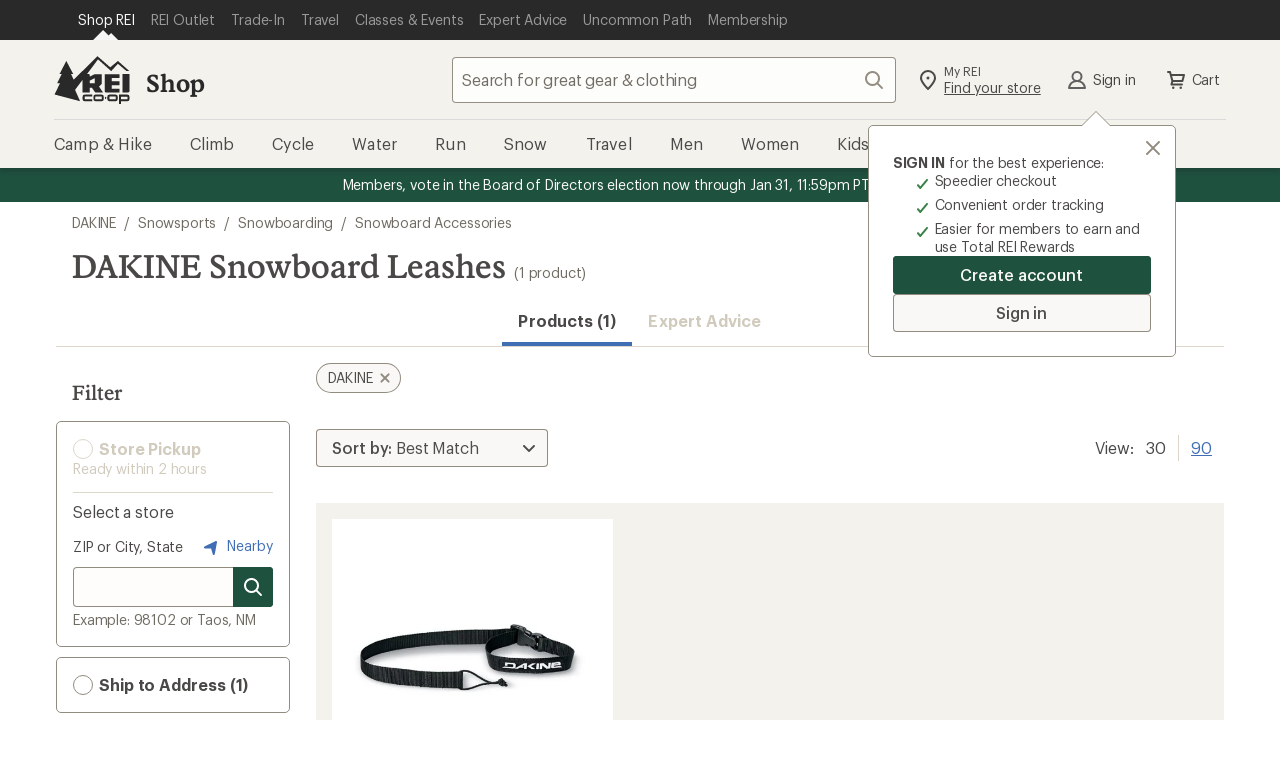

--- FILE ---
content_type: application/javascript
request_url: https://www.rei.com/mVFzrG/a/d/pqRrlDmwsg/aLY7pJcmD0GLmz/TgxyDCYfAw/SjJ/2BG5LJDcB
body_size: 168954
content:
(function(){if(typeof Array.prototype.entries!=='function'){Object.defineProperty(Array.prototype,'entries',{value:function(){var index=0;const array=this;return {next:function(){if(index<array.length){return {value:[index,array[index++]],done:false};}else{return {done:true};}},[Symbol.iterator]:function(){return this;}};},writable:true,configurable:true});}}());(function(){W1();gtC();IUC();var T6=function(Ym){var YG=['text','search','url','email','tel','number'];Ym=Ym["toLowerCase"]();if(YG["indexOf"](Ym)!==-1)return 0;else if(Ym==='password')return 1;else return 2;};var nV;var Er=function(){return fv.apply(this,[wf,arguments]);};var U5=function(A6){if(A6===undefined||A6==null){return 0;}var tG=A6["toLowerCase"]()["replace"](/[^0-9]+/gi,'');return tG["length"];};var kv=function(){jn=["\x6c\x65\x6e\x67\x74\x68","\x41\x72\x72\x61\x79","\x63\x6f\x6e\x73\x74\x72\x75\x63\x74\x6f\x72","\x6e\x75\x6d\x62\x65\x72"];};var TZ=function(X6){if(X6===undefined||X6==null){return 0;}var NA=X6["toLowerCase"]()["replace"](/[^a-z]+/gi,'');return NA["length"];};var k5=function(){return fv.apply(this,[x2,arguments]);};var xg=function wG(l3,FZ){'use strict';var K6=wG;switch(l3){case GV:{YI.push(UA);var mn=JG()[Nv(bX)].call(null,EZ,rN);try{var cg=YI.length;var QG=w3({});if(nV[M3()[qI(M6)](Cn,kr,dI,sw,w3(w3({})),s5)][Bw()[LT(Bm)].apply(null,[J3,rZ,sG])]&&nV[M3()[qI(M6)].apply(null,[sr,kr,z5,sw,sr,s5])][Bw()[LT(Bm)](J3,Jw,sG)][Dv]){var X0=p5(nV[M3()[qI(M6)].apply(null,[cT,kr,wZ,sw,Gw,s5])][Bw()[LT(Bm)].apply(null,[J3,s4,sG])][vA(typeof JG()[Nv(kZ)],'undefined')?JG()[Nv(n4)](c6,j0):JG()[Nv(Gm)].apply(null,[JI,GT])](cv[NI]),nV[M3()[qI(M6)](fN,kr,kZ,sw,Fv,s5)][p5(typeof Bw()[LT(Iv)],'undefined')?Bw()[LT(jI)](K0,Sd,Zm):Bw()[LT(Bm)](J3,w3(Dv),sG)][Dv]);var t4=X0?Xv()[U4(gm)](mm,hT):Xv()[U4(b0)](WN,gd);var KA;return YI.pop(),KA=t4,KA;}else{var bd;return YI.pop(),bd=mn,bd;}}catch(gX){YI.splice(tg(cg,fG),Infinity,UA);var NG;return YI.pop(),NG=mn,NG;}YI.pop();}break;case lj:{YI.push(bv);try{var VX=YI.length;var II=w3(w3(UC));var R4=new (nV[vA(typeof Bw()[LT(An)],pw('',[][[]]))?Bw()[LT(Am)].apply(null,[I4,c3,Gv]):Bw()[LT(jI)].apply(null,[C6,kN,kA])][JG()[Nv(NT)](D5,Q4)][JG()[Nv(IA)].apply(null,[lI,fS])][f6()[zN(lI)].call(null,bw,Yw,Am,b0,D4)])();var f3=new (nV[p5(typeof Bw()[LT(H5)],pw([],[][[]]))?Bw()[LT(jI)](NZ,w3(fG),IA):Bw()[LT(Am)].apply(null,[I4,D5,Gv])][JG()[Nv(NT)].call(null,D5,Q4)][JG()[Nv(IA)](lI,fS)][Xv()[U4(AN)](dv,rZ)])();var jA;return YI.pop(),jA=w3(IQ),jA;}catch(qG){YI.splice(tg(VX,fG),Infinity,bv);var hg;return hg=p5(qG[JG()[Nv(sI)](rZ,P0)][Bw()[LT(UG)](M5,O0,EZ)],M3()[qI(gm)].apply(null,[VI,kr,w3(w3(fG)),mI,Sn,N6])),YI.pop(),hg;}YI.pop();}break;case IQ:{YI.push(I6);var CG=JG()[Nv(bX)](EZ,RG);try{var qT=YI.length;var Lv=w3(w3(UC));if(nV[M3()[qI(M6)](Ev,kr,w3({}),gI,w3(w3(Dv)),s5)][Bw()[LT(Bm)](xG,NT,sG)]&&nV[M3()[qI(M6)].call(null,qd,kr,dI,gI,M6,s5)][Bw()[LT(Bm)](xG,w3({}),sG)][Dv]&&nV[M3()[qI(M6)].call(null,kN,kr,w3(w3(fG)),gI,PN,s5)][Bw()[LT(Bm)](xG,fG,sG)][Dv][Dv]&&nV[M3()[qI(M6)](s5,kr,w3(w3([])),gI,jX,s5)][Bw()[LT(Bm)](xG,kr,sG)][Dv][Dv][Xv()[U4(jY)](xv,Ls)]){var th=p5(nV[M3()[qI(M6)](zY,kr,jI,gI,wH,s5)][p5(typeof Bw()[LT(SL)],pw([],[][[]]))?Bw()[LT(jI)].call(null,qO,Sp,WH):Bw()[LT(Bm)].apply(null,[xG,Sn,sG])][Dv][QC[JG()[Nv(QJ)](gd,NM)]()][Xv()[U4(jY)].apply(null,[xv,Ls])],nV[M3()[qI(M6)].apply(null,[M6,kr,kN,gI,w3(w3(fG)),s5])][Bw()[LT(Bm)](xG,sI,sG)][cv[pY]]);var DM=th?vA(typeof Xv()[U4(cH)],pw([],[][[]]))?Xv()[U4(gm)](J6,hT):Xv()[U4(pY)](YJ,Hp):Xv()[U4(b0)](TF,gd);var YK;return YI.pop(),YK=DM,YK;}else{var bh;return YI.pop(),bh=CG,bh;}}catch(Fk){YI.splice(tg(qT,fG),Infinity,I6);var wk;return YI.pop(),wk=CG,wk;}YI.pop();}break;case nU:{YI.push(UR);try{var rD=YI.length;var hp=w3(IQ);var lF=cv[pY];var YD=nV[Bw()[LT(M6)].apply(null,[jP,lK,qD])][bP()[Np(AJ)].apply(null,[zY,bk,lI])](nV[bP()[Np(Jk)](PM,gw,cH)][p5(typeof Xv()[U4(kN)],'undefined')?Xv()[U4(pY)](WP,O0):Xv()[U4(Am)].call(null,B0,Bm)],vA(typeof qF()[BO(M6)],pw(Bw()[LT(Sn)](Bs,WL,NH),[][[]]))?qF()[BO(Lq)].apply(null,[gm,NZ,NP,Am,JP]):qF()[BO(qY)](dL,fL,qK,w3(fG),nq));if(YD){lF++;w3(w3(YD[Xv()[U4(RR)].call(null,tp,Vh)]))&&mY(YD[Xv()[U4(RR)](tp,Vh)][bP()[Np(s5)].apply(null,[zF,AR,AH])]()[Bw()[LT(WL)].apply(null,[IB,WD,kr])](Bw()[LT(Jk)](xP,VY,An)),Qs(QC[JG()[Nv(rB)].call(null,RR,mk)]()))&&lF++;}var BL=lF[bP()[Np(s5)](zF,AR,w3(w3([])))]();var gp;return YI.pop(),gp=BL,gp;}catch(Ms){YI.splice(tg(rD,fG),Infinity,UR);var SP;return SP=p5(typeof JG()[Nv(zp)],'undefined')?JG()[Nv(Gm)](ID,Zs):JG()[Nv(bX)](EZ,HJ),YI.pop(),SP;}YI.pop();}break;case Nz:{YI.push(Xk);var KR=vA(typeof Xv()[U4(PM)],pw('',[][[]]))?Xv()[U4(mL)](GI,GF):Xv()[U4(pY)](UA,Jq);var FD=w3(w3(UC));try{var zM=YI.length;var gO=w3(IQ);var kh=Dv;try{var hY=nV[Bw()[LT(PM)](VN,cY,jF)][Xv()[U4(Am)](P5,Bm)][bP()[Np(s5)].apply(null,[zF,rF,Gm])];nV[Bw()[LT(M6)](N5,dI,qD)][Xv()[U4(Jw)](FI,lI)](hY)[bP()[Np(s5)].apply(null,[zF,rF,AH])]();}catch(LM){YI.splice(tg(zM,fG),Infinity,Xk);if(LM[bP()[Np(CM)].call(null,SH,SZ,Fv)]&&p5(typeof LM[vA(typeof bP()[Np(fG)],pw([],[][[]]))?bP()[Np(CM)](SH,SZ,EL):bP()[Np(fG)](Mq,hq,TO)],Bw()[LT(RR)](CZ,Ok,GF))){LM[vA(typeof bP()[Np(An)],pw('',[][[]]))?bP()[Np(CM)](SH,SZ,Jq):bP()[Np(fG)].call(null,UM,Gp,zO)][JG()[Nv(Cn)](Gv,SN)](vA(typeof JG()[Nv(RM)],pw('',[][[]]))?JG()[Nv(px)](Qh,DS):JG()[Nv(Gm)].call(null,OD,CK))[bP()[Np(Sh)].apply(null,[sG,FL,EL])](function(dx){YI.push(kJ);if(dx[JG()[Nv(hF)].apply(null,[n4,xh])](p5(typeof Bw()[LT(M6)],pw([],[][[]]))?Bw()[LT(jI)](ZY,w3(fG),VL):Bw()[LT(CM)].call(null,GJ,mL,wp))){FD=w3(w3([]));}if(dx[p5(typeof JG()[Nv(fG)],pw('',[][[]]))?JG()[Nv(Gm)].apply(null,[Sk,WL]):JG()[Nv(hF)].call(null,n4,xh)](JG()[Nv(Jk)].call(null,kr,IF))){kh++;}YI.pop();});}}KR=p5(kh,gm)||FD?vA(typeof Xv()[U4(NZ)],'undefined')?Xv()[U4(gm)].apply(null,[E3,hT]):Xv()[U4(pY)](Dh,Lk):Xv()[U4(b0)].call(null,cq,gd);}catch(MY){YI.splice(tg(zM,fG),Infinity,Xk);KR=vA(typeof Xv()[U4(EL)],'undefined')?Xv()[U4(cT)].apply(null,[rC,bp]):Xv()[U4(pY)](WN,NR);}var QM;return YI.pop(),QM=KR,QM;}break;case Ql:{YI.push(c6);var wO;return wO=w3(Wh(p5(typeof Xv()[U4(bO)],pw([],[][[]]))?Xv()[U4(pY)].call(null,qp,GD):Xv()[U4(Am)](lZ,Bm),nV[Bw()[LT(Am)].apply(null,[Kh,Cn,Gv])][p5(typeof JG()[Nv(PN)],pw([],[][[]]))?JG()[Nv(Gm)](rx,FP):JG()[Nv(NT)](D5,wR)][p5(typeof JG()[Nv(UG)],pw('',[][[]]))?JG()[Nv(Gm)].apply(null,[NZ,MK]):JG()[Nv(IA)].call(null,lI,mk)][f6()[zN(lI)].apply(null,[Sd,Yw,Am,z5,Zp])])||Wh(Xv()[U4(Am)].apply(null,[lZ,Bm]),nV[Bw()[LT(Am)].apply(null,[Kh,SL,Gv])][vA(typeof JG()[Nv(vY)],'undefined')?JG()[Nv(NT)](D5,wR):JG()[Nv(Gm)](Ok,bB)][JG()[Nv(IA)].apply(null,[lI,mk])][vA(typeof Xv()[U4(fL)],pw([],[][[]]))?Xv()[U4(AN)].call(null,QP,rZ):Xv()[U4(pY)](pX,Ix)])),YI.pop(),wO;}break;case ZS:{YI.push(Hh);if(w3(nV[Bw()[LT(Am)](Gr,NT,Gv)][Xv()[U4(zP)](wx,Gv)])){var gs=p5(typeof nV[Bw()[LT(Am)](Gr,mL,Gv)][M3()[qI(H5)](cT,cH,w3(w3({})),OR,w3(w3({})),hx)],p5(typeof vL()[xF(kr)],pw([],[][[]]))?vL()[xF(sI)].call(null,Ev,bO,xq,zL):vL()[xF(fG)].call(null,Uq,SD,UL,kr))?Xv()[U4(gm)](TP,hT):qF()[BO(M6)].call(null,sI,gk,dM,w3([]),Ux);var Vs;return YI.pop(),Vs=gs,Vs;}var rK;return rK=JG()[Nv(bX)](EZ,hO),YI.pop(),rK;}break;case gb:{var Us=FZ[UC];var Qp=FZ[IQ];YI.push(rJ);if(gY(Qp,null)||mY(Qp,Us[bP()[Np(Dv)](qO,Hn,xB)]))Qp=Us[bP()[Np(Dv)].call(null,qO,Hn,rB)];for(var UO=cv[pY],RB=new (nV[Bw()[LT(qY)](Lw,TO,Cn)])(Qp);TR(UO,Qp);UO++)RB[UO]=Us[UO];var lM;return YI.pop(),lM=RB,lM;}break;case P:{YI.push(rR);if(nV[Bw()[LT(Am)].call(null,Op,wM,Gv)][Xv()[U4(UD)](HA,pL)]){if(nV[Bw()[LT(M6)].call(null,Ep,TO,qD)][bP()[Np(AJ)].call(null,zY,WJ,mR)](nV[Bw()[LT(Am)].call(null,Op,Cn,Gv)][Xv()[U4(UD)](HA,pL)][Xv()[U4(Am)](Dd,Bm)],Xv()[U4(RM)].apply(null,[rs,sM]))){var Jp;return Jp=Xv()[U4(gm)](sR,hT),YI.pop(),Jp;}var Ah;return Ah=qF()[BO(M6)](sI,zF,dM,w3(w3({})),xL),YI.pop(),Ah;}var wq;return wq=JG()[Nv(bX)](EZ,GD),YI.pop(),wq;}break;case Yt:{var kx=FZ[UC];YI.push(GL);var Ik=Bw()[LT(Sn)].apply(null,[s3,jX,NH]);var GB=vA(typeof Bw()[LT(kZ)],'undefined')?Bw()[LT(Sn)](s3,Jq,NH):Bw()[LT(jI)].call(null,jI,cT,js);var FK=Bw()[LT(n4)](w0,w3(fG),n4);var Qx=[];try{var qP=YI.length;var fB=w3([]);try{Ik=kx[JG()[Nv(jF)].call(null,fL,Md)];}catch(gx){YI.splice(tg(qP,fG),Infinity,GL);if(gx[vA(typeof Xv()[U4(NZ)],'undefined')?Xv()[U4(Lq)](Q6,cT):Xv()[U4(pY)].apply(null,[Zs,Jq])][JG()[Nv(hF)].apply(null,[n4,vG])](FK)){Ik=Bw()[LT(IA)].call(null,Pp,lI,BR);}}var QF=nV[JG()[Nv(gm)].call(null,pY,WK)][M3()[qI(jI)](dB,pY,jI,Dx,XO,JX)](CP(nV[JG()[Nv(gm)].call(null,pY,WK)][vA(typeof JG()[Nv(z5)],pw([],[][[]]))?JG()[Nv(kN)](bw,W4):JG()[Nv(Gm)](Op,ZK)](),UJ))[bP()[Np(s5)](zF,Wv,xB)]();kx[JG()[Nv(jF)](fL,Md)]=QF;GB=vA(kx[JG()[Nv(jF)].call(null,fL,Md)],QF);Qx=[Gs(cU,[p5(typeof Xv()[U4(jX)],'undefined')?Xv()[U4(pY)](XB,rM):Xv()[U4(RR)].call(null,DO,Vh),Ik]),Gs(cU,[Xv()[U4(qY)].apply(null,[dX,bO]),Eq(GB,fG)[vA(typeof bP()[Np(hT)],pw([],[][[]]))?bP()[Np(s5)].call(null,zF,Wv,c3):bP()[Np(fG)](Hq,TB,Sh)]()])];var vM;return YI.pop(),vM=Qx,vM;}catch(dF){YI.splice(tg(qP,fG),Infinity,GL);Qx=[Gs(cU,[Xv()[U4(RR)](DO,Vh),Ik]),Gs(cU,[Xv()[U4(qY)](dX,bO),GB])];}var Vx;return YI.pop(),Vx=Qx,Vx;}break;case B9:{YI.push(zk);var Lh=JG()[Nv(bX)](EZ,fS);try{var fh=YI.length;var Dp=w3({});Lh=nV[vA(typeof Bw()[LT(VI)],'undefined')?Bw()[LT(Ek)](Zq,hT,LP):Bw()[LT(jI)](WR,mL,UR)][Xv()[U4(Am)].call(null,cw,Bm)][M3()[qI(Dv)](s5,gk,QJ,vs,VI,hM)](vA(typeof Bw()[LT(qD)],pw('',[][[]]))?Bw()[LT(QK)].apply(null,[bm,NL,dI]):Bw()[LT(jI)](QD,mR,bB))?Xv()[U4(gm)].apply(null,[S5,hT]):Xv()[U4(b0)](UZ,gd);}catch(Oq){YI.splice(tg(fh,fG),Infinity,zk);Lh=Xv()[U4(cT)](SU,bp);}var gF;return YI.pop(),gF=Lh,gF;}break;case Gb:{YI.push(YF);var WY=JG()[Nv(bX)](EZ,bR);if(nV[vA(typeof M3()[qI(OL)],pw(Bw()[LT(Sn)].call(null,Kq,jI,NH),[][[]]))?M3()[qI(M6)].call(null,pL,kr,zO,Sq,Sh,s5):M3()[qI(pY)](NI,Nk,Sn,NR,NT,hD)]&&nV[M3()[qI(M6)](zY,kr,Am,Sq,rZ,s5)][Bw()[LT(Bm)](Eg,SL,sG)]&&nV[M3()[qI(M6)](O0,kr,Dv,Sq,O0,s5)][Bw()[LT(Bm)](Eg,TO,sG)][Xv()[U4(lB)](Cs,Js)]){var EF=nV[M3()[qI(M6)](GF,kr,lh,Sq,ZH,s5)][Bw()[LT(Bm)](Eg,VR,sG)][Xv()[U4(lB)](Cs,Js)];try{var Nq=YI.length;var vR=w3(IQ);var VO=nV[JG()[Nv(gm)].apply(null,[pY,bK])][M3()[qI(jI)](fL,pY,zO,Ds,Sd,JX)](CP(nV[p5(typeof JG()[Nv(Uk)],pw('',[][[]]))?JG()[Nv(Gm)].apply(null,[EB,LR]):JG()[Nv(gm)](pY,bK)][JG()[Nv(kN)].call(null,bw,ID)](),UJ))[p5(typeof bP()[Np(vY)],pw('',[][[]]))?bP()[Np(fG)](ZB,FF,Jw):bP()[Np(s5)](zF,Wx,w3(w3(fG)))]();nV[M3()[qI(M6)](cY,kr,w3(w3(Dv)),Sq,s4,s5)][Bw()[LT(Bm)].apply(null,[Eg,w3(w3(Dv)),sG])][Xv()[U4(lB)].call(null,Cs,Js)]=VO;var HM=p5(nV[M3()[qI(M6)](ZH,kr,ZH,Sq,AH,s5)][Bw()[LT(Bm)](Eg,H5,sG)][p5(typeof Xv()[U4(Lq)],pw('',[][[]]))?Xv()[U4(pY)](xL,fK):Xv()[U4(lB)](Cs,Js)],VO);var JL=HM?Xv()[U4(gm)](XY,hT):Xv()[U4(b0)].call(null,Jh,gd);nV[M3()[qI(M6)](rZ,kr,kN,Sq,lh,s5)][Bw()[LT(Bm)](Eg,Ok,sG)][Xv()[U4(lB)](Cs,Js)]=EF;var EM;return YI.pop(),EM=JL,EM;}catch(zh){YI.splice(tg(Nq,fG),Infinity,YF);if(vA(nV[M3()[qI(M6)].call(null,kr,kr,w3(Dv),Sq,w3(w3({})),s5)][Bw()[LT(Bm)](Eg,xB,sG)][Xv()[U4(lB)].apply(null,[Cs,Js])],EF)){nV[M3()[qI(M6)](kr,kr,w3({}),Sq,Sd,s5)][Bw()[LT(Bm)](Eg,w3(fG),sG)][Xv()[U4(lB)](Cs,Js)]=EF;}var bY;return YI.pop(),bY=WY,bY;}}else{var OJ;return YI.pop(),OJ=WY,OJ;}YI.pop();}break;case G:{var VB=FZ[UC];YI.push(qs);if(vA(typeof nV[vA(typeof vL()[xF(cT)],'undefined')?vL()[xF(Dv)](XD,GF,NB,np):vL()[xF(sI)].call(null,jx,np,HK,js)],vL()[xF(fG)].apply(null,[Uq,np,kp,kr]))&&YR(VB[nV[vA(typeof vL()[xF(sI)],pw([],[][[]]))?vL()[xF(Dv)].apply(null,[XD,NL,NB,np]):vL()[xF(sI)].call(null,xk,Sd,dY,FJ)][Bw()[LT(ck)].call(null,gz,qd,NY)]],null)||YR(VB[Xv()[U4(TO)](nd,FM)],null)){var hk;return hk=nV[Bw()[LT(qY)].call(null,z3,UG,Cn)][Bw()[LT(Gw)](Ax,qY,dM)](VB),YI.pop(),hk;}YI.pop();}break;case ql:{YI.push(xR);var tM=JG()[Nv(bX)](EZ,Ih);try{var lY=YI.length;var wD=w3(IQ);tM=vA(typeof nV[p5(typeof Xv()[U4(dI)],'undefined')?Xv()[U4(pY)].call(null,UP,EY):Xv()[U4(bM)](Nx,Jw)],vL()[xF(fG)].call(null,Uq,ck,JO,kr))?Xv()[U4(gm)].call(null,WB,hT):Xv()[U4(b0)](CH,gd);}catch(ds){YI.splice(tg(lY,fG),Infinity,xR);tM=Xv()[U4(cT)].apply(null,[GJ,bp]);}var nK;return YI.pop(),nK=tM,nK;}break;case Pr:{YI.push(Gx);var Fq=JG()[Nv(bX)](EZ,fX);try{var Bk=YI.length;var TD=w3({});if(nV[p5(typeof M3()[qI(M6)],'undefined')?M3()[qI(pY)](gk,CY,Gm,xY,Jw,jh):M3()[qI(M6)](rB,kr,qO,XP,qO,s5)]&&nV[M3()[qI(M6)].apply(null,[zO,kr,VI,XP,w3(w3(Dv)),s5])][Xv()[U4(pJ)].call(null,j3,cD)]&&nV[M3()[qI(M6)](bX,kr,z5,XP,H5,s5)][Xv()[U4(pJ)].apply(null,[j3,cD])][JG()[Nv(AJ)](RO,Id)]){var lO=nV[M3()[qI(M6)](rB,kr,RR,XP,lh,s5)][Xv()[U4(pJ)](j3,cD)][JG()[Nv(AJ)].apply(null,[RO,Id])][bP()[Np(s5)].call(null,zF,WN,SL)]();var Gq;return YI.pop(),Gq=lO,Gq;}else{var qB;return YI.pop(),qB=Fq,qB;}}catch(PK){YI.splice(tg(Bk,fG),Infinity,Gx);var fp;return YI.pop(),fp=Fq,fp;}YI.pop();}break;case Xt:{YI.push(lq);var UK=nV[Bw()[LT(M6)](Cw,Gw,qD)][Bw()[LT(px)](l6,w3(Dv),vF)]?nV[Bw()[LT(M6)].apply(null,[Cw,Jw,qD])][p5(typeof Bw()[LT(O0)],pw([],[][[]]))?Bw()[LT(jI)](kK,dI,JB):Bw()[LT(c3)].apply(null,[Vg,xB,UD])](nV[p5(typeof Bw()[LT(px)],pw('',[][[]]))?Bw()[LT(jI)](rB,Gm,BD):Bw()[LT(M6)](Cw,bw,qD)][p5(typeof Bw()[LT(NT)],'undefined')?Bw()[LT(jI)](tF,Gm,wB):Bw()[LT(px)](l6,Gw,vF)](nV[vA(typeof M3()[qI(mL)],'undefined')?M3()[qI(M6)](TO,kr,Dv,Ak,Cn,s5):M3()[qI(pY)].apply(null,[PN,bs,Bm,GR,w3(w3(Dv)),kN])]))[JG()[Nv(gk)](RJ,RA)](f6()[zN(M6)](UG,gk,fG,Uk,BF)):Bw()[LT(Sn)](Gn,bw,NH);var nD;return YI.pop(),nD=UK,nD;}break;case cU:{YI.push(QB);throw new (nV[M3()[qI(gm)].call(null,zp,kr,zY,LY,Sd,N6)])(bP()[Np(XD)].apply(null,[lK,Dm,VR]));}break;case Bt:{YI.push(qp);var mK=JG()[Nv(bX)](EZ,FO);try{var NF=YI.length;var pM=w3(IQ);mK=vA(typeof nV[JG()[Nv(PM)](JX,mX)],vA(typeof vL()[xF(RR)],'undefined')?vL()[xF(fG)](Uq,RR,Yx,kr):vL()[xF(sI)](CJ,Ok,Rs,LX))?vA(typeof Xv()[U4(RM)],pw([],[][[]]))?Xv()[U4(gm)].apply(null,[cB,hT]):Xv()[U4(pY)].apply(null,[ZO,jk]):Xv()[U4(b0)](RF,gd);}catch(cJ){YI.splice(tg(NF,fG),Infinity,qp);mK=Xv()[U4(cT)].call(null,IB,bp);}var Wk;return YI.pop(),Wk=mK,Wk;}break;case Af:{var vp=FZ[UC];YI.push(jH);var SB=JG()[Nv(bX)](EZ,pD);var pk=JG()[Nv(bX)].call(null,EZ,pD);var Yh=new (nV[bP()[Np(wZ)].call(null,fL,DI,lI)])(new (nV[bP()[Np(wZ)].call(null,fL,DI,Sd)])(vL()[xF(Lq)].call(null,vF,bX,MR,dB)));try{var ZL=YI.length;var LB=w3([]);if(w3(w3(nV[Bw()[LT(Am)](jT,NL,Gv)][Bw()[LT(M6)](Fw,w3(fG),qD)]))&&w3(w3(nV[p5(typeof Bw()[LT(hT)],'undefined')?Bw()[LT(jI)](Ep,An,Cp):Bw()[LT(Am)](jT,wH,Gv)][vA(typeof Bw()[LT(bw)],'undefined')?Bw()[LT(M6)].call(null,Fw,kq,qD):Bw()[LT(jI)].apply(null,[Hs,w3(w3(Dv)),dP])][vA(typeof bP()[Np(s5)],pw([],[][[]]))?bP()[Np(AJ)](zY,p0,SL):bP()[Np(fG)].apply(null,[EJ,rk,zO])]))){var Th=nV[Bw()[LT(M6)](Fw,Jw,qD)][vA(typeof bP()[Np(kr)],pw([],[][[]]))?bP()[Np(AJ)](zY,p0,zp):bP()[Np(fG)](tk,Mk,c3)](nV[p5(typeof Xv()[U4(gd)],pw('',[][[]]))?Xv()[U4(pY)](VY,zs):Xv()[U4(UD)](gZ,pL)][p5(typeof Xv()[U4(sI)],'undefined')?Xv()[U4(pY)](Bm,GK):Xv()[U4(Am)].apply(null,[NX,Bm])],Bw()[LT(jF)].call(null,n5,PN,LK));if(Th){SB=Yh[vL()[xF(lI)](sI,Uk,Nk,gm)](Th[Xv()[U4(RR)](Dh,Vh)][bP()[Np(s5)].apply(null,[zF,Ws,fN])]());}}pk=vA(nV[Bw()[LT(Am)](jT,zF,Gv)],vp);}catch(YY){YI.splice(tg(ZL,fG),Infinity,jH);SB=qF()[BO(M6)](sI,Fv,dM,cY,bD);pk=qF()[BO(M6)](sI,zp,dM,np,bD);}var vP=pw(SB,rp(pk,fG))[bP()[Np(s5)](zF,Ws,np)]();var GM;return YI.pop(),GM=vP,GM;}break;}};var p5=function(Jx,CD){return Jx===CD;};var sO=function(){return ["3Q*.\'SX[4","Q}","n<S","\f&R\t\"<Bn\'0/R(","\t","</","K","at|","OM\b$Q!","\t2G<8*",".(ty","Y+)OG:G ","\"\'\vS","|4:+","6<#\\]#X5;#S","#+wvDze)]zOECX_w","Y","E","d","","RJ\'#","\')7UV6+*N","_V!.%V","/\x3fE\r8","J-(6^","J","}Y2","P!#%U}4\'2q/;>\vSM","5Y].&","P!\x07 2S]","XP","() }W&7#","%V%9 ","9OA\n","#&SP\'1"," +mZ\t7V!##8UV","/<m.\'$\vs]\r3P>%Y[\'","#)",".R5<$PM","~\vd\fl\b^Y6+\v#%\'.\v`\b","#8DL0+3I#","\x07\b\"v!)>UL0;5#\\\"-8(RZ):K*","->>qL60","- IV!",":%\\\\\t8p%)","\x00\x3fL0>iSW#0#","OM7A!$82D]","(YQ","/IA\r\f\"G","L\x00W0!2DQ-,>)S2:%QM","[P%)\x00Y_,#","&\'2\\","C2",";DL2x","YI\b","R1","2$W#+>",";}7\r","%%NM- G\x0082","M3>QK\'","\r\'O5-\x00I","$Q0"," UV&\x00\'^)&"," =&tL"," >MOB","J\'1\b*I\b)\'\v","7#O","\'T*-./MZ!L0","+\f^C","&-","7V\'","3\bt|","58+\x00","#I.\'.","MG\t\"G6#5#U","u","^G\r9Q!"," \'\t\'","9O","F3","<z","^D\f8W40 <RY.\t\'I#","T\f3\bs","IZ!9A",")^-\x3f+X\b&7Q,","MI3","6X(r","2O!","QA\b","+8\v\\\\(:G)\"\'","$)>T","R\"","rW-.\'S","\t<",".2{","#Q_\' 3O","9_E\t","C6","#=[];2#N5","f!9NSGM\x3fV!-1\\]","vM,!\t/R(","H7","<^t+,","%\'\t\tJ(8MM/f!/!YH6-5","\"6U\'&>P","r .9\rOMC*- ",">T+=\'N^I\fvQ0/8K+8fX>+/\vYM","X>8%I[","{","PI99W\'<YV61","\b5X4.","&#\t\'$%+D\f20!6","5+8\vXF","\t9SK)3P%#!","]K\n+\"X(","[];7\r",")\x3fN","9RZ\n3","Y#$>e","U\'4",".\x07NX\f\f/","5]P","I7-\t\'","#/R31{]\bY","R!","\"J#*.T^\tQ\'%#Dg$7%","3C01Z]!6(q","&+X","=X",",",">\x07PM:8G","#[ -)T^9/R!","X\\&3[","6H5 ","F-","}f","$M3","/KA\bM6)!sW,6/S#:","\v$M)",",u","2*(X\b=\'\fXZ","3P)",";2DQ,\x076O#;9\x07RF2\b%W(","A+<\x3fUL\'","#I$/XF[\n!6","\x07\x3f;\r-\'Q"," %%UJ",",\x3f","V^1","6$\x3f\tTF","[G%","4\\(,%h}))","y)+\x3fXF","8!YH0>D\x00:%xZ$Q","0+T5-","\tS[#A0>","x#\x3fS%>\vOI$",")=T","8\vPG\bN(2:6^L+2X(-8","G","#BQ/+\t/K#","):|X)N-$\'","kW (%If/\x00XZ9P","bw7K0","1-(\nOA\b$","T#,3\\!-9","=\v_o,;3L >","D%%\x3fI","9TX","GQ,&1","O\'4",">_B\n+\"X(","u\"a(;pO4\x07#2+~","K0>2DW0","j^1-$T","K<(","`<\x40[x","%\'\tQ#%/\x00I[\"C#9->U","PQ\\l","g*)!",";","-&DW$+*",":\vOE\t%K+\x3f","X\\\b$a+\"\'","\x3fN \'# D|#6","\f\f%V\n!6",":Cv#\f","T_","6\x00\rq\f-;u\x07\t\'<jJ1/yc=\x3f\t]\b%~|\x07#.^_y!\'0U4->HL\f(\f\f-s}!\\\x076x\t+I\t{<_~!#wu&\brLLe\t;q1)\x00c0\"\rbaJ3w8xf5,gss!\rers9x\"\v_lx6,wFf}{<wl\v hiQ<t\x009Az$<\bhy*kn8~ms,k\x00/\fy,;l#}tn\f(\x07\f/s}%\\\x07f4q\t$+\x07s\n{\x3fy~\"\tcu&cqvLy\v.;|1\x00c\n\"\vba|\t|w08|f5)gs\x00!\b7ey3\x00|\b_ll6)\"wF=fy\f,wl\vhiQ<t9\x00i\x3f\"h\x07y6ki.83Dms,k\x07#\fy$;l6}Fn\f(\f\f+}!\\\x07\x406`\t+Y\t{\x3f[~!#iu&\bsv\f[\t;v1)\x00`}\"\rbbl3nw8xL5,gs&!\reus9\b\v_l`6,w\bFfy{<wl\v hbQ<t9j<\bh\by*kn8/~ms,k/\fyW;l\'}tn6(\x07L./s}/\\\x07f68q\t+\x07s{\x3fy~#\tcu&\bqvLy\vs;|1%\x00c\n\"ba|\x00D|w08|f5(gs\x00!eys-|\b_ll6.\"wF|fy\f,wl\bhiQ\x3ft9i8h\x079\b\bki+\ne6j6<~$%JK!,m.!\rip\tr\'-\v\b\v,V`8`#\rq\f<V1\t7NG!,cr9HR&:4<[)y-Rj2c)\x07\x3f1a{4<\x07y-$[_!.\x00\r\\7\ndtx\v-e!,;A=jy\bI\t\r\x3f|k\x00.\r6(#RU.+=*Zi1,e6n66~|\x07\t\\j\v,O u%R\n\t40|\x07\t\ts}\"[I6 7fSm5<\x07|\x07\v!<Vi!2&\rf\t(<V\x07\t!WJ1.9c\r][; ,k\x07\x00r/|D9X4s-\rztqE\x07+0&\fPLP\fo0sn(,(Z\x07\t\v/sg,:\r6!fUr:|x#gi!\'m:ay#LI\x07r/|i-7`/6\r>bo<\\w /oC!,;A=0sn()\x07jv\tsi!,`u&\r\tqy\b0+6S~\t\v/|i!de6ZT;\f~|\x07\t8zy!.\fX\bEu:B\n05<\x07|q\r/|b(\tw0vi\be*g\v/YX][\'\nfyO%<|-+|i!\"1e62]B\x3f-|\f^E&X0U\x3f-\v~z!,7.X\vZ|m!,\r|6\rqy.\x00l\x07\v(_Y$}=&qy\v<\x07|\x00.=/~\'\'\"c\x07\"q","H[E!8"," %\rV_3\">stQ0\'2R4","\b4I-\v6D#/6\\\";"," M%.","[N\f","\"-,HD;7N1","p$;C-6AM\'1\t","Z\f:","\n#_-!>:XE$C6\'_J#%",">K\"\x076I","\'IK\b\b%","",".\vQM\x07\f\"G","P#>","^!6","","0M6 EZ/+\t","#I:%R\\3m\"","^\x40M \r\'","/YG\bc\t3)\'U[6"," M)&-\\D:C0(","a7N-l2DL\'/\r22\'j\nX[#A0>6V-,P/I#:+\fQM\x408Q0\"0UH\vfR4,/\\M4Gd86BY .j(\'$C\\Z\f/+&6SL1b3N2h\"KM\x40\fvy!1_Tl+\t#O\'<%`\x00IM;G0#7","VU%\'\tI\':-\vI[","\r\\D\f\b2r,\"\'_U","K\"G*:^\\-5","J\x40\b:","1G00->UH#&","P!% D]0)I)+%uI\t:G6"];};var YR=function(bF,Qq){return bF!=Qq;};var vK=function(wF){return +wF;};var jq=function(){return fv.apply(this,[w9,arguments]);};var RL=function(XL){return ~XL;};var cR=function(Ip,nP){return Ip>=nP;};var Iq=function(){gK=["\x6c\x65\x6e\x67\x74\x68","\x41\x72\x72\x61\x79","\x63\x6f\x6e\x73\x74\x72\x75\x63\x74\x6f\x72","\x6e\x75\x6d\x62\x65\x72"];};var mJ=function(){return fv.apply(this,[qQ,arguments]);};var gB=function(){return gh.apply(this,[vj,arguments]);};var LJ=function(){return ["\x61\x70\x70\x6c\x79","\x66\x72\x6f\x6d\x43\x68\x61\x72\x43\x6f\x64\x65","\x53\x74\x72\x69\x6e\x67","\x63\x68\x61\x72\x43\x6f\x64\x65\x41\x74"];};var O2,sl,UC,n2,gb,R,vQ,GV,IQ,wf,ZS;var Hk=function(sL){return nV["unescape"](nV["encodeURIComponent"](sL));};var mP=function(){return nV["window"]["navigator"]["userAgent"]["replace"](/\\|"/g,'');};var XJ=function(){return ["CRQf$IBI\vV",">=;","RJ\x07\x00>\t","m(DDadY]RX",")=8:B9","sP\b","ZY6UFeWP\b","^QNR5S","K8\b1P=YB)F[SR","8hM\x00+e\x07O%KPF\n-P#US[\n\x40-\x00*L)S0T;","W\r9C","\n2[\tH\"BFW_W%X7","/RXVRD#-H=T","IwVP&\t6\'\x40/Y","\nO M7","jk\x40S&O:VBL1W\b)E\v","N#YIP\vV\x3f=<J\n2L\n~+TjXXW\'Y",")Y\tG(KY","Z5p","\nR","Z5ps","U\x40ZC_\r\'","TW6H!E","C[E\t","\bh>u\x00upu","0LG.UX","5FRzV[","L+Ic","/Zr(\x40[U[d!X:VBZ","A 9SSQ","FPZ","68B9l\rH%","*\t<s3Y\tU8WP{Q","V`T","^","><","<=F(`E(F~QNe1I6Mf]\rA","}YB\f","0<F)]","8<","BYQZS6{&LKw\n","-3,J","Q","R&tR\\\v0>A!M","X1","QM8!L\vf\rN3SGU^BI","5H\x40W_S&","D(\x40]\x40",".#K:GFJV","ATG\x00G)+\r<L","]\x40","\fI\vF\b/\t:b%Cd9BVACY","7ODKA$5\t%F\v(","w0-t\n.FS","G:PdQ\nA","O2NCQ","N","\t5^g4IV\x40^Y1","-S TUK\rP",">=;","S$V\x40QDB7#V6lH]","IH",":-P","TJV!;;!G\x00\b_\x07B*N[SrN\'M\'IHP","R3DQ[T","8-[CN%BG"," TFLp2&D","\x007\b\'Q","IL,^","G\x00\x3fBDu|wX[-S6NS","7NF]UZ","i","WB","MA\t\n&W\r9^R","IP\x40","H\b7","2O<TH]H","KO(T]","\x00m!:`",",\x00$","Q<apju+_t(,frN\x3fwhF9/7./Y^7&","UC Q6S","B[P","f.HRXR4#Q8\x00wRC\tA,F\n|O%BGQE","H[_RO2","JZN~E,-^2LKG/R\r8$F","IG RY\x40","\x00WEXRf;n6TRN","*BLwXR","7$","6","A3e","T[m\f","AW","0HUQA","/)M\v3YFB KYV.\\ S\x07_V\x07,+W\f3C","Z\x07W\x00 \")N\x00","1K\x40S^X$#I2","M#LBn]3,F(XD","","S\x00*A","QQA_\'m:XBR<E","V[Y",">\x00_;","QP","J\r*\t=S","T=CKK\nA","\x07v-","C,\nAQ[S\r\'I!Y","",".{\x07M",")FY","U[K\f\x00=#8W\f3C",";w)^D%","VT","&X\x3fTFj\x07I88","\r\f^",">","kU[O%X\'W_E\r^-8FX","\f6w&\fHSH[ZRU+R=","\r))","6ns","CX","=I","UA\x40","\b7-Q25II","EQE","~","zXB\t$T0ASWJ","I UPP`Y)X!iIR\x07J3+:","PFLA&8","JT\x40T^-\'Y:A","D\"UP\x40","9R$IA","8L(L\nb.CP","WK\fH\t\t","J",",L)\x40O5","\x3fLB)kZW","5UMBE\x40_","SC6-W\x00.",":TBS",";W","\x002N\tE$","\f<;B9","WH\x005L+B\x3fEF\x405SPYGB",":\t$F3\x40U$U","J","S^\x40,","9UB4S\\ZP","8H\nU","]S\'HGYVX\'","L9_\x07","3R[\x40^[Q2YPL\x07C\b","\b\x401","|:.HD5e\\[ZS0T0lNS\x07P0+8-P5C","}\'OtJM58\v","","MW","r9V$EQF^\x400b&NPLT","DZPRf+S\'aS","NM:M\r,{b(DD","7\fT\bV.I1*q\fRr\x3fvd\bVF\n","NYBRD\f+Z;T\x07nQ\x07[(7","MP","Q\\G^T\t.T\'YtJP","+\t%L9","E#I6","-O\n=I5B3NE\x40",",AU","=G2X1B","8N9\x40%HdDXW,[2N\bG::\f:\n$|$._\x07X","\"D7NVQxD\t\'S\'ASWJ%\x007","Tp\x00W\rl","\f6;F\b3[","Q UFQ",":\x00!\x40","`XC*x%EIJ","N","_\nT","0TUG","+.S","F(_\x07B5fWW\\~#O\'BB_p\t*)N","=\t>J9`L.UL","S\"","S5AT","H2","^DDs","TWTS1T1IKW]M<<P","i\x07U$","DR\x07T\x00+\b","No\x40r","M2GBg","/Y","|:/H\nD/N\x40YhC5O2PW[\n","PRT%","5X1gkl\vJ<","Du(JP[BBT^\'IQ[","\b","\rH\t-4","D/S","Qnb\f\n",">:L3r9","F$S}]P^%,I!OWG8E\f*","02DXawYUNS","O1RA","&X5II[>V+1","khX\t%U\'MFL\v","K\x07","T tNS\vKP<J9","B[QEW-OsITH\x00=hQ2CO&","r9M TAcVB\t0|\x3fEUJ","CPBg_\'QASW","<Q\x009Y\'E%UPGD","D\bQ4SaMGS","0","GC*n\'AS[","\v:B\v(H","C18)N\x00(H","\'","QA4\t<K\n8","I","\x07C3RE\x40","nTb","F\\R","l4;-\x00-N\x002Y"];};var Pk=function(pq,fP){return pq/fP;};var DX=function(){return fv.apply(this,[Pj,arguments]);};var tg=function(DP,fJ){return DP-fJ;};var nR=function(xM){var Es=0;for(var Wq=0;Wq<xM["length"];Wq++){Es=Es+xM["charCodeAt"](Wq);}return Es;};var zx=function(){var mD;if(typeof nV["window"]["XMLHttpRequest"]!=='undefined'){mD=new (nV["window"]["XMLHttpRequest"])();}else if(typeof nV["window"]["XDomainRequest"]!=='undefined'){mD=new (nV["window"]["XDomainRequest"])();mD["onload"]=function(){this["readyState"]=4;if(this["onreadystatechange"] instanceof nV["Function"])this["onreadystatechange"]();};}else{mD=new (nV["window"]["ActiveXObject"])('Microsoft.XMLHTTP');}if(typeof mD["withCredentials"]!=='undefined'){mD["withCredentials"]=true;}return mD;};var wK=function XM(Gk,FR){'use strict';var YP=XM;switch(Gk){case x2:{YI.push(Nx);var tK=nV[Bw()[LT(Am)].call(null,pG,wM,Gv)][zq()[sB(Lq)](As,Jw,Dv,M6,NZ)]?fG:Dv;var IP=nV[vA(typeof Bw()[LT(Ok)],'undefined')?Bw()[LT(Am)](pG,s5,Gv):Bw()[LT(jI)].apply(null,[qY,XO,VD])][Xv()[U4(EJ)](U6,SL)]?fG:Dv;var fk=nV[p5(typeof Bw()[LT(NY)],pw('',[][[]]))?Bw()[LT(jI)](EO,Fv,mM):Bw()[LT(Am)].apply(null,[pG,gd,Gv])][Bw()[LT(FJ)].apply(null,[B3,NL,PF])]?cv[sI]:Dv;var AB=nV[Bw()[LT(Am)](pG,mR,Gv)][bP()[Np(FB)].apply(null,[OY,LF,zY])]?fG:Dv;var Bq=nV[Bw()[LT(Am)].call(null,pG,gd,Gv)][JG()[Nv(MD)](PY,DB)]?fG:Dv;var hs=nV[p5(typeof Bw()[LT(zp)],pw('',[][[]]))?Bw()[LT(jI)].call(null,IR,pY,c3):Bw()[LT(Am)](pG,wH,Gv)][bP()[Np(gD)].call(null,PR,hP,qY)]?fG:cv[pY];var Xs=nV[vA(typeof Bw()[LT(zY)],pw('',[][[]]))?Bw()[LT(Am)](pG,NT,Gv):Bw()[LT(jI)](PP,w3(w3(Dv)),KK)][JG()[Nv(IL)].apply(null,[Yw,Od])]?fG:Dv;var Vp=nV[Bw()[LT(Am)](pG,NL,Gv)][bP()[Np(tp)](AH,hJ,mL)]?fG:cv[pY];var AM=nV[p5(typeof Bw()[LT(XO)],pw('',[][[]]))?Bw()[LT(jI)].apply(null,[cY,VI,PO]):Bw()[LT(Am)](pG,w3(w3([])),Gv)][JG()[Nv(NT)](D5,JA)]?cv[sI]:Dv;var cF=nV[Bw()[LT(PM)](hn,w3(w3({})),jF)][Xv()[U4(Am)](WX,Bm)].bind?cv[sI]:Dv;var zR=nV[vA(typeof Bw()[LT(qY)],pw([],[][[]]))?Bw()[LT(Am)](pG,H5,Gv):Bw()[LT(jI)](zJ,hT,LL)][bP()[Np(Kp)](Sh,Os,Jw)]?cv[sI]:cv[pY];var kB=nV[Bw()[LT(Am)].call(null,pG,s4,Gv)][Xv()[U4(rq)].call(null,tJ,Is)]?fG:Dv;var lP;var Qk;try{var tP=YI.length;var lx=w3([]);lP=nV[Bw()[LT(Am)].apply(null,[pG,gd,Gv])][JG()[Nv(Ls)].call(null,bM,Og)]?cv[sI]:Dv;}catch(tq){YI.splice(tg(tP,fG),Infinity,Nx);lP=Dv;}try{var DJ=YI.length;var cP=w3({});Qk=nV[Bw()[LT(Am)].call(null,pG,qO,Gv)][M3()[qI(EL)](qO,s4,AH,MB,s5,DF)]?fG:cv[pY];}catch(nh){YI.splice(tg(DJ,fG),Infinity,Nx);Qk=Dv;}var mq;return YI.pop(),mq=pw(pw(pw(pw(pw(pw(pw(pw(pw(pw(pw(pw(pw(tK,rp(IP,fG)),rp(fk,sI)),rp(AB,Gm)),rp(Bq,cv[fG])),rp(hs,cv[Sh])),rp(Xs,np)),rp(Vp,b0)),rp(lP,Sn)),rp(Qk,kr)),rp(AM,s4)),rp(cF,cv[cH])),rp(zR,cv[TO])),rp(kB,Cn)),mq;}break;case Pf:{var hL=FR[UC];YI.push(PR);var vx=Bw()[LT(Sn)](fR,pY,NH);var Nh=Bw()[LT(Rh)](mH,SD,zP);var rP=Dv;var TK=hL[Bw()[LT(OX)](UH,bO,xB)]();while(TR(rP,TK[bP()[Np(Dv)].apply(null,[qO,Zq,VR])])){if(cR(Nh[Bw()[LT(WL)](gP,Dv,kr)](TK[bP()[Np(gm)](Fv,ps,VI)](rP)),Dv)||cR(Nh[Bw()[LT(WL)].apply(null,[gP,hT,kr])](TK[bP()[Np(gm)].apply(null,[Fv,ps,wZ])](pw(rP,fG))),Dv)){vx+=fG;}else{vx+=QC[JG()[Nv(QJ)](gd,kR)]();}rP=pw(rP,sI);}var Yp;return YI.pop(),Yp=vx,Yp;}break;case Pr:{var Fx;YI.push(Up);var TY;var Zh;for(Fx=Dv;TR(Fx,FR[bP()[Np(Dv)](qO,KG,dI)]);Fx+=cv[sI]){Zh=FR[Fx];}TY=Zh[M3()[qI(s5)](bO,pY,VR,CF,Sd,BD)]();if(nV[Bw()[LT(Am)](Ps,w3(w3(Dv)),Gv)].bmak[JG()[Nv(NR)].call(null,wM,F4)][TY]){nV[p5(typeof Bw()[LT(bO)],pw([],[][[]]))?Bw()[LT(jI)](dq,Jq,Wp):Bw()[LT(Am)](Ps,fG,Gv)].bmak[JG()[Nv(NR)](wM,F4)][TY].apply(nV[Bw()[LT(Am)](Ps,Sp,Gv)].bmak[JG()[Nv(NR)](wM,F4)],Zh);}YI.pop();}break;case X1:{var xK=NH;YI.push(Rq);var qq=Bw()[LT(Sn)].call(null,B3,QJ,NH);for(var fF=Dv;TR(fF,xK);fF++){qq+=p5(typeof JG()[Nv(kr)],'undefined')?JG()[Nv(Gm)](vJ,nJ):JG()[Nv(kN)].call(null,bw,W5);xK++;}YI.pop();}break;case Ql:{YI.push(mB);nV[Xv()[U4(fY)].call(null,ZR,Tk)](function(){return XM.apply(this,[X1,arguments]);},UJ);YI.pop();}break;}};var dp=function(){return [];};var pw=function(Ss,jD){return Ss+jD;};var qJ=function WM(NO,VP){'use strict';var xJ=WM;switch(NO){case gS:{YI.push(BF);var Ap=Wh(p5(typeof bP()[Np(zO)],pw('',[][[]]))?bP()[Np(fG)](bD,Pq,Ok):bP()[Np(Ek)](RO,RX,w3(w3([]))),nV[vA(typeof Bw()[LT(cH)],'undefined')?Bw()[LT(Am)].apply(null,[Lg,w3(w3({})),Gv]):Bw()[LT(jI)](YF,w3(Dv),zJ)])||mY(nV[M3()[qI(M6)](Sp,kr,O0,mh,fL,s5)][Bw()[LT(vY)](dd,kZ,Jk)],Dv)||mY(nV[M3()[qI(M6)](WD,kr,w3(w3({})),mh,Cn,s5)][p5(typeof Xv()[U4(Lq)],pw('',[][[]]))?Xv()[U4(pY)](OP,bB):Xv()[U4(GO)](Fp,NZ)],Dv);var mp=nV[Bw()[LT(Am)].call(null,Lg,w3([]),Gv)][JG()[Nv(CM)](sx,tw)](Bw()[LT(kO)](PT,ck,s5))[Bw()[LT(UD)](DD,H5,HX)];var Sx=nV[Bw()[LT(Am)].call(null,Lg,QJ,Gv)][JG()[Nv(CM)](sx,tw)](Xv()[U4(EZ)](Dg,Dv))[Bw()[LT(UD)](DD,mL,HX)];var DY=nV[Bw()[LT(Am)](Lg,Dv,Gv)][JG()[Nv(CM)](sx,tw)](JG()[Nv(Ek)].apply(null,[s5,hf]))[Bw()[LT(UD)](DD,Sh,HX)];var TM;return TM=Bw()[LT(Sn)].apply(null,[lT,w3(w3([])),NH])[Xv()[U4(NI)](WI,AF)](Ap?Xv()[U4(gm)].apply(null,[rn,hT]):Xv()[U4(b0)].apply(null,[kD,gd]),f6()[zN(M6)](s4,gk,fG,Bm,Xk))[Xv()[U4(NI)].call(null,WI,AF)](mp?Xv()[U4(gm)].call(null,rn,hT):p5(typeof Xv()[U4(VY)],pw([],[][[]]))?Xv()[U4(pY)].apply(null,[jF,zp]):Xv()[U4(b0)].call(null,kD,gd),f6()[zN(M6)](cH,gk,fG,Uk,Xk))[Xv()[U4(NI)](WI,AF)](Sx?Xv()[U4(gm)].call(null,rn,hT):p5(typeof Xv()[U4(Sd)],pw('',[][[]]))?Xv()[U4(pY)](cM,s4):Xv()[U4(b0)].call(null,kD,gd),f6()[zN(M6)].apply(null,[M6,gk,fG,pL,Xk]))[p5(typeof Xv()[U4(XD)],pw('',[][[]]))?Xv()[U4(pY)].apply(null,[wJ,CB]):Xv()[U4(NI)](WI,AF)](DY?Xv()[U4(gm)].call(null,rn,hT):Xv()[U4(b0)](kD,gd)),YI.pop(),TM;}break;case nU:{YI.push(cL);try{var OB=YI.length;var TJ=w3(w3(UC));var IH=Dv;var Ex=nV[Bw()[LT(M6)].apply(null,[N3,hT,qD])][bP()[Np(AJ)].apply(null,[zY,lv,kq])](nV[JG()[Nv(np)].call(null,FM,rw)],Bw()[LT(XD)](pT,D5,VY));if(Ex){IH++;if(Ex[f6()[zN(fG)].apply(null,[Lq,rq,pY,Gw,Yr])]){Ex=Ex[f6()[zN(fG)](Sd,rq,pY,WD,Yr)];IH+=pw(rp(Ex[bP()[Np(Dv)](qO,F5,wH)]&&p5(Ex[bP()[Np(Dv)](qO,F5,qY)],fG),fG),rp(Ex[Bw()[LT(UG)].apply(null,[Y6,w3({}),EZ])]&&p5(Ex[Bw()[LT(UG)].apply(null,[Y6,Uk,EZ])],Bw()[LT(XD)].call(null,pT,cY,VY)),cv[UG]));}}var AP;return AP=IH[p5(typeof bP()[Np(D5)],pw([],[][[]]))?bP()[Np(fG)].call(null,EZ,BB,UG):bP()[Np(s5)](zF,TT,bw)](),YI.pop(),AP;}catch(XF){YI.splice(tg(OB,fG),Infinity,cL);var Yq;return Yq=p5(typeof JG()[Nv(z5)],pw([],[][[]]))?JG()[Nv(Gm)](YO,BY):JG()[Nv(bX)](EZ,PG),YI.pop(),Yq;}YI.pop();}break;case qQ:{var WF=VP[UC];YI.push(KP);var wL;return wL=nV[Bw()[LT(M6)].call(null,tB,jX,qD)][bP()[Np(AJ)].call(null,zY,Uv,hT)](nV[p5(typeof M3()[qI(lI)],pw([],[][[]]))?M3()[qI(pY)](NL,ER,w3(w3(fG)),lL,Am,zL):M3()[qI(M6)](hT,kr,rZ,GY,Jq,s5)][JG()[Nv(AF)](Vh,On)],WF),YI.pop(),wL;}break;case ZV:{YI.push(kk);var tH=function(WF){return WM.apply(this,[qQ,arguments]);};var HR=[p5(typeof Bw()[LT(IA)],pw([],[][[]]))?Bw()[LT(jI)](MD,ZH,ms):Bw()[LT(Bm)].apply(null,[Q5,cT,sG]),bP()[Np(kO)](UG,FA,zp)];var ws=HR[Xv()[U4(JX)].call(null,hI,XR)](function(qh){var GP=tH(qh);YI.push(WB);if(w3(w3(GP))&&w3(w3(GP[Xv()[U4(RR)](qM,Vh)]))&&w3(w3(GP[Xv()[U4(RR)].apply(null,[qM,Vh])][bP()[Np(s5)].call(null,zF,EY,sr)]))){GP=GP[Xv()[U4(RR)].call(null,qM,Vh)][bP()[Np(s5)].apply(null,[zF,EY,fG])]();var Tp=pw(p5(GP[vA(typeof Bw()[LT(Am)],'undefined')?Bw()[LT(WL)](qv,O0,kr):Bw()[LT(jI)](CL,Cn,TL)](bP()[Np(UD)](WL,IM,Jq)),Qs(fG)),rp(nV[Bw()[LT(AH)](cx,z5,Uk)](mY(GP[Bw()[LT(WL)].call(null,qv,jI,kr)](qF()[BO(Sn)](np,dI,lh,PN,gL)),Qs(fG))),fG));var ZP;return YI.pop(),ZP=Tp,ZP;}else{var YB;return YB=JG()[Nv(bX)](EZ,gP),YI.pop(),YB;}YI.pop();});var Eh;return Eh=ws[JG()[Nv(gk)](RJ,Qv)](Bw()[LT(Sn)](B4,kZ,NH)),YI.pop(),Eh;}break;case fz:{YI.push(CH);throw new (nV[M3()[qI(gm)](Am,kr,GF,DK,fN,N6)])(Bw()[LT(zP)](zZ,AH,nF));}break;case cb:{var jJ=VP[UC];var KL=VP[IQ];YI.push(sI);if(gY(KL,null)||mY(KL,jJ[bP()[Np(Dv)].call(null,qO,jH,NT)]))KL=jJ[bP()[Np(Dv)](qO,jH,GF)];for(var hR=Dv,IJ=new (nV[Bw()[LT(qY)](vD,lI,Cn)])(KL);TR(hR,KL);hR++)IJ[hR]=jJ[hR];var Tx;return YI.pop(),Tx=IJ,Tx;}break;case G:{var dO=VP[UC];var ZM=VP[IQ];YI.push(jB);var nY=gY(null,dO)?null:YR(vL()[xF(fG)](Uq,z5,qn,kr),typeof nV[vL()[xF(Dv)](XD,AF,Pw,np)])&&dO[nV[vL()[xF(Dv)].apply(null,[XD,zY,Pw,np])][Bw()[LT(ck)].call(null,hw,AH,NY)]]||dO[Xv()[U4(TO)](Y3,FM)];if(YR(null,nY)){var MJ,BK,VH,sq,rh=[],JM=w3(Dv),rY=w3(fG);try{var nL=YI.length;var YX=w3([]);if(VH=(nY=nY.call(dO))[Xv()[U4(Ok)](YA,ZH)],p5(cv[pY],ZM)){if(vA(nV[Bw()[LT(M6)](Mv,w3(Dv),qD)](nY),nY)){YX=w3(w3(IQ));return;}JM=w3(fG);}else for(;w3(JM=(MJ=VH.call(nY))[f6()[zN(s4)].call(null,Ok,Gp,gm,Gm,Kd)])&&(rh[Bw()[LT(kr)](Wm,NZ,lJ)](MJ[f6()[zN(fG)].call(null,qO,rq,pY,rZ,Br)]),vA(rh[bP()[Np(Dv)].apply(null,[qO,kn,w3(Dv)])],ZM));JM=w3(Dv));}catch(Lp){rY=w3(cv[pY]),BK=Lp;}finally{YI.splice(tg(nL,fG),Infinity,jB);try{var Zx=YI.length;var HO=w3(IQ);if(w3(JM)&&YR(null,nY[p5(typeof qF()[BO(Sn)],pw([],[][[]]))?qF()[BO(qY)](gk,z5,pO,Ok,OP):qF()[BO(Sn)].apply(null,[np,wZ,lh,TO,A5])])&&(sq=nY[qF()[BO(Sn)].call(null,np,AH,lh,WL,A5)](),vA(nV[Bw()[LT(M6)](Mv,SL,qD)](sq),sq))){HO=w3(UC);return;}}finally{YI.splice(tg(Zx,fG),Infinity,jB);if(HO){YI.pop();}if(rY)throw BK;}if(YX){YI.pop();}}var JF;return YI.pop(),JF=rh,JF;}YI.pop();}break;case RU:{var JJ=VP[UC];YI.push(RX);if(nV[vA(typeof Bw()[LT(np)],'undefined')?Bw()[LT(qY)](Yg,bw,Cn):Bw()[LT(jI)].apply(null,[ZK,jX,HB])][Xv()[U4(Ek)].apply(null,[nX,bH])](JJ)){var Rx;return YI.pop(),Rx=JJ,Rx;}YI.pop();}break;case X1:{var hh=VP[UC];return hh;}break;case Af:{YI.push(Cq);if(w3(Wh(p5(typeof Xv()[U4(qd)],pw([],[][[]]))?Xv()[U4(pY)](Bx,gI):Xv()[U4(pJ)](nG,cD),nV[M3()[qI(M6)].call(null,wZ,kr,xB,qk,XD,s5)]))){var ph;return YI.pop(),ph=null,ph;}var dD=nV[p5(typeof M3()[qI(RR)],pw(Bw()[LT(Sn)](GU,s5,NH),[][[]]))?M3()[qI(pY)](An,Rs,VR,Yw,w3(w3({})),dK):M3()[qI(M6)](NL,kr,rB,qk,Am,s5)][p5(typeof Xv()[U4(jX)],'undefined')?Xv()[U4(pY)].call(null,cs,tF):Xv()[U4(pJ)](nG,cD)];var jR=dD[Bw()[LT(JX)].apply(null,[kY,xB,sx])];var fO=dD[JG()[Nv(AJ)].apply(null,[RO,qZ])];var JY=dD[Xv()[U4(An)].call(null,VF,ER)];var Ph;return Ph=[jR,p5(fO,Dv)?Dv:mY(fO,Dv)?Qs(fG):Qs(sI),JY||(vA(typeof JG()[Nv(Fv)],pw([],[][[]]))?JG()[Nv(zP)].call(null,zO,hB):JG()[Nv(Gm)](QY,HB))],YI.pop(),Ph;}break;case Wc:{var Fh={};var ZD={};YI.push(kD);try{var SR=YI.length;var LD=w3({});var sp=new (nV[Bw()[LT(ER)](hG,NL,AJ)])(Dv,Dv)[Xv()[U4(Jk)](qZ,Ev)](qF()[BO(lI)](pY,gm,rq,SL,U6));var HY=sp[bP()[Np(Fv)](s5,tT,dB)](vA(typeof bP()[Np(Uk)],pw('',[][[]]))?bP()[Np(D5)](pY,wg,w3(w3([]))):bP()[Np(fG)](Jh,wP,w3(w3(Dv))));var Rk=sp[JG()[Nv(Gw)].call(null,lD,In)](HY[bP()[Np(Sp)].apply(null,[AF,Y3,wM])]);var PB=sp[vA(typeof JG()[Nv(XO)],'undefined')?JG()[Nv(Gw)](lD,In):JG()[Nv(Gm)](RM,LL)](HY[vA(typeof vL()[xF(NI)],pw(p5(typeof Bw()[LT(sI)],pw('',[][[]]))?Bw()[LT(jI)].call(null,Tq,jX,dh):Bw()[LT(Sn)].call(null,EC,rZ,NH),[][[]]))?vL()[xF(Jw)].apply(null,[pY,rZ,wv,mL]):vL()[xF(sI)](WN,NL,MF,Mk)]);Fh=Gs(cU,[JG()[Nv(RO)](sr,Lm),Rk,M3()[qI(GF)](s5,Sn,M6,gz,lI,cT),PB]);var HL=new (nV[Bw()[LT(ER)](hG,PN,AJ)])(Dv,Dv)[Xv()[U4(Jk)].apply(null,[qZ,Ev])](zq()[sB(lI)].apply(null,[U6,wM,z5,np,bw]));var Ck=HL[vA(typeof bP()[Np(NZ)],pw([],[][[]]))?bP()[Np(Fv)](s5,tT,gm):bP()[Np(fG)](sR,UP,zp)](bP()[Np(D5)].apply(null,[pY,wg,mL]));var tO=HL[JG()[Nv(Gw)].call(null,lD,In)](Ck[vA(typeof bP()[Np(ks)],'undefined')?bP()[Np(Sp)].apply(null,[AF,Y3,hT]):bP()[Np(fG)].call(null,cH,rH,w3(w3(Dv)))]);var fq=HL[JG()[Nv(Gw)](lD,In)](Ck[vL()[xF(Jw)].call(null,pY,Dv,wv,mL)]);ZD=Gs(cU,[bP()[Np(JX)](nF,S3,qd),tO,Xv()[U4(FM)](q4,VY),fq]);}finally{YI.splice(tg(SR,fG),Infinity,kD);var kF;return kF=Gs(cU,[bP()[Np(lB)](b0,Yd,SL),Fh[JG()[Nv(RO)](sr,Lm)]||null,Xv()[U4(Ns)].apply(null,[z0,UR]),Fh[M3()[qI(GF)].call(null,SD,Sn,w3(Dv),gz,sI,cT)]||null,M3()[qI(NZ)](hT,s4,w3(w3({})),sA,Ev,sM),ZD[bP()[Np(JX)](nF,S3,w3({}))]||null,p5(typeof bP()[Np(SL)],pw([],[][[]]))?bP()[Np(fG)](XK,Pp,w3(w3([]))):bP()[Np(RM)].apply(null,[hM,hd,VI]),ZD[Xv()[U4(FM)](q4,VY)]||null]),YI.pop(),kF;}YI.pop();}break;case E:{var KF=VP[UC];YI.push(ps);if(p5([bP()[Np(kq)](CK,wh,w3(w3([]))),JG()[Nv(ER)](Lq,Ch),p5(typeof Xv()[U4(AH)],pw('',[][[]]))?Xv()[U4(pY)](Yk,LR):Xv()[U4(ML)](HP,wp)][Bw()[LT(WL)](Nw,WD,kr)](KF[bP()[Np(Ev)].apply(null,[LK,Md,RR])][JG()[Nv(bO)](ks,PL)]),Qs(cv[sI]))){YI.pop();return;}nV[Xv()[U4(fY)].call(null,gG,Tk)](function(){YI.push(hT);var HF=w3({});try{var nH=YI.length;var SM=w3({});if(w3(HF)&&KF[bP()[Np(Ev)](LK,Xh,w3(w3({})))]&&(KF[bP()[Np(Ev)](LK,Xh,Sh)][p5(typeof Bw()[LT(kN)],pw([],[][[]]))?Bw()[LT(jI)](OK,w3(w3(fG)),bH):Bw()[LT(UD)].call(null,Gv,w3(w3(fG)),HX)](f6()[zN(qO)].call(null,wH,Is,cH,wZ,lh))||KF[bP()[Np(Ev)](LK,Xh,kJ)][Bw()[LT(UD)](Gv,UG,HX)](p5(typeof JG()[Nv(Cn)],'undefined')?JG()[Nv(Gm)].call(null,wP,mM):JG()[Nv(Ns)](cH,qL)))){HF=w3(UC);}}catch(SY){YI.splice(tg(nH,fG),Infinity,hT);KF[bP()[Np(Ev)].apply(null,[LK,Xh,gd])][bP()[Np(lJ)](gD,nO,w3([]))](new (nV[f6()[zN(cT)](Sp,GF,Am,w3([]),Uk)])(bP()[Np(Aq)].call(null,qY,sY,w3([])),Gs(cU,[JG()[Nv(sx)].call(null,Ev,vF),w3(w3(IQ)),bP()[Np(bH)].apply(null,[wY,gJ,w3(w3(Dv))]),w3(IQ),Bw()[LT(lJ)](pP,WD,SD),w3(w3([]))])));}if(w3(HF)&&p5(KF[JG()[Nv(hM)](vk,ls)],vA(typeof zq()[sB(qY)],pw([],[][[]]))?zq()[sB(mL)](Ns,lI,SL,lI,An):zq()[sB(b0)](xh,np,wZ,dJ,c3))){HF=w3(w3(IQ));}if(HF){KF[bP()[Np(Ev)](LK,Xh,dI)][vA(typeof bP()[Np(lI)],pw([],[][[]]))?bP()[Np(lJ)](gD,nO,w3(w3(Dv))):bP()[Np(fG)].call(null,jP,sK,H5)](new (nV[f6()[zN(cT)].apply(null,[wM,GF,Am,gk,Uk])])(p5(typeof Bw()[LT(OL)],'undefined')?Bw()[LT(jI)].call(null,tJ,gd,hP):Bw()[LT(Aq)](rL,dI,AO),Gs(cU,[JG()[Nv(sx)].call(null,Ev,vF),w3(w3({})),bP()[Np(bH)](wY,gJ,QJ),w3(w3(UC)),p5(typeof Bw()[LT(hT)],pw([],[][[]]))?Bw()[LT(jI)].apply(null,[FL,wH,tY]):Bw()[LT(lJ)].apply(null,[pP,QJ,SD]),w3(w3(IQ))])));}YI.pop();},cv[pY]);YI.pop();}break;case B:{YI.push(Vk);throw new (nV[M3()[qI(gm)](UG,kr,fN,ED,pL,N6)])(Bw()[LT(zP)](zA,Bm,nF));}break;case UC:{var OF=VP[UC];var Ox=VP[IQ];YI.push(Rs);if(gY(Ox,null)||mY(Ox,OF[bP()[Np(Dv)](qO,nw,H5)]))Ox=OF[bP()[Np(Dv)](qO,nw,zO)];for(var bJ=QC[JG()[Nv(QJ)](gd,q6)](),BJ=new (nV[Bw()[LT(qY)].call(null,c4,Lq,Cn)])(Ox);TR(bJ,Ox);bJ++)BJ[bJ]=OF[bJ];var cp;return YI.pop(),cp=BJ,cp;}break;case Pj:{var kL=VP[UC];var Fs=VP[IQ];YI.push(kX);var qx=gY(null,kL)?null:YR(vL()[xF(fG)].call(null,Uq,lh,mH,kr),typeof nV[vL()[xF(Dv)].apply(null,[XD,qY,WB,np])])&&kL[nV[vL()[xF(Dv)](XD,Gw,WB,np)][Bw()[LT(ck)].call(null,Nm,kq,NY)]]||kL[Xv()[U4(TO)](nI,FM)];if(YR(null,qx)){var nB,FY,JD,Rp,vB=[],SJ=w3(Dv),Zk=w3(fG);try{var Mx=YI.length;var tL=w3([]);if(JD=(qx=qx.call(kL))[Xv()[U4(Ok)].call(null,U2,ZH)],p5(Dv,Fs)){if(vA(nV[Bw()[LT(M6)](vs,UG,qD)](qx),qx)){tL=w3(w3({}));return;}SJ=w3(fG);}else for(;w3(SJ=(nB=JD.call(qx))[vA(typeof f6()[zN(lI)],pw([],[][[]]))?f6()[zN(s4)].apply(null,[kr,Gp,gm,AF,lH]):f6()[zN(Gm)](Dv,jO,tk,PN,Gh)])&&(vB[Bw()[LT(kr)].apply(null,[qm,w3(fG),lJ])](nB[f6()[zN(fG)](Gw,rq,pY,fN,lp)]),vA(vB[bP()[Np(Dv)](qO,xn,w3(w3(Dv)))],Fs));SJ=w3(Dv));}catch(CO){Zk=w3(Dv),FY=CO;}finally{YI.splice(tg(Mx,fG),Infinity,kX);try{var Dk=YI.length;var VM=w3(IQ);if(w3(SJ)&&YR(null,qx[qF()[BO(Sn)].apply(null,[np,D5,lh,qd,UY])])&&(Rp=qx[qF()[BO(Sn)](np,cT,lh,w3(Dv),UY)](),vA(nV[Bw()[LT(M6)](vs,wH,qD)](Rp),Rp))){VM=w3(w3(IQ));return;}}finally{YI.splice(tg(Dk,fG),Infinity,kX);if(VM){YI.pop();}if(Zk)throw FY;}if(tL){YI.pop();}}var SF;return YI.pop(),SF=vB,SF;}YI.pop();}break;case xf:{var bq=VP[UC];YI.push(VJ);if(nV[Bw()[LT(qY)](gl,rZ,Cn)][p5(typeof Xv()[U4(vF)],pw('',[][[]]))?Xv()[U4(pY)].call(null,OM,Cx):Xv()[U4(Ek)](jZ,bH)](bq)){var vh;return YI.pop(),vh=bq,vh;}YI.pop();}break;case Yl:{var QO=VP[UC];YI.push(KB);var pR;return pR=nV[Bw()[LT(M6)].apply(null,[rJ,zF,qD])][Bw()[LT(c3)](nN,fL,UD)](QO)[Xv()[U4(JX)](YL,XR)](function(tD){return QO[tD];})[Dv],YI.pop(),pR;}break;case bl:{var vq=VP[UC];YI.push(MO);var Kx=vq[Xv()[U4(JX)](pp,XR)](function(QO){return WM.apply(this,[Yl,arguments]);});var BX;return BX=Kx[vA(typeof JG()[Nv(xB)],'undefined')?JG()[Nv(gk)](RJ,O5):JG()[Nv(Gm)](tR,wM)](f6()[zN(M6)](QJ,gk,fG,fL,mx)),YI.pop(),BX;}break;case Xz:{YI.push(jF);try{var EK=YI.length;var Mp=w3(w3(UC));var Ks=pw(pw(pw(pw(pw(pw(pw(pw(pw(pw(pw(pw(pw(pw(pw(pw(pw(pw(pw(pw(pw(pw(pw(pw(nV[vA(typeof Bw()[LT(fG)],pw([],[][[]]))?Bw()[LT(AH)](Bp,NL,Uk):Bw()[LT(jI)](wp,w3(w3({})),nJ)](nV[M3()[qI(M6)].call(null,AH,kr,w3([]),nF,w3(fG),s5)][Bw()[LT(SH)](k3,w3(w3({})),lI)]),rp(nV[Bw()[LT(AH)](Bp,w3(w3([])),Uk)](nV[vA(typeof M3()[qI(ks)],pw(Bw()[LT(Sn)](GT,ZH,NH),[][[]]))?M3()[qI(M6)](bw,kr,w3(Dv),nF,z5,s5):M3()[qI(pY)].call(null,jI,zK,cT,fM,w3(Dv),Aq)][Bw()[LT(vH)](nT,s5,Gm)]),fG)),rp(nV[Bw()[LT(AH)](Bp,qD,Uk)](nV[p5(typeof M3()[qI(sI)],'undefined')?M3()[qI(pY)](zp,nk,z5,YM,gd,fY):M3()[qI(M6)](NI,kr,bO,nF,Sn,s5)][vA(typeof Xv()[U4(ML)],pw([],[][[]]))?Xv()[U4(jO)](sP,Jk):Xv()[U4(pY)](lR,VK)]),sI)),rp(nV[p5(typeof Bw()[LT(ER)],'undefined')?Bw()[LT(jI)].apply(null,[QR,kr,sJ]):Bw()[LT(AH)].apply(null,[Bp,zO,Uk])](nV[M3()[qI(M6)].call(null,gm,kr,Bm,nF,bX,s5)][Bw()[LT(pJ)](bK,w3(w3({})),EB)]),Gm)),rp(nV[Bw()[LT(AH)](Bp,H5,Uk)](nV[JG()[Nv(gm)](pY,gq)][M3()[qI(AF)](gm,gm,O0,UF,gk,dI)]),cv[fG])),rp(nV[Bw()[LT(AH)].apply(null,[Bp,w3([]),Uk])](nV[M3()[qI(M6)](NL,kr,WD,nF,w3([]),s5)][Bw()[LT(dR)].apply(null,[VL,w3({}),RJ])]),pY)),rp(nV[Bw()[LT(AH)](Bp,Sh,Uk)](nV[p5(typeof M3()[qI(qO)],pw(Bw()[LT(Sn)](GT,cH,NH),[][[]]))?M3()[qI(pY)](wH,zH,Lq,EZ,w3(Dv),NJ):M3()[qI(M6)](np,kr,ck,nF,qO,s5)][qF()[BO(ck)].call(null,cH,Am,Gp,PN,rq)]),np)),rp(nV[Bw()[LT(AH)](Bp,VI,Uk)](nV[vA(typeof M3()[qI(QJ)],pw([],[][[]]))?M3()[qI(M6)].apply(null,[Jq,kr,Gw,nF,Ok,s5]):M3()[qI(pY)](dB,bL,XD,Os,w3(w3(Dv)),qD)][bP()[Np(pL)](jI,gM,qY)]),b0)),rp(nV[Bw()[LT(AH)].apply(null,[Bp,w3({}),Uk])](nV[M3()[qI(M6)](Uk,kr,NT,nF,s4,s5)][bP()[Np(Ok)](Kk,KI,ck)]),Sn)),rp(nV[Bw()[LT(AH)].apply(null,[Bp,SD,Uk])](nV[M3()[qI(M6)].apply(null,[wM,kr,Ok,nF,NI,s5])][Xv()[U4(PF)].apply(null,[FF,wZ])]),kr)),rp(nV[Bw()[LT(AH)](Bp,cH,Uk)](nV[M3()[qI(M6)].apply(null,[rZ,kr,qd,nF,XO,s5])][bP()[Np(FJ)](EB,mH,AF)]),s4)),rp(nV[Bw()[LT(AH)](Bp,Jq,Uk)](nV[p5(typeof M3()[qI(gm)],'undefined')?M3()[qI(pY)](kq,jP,VI,AK,UG,NK):M3()[qI(M6)](qd,kr,w3(Dv),nF,lh,s5)][p5(typeof JG()[Nv(Ok)],pw('',[][[]]))?JG()[Nv(Gm)](IR,hK):JG()[Nv(rq)](z5,QH)]),Am)),rp(nV[Bw()[LT(AH)].call(null,Bp,zF,Uk)](nV[M3()[qI(M6)](bX,kr,lh,nF,Ev,s5)][Bw()[LT(UR)].call(null,xD,kJ,ck)]),qY)),rp(nV[Bw()[LT(AH)](Bp,ks,Uk)](nV[vA(typeof M3()[qI(mL)],pw(Bw()[LT(Sn)](GT,Lq,NH),[][[]]))?M3()[qI(M6)](Gm,kr,w3(fG),nF,OL,s5):M3()[qI(pY)].apply(null,[qO,FB,RR,QD,w3({}),ZF])][vA(typeof bP()[Np(UD)],pw([],[][[]]))?bP()[Np(pK)].call(null,EJ,JR,kr):bP()[Np(fG)].apply(null,[DL,dR,VY])]),cv[O0])),rp(nV[Bw()[LT(AH)](Bp,c3,Uk)](nV[M3()[qI(M6)].call(null,Ok,kr,w3({}),nF,SL,s5)][Bw()[LT(EJ)](Xq,D5,Dq)]),gk)),rp(nV[Bw()[LT(AH)](Bp,lK,Uk)](nV[vA(typeof M3()[qI(M6)],pw(Bw()[LT(Sn)].call(null,GT,pL,NH),[][[]]))?M3()[qI(M6)](dI,kr,VY,nF,PN,s5):M3()[qI(pY)].apply(null,[Sp,UH,c3,nx,cH,DR])][Bw()[LT(jO)](PX,fL,IO)]),jI)),rp(nV[Bw()[LT(AH)](Bp,c3,Uk)](nV[M3()[qI(M6)](AF,kr,w3(w3(Dv)),nF,pL,s5)][JG()[Nv(BR)].call(null,ck,FM)]),M6)),rp(nV[Bw()[LT(AH)](Bp,SL,Uk)](nV[M3()[qI(M6)](Iv,kr,AH,nF,w3(w3(fG)),s5)][JG()[Nv(UF)].apply(null,[lK,CH])]),cH)),rp(nV[vA(typeof Bw()[LT(Sh)],'undefined')?Bw()[LT(AH)](Bp,lh,Uk):Bw()[LT(jI)](bL,bw,NZ)](nV[vA(typeof M3()[qI(np)],'undefined')?M3()[qI(M6)](EL,kr,mL,nF,rZ,s5):M3()[qI(pY)].apply(null,[NT,sF,zF,pF,w3([]),RK])][Bw()[LT(pB)].call(null,fD,w3(w3([])),XO)]),RR)),rp(nV[Bw()[LT(AH)](Bp,RR,Uk)](nV[M3()[qI(M6)](Fv,kr,w3({}),nF,TO,s5)][Xv()[U4(Bm)](hA,kP)]),cv[SL])),rp(nV[Bw()[LT(AH)](Bp,rB,Uk)](nV[M3()[qI(M6)](Bm,kr,Iv,nF,zF,s5)][JG()[Nv(PR)].call(null,kJ,xs)]),cv[RR])),rp(nV[Bw()[LT(AH)](Bp,XD,Uk)](nV[M3()[qI(M6)](VY,kr,jI,nF,fG,s5)][Bw()[LT(Px)].apply(null,[Dx,w3(w3([])),UR])]),lI)),rp(nV[vA(typeof Bw()[LT(Px)],pw('',[][[]]))?Bw()[LT(AH)](Bp,XO,Uk):Bw()[LT(jI)](xD,TO,GD)](nV[M3()[qI(M6)](NL,kr,AH,nF,QJ,s5)][Bw()[LT(PF)](QL,w3({}),tp)]),Jw)),rp(nV[Bw()[LT(AH)].call(null,Bp,np,Uk)](nV[M3()[qI(Sn)].apply(null,[qY,np,kr,XK,Sp,zP])][Bw()[LT(s4)].apply(null,[Q4,dI,lK])]),mL)),rp(nV[Bw()[LT(AH)].call(null,Bp,fN,Uk)](nV[p5(typeof JG()[Nv(Sd)],pw([],[][[]]))?JG()[Nv(Gm)].call(null,jL,qR):JG()[Nv(gm)](pY,gq)][JG()[Nv(Is)].apply(null,[vY,dk])]),Lq));var zB;return YI.pop(),zB=Ks,zB;}catch(nM){YI.splice(tg(EK,fG),Infinity,jF);var zD;return YI.pop(),zD=Dv,zD;}YI.pop();}break;}};var xO=function(){return ["\x6c\x65\x6e\x67\x74\x68","\x41\x72\x72\x61\x79","\x63\x6f\x6e\x73\x74\x72\x75\x63\x74\x6f\x72","\x6e\x75\x6d\x62\x65\x72"];};var Xx=function(LO,Mh){var kM=nV["Math"]["round"](nV["Math"]["random"]()*(Mh-LO)+LO);return kM;};var jM=function(){return fv.apply(this,[EQ,arguments]);};function W1(){QC=Object['\x63\x72\x65\x61\x74\x65'](Object['\x70\x72\x6f\x74\x6f\x74\x79\x70\x65']);if(typeof window!==[]+[][[]]){nV=window;}else if(typeof global!=='undefined'){nV=global;}else{nV=this;}}var fs=function FX(KY,cK){'use strict';var jK=FX;switch(KY){case gb:{return this;}break;case wf:{YI.push(pD);var IY;return IY=Bw()[LT(WD)](E3,w3(w3([])),BM),YI.pop(),IY;}break;case sl:{var Ys=cK[UC];YI.push(lH);var jp=nV[Bw()[LT(M6)](Q6,w3({}),qD)](Ys);var gH=[];for(var qX in jp)gH[Bw()[LT(kr)](lX,gm,lJ)](qX);gH[p5(typeof Bw()[LT(RM)],'undefined')?Bw()[LT(jI)](PY,w3({}),KJ):Bw()[LT(kZ)](q3,sr,Sn)]();var ss;return ss=function Oh(){YI.push(PJ);for(;gH[bP()[Np(Dv)](qO,Z,s4)];){var Lx=gH[bP()[Np(fN)](TO,YO,w3(fG))]();if(Wh(Lx,jp)){var AD;return Oh[f6()[zN(fG)](Jq,rq,pY,mL,vO)]=Lx,Oh[f6()[zN(s4)](jI,Gp,gm,lK,QP)]=w3(fG),YI.pop(),AD=Oh,AD;}}Oh[f6()[zN(s4)].call(null,rB,Gp,gm,kr,QP)]=w3(Dv);var mF;return YI.pop(),mF=Oh,mF;},YI.pop(),ss;}break;case Yt:{YI.push(bO);this[f6()[zN(s4)](PN,Gp,gm,jX,EJ)]=w3(Dv);var lk=this[f6()[zN(Am)](pY,OX,s4,jX,rq)][Dv][qF()[BO(Am)].call(null,s4,fN,gm,wH,kP)];if(p5(Bw()[LT(An)](mO,Sn,fY),lk[Xv()[U4(An)](nq,ER)]))throw lk[Bw()[LT(QJ)](bx,dI,Gw)];var BP;return BP=this[Bw()[LT(bw)].apply(null,[js,bO,FB])],YI.pop(),BP;}break;case Pj:{var fx=cK[UC];YI.push(Fp);var RP;return RP=fx&&gY(vA(typeof M3()[qI(fG)],'undefined')?M3()[qI(fG)].call(null,An,Sn,w3([]),Y6,cH,QJ):M3()[qI(pY)](NT,KO,cT,zO,w3(w3([])),Xp),typeof nV[vL()[xF(Dv)].call(null,XD,TO,K3,np)])&&p5(fx[JG()[Nv(sI)](rZ,Fd)],nV[vL()[xF(Dv)].call(null,XD,UG,K3,np)])&&vA(fx,nV[vL()[xF(Dv)].call(null,XD,TO,K3,np)][p5(typeof Xv()[U4(bH)],pw([],[][[]]))?Xv()[U4(pY)].apply(null,[sX,XP]):Xv()[U4(Am)](Jd,Bm)])?Xv()[U4(wZ)](MN,QJ):typeof fx,YI.pop(),RP;}break;case Pz:{var MM=cK[UC];return typeof MM;}break;case EV:{var sh=cK[UC];var PD=cK[IQ];var Ts=cK[R];YI.push(SK);sh[PD]=Ts[p5(typeof f6()[zN(hT)],pw([],[][[]]))?f6()[zN(Gm)](z5,NP,SO,xB,sD):f6()[zN(fG)].apply(null,[M6,rq,pY,GF,dq])];YI.pop();}break;case lj:{var GH=cK[UC];var Uh=cK[IQ];var cO=cK[R];return GH[Uh]=cO;}break;case b9:{var UB=cK[UC];var Bh=cK[IQ];var KM=cK[R];YI.push(zF);try{var EP=YI.length;var Hx=w3(IQ);var ND;return ND=Gs(cU,[Xv()[U4(An)].call(null,NK,ER),Xv()[U4(WD)](ZJ,bM),vA(typeof Bw()[LT(rB)],pw('',[][[]]))?Bw()[LT(QJ)].apply(null,[gR,wH,Gw]):Bw()[LT(jI)](pp,w3(w3(fG)),AY),UB.call(Bh,KM)]),YI.pop(),ND;}catch(Vq){YI.splice(tg(EP,fG),Infinity,zF);var IK;return IK=Gs(cU,[p5(typeof Xv()[U4(lI)],pw([],[][[]]))?Xv()[U4(pY)](EX,JK):Xv()[U4(An)](NK,ER),vA(typeof Bw()[LT(gk)],pw([],[][[]]))?Bw()[LT(An)](lL,w3({}),fY):Bw()[LT(jI)].call(null,WJ,wM,zY),Bw()[LT(QJ)].apply(null,[gR,Sh,Gw]),Vq]),YI.pop(),IK;}YI.pop();}break;case x2:{return this;}break;case q9:{var WO=cK[UC];var CR;YI.push(fH);return CR=Gs(cU,[Bw()[LT(AF)](AK,w3(w3(Dv)),rk),WO]),YI.pop(),CR;}break;case Wc:{return this;}break;case w9:{return this;}break;case Xt:{var HD;YI.push(KD);return HD=Bw()[LT(WD)](AL,Gw,BM),YI.pop(),HD;}break;case h9:{var OO=cK[UC];YI.push(RD);var rO=nV[Bw()[LT(M6)].call(null,xx,VI,qD)](OO);var RY=[];for(var tx in rO)RY[Bw()[LT(kr)].call(null,g4,NL,lJ)](tx);RY[Bw()[LT(kZ)](q6,w3([]),Sn)]();var MP;return MP=function Wcj(){YI.push(FH);for(;RY[vA(typeof bP()[Np(hT)],pw('',[][[]]))?bP()[Np(Dv)](qO,Yd,zp):bP()[Np(fG)](Szj,PO,Dv)];){var gUj=RY[bP()[Np(fN)](TO,D0,w3({}))]();if(Wh(gUj,rO)){var NQj;return Wcj[f6()[zN(fG)].call(null,sr,rq,pY,Sp,ICj)]=gUj,Wcj[f6()[zN(s4)].call(null,O0,Gp,gm,zY,gJ)]=w3(fG),YI.pop(),NQj=Wcj,NQj;}}Wcj[f6()[zN(s4)].apply(null,[AF,Gp,gm,w3(Dv),gJ])]=w3(cv[pY]);var Mbj;return YI.pop(),Mbj=Wcj,Mbj;},YI.pop(),MP;}break;case gS:{YI.push(M9j);this[p5(typeof f6()[zN(sI)],pw(Bw()[LT(Sn)](Rb,lI,NH),[][[]]))?f6()[zN(Gm)].apply(null,[s5,BB,pO,Iv,Ucj]):f6()[zN(s4)].call(null,dB,Gp,gm,lK,mx)]=w3(Dv);var vWj=this[f6()[zN(Am)](bX,OX,s4,gd,tVj)][Dv][qF()[BO(Am)](s4,Ok,gm,z5,pCj)];if(p5(Bw()[LT(An)].call(null,kT,wH,fY),vWj[vA(typeof Xv()[U4(zF)],pw('',[][[]]))?Xv()[U4(An)].apply(null,[KO,ER]):Xv()[U4(pY)].call(null,D4,IR)]))throw vWj[Bw()[LT(QJ)].call(null,dT,w3(w3(fG)),Gw)];var ZVj;return ZVj=this[Bw()[LT(bw)](mA,GF,FB)],YI.pop(),ZVj;}break;case nC:{var QSj=cK[UC];var VQj=cK[IQ];var Y8j;var jWj;var cQj;var hcj;YI.push(Alj);var qQj=vA(typeof zq()[sB(sI)],'undefined')?zq()[sB(Sn)].apply(null,[f5,fG,Lq,fG,pL]):zq()[sB(b0)].apply(null,[AR,H5,m7,XK,zF]);var nCj=QSj[JG()[Nv(Cn)].call(null,Gv,tZ)](qQj);for(hcj=Dv;TR(hcj,nCj[bP()[Np(Dv)].apply(null,[qO,Qv,s5])]);hcj++){Y8j=kbj(Eq(K7(VQj,Sn),cv[np]),nCj[bP()[Np(Dv)].call(null,qO,Qv,mL)]);VQj*=cv[kr];VQj&=QC[bP()[Np(cH)].apply(null,[Z7,wX,dI])]();VQj+=cv[b0];VQj&=cv[Sn];jWj=kbj(Eq(K7(VQj,Sn),cv[np]),nCj[bP()[Np(Dv)](qO,Qv,GF)]);VQj*=cv[kr];VQj&=QC[bP()[Np(cH)].apply(null,[Z7,wX,w3(Dv)])]();VQj+=cv[b0];VQj&=cv[Sn];cQj=nCj[Y8j];nCj[Y8j]=nCj[jWj];nCj[jWj]=cQj;}var Pfj;return Pfj=nCj[vA(typeof JG()[Nv(b0)],pw([],[][[]]))?JG()[Nv(gk)](RJ,O3):JG()[Nv(Gm)](pK,OP)](qQj),YI.pop(),Pfj;}break;case g9:{var slj=cK[UC];YI.push(Lfj);if(vA(typeof slj,vA(typeof Bw()[LT(wM)],'undefined')?Bw()[LT(RR)].apply(null,[RN,sr,GF]):Bw()[LT(jI)](z8j,dB,IA))){var I1j;return I1j=Bw()[LT(Sn)](mS,rB,NH),YI.pop(),I1j;}var Nlj;return Nlj=slj[Bw()[LT(xB)].apply(null,[Fbj,Jw,OL])](new (nV[bP()[Np(wZ)](fL,PZ,Sh)])(JG()[Nv(s5)].call(null,qD,IT),bP()[Np(TO)](FCj,G3,w3(fG))),f6()[zN(gk)](cY,gk,fG,Jq,l8j))[Bw()[LT(xB)].apply(null,[Fbj,VY,OL])](new (nV[bP()[Np(wZ)](fL,PZ,w3(w3(Dv)))])(vE()[E7(Sn)].call(null,bH,wCj,NT,SL,gm,zF),bP()[Np(TO)].call(null,FCj,G3,w3(fG))),Bw()[LT(lK)].apply(null,[HI,QJ,ER]))[Bw()[LT(xB)](Fbj,w3(fG),OL)](new (nV[p5(typeof bP()[Np(fN)],pw('',[][[]]))?bP()[Np(fG)](EY,kN,ZH):bP()[Np(wZ)].apply(null,[fL,PZ,GF])])(vA(typeof bP()[Np(kr)],'undefined')?bP()[Np(WD)](np,v6,Fv):bP()[Np(fG)](AH,pQj,gm),bP()[Np(TO)].apply(null,[FCj,G3,wH])),bP()[Np(c3)](MD,TX,cT))[vA(typeof Bw()[LT(qd)],pw([],[][[]]))?Bw()[LT(xB)](Fbj,jI,OL):Bw()[LT(jI)].call(null,JK,RR,hJ)](new (nV[p5(typeof bP()[Np(pY)],pw('',[][[]]))?bP()[Np(fG)](LX,PO,qO):bP()[Np(wZ)](fL,PZ,np)])(p5(typeof bP()[Np(pY)],pw('',[][[]]))?bP()[Np(fG)].call(null,lCj,W2j,Fv):bP()[Np(kZ)].apply(null,[cH,Fd,Cn]),bP()[Np(TO)].call(null,FCj,G3,w3(w3(Dv)))),vA(typeof Xv()[U4(ck)],pw('',[][[]]))?Xv()[U4(zp)](c4,Yw):Xv()[U4(pY)](Xp,c6))[Bw()[LT(xB)](Fbj,w3(w3(Dv)),OL)](new (nV[bP()[Np(wZ)](fL,PZ,bX)])(JG()[Nv(fN)](vF,rv),bP()[Np(TO)].call(null,FCj,G3,gm)),Xv()[U4(Jq)].call(null,OI,Uk))[Bw()[LT(xB)].call(null,Fbj,lI,OL)](new (nV[p5(typeof bP()[Np(c3)],'undefined')?bP()[Np(fG)](vJ,F9j,SD):bP()[Np(wZ)](fL,PZ,sI)])(p5(typeof zq()[sB(Cn)],pw(p5(typeof Bw()[LT(b0)],pw([],[][[]]))?Bw()[LT(jI)](X1j,Sh,klj):Bw()[LT(Sn)](mS,zF,NH),[][[]]))?zq()[sB(b0)](HCj,OL,Tk,UM,rZ):zq()[sB(Cn)](wCj,gm,PM,gm,gk),bP()[Np(TO)](FCj,G3,WD)),Bw()[LT(qd)].call(null,Tv,kZ,gq))[Bw()[LT(xB)](Fbj,ZH,OL)](new (nV[bP()[Np(wZ)].call(null,fL,PZ,w3(w3(fG)))])(vA(typeof M3()[qI(Gm)],'undefined')?M3()[qI(Am)](Ev,np,w3(w3([])),wCj,w3(Dv),wM):M3()[qI(pY)](SL,AVj,WL,nlj,jI,hT),bP()[Np(TO)](FCj,G3,pY)),M3()[qI(Cn)](qD,gm,ZH,PP,qY,RJ))[p5(typeof Bw()[LT(GF)],pw('',[][[]]))?Bw()[LT(jI)](lp,XD,tCj):Bw()[LT(xB)](Fbj,AF,OL)](new (nV[p5(typeof bP()[Np(qY)],pw([],[][[]]))?bP()[Np(fG)].call(null,EH,s4,w3(w3(Dv))):bP()[Np(wZ)](fL,PZ,mL)])(vA(typeof Xv()[U4(WD)],pw('',[][[]]))?Xv()[U4(sr)](K5,NT):Xv()[U4(pY)].call(null,cbj,Gfj),bP()[Np(TO)](FCj,G3,bX)),vA(typeof M3()[qI(pY)],'undefined')?M3()[qI(gk)].apply(null,[Sn,gm,w3(w3(fG)),PP,w3(Dv),nVj]):M3()[qI(pY)](cT,rcj,NZ,bB,Fv,bR))[Bw()[LT(Ok)].call(null,L6,O0,cY)](Dv,jF),YI.pop(),Nlj;}break;case Jf:{var ASj=cK[UC];var Bfj=cK[IQ];YI.push(Wfj);var r7;return r7=pw(nV[JG()[Nv(gm)].apply(null,[pY,xQj])][M3()[qI(jI)](EL,pY,s4,bcj,w3(w3(Dv)),JX)](CP(nV[JG()[Nv(gm)].call(null,pY,xQj)][JG()[Nv(kN)].apply(null,[bw,Pd])](),pw(tg(Bfj,ASj),fG))),ASj),YI.pop(),r7;}break;}};var OVj=function(x7,Gcj){return x7>>>Gcj|x7<<32-Gcj;};var Wbj=function lzj(C2j,BH){'use strict';var m2j=lzj;switch(C2j){case Hf:{var vcj=BH[UC];var jlj;YI.push(z5);return jlj=vcj&&gY(M3()[qI(fG)].apply(null,[kJ,Sn,w3(w3([])),EJ,jX,QJ]),typeof nV[vL()[xF(Dv)](XD,bX,OX,np)])&&p5(vcj[JG()[Nv(sI)](rZ,FVj)],nV[p5(typeof vL()[xF(Dv)],pw(Bw()[LT(Sn)](dL,cH,NH),[][[]]))?vL()[xF(sI)](MSj,Uk,S1j,cD):vL()[xF(Dv)].apply(null,[XD,WD,OX,np])])&&vA(vcj,nV[vL()[xF(Dv)](XD,s5,OX,np)][Xv()[U4(Am)](ng,Bm)])?Xv()[U4(wZ)](q1j,QJ):typeof vcj,YI.pop(),jlj;}break;case n1:{var fE=BH[UC];return typeof fE;}break;case RU:{var wcj=BH[UC];var w1j=BH[IQ];var Yjj=BH[R];YI.push(rE);wcj[w1j]=Yjj[f6()[zN(fG)](kJ,rq,pY,mR,SI)];YI.pop();}break;case Xt:{var Ofj=BH[UC];var Rjj=BH[IQ];var JWj=BH[R];return Ofj[Rjj]=JWj;}break;case S:{var mVj=BH[UC];var YSj=BH[IQ];var T1j=BH[R];YI.push(UUj);try{var Olj=YI.length;var zVj=w3(w3(UC));var hSj;return hSj=Gs(cU,[Xv()[U4(An)].apply(null,[cbj,ER]),Xv()[U4(WD)].call(null,XCj,bM),Bw()[LT(QJ)].call(null,RCj,Fv,Gw),mVj.call(YSj,T1j)]),YI.pop(),hSj;}catch(SCj){YI.splice(tg(Olj,fG),Infinity,UUj);var sjj;return sjj=Gs(cU,[Xv()[U4(An)].apply(null,[cbj,ER]),Bw()[LT(An)](nv,RR,fY),Bw()[LT(QJ)](RCj,lh,Gw),SCj]),YI.pop(),sjj;}YI.pop();}break;case qQ:{return this;}break;case n2:{var j9j=BH[UC];YI.push(GK);var EVj;return EVj=Gs(cU,[Bw()[LT(AF)](R3,ck,rk),j9j]),YI.pop(),EVj;}break;case P:{return this;}break;case Gb:{return this;}break;case Vf:{YI.push(S8j);var d9j;return d9j=vA(typeof Bw()[LT(Dv)],pw('',[][[]]))?Bw()[LT(WD)].apply(null,[tk,WL,BM]):Bw()[LT(jI)](W9j,Uk,T7),YI.pop(),d9j;}break;case wf:{var Blj=BH[UC];YI.push(Hs);var v8j=nV[Bw()[LT(M6)](rM,cY,qD)](Blj);var Hlj=[];for(var xjj in v8j)Hlj[Bw()[LT(kr)](C4,fG,lJ)](xjj);Hlj[vA(typeof Bw()[LT(RR)],pw([],[][[]]))?Bw()[LT(kZ)](dN,PN,Sn):Bw()[LT(jI)](mcj,qD,fQj)]();var pjj;return pjj=function l7(){YI.push(kjj);for(;Hlj[bP()[Np(Dv)].apply(null,[qO,G3,Sd])];){var d1j=Hlj[vA(typeof bP()[Np(RR)],'undefined')?bP()[Np(fN)](TO,R5,w3({})):bP()[Np(fG)](wQj,wfj,w3(w3([])))]();if(Wh(d1j,v8j)){var Yfj;return l7[p5(typeof f6()[zN(fG)],pw(Bw()[LT(Sn)](Gl,Bm,NH),[][[]]))?f6()[zN(Gm)](Dv,RD,mQj,w3(fG),xs):f6()[zN(fG)](TO,rq,pY,Sp,m7)]=d1j,l7[f6()[zN(s4)].apply(null,[qd,Gp,gm,w3([]),kcj])]=w3(fG),YI.pop(),Yfj=l7,Yfj;}}l7[f6()[zN(s4)](Iv,Gp,gm,w3([]),kcj)]=w3(Dv);var Q8j;return YI.pop(),Q8j=l7,Q8j;},YI.pop(),pjj;}break;case Wf:{YI.push(gSj);this[f6()[zN(s4)](Dv,Gp,gm,Jw,Flj)]=w3(Dv);var w9j=this[f6()[zN(Am)](fN,OX,s4,w3({}),rs)][Dv][qF()[BO(Am)].apply(null,[s4,VR,gm,WL,Vcj])];if(p5(p5(typeof Bw()[LT(SL)],'undefined')?Bw()[LT(jI)].call(null,Dfj,w3(Dv),OH):Bw()[LT(An)](Y6,w3(fG),fY),w9j[vA(typeof Xv()[U4(GF)],pw('',[][[]]))?Xv()[U4(An)](Z9j,ER):Xv()[U4(pY)].call(null,SUj,JQj)]))throw w9j[vA(typeof Bw()[LT(mL)],pw([],[][[]]))?Bw()[LT(QJ)](Rs,w3(w3({})),Gw):Bw()[LT(jI)](g7,mR,N6)];var ZWj;return ZWj=this[vA(typeof Bw()[LT(M6)],'undefined')?Bw()[LT(bw)].call(null,Uw,dI,FB):Bw()[LT(jI)].apply(null,[LH,Gw,nk])],YI.pop(),ZWj;}break;case NQ:{var Mjj=BH[UC];YI.push(Wfj);var kzj;return kzj=Mjj&&gY(M3()[qI(fG)](lh,Sn,qO,bcj,mL,QJ),typeof nV[vL()[xF(Dv)](XD,dI,FO,np)])&&p5(Mjj[vA(typeof JG()[Nv(kN)],'undefined')?JG()[Nv(sI)](rZ,BWj):JG()[Nv(Gm)].apply(null,[sE,blj])],nV[vL()[xF(Dv)](XD,Dv,FO,np)])&&vA(Mjj,nV[vL()[xF(Dv)](XD,Gm,FO,np)][Xv()[U4(Am)](DG,Bm)])?Xv()[U4(wZ)](cs,QJ):typeof Mjj,YI.pop(),kzj;}break;case cU:{var X8j=BH[UC];return typeof X8j;}break;case q9:{var gWj=BH[UC];var bzj;YI.push(rQj);return bzj=gWj&&gY(M3()[qI(fG)](O0,Sn,zO,tCj,cT,QJ),typeof nV[vA(typeof vL()[xF(cH)],pw(Bw()[LT(Sn)].call(null,dE,O0,NH),[][[]]))?vL()[xF(Dv)](XD,NT,C8j,np):vL()[xF(sI)].call(null,qjj,c3,kK,jO)])&&p5(gWj[JG()[Nv(sI)].call(null,rZ,Q1j)],nV[vL()[xF(Dv)](XD,TO,C8j,np)])&&vA(gWj,nV[vL()[xF(Dv)](XD,Gw,C8j,np)][Xv()[U4(Am)](xd,Bm)])?Xv()[U4(wZ)].apply(null,[Tlj,QJ]):typeof gWj,YI.pop(),bzj;}break;case Mf:{var DWj=BH[UC];return typeof DWj;}break;case tQ:{var m1j=BH[UC];var Slj;YI.push(A7);return Slj=m1j&&gY(M3()[qI(fG)](gm,Sn,w3(w3([])),kA,w3(w3([])),QJ),typeof nV[vL()[xF(Dv)].call(null,XD,wM,MH,np)])&&p5(m1j[JG()[Nv(sI)](rZ,jB)],nV[vL()[xF(Dv)].call(null,XD,NZ,MH,np)])&&vA(m1j,nV[vL()[xF(Dv)](XD,GF,MH,np)][Xv()[U4(Am)].apply(null,[YZ,Bm])])?Xv()[U4(wZ)](kcj,QJ):typeof m1j,YI.pop(),Slj;}break;case Aj:{var ZSj=BH[UC];return typeof ZSj;}break;case AC:{var QE=BH[UC];YI.push(wlj);var EWj;return EWj=QE&&gY(p5(typeof M3()[qI(np)],'undefined')?M3()[qI(pY)](rZ,QH,GF,sF,ks,sSj):M3()[qI(fG)](kJ,Sn,PN,jUj,Sd,QJ),typeof nV[vL()[xF(Dv)].apply(null,[XD,zp,QD,np])])&&p5(QE[vA(typeof JG()[Nv(wH)],'undefined')?JG()[Nv(sI)](rZ,rL):JG()[Nv(Gm)](DF,sR)],nV[vL()[xF(Dv)].apply(null,[XD,O0,QD,np])])&&vA(QE,nV[vA(typeof vL()[xF(gm)],pw(Bw()[LT(Sn)](AK,Iv,NH),[][[]]))?vL()[xF(Dv)](XD,jX,QD,np):vL()[xF(sI)].call(null,jCj,XD,IQj,NZ)][Xv()[U4(Am)](MZ,Bm)])?Xv()[U4(wZ)].call(null,rbj,QJ):typeof QE,YI.pop(),EWj;}break;}};var QC;var C1j=function(){return nV["Math"]["floor"](nV["Math"]["random"]()*100000+10000);};var Qs=function(xcj){return -xcj;};var Eq=function(UWj,vSj){return UWj&vSj;};var Gs=function Ycj(GVj,Vfj){var t9j=Ycj;while(GVj!=B9){switch(GVj){case Nf:{dzj[bP()[Np(Sn)](szj,Z4,c3)]=function(bfj,Ejj,P2j){YI.push(LK);if(w3(dzj[JG()[Nv(kr)].call(null,VR,RF)](bfj,Ejj))){nV[Bw()[LT(M6)].call(null,zzj,RR,qD)][vA(typeof JG()[Nv(pY)],'undefined')?JG()[Nv(s4)](PR,C6):JG()[Nv(Gm)](BY,rR)](bfj,Ejj,Ycj(cU,[zq()[sB(Dv)](FF,Gw,rR,s4,XO),w3(UC),p5(typeof Xv()[U4(sI)],pw('',[][[]]))?Xv()[U4(pY)].call(null,Ufj,jzj):Xv()[U4(RR)].apply(null,[Qh,Vh]),P2j]));}YI.pop();};GVj-=Ic;}break;case wf:{var dzj=function(N8j){YI.push(Icj);if(n8j[N8j]){var rfj;return rfj=n8j[N8j][Bw()[LT(gk)].apply(null,[FO,wZ,IA])],YI.pop(),rfj;}var OWj=n8j[N8j]=Ycj(cU,[f6()[zN(Dv)].call(null,zO,KJ,fG,NZ,Zlj),N8j,vA(typeof Xv()[U4(qY)],'undefined')?Xv()[U4(M6)](sg,BM):Xv()[U4(pY)].apply(null,[Afj,Abj]),w3(w3(UC)),Bw()[LT(gk)](FO,dI,IA),{}]);H1j[N8j].call(OWj[vA(typeof Bw()[LT(M6)],pw([],[][[]]))?Bw()[LT(gk)](FO,NT,IA):Bw()[LT(jI)](Zbj,Uk,ZF)],OWj,OWj[Bw()[LT(gk)](FO,w3(w3([])),IA)],dzj);OWj[Xv()[U4(M6)].call(null,sg,BM)]=w3(w3({}));var TWj;return TWj=OWj[p5(typeof Bw()[LT(Am)],pw([],[][[]]))?Bw()[LT(jI)].apply(null,[pp,fG,QL]):Bw()[LT(gk)].call(null,FO,w3(Dv),IA)],YI.pop(),TWj;};GVj+=XV;}break;case Qc:{nV[Bw()[LT(Am)](rL,dB,Gv)][bP()[Np(Cn)](PF,ms,w3(w3({})))]=function(H2j){YI.push(UY);var DH=Bw()[LT(Sn)].apply(null,[Nw,w3(w3(Dv)),NH]);var Y1j=bP()[Np(gk)](GO,jB,An);var tE=nV[bP()[Np(np)](wZ,klj,TO)](H2j);for(var Mlj,k2j,j2j=Dv,Fzj=Y1j;tE[bP()[Np(gm)](Fv,Pw,lh)](L8j(j2j,Dv))||(Fzj=bP()[Np(M6)].apply(null,[Sp,Zn,VY]),kbj(j2j,fG));DH+=Fzj[bP()[Np(gm)].call(null,Fv,Pw,Dv)](Eq(kJ,K7(Mlj,tg(cv[Gm],CP(kbj(j2j,fG),Sn)))))){k2j=tE[Bw()[LT(VI)].call(null,nZ,kJ,Is)](j2j+=Pk(Gm,gm));if(mY(k2j,tjj)){throw new s1j(f6()[zN(np)].call(null,c3,qd,cY,wZ,Sjj));}Mlj=L8j(rp(Mlj,Sn),k2j);}var f8j;return YI.pop(),f8j=DH,f8j;};GVj=fb;}break;case jb:{gh(jC,[]);gh(vj,[rVj()]);fv(Gb,[]);fv(w,[]);fv(Pj,[rVj()]);GVj-=sS;(function(XH,dbj){return fv.apply(this,[fz,arguments]);}(['Tzw08','fN0f0TwN0zADDDDDD','2NM','NDfM','8NwTM','D','Nf','N','2','Nz','2N8','2DDDD','NDDD','22','NNNN','2DDD','2D','8TDDDDD'],RR));}break;case F:{cv=fv(sl,[['fD0zADDDDDD','f','2','M','2Nw','D','Tzz8zADDDDDD','fNMNTT8','M8MMTDwADDDDDD','Tzw08','MMMMMMM','8w00M08','2DNf','8TDD','fD0T','M20N','2T8Mf','22','ND','N','T','2f','2z','2w','Nz','N0','8f','2D','2DD','8','fN0f0TwN0T','8DDD','2DD2','f000','N000','2DDDD','zDD','MTN','fw','2M','ND2T','000000','z','Mw','28','8N','2ATw','2Af8','20','N8','2N','ww','8TDDDDD','2DDD','2Aw8','NA22','N2TDDDDD','Mwz'],w3([])]);gj=function TAItBHltwz(){function pD(){return OV(`${n3()[nK(SN)]}`,";",Y8());}td();J8();hp();var mH;function Hc(bD,Jj){var G6=Hc;switch(bD){case mc:{var m8=Jj[n];var Ud=Jj[rp];var Xd=Jj[nD];this[P1]=this[Yp](Ud,Xd);this[T3]=this[j](m8);this[wc]=new Op(this);this[hc](Fj.d,SN);try{while(Fp(this[E9][Fj.d],this[P1].length)){var P=this[tF]();this[P](this);}}catch(Gp){}}break;case Rj:{var NH=Jj[n];NH[NH[Q6](fp)]=function(){this[h6].push(this[j](undefined));};Hc(p6,[NH]);}break;case AH:{var mN=Jj[n];mN[mN[Q6](M)]=function(){var YH=this[tF]();var wN=this[Y1]();var C4=this[Y1]();var F9=this[Ip](C4,wN);if(SV(YH)){var s8=this;var Bc={get(b6){s8[T3]=b6;return C4;}};this[T3]=new Proxy(this[T3],Bc);}this[h6].push(F9);};Hc(dD,[mN]);}break;case h:{var w8=Jj[n];if(W3(this[h6].length,SN))this[h6]=Object.assign(this[h6],w8);}break;case p6:{var P6=Jj[n];P6[P6[Q6](Sj)]=function(){this[h6].push(this[UN]());};}break;case zF:{var IF=Jj[n];IF[IF[Q6](bj)]=function(){var x3=[];var OH=this[h6].pop();var WW=S4(this[h6].length,k1);for(var Tj=SN;Fp(Tj,OH);++Tj){x3.push(this[b3](this[h6][WW--]));}this[cc](LN()[V3(J)](kH,PN(KV),z3),x3);};Hc(Rj,[IF]);}break;case CF:{var P9=Jj[n];var Lj=Jj[rp];return this[h6][S4(this[h6].length,k1)][P9]=Lj;}break;case dD:{var K6=Jj[n];K6[K6[Q6](PH)]=function(){this[h6].push(this[Ep](this[Pc]()));};Hc(zF,[K6]);}break;case rc:{var A9=Jj[n];var g3=Jj[rp];for(var EW of [...this[h6]].reverse()){if(hd(A9,EW)){return g3[Ip](EW,A9);}}throw n3()[nK(MF)].apply(null,[Vd,k1]);}break;case Zd:{Op=function(T1){this[h6]=[T1[T3].L];};x9=function(P9,Lj){return Hc.apply(this,[CF,arguments]);};nN=function(A9,g3){return Hc.apply(this,[rc,arguments]);};q8=function(){this[h6][this[h6].length]={};};mH=function(){this[h6].pop();};Yc=function(){return [...this[h6]];};XH=function(w8){return Hc.apply(this,[h,arguments]);};fd=function(){this[h6]=[];};R9=function(){return nj.apply(this,[j8,arguments]);};A4=function(){return nj.apply(this,[A8,arguments]);};lW=function(){return nj.apply(this,[Bd,arguments]);};d6=function(Od,c1){return nj.apply(this,[Bp,arguments]);};x6=function(NW,Cc,JD){return C6.apply(this,[K9,arguments]);};Lc=function(m8,Ud,Xd){return Hc.apply(this,[mc,arguments]);};C6(zF,[]);b1();Nd=cN();C6.call(this,rc,[Y9()]);mW();C6.call(this,p9,[Y9()]);mF=bW();NK.call(this,L1,[Y9()]);tV=NK(j1,[['bpJ','JQO','wb','JObbtOOOOOO','JObftOOOOOO'],SV({})]);Fj={d:tV[SN],H:tV[k1],g:tV[MF]};;J3=class J3 {constructor(){this[E9]=[];this[P1]=[];this[h6]=[];this[bc]=SN;Vp(ZK,[this]);this[wp()[Kj(z3)](Z6,tj)]=Lc;}};return J3;}break;}}function nW(){return this;}function T8(){return x1.apply(this,[L1,arguments]);}function J1(){return x1.apply(this,[X8,arguments]);}function v8(){return Vp.apply(this,[h,arguments]);}var XH;function qW(){return C1.apply(this,[p6,arguments]);}function QD(){return vp.apply(this,[nH,arguments]);}var fd;var Nj;function d4(){return Hc.apply(this,[p6,arguments]);}function UV(){return Y8()+jH("\x37\x31\x38\x31\x35\x61\x61")+3;}function zN(){return Hc.apply(this,[dD,arguments]);}var Lc;function zD(){return vp.apply(this,[Bp,arguments]);}var Fj;var k1,MF,wc,SN,gp,tj,CN,z3,J,jN,kD,zc,Fc,B3,FN,N1,ON,s9,QH,s1,Wc,Gj,tc,ZD,w3,CV,Z1,g9,KV,OF,vV,W9,Q4,N6,Ej,j9,KD,h6,T3,Ip,Vd,Q6,Sj,UN,fp,j,bj,b3,cc,kH,PH,Ep,Pc,M,tF,Y1,xH,hc,P1,N8,K,Z8,Gc,TD,ZN,Vc,E9,md,Ld,Gd,FK,Pp,m1,qD,c8,CW,Yp,X1,pc,YV,LV,mj,bc,F6,VN,r4,JN,Fd,cV,p3,h1,U,bK,J4,cF,cj,kd,mK,Z6;var nN;function Rc(W1,L9){return W1>>>L9;}function Z9(){return AN()+NV()+typeof F3[n3()[nK(SN)].name];}function kp(dp,Qj){var QW=kp;switch(dp){case nD:{var nd=Qj[n];nd[nd[Q6](qD)]=function(){this[h6].push(this[Y1]()&&this[Y1]());};vp(n,[nd]);}break;case r:{var n8=Qj[n];n8[n8[Q6](c8)]=function(){this[h6].push(W3(this[Y1](),this[Y1]()));};kp(nD,[n8]);}break;case J9:{var V6=Qj[n];V6[V6[Q6](CW)]=function(){this[h6].push(B(this[Y1](),this[Y1]()));};kp(r,[V6]);}break;case ZK:{var dc=Qj[n];dc[dc[Q6](Yp)]=function(){this[h6].push(N4(this[Y1](),this[Y1]()));};kp(J9,[dc]);}break;case r9:{var sK=Qj[n];sK[sK[Q6](X1)]=function(){this[h6].push(Kp(this[Y1](),this[Y1]()));};kp(ZK,[sK]);}break;case L1:{var t1=Qj[n];t1[t1[Q6](pc)]=function(){var lK=[];var X4=this[tF]();while(X4--){switch(this[h6].pop()){case SN:lK.push(this[Y1]());break;case k1:var G1=this[Y1]();for(var vN of G1){lK.push(vN);}break;}}this[h6].push(this[YV](lK));};kp(r9,[t1]);}break;case A8:{var qF=Qj[n];qF[qF[Q6](LV)]=function(){this[h6].push(J6(this[Y1](),this[Y1]()));};kp(L1,[qF]);}break;case Ic:{var M8=Qj[n];M8[M8[Q6](mj)]=function(){var BH=this[tF]();var xK=this[tF]();var x=this[TD]();var z9=Yc.call(this[wc]);var d3=this[T3];this[h6].push(function(...g){var Z3=M8[T3];BH?M8[T3]=d3:M8[T3]=M8[j](this);var m4=S4(g.length,xK);M8[bc]=AF(m4,k1);while(Fp(m4++,SN)){g.push(undefined);}for(let n1 of g.reverse()){M8[h6].push(M8[j](n1));}XH.call(M8[wc],z9);var vd=M8[E9][Fj.d];M8[hc](Fj.d,x);M8[h6].push(g.length);M8[md]();var U1=M8[Y1]();while(bH(--m4,SN)){M8[h6].pop();}M8[hc](Fj.d,vd);M8[T3]=Z3;return U1;});};kp(A8,[M8]);}break;case j1:{var sj=Qj[n];sj[sj[Q6](F6)]=function(){this[hc](Fj.d,this[TD]());};kp(Ic,[sj]);}break;case f:{var ZH=Qj[n];ZH[ZH[Q6](VN)]=function(){this[h6].push(pF(this[Y1](),this[Y1]()));};kp(j1,[ZH]);}break;}}function c(DV,Hd){return DV*Hd;}function t6(){return x1.apply(this,[CK,arguments]);}function X(){return C1.apply(this,[k4,arguments]);}function Fp(rd,YF){return rd<YF;}function Kp(GN,VV){return GN|VV;}function KF(){return Vp.apply(this,[ZK,arguments]);}function NV(){return V4(`${n3()[nK(SN)]}`,pD()+1);}return Hc.call(this,Zd);function K3(){return x1.apply(this,[W6,arguments]);}var r9,RD,W6,ED,Dj,zK,C9,mc,IW,k8,Rj,X8,nH,s3,gd,Y4,ZK,Bd,gV,A8,rc,L1,Wj,zF,J9,CK,I3,Zd,E4,Bp,K9,h,j8,H9,AD,k4,d,zd,f,j1,cH,f8,CF,JF,p6,Ic;function fj(){return C6.apply(this,[p9,arguments]);}function Qc(){return C6.apply(this,[Bd,arguments]);}function M6(){this["R6"]=(this["R6"]&0xffff)*0xc2b2ae35+(((this["R6"]>>>16)*0xc2b2ae35&0xffff)<<16)&0xffffffff;this.vK=N9;}function Q1(hK,Up){var YN={hK:hK,R6:Up,z4:0,M3:0,vK:t4};while(!YN.vK());return YN["R6"]>>>0;}function V1(){this["Cd"]=this["Cd"]<<15|this["Cd"]>>>17;this.vK=rK;}var d6;function JH(){return Hc.apply(this,[AH,arguments]);}function WH(){return kp.apply(this,[A8,arguments]);}function YD(){return x1.apply(this,[CF,arguments]);}function S6(){return x1.apply(this,[I3,arguments]);}function AF(WD,UD){return WD+UD;}function t4(){this["Cd"]=B9(this["hK"],this["M3"]);this.vK=q;}function Mp(){this["R6"]^=this["Cd"];this.vK=B1;}function tK(){return C1.apply(this,[ZK,arguments]);}function C6(wd,G3){var Oj=C6;switch(wd){case K9:{var DN=G3[n];var fH=G3[rp];var H3=G3[nD];var Oc=Nd[k1];var fK=AF([],[]);var sH=Nd[H3];for(var M9=S4(sH.length,k1);N4(M9,SN);M9--){var RF=RK(AF(AF(M9,fH),FH()),Oc.length);var FW=Zp(sH,M9);var Sd=Zp(Oc,RF);fK+=C6(p6,[x8(Kp(Q(FW),Q(Sd)),Kp(FW,Sd))]);}return NK(Y4,[fK]);}break;case p6:{var HD=G3[n];if(k(HD,IW)){return F3[qj[MF]][qj[k1]](HD);}else{HD-=gd;return F3[qj[MF]][qj[k1]][qj[SN]](null,[AF(pF(HD,CN),s3),AF(RK(HD,d),cH)]);}}break;case ED:{var kF=G3[n];var kc=G3[rp];var R4=AF([],[]);var KK=RK(AF(kF,FH()),zc);var tW=mF[kc];var pH=SN;if(Fp(pH,tW.length)){do{var rj=Zp(tW,pH);var fc=Zp(Qc.l9,KK++);R4+=C6(p6,[Kp(x8(Q(rj),fc),x8(Q(fc),rj))]);pH++;}while(Fp(pH,tW.length));}return R4;}break;case RD:{var qV=G3[n];Qc=function(Hj,h4){return C6.apply(this,[ED,arguments]);};return R9(qV);}break;case Wj:{var dK=G3[n];var l3=G3[rp];var R8=LN()[V3(wc)].call(null,MF,ZD,gp);for(var wD=SN;Fp(wD,dK[wp()[Kj(wc)](w3,jN)]);wD=AF(wD,k1)){var tp=dK[LN()[V3(gp)](SN,CV,jN)](wD);var q1=l3[tp];R8+=q1;}return R8;}break;case zd:{var W8={'\x4a':n3()[nK(SN)](B3,z3),'\x4f':LN()[V3(SN)].call(null,FN,N1,MF),'\x51':wp()[Kj(SN)].apply(null,[s9,k1]),'\x62':LN()[V3(k1)](tj,QH,tj),'\x66':n3()[nK(k1)].apply(null,[s1,MF]),'\x70':wp()[Kj(k1)].apply(null,[Wc,SN]),'\x74':LN()[V3(MF)](SV(SV(SN)),Gj,wc),'\x77':wp()[Kj(MF)].apply(null,[tc,J])};return function(YK){return C6(Wj,[YK,W8]);};}break;case p9:{var T=G3[n];A4(T[SN]);var v4=SN;while(Fp(v4,T.length)){wp()[T[v4]]=function(){var G4=T[v4];return function(SF,Ad){var Md=d6.apply(null,[SF,Ad]);wp()[G4]=function(){return Md;};return Md;};}();++v4;}}break;case Bd:{var L4=G3[n];var DD=G3[rp];var dF=mF[SN];var vH=AF([],[]);var xp=mF[DD];var TF=S4(xp.length,k1);while(N4(TF,SN)){var sV=RK(AF(AF(TF,L4),FH()),dF.length);var wV=Zp(xp,TF);var wj=Zp(dF,sV);vH+=C6(p6,[Kp(x8(Q(wV),wj),x8(Q(wj),wV))]);TF--;}return C6(RD,[vH]);}break;case zF:{k1=+ ! ![];MF=k1+k1;wc=k1+MF;SN=+[];gp=wc+k1;tj=wc+MF;CN=gp*MF+tj-wc;z3=gp*k1+MF;J=MF*k1*tj-z3+wc;jN=tj+J-gp;kD=MF-k1+wc+tj;zc=MF-gp*jN+z3*kD;Fc=gp+CN*wc-z3+tj;B3=wc*kD*Fc-CN*gp;FN=wc+z3+tj+Fc+gp;N1=wc+MF-CN+gp*J;ON=kD-jN+Fc*wc;s9=wc*ON-z3+MF*tj;QH=ON*tj-gp+CN+Fc;s1=kD+jN*tj*J+Fc;Wc=z3*CN*MF*jN+wc;Gj=ON*tj+J+CN*Fc;tc=ON+z3+kD*gp*CN;ZD=jN*z3*k1+ON*kD;w3=CN*ON-wc-Fc*kD;CV=ON+tj+CN;Z1=tj-wc+J*CN+z3;g9=CN+jN-k1-z3+kD;KV=jN+wc+CN+gp-kD;OF=wc+z3+tj+CN+MF;vV=J+Fc-z3+gp+jN;W9=z3*J-jN-CN+tj;Q4=jN*Fc+kD-wc+gp;N6=wc*Fc-kD*J+jN;Ej=CN*J+gp-wc;j9=ON-gp+wc+CN;KD=jN*k1*gp-CN-kD;h6=kD-k1+MF*ON;T3=ON-gp+CN+z3*kD;Ip=CN+gp+z3*kD+k1;Vd=kD+CN*J+ON*tj;Q6=z3-wc+tj+gp+kD;Sj=k1+kD+z3+J+jN;UN=k1*wc*CN*tj-kD;fp=gp*jN+J-tj;j=tj-kD+jN-wc+ON;bj=Fc*k1+MF+J+z3;b3=MF-ON+gp+J*Fc;cc=z3*kD+k1+jN;kH=gp-CN+MF*Fc+jN;PH=jN*gp+z3*wc;Ep=ON+MF+tj-gp+kD;Pc=MF*jN*J+wc*z3;M=z3+Fc+J*wc;tF=kD*CN*k1-z3;Y1=Fc*jN-wc*kD+MF;xH=jN*k1*kD-wc-J;hc=z3*gp*tj*k1;P1=jN+kD*z3+ON-tj;N8=z3-MF+jN*kD+k1;K=wc*k1*MF*jN+Fc;Z8=Fc+jN*J-CN+gp;Gc=J+tj+ON-gp+wc;TD=Fc-wc-gp+kD*J;ZN=MF-wc+ON+z3*tj;Vc=Fc-MF+J-z3+ON;E9=wc*CN+J*kD+Fc;md=kD+tj*Fc-gp-jN;Ld=z3*J-tj-wc+ON;Gd=gp*J*tj-k1;FK=Fc-CN-jN+ON*kD;Pp=kD*ON+Fc-gp-wc;m1=Fc*gp+kD+jN+wc;qD=tj*Fc-gp+J*k1;c8=k1*wc*CN*z3-jN;CW=tj+ON-wc+kD*jN;Yp=Fc*z3-CN-MF*tj;X1=z3*J*MF+ON-wc;pc=MF*k1*ON-J;YV=k1+tj+z3*Fc-MF;LV=Fc*z3-tj-wc+J;mj=Fc*MF*wc+k1;bc=wc+ON-k1+gp;F6=Fc*z3-J*k1+kD;VN=CN*tj*MF+gp+ON;r4=J*kD*wc+k1+Fc;JN=CN+wc+gp*jN*J;Fd=Fc*MF+ON+jN*kD;cV=ON*MF+tj*kD;p3=ON-kD-J+Fc*tj;h1=ON*kD*k1+tj*CN;U=Fc*J+z3*gp;bK=kD+gp+tj-jN+MF;J4=CN+J*k1-gp+MF;cF=k1*gp*J-wc*MF;cj=gp-wc+Fc*jN-kD;kd=gp+J+CN+z3+wc;mK=tj*J+gp-kD+z3;Z6=ON*jN-wc-CN*gp;}break;case rc:{var Qp=G3[n];lW(Qp[SN]);var gN=SN;while(Fp(gN,Qp.length)){LN()[Qp[gN]]=function(){var NN=Qp[gN];return function(D8,TW,E){var c9=x6(SV({}),TW,E);LN()[NN]=function(){return c9;};return c9;};}();++gN;}}break;}}0x71815aa,2251552864;function RK(r8,Np){return r8%Np;}function PN(R3){return -R3;}function nj(l4,w){var LK=nj;switch(l4){case Zd:{var B8=w[n];var pW=AF([],[]);for(var Ec=S4(B8.length,k1);N4(Ec,SN);Ec--){pW+=B8[Ec];}return pW;}break;case gV:{var O=w[n];Qc.l9=nj(Zd,[O]);while(Fp(Qc.l9.length,Z1))Qc.l9+=Qc.l9;}break;case j8:{R9=function(Z4){return nj.apply(this,[gV,arguments]);};C6(Bd,[PN(g9),gp]);}break;case f8:{var MK=w[n];var E6=AF([],[]);var Pj=S4(MK.length,k1);if(N4(Pj,SN)){do{E6+=MK[Pj];Pj--;}while(N4(Pj,SN));}return E6;}break;case L1:{var XD=w[n];d6.SH=nj(f8,[XD]);while(Fp(d6.SH.length,OF))d6.SH+=d6.SH;}break;case A8:{A4=function(RH){return nj.apply(this,[L1,arguments]);};d6.apply(null,[PN(MF),wc]);}break;case AD:{var r6=w[n];var j6=AF([],[]);for(var Td=S4(r6.length,k1);N4(Td,SN);Td--){j6+=r6[Td];}return j6;}break;case I3:{var O8=w[n];x6.np=nj(AD,[O8]);while(Fp(x6.np.length,vV))x6.np+=x6.np;}break;case Bd:{lW=function(b8){return nj.apply(this,[I3,arguments]);};x6.apply(null,[SV(SV({})),PN(W9),SN]);}break;case Bp:{var bN=w[n];var Q9=w[rp];var DK=WK[gp];var AV=AF([],[]);var p=WK[Q9];var nF=S4(p.length,k1);while(N4(nF,SN)){var BD=RK(AF(AF(nF,bN),FH()),DK.length);var RW=Zp(p,nF);var L6=Zp(DK,BD);AV+=C6(p6,[Kp(x8(Q(RW),L6),x8(Q(L6),RW))]);nF--;}return NK(AH,[AV]);}break;}}function bV(){if(this["M3"]<jH(this["hK"]))this.vK=t4;else this.vK=Dd;}function UF(gD,tD){return gD/tD;}function V3(UW){return Y9()[UW];}function wp(){var pd=[];wp=function(){return pd;};return pd;}var x9;function bH(A,D3){return A>D3;}var R9;function Z(){return C6.apply(this,[rc,arguments]);}var F3;function QK(){return vp.apply(this,[JF,arguments]);}function Y8(){return OV(`${n3()[nK(SN)]}`,"0x"+"\x37\x31\x38\x31\x35\x61\x61");}function I9(){return vp.apply(this,[p6,arguments]);}function td(){Nj=Object['\x63\x72\x65\x61\x74\x65'](Object['\x70\x72\x6f\x74\x6f\x74\x79\x70\x65']);SN=0;n3()[nK(SN)]=TAItBHltwz;if(typeof window!=='undefined'){F3=window;}else if(typeof global!=='undefined'){F3=global;}else{F3=this;}}function Zp(SW,j3){return SW[qj[wc]](j3);}function w6(){return Hc.apply(this,[zF,arguments]);}function jH(a){return a.length;}function B6(){this["Cd"]=(this["Cd"]&0xffff)*0xcc9e2d51+(((this["Cd"]>>>16)*0xcc9e2d51&0xffff)<<16)&0xffffffff;this.vK=V1;}function EF(UH,xV){return UH!==xV;}function h8(){return kp.apply(this,[J9,arguments]);}function vj(){this["R6"]^=this["R6"]>>>16;this.vK=Zc;}function mW(){WK=["V","_","\b_X>P","~Vy_D,(MQD\v","v (Ao_M4LV8\'FaM*lvP ,[","","HA3","d","<J\t<%"];}var x6;var lW;function dH(){return vp.apply(this,[E4,arguments]);}function Y9(){var A3=['U4','WF','Aj','f3','F1','zH','Xc','C8'];Y9=function(){return A3;};return A3;}function FH(){var gW;gW=lN()-X9();return FH=function(){return gW;},gW;}function XW(){return vp.apply(this,[ED,arguments]);}function SV(z8){return !z8;}function N9(){this["R6"]^=this["R6"]>>>16;this.vK=nW;}function J6(t,VF){return t<<VF;}function l1(){return x1.apply(this,[H9,arguments]);}function cD(){return kp.apply(this,[nD,arguments]);}function jF(){return C1.apply(this,[Y4,arguments]);}function N(){return Vp.apply(this,[zF,arguments]);}var Nd;function Q(Y3){return ~Y3;}function vp(v1,M4){var QF=vp;switch(v1){case C9:{var D=M4[n];D[D[Q6](xH)]=function(){this[h6]=[];fd.call(this[wc]);this[hc](Fj.d,this[P1].length);};Hc(AH,[D]);}break;case Bp:{var WV=M4[n];WV[WV[Q6](N8)]=function(){this[h6].push(hd(this[Y1](),this[Y1]()));};vp(C9,[WV]);}break;case dD:{var jD=M4[n];jD[jD[Q6](K)]=function(){this[h6].push(S4(this[Y1](),this[Y1]()));};vp(Bp,[jD]);}break;case ED:{var r1=M4[n];r1[r1[Q6](Z8)]=function(){this[h6].push(EF(this[Y1](),this[Y1]()));};vp(dD,[r1]);}break;case nH:{var x4=M4[n];x4[x4[Q6](Gc)]=function(){var A6=this[tF]();var AK=x4[TD]();if(SV(this[Y1](A6))){this[hc](Fj.d,AK);}};vp(ED,[x4]);}break;case E4:{var JK=M4[n];JK[JK[Q6](ZN)]=function(){q8.call(this[wc]);};vp(nH,[JK]);}break;case zF:{var LF=M4[n];LF[LF[Q6](Vc)]=function(){var Rp=this[tF]();var I8=this[h6].pop();var Dc=this[h6].pop();var qK=this[h6].pop();var S1=this[E9][Fj.d];this[hc](Fj.d,I8);try{this[md]();}catch(O1){this[h6].push(this[j](O1));this[hc](Fj.d,Dc);this[md]();}finally{this[hc](Fj.d,qK);this[md]();this[hc](Fj.d,S1);}};vp(E4,[LF]);}break;case JF:{var sp=M4[n];sp[sp[Q6](Ld)]=function(){this[cc](this[h6].pop(),this[Y1](),this[tF]());};vp(zF,[sp]);}break;case p6:{var PF=M4[n];PF[PF[Q6](Gd)]=function(){var Y=this[h6].pop();var t9=this[tF]();if(KW(typeof Y,wp()[Kj(tj)].call(null,FK,MF))){throw n3()[nK(wc)](Pp,wc);}if(bH(t9,k1)){Y.L++;return;}this[h6].push(new Proxy(Y,{get(S,ZF,xD){if(t9){return ++S.L;}return S.L++;}}));};vp(JF,[PF]);}break;case n:{var F=M4[n];F[F[Q6](m1)]=function(){this[h6].push(this[Pc]());};vp(p6,[F]);}break;}}function pF(W,mp){return W>>mp;}var tV;function Uj(){return Vp.apply(this,[Zd,arguments]);}function q(){if([10,13,32].includes(this["Cd"]))this.vK=Id;else this.vK=B6;}function g8(){return x1.apply(this,[ZK,arguments]);}function XK(){this["z4"]++;this.vK=Id;}function cp(){return Hc.apply(this,[Rj,arguments]);}function L(){return Vp.apply(this,[k8,arguments]);}var WK;function nK(Vj){return Y9()[Vj];}function X9(){return Q1(Z9(),73861);}function Yj(){return kp.apply(this,[Ic,arguments]);}function qp(){return Vp.apply(this,[gV,arguments]);}function x1(VD,xc){var P4=x1;switch(VD){case W6:{var C=xc[n];C[C[Q6](cF)]=function(){this[h6].push(Rc(this[Y1](),this[Y1]()));};C1(TH,[C]);}break;case CK:{var rH=xc[n];rH[rH[Q6](N1)]=function(){this[h6].push(UF(this[Y1](),this[Y1]()));};x1(W6,[rH]);}break;case Rj:{var c3=xc[n];x1(CK,[c3]);}break;case ZK:{var dd=xc[n];var f9=xc[rp];dd[Q6]=function(S8){return RK(AF(S8,f9),cj);};x1(Rj,[dd]);}break;case Dj:{var qd=xc[n];qd[md]=function(){var rW=this[tF]();while(KW(rW,Fj.g)){this[rW](this);rW=this[tF]();}};}break;case CF:{var zp=xc[n];zp[Ip]=function(DH,hF){return {get L(){return DH[hF];},set L(h3){DH[hF]=h3;}};};x1(Dj,[zp]);}break;case X8:{var m9=xc[n];m9[j]=function(qN){return {get L(){return qN;},set L(BV){qN=BV;}};};x1(CF,[m9]);}break;case I3:{var w9=xc[n];w9[YV]=function(E3){return {get L(){return E3;},set L(O9){E3=O9;}};};x1(X8,[w9]);}break;case H9:{var D1=xc[n];D1[Pc]=function(){var j4=Kp(J6(this[tF](),jN),this[tF]());var PV=LN()[V3(wc)](kd,ZD,gp);for(var KN=SN;Fp(KN,j4);KN++){PV+=String.fromCharCode(this[tF]());}return PV;};x1(I3,[D1]);}break;case L1:{var d9=xc[n];d9[TD]=function(){var vF=Kp(Kp(Kp(J6(this[tF](),zc),J6(this[tF](),KV)),J6(this[tF](),jN)),this[tF]());return vF;};x1(H9,[d9]);}break;}}var qj;function k(jp,Pd){return jp<=Pd;}function pp(){return C1.apply(this,[J9,arguments]);}function AN(){return V4(`${n3()[nK(SN)]}`,0,Y8());}function kV(){return kp.apply(this,[L1,arguments]);}function NK(IH,b4){var lj=NK;switch(IH){case j1:{var dN=b4[n];var xd=b4[rp];var V=[];var c4=C6(zd,[]);var kW=xd?F3[LN()[V3(z3)].apply(null,[N6,Ej,kD])]:F3[LN()[V3(tj)](MF,Q4,J)];for(var qH=SN;Fp(qH,dN[wp()[Kj(wc)].apply(null,[w3,jN])]);qH=AF(qH,k1)){V[wp()[Kj(gp)](j9,z3)](kW(c4(dN[qH])));}return V;}break;case L1:{var ZV=b4[n];R9(ZV[SN]);var mD=SN;if(Fp(mD,ZV.length)){do{n3()[ZV[mD]]=function(){var HH=ZV[mD];return function(G9,g4){var lp=Qc(G9,g4);n3()[HH]=function(){return lp;};return lp;};}();++mD;}while(Fp(mD,ZV.length));}}break;case H9:{var JV=b4[n];var c6=b4[rp];var Lp=AF([],[]);var g6=RK(AF(JV,FH()),KD);var hj=WK[c6];var Ij=SN;while(Fp(Ij,hj.length)){var E1=Zp(hj,Ij);var Zj=Zp(d6.SH,g6++);Lp+=C6(p6,[Kp(x8(Q(E1),Zj),x8(Q(Zj),E1))]);Ij++;}return Lp;}break;case AH:{var lF=b4[n];d6=function(Mc,s4){return NK.apply(this,[H9,arguments]);};return A4(lF);}break;case K9:{var bp=b4[n];var N3=b4[rp];var pV=b4[nD];var T9=AF([],[]);var jW=RK(AF(N3,FH()),N1);var gK=Nd[pV];var I=SN;while(Fp(I,gK.length)){var Tc=Zp(gK,I);var LD=Zp(x6.np,jW++);T9+=C6(p6,[x8(Kp(Q(Tc),Q(LD)),Kp(Tc,LD))]);I++;}return T9;}break;case Y4:{var r3=b4[n];x6=function(Qd,BN,EK){return NK.apply(this,[K9,arguments]);};return lW(r3);}break;}}function k9(){this["H1"]=(this["R6"]&0xffff)*5+(((this["R6"]>>>16)*5&0xffff)<<16)&0xffffffff;this.vK=jd;}function s(){return vp.apply(this,[n,arguments]);}function DF(){return kp.apply(this,[r9,arguments]);}function fV(MH){this[h6]=Object.assign(this[h6],MH);}function P3(){return kp.apply(this,[r,arguments]);}function ND(){return kp.apply(this,[ZK,arguments]);}function LN(){var pN=Object['\x63\x72\x65\x61\x74\x65']({});LN=function(){return pN;};return pN;}function hV(){this["R6"]^=this["R6"]>>>13;this.vK=M6;}function B9(a,b){return a.charCodeAt(b);}function Kj(rD){return Y9()[rD];}var Op;function BK(H6,OW){return H6==OW;}function Id(){this["M3"]++;this.vK=bV;}function rK(){this["Cd"]=(this["Cd"]&0xffff)*0x1b873593+(((this["Cd"]>>>16)*0x1b873593&0xffff)<<16)&0xffffffff;this.vK=Mp;}function S4(P8,Hp){return P8-Hp;}function Tp(){return vp.apply(this,[C9,arguments]);}function Jp(){return C1.apply(this,[h,arguments]);}function V4(a,b,c){return a.substr(b,c);}function hd(wW,gH){return wW in gH;}function v(){return NK.apply(this,[L1,arguments]);}function N4(HV,GW){return HV>=GW;}var Yc;function J8(){p9=[+ ! +[]]+[+[]]-+ ! +[]-+ ! +[],pK=+ ! +[]+! +[]+! +[]+! +[]+! +[],r=[+ ! +[]]+[+[]]-[],rp=+ ! +[],nD=! +[]+! +[],QV=[+ ! +[]]+[+[]]-+ ! +[],dD=+ ! +[]+! +[]+! +[]+! +[]+! +[]+! +[],b9=! +[]+! +[]+! +[]+! +[],n=+[],AH=+ ! +[]+! +[]+! +[]+! +[]+! +[]+! +[]+! +[],TH=+ ! +[]+! +[]+! +[];}function hp(){Dj=AH+TH*r,nH=nD+pK*r,ZK=rp+b9*r,CK=p9+nD*r,gV=b9+b9*r,s3=dD+QV*r+nD*r*r+pK*r*r*r+pK*r*r*r*r,Wj=n+b9*r,h=pK+TH*r,Rj=b9+nD*r,H9=QV+pK*r,mc=rp+nD*r,zd=n+TH*r,k4=dD+nD*r,E4=pK+r,Zd=TH+b9*r,p6=n+pK*r,I3=AH+b9*r,Ic=pK+pK*r,Bp=TH+r,zF=pK+b9*r,rc=AH+nD*r,IW=pK+TH*r+pK*r*r+pK*r*r*r+dD*r*r*r*r,K9=QV+TH*r,W6=rp+dD*r,JF=n+nD*r,Y4=p9+r,zK=QV+r,gd=dD+TH*r+pK*r*r+pK*r*r*r+dD*r*r*r*r,L1=AH+r,d=b9+nD*r+n*r*r+r*r*r,f=pK+nD*r,RD=dD+pK*r,cH=n+nD*r+TH*r*r+dD*r*r*r+pK*r*r*r*r,AD=dD+TH*r,J9=nD+TH*r,j8=b9+TH*r,CF=TH+pK*r,k8=TH+TH*r,A8=nD+nD*r,f8=rp+TH*r,Bd=TH+nD*r,X8=p9+pK*r,C9=QV+nD*r,j1=nD+dD*r,r9=rp+r,ED=b9+r;}function bW(){return ["yB[YNzB~4U,b<2,c_S","k>B[JDK/FGAS.a[4\x40\x40KB\'S\\","",";\nHB\x40S\n*\r5NV\r4CPCJ.\n\x07WXM\bo/CN)S[JR$F\x00KE","\bIAJ,4|7iGaTNVY","\'\nK\\JS.\x07-C_=RPFDZkB\t","z"];}function B1(){this["R6"]=this["R6"]<<13|this["R6"]>>>19;this.vK=k9;}var dD,nD,n,rp,p9,AH,b9,pK,QV,TH,r;function n3(){var V8=Object['\x63\x72\x65\x61\x74\x65']({});n3=function(){return V8;};return V8;}function K8(){return x1.apply(this,[Rj,arguments]);}function jd(){this["R6"]=(this["H1"]&0xffff)+0x6b64+(((this["H1"]>>>16)+0xe654&0xffff)<<16);this.vK=XK;}function z6(){return C1.apply(this,[JF,arguments]);}var mF;function p8(){return vp.apply(this,[zF,arguments]);}function H(){return Vp.apply(this,[Y4,arguments]);}function lN(){return V4(`${n3()[nK(SN)]}`,UV(),pD()-UV());}function H4(){return kp.apply(this,[j1,arguments]);}function B(LW,VK){return LW^VK;}function KW(wF,f4){return wF!=f4;}function Dd(){this["R6"]^=this["z4"];this.vK=vj;}function GF(){return x1.apply(this,[Dj,arguments]);}var q8;function Zc(){this["R6"]=(this["R6"]&0xffff)*0x85ebca6b+(((this["R6"]>>>16)*0x85ebca6b&0xffff)<<16)&0xffffffff;this.vK=hV;}var A4;function FV(){return C1.apply(this,[TH,arguments]);}function Vp(RV,K1){var sD=Vp;switch(RV){case gV:{var Bj=K1[n];Bj[UN]=function(){var ld=LN()[V3(wc)].call(null,zc,ZD,gp);for(let n9=SN;Fp(n9,jN);++n9){ld+=this[tF]().toString(MF).padStart(jN,LN()[V3(SN)](mK,N1,MF));}var nV=parseInt(ld.slice(k1,bK),MF);var kK=ld.slice(bK);if(BK(nV,SN)){if(BK(kK.indexOf(n3()[nK(SN)].call(null,B3,z3)),PN(k1))){return SN;}else{nV-=tV[wc];kK=AF(LN()[V3(SN)](TD,N1,MF),kK);}}else{nV-=tV[gp];kK=AF(n3()[nK(SN)].call(null,B3,z3),kK);}var ID=SN;var C3=k1;for(let f1 of kK){ID+=c(C3,parseInt(f1));C3/=MF;}return c(ID,Math.pow(MF,nV));};x1(L1,[Bj]);}break;case k8:{var UK=K1[n];UK[Yp]=function(MV,q3){var XF=atob(MV);var PD=SN;var S9=[];var nc=SN;for(var dj=SN;Fp(dj,XF.length);dj++){S9[nc]=XF.charCodeAt(dj);PD=B(PD,S9[nc++]);}x1(ZK,[this,RK(AF(PD,q3),cj)]);return S9;};Vp(gV,[UK]);}break;case nH:{var YW=K1[n];YW[tF]=function(){return this[P1][this[E9][Fj.d]++];};Vp(k8,[YW]);}break;case zF:{var ZW=K1[n];ZW[Y1]=function(EV){return this[b3](EV?this[h6][S4(this[h6][wp()[Kj(wc)].call(null,w3,jN)],k1)]:this[h6].pop());};Vp(nH,[ZW]);}break;case h:{var bd=K1[n];bd[b3]=function(bF){return BK(typeof bF,wp()[Kj(tj)].call(null,FK,MF))?bF.L:bF;};Vp(zF,[bd]);}break;case Zd:{var kj=K1[n];kj[Ep]=function(sc){return nN.call(this[wc],sc,this);};Vp(h,[kj]);}break;case Y4:{var t8=K1[n];t8[cc]=function(b,L8,T6){if(BK(typeof b,wp()[Kj(tj)].apply(null,[FK,MF]))){T6?this[h6].push(b.L=L8):b.L=L8;}else{x9.call(this[wc],b,L8);}};Vp(Zd,[t8]);}break;case ZK:{var sN=K1[n];sN[hc]=function(hW,S3){this[E9][hW]=S3;};sN[tj]=function(Ac){return this[E9][Ac];};Vp(Y4,[sN]);}break;}}function lH(){return C1.apply(this,[zK,arguments]);}function W3(Q3,fD){return Q3===fD;}function b1(){qj=["\x61\x70\x70\x6c\x79","\x66\x72\x6f\x6d\x43\x68\x61\x72\x43\x6f\x64\x65","\x53\x74\x72\x69\x6e\x67","\x63\x68\x61\x72\x43\x6f\x64\x65\x41\x74"];}function C1(BW,p1){var zj=C1;switch(BW){case J9:{var K4=p1[n];K4[K4[Q6](r4)]=function(){this[h6].push(this[TD]());};kp(f,[K4]);}break;case h:{var jc=p1[n];jc[jc[Q6](JN)]=function(){this[h6].push(Fp(this[Y1](),this[Y1]()));};C1(J9,[jc]);}break;case p6:{var pj=p1[n];pj[pj[Q6](Fd)]=function(){this[h6].push(this[tF]());};C1(h,[pj]);}break;case JF:{var lV=p1[n];lV[lV[Q6](cV)]=function(){this[h6].push(c(this[Y1](),this[Y1]()));};C1(p6,[lV]);}break;case k4:{var H8=p1[n];H8[H8[Q6](p3)]=function(){var G=this[tF]();var IN=this[tF]();var GD=this[tF]();var W4=this[Y1]();var rF=[];for(var hD=SN;Fp(hD,GD);++hD){switch(this[h6].pop()){case SN:rF.push(this[Y1]());break;case k1:var D6=this[Y1]();for(var z of D6.reverse()){rF.push(z);}break;default:throw new Error(n3()[nK(gp)](h1,tj));}}var O3=W4.apply(this[T3].L,rF.reverse());G&&this[h6].push(this[j](O3));};C1(JF,[H8]);}break;case L1:{var l6=p1[n];l6[l6[Q6](U)]=function(){this[h6].push(RK(this[Y1](),this[Y1]()));};C1(k4,[l6]);}break;case Y4:{var WN=p1[n];WN[WN[Q6](k1)]=function(){this[h6].push(c(PN(k1),this[Y1]()));};C1(L1,[WN]);}break;case zK:{var lD=p1[n];lD[lD[Q6](bK)]=function(){this[h6].push(AF(this[Y1](),this[Y1]()));};C1(Y4,[lD]);}break;case ZK:{var d1=p1[n];d1[d1[Q6](J4)]=function(){mH.call(this[wc]);};C1(zK,[d1]);}break;case TH:{var v3=p1[n];v3[v3[Q6](Q6)]=function(){var OD=this[tF]();var jj=v3[TD]();if(this[Y1](OD)){this[hc](Fj.d,jj);}};C1(ZK,[v3]);}break;}}function OK(){return Vp.apply(this,[nH,arguments]);}function rN(){return kp.apply(this,[f,arguments]);}var J3;function OV(a,b,c){return a.indexOf(b,c);}function JW(){return vp.apply(this,[dD,arguments]);}function cN(){return ["E-\x00F]\vXz\x40Y)[[x\b+Efp1","~I}nP-sji!\x3fsq>&)a5ABe,._8","","","","X","0Z1E$*","^\x00C(l4\n%","R3X","=C\x3f,%"];}function x8(LH,XN){return LH&XN;}function cW(){return C1.apply(this,[L1,arguments]);}}();FG={};N7=function(H1j){return Ycj.apply(this,[tU,arguments]);}([function(tfj,zQj){return ECj.apply(this,[cU,arguments]);},function(fUj,E1j,mSj){'use strict';return q7.apply(this,[Pz,arguments]);}]);GVj=Dr;}break;case Dr:{YI.pop();GVj-=JC;}break;case C1:{fv.call(this,x2,[clj()]);GVj-=hC;Hjj=XJ();fv.call(this,lj,[clj()]);Nfj=DSj(Jl,[]);gh(Pr,[]);fv(wf,[rVj()]);}break;case pt:{for(var Cfj=fG;TR(Cfj,Vfj[bP()[Np(Dv)](qO,xn,sI)]);Cfj++){var Xzj=Vfj[Cfj];if(vA(Xzj,null)&&vA(Xzj,undefined)){for(var kQj in Xzj){if(nV[p5(typeof Bw()[LT(sI)],'undefined')?Bw()[LT(jI)](ZY,c3,G8j):Bw()[LT(M6)](vs,jI,qD)][p5(typeof Xv()[U4(qY)],pw([],[][[]]))?Xv()[U4(pY)].call(null,YJ,hlj):Xv()[U4(Am)](Bn,Bm)][M3()[qI(Dv)].call(null,Iv,gk,XD,wfj,w3(w3(Dv)),hM)].call(Xzj,kQj)){W8j[kQj]=Xzj[kQj];}}}}GVj=Sl;}break;case Mr:{Iq();plj();Czj=xO();GVj+=A;kv();zfj();}break;case lV:{Hbj=gh(n1,[]);gh(qU,[rVj()]);PH=gh(B,[]);gh(R,[]);gh(Al,[rVj()]);GVj=jb;tQj=gh(h9,[]);}break;case qf:{GVj+=xU;I7=gh(Af,[]);gh(wf,[]);gh(P9,[rVj()]);gh(IQ,[]);}break;case vl:{J8j=dp();GVj+=wf;YI=IE();Fcj=sO();gh.call(this,C,[clj()]);qlj=KWj();DSj.call(this,Fb,[clj()]);E9j();}break;case NQ:{PCj=function(){return DSj.apply(this,[Pr,arguments]);};rlj=function(VUj,Sfj,c7){return DSj.apply(this,[ZS,arguments]);};jbj=function(){return DSj.apply(this,[L8,arguments]);};GVj+=Kz;AUj=function(){return DSj.apply(this,[B,arguments]);};n1j=function(){return DSj.apply(this,[gb,arguments]);};gh(nU,[]);J9j=LJ();z2j=U2j();}break;case B:{GVj=B9;Gjj.K9=qlj[mL];DSj.call(this,Fb,[eS1_xor_2_memo_array_init()]);return '';}break;case sl:{var p1j=Vfj[UC];var nbj=Dv;for(var VWj=Dv;TR(VWj,p1j.length);++VWj){var lQj=c2j(p1j,VWj);if(TR(lQj,NU)||mY(lQj,Cj))nbj=pw(nbj,fG);}GVj=B9;return nbj;}break;case vQ:{var RQj=Vfj[UC];var z9j=Dv;for(var QCj=Dv;TR(QCj,RQj.length);++QCj){var NVj=c2j(RQj,QCj);if(TR(NVj,NU)||mY(NVj,Cj))z9j=pw(z9j,fG);}return z9j;}break;case GS:{dzj[vE()[E7(Dv)](Z7,JB,jX,SL,fG,zY)]=function(Q2j,Xfj){YI.push(UL);if(Eq(Xfj,fG))Q2j=dzj(Q2j);if(Eq(Xfj,Sn)){var U1j;return YI.pop(),U1j=Q2j,U1j;}if(Eq(Xfj,cv[fG])&&p5(typeof Q2j,Xv()[U4(lI)](AT,WD))&&Q2j&&Q2j[vA(typeof Bw()[LT(M6)],pw([],[][[]]))?Bw()[LT(cH)].apply(null,[d4,w3(w3([])),H5]):Bw()[LT(jI)](Lk,dB,SO)]){var G9j;return YI.pop(),G9j=Q2j,G9j;}var A2j=nV[Bw()[LT(M6)](DD,w3(w3({})),qD)][Xv()[U4(Jw)].call(null,L4,lI)](null);dzj[zq()[sB(fG)].apply(null,[bk,kN,rR,fG,RR])](A2j);nV[Bw()[LT(M6)](DD,bw,qD)][JG()[Nv(s4)].call(null,PR,zk)](A2j,JG()[Nv(Am)](WL,Td),Ycj(cU,[zq()[sB(Dv)].call(null,NSj,cT,rR,s4,Am),w3(w3({})),vA(typeof f6()[zN(Dv)],'undefined')?f6()[zN(fG)](AH,rq,pY,Fv,wB):f6()[zN(Gm)].apply(null,[NI,MR,sK,QJ,BD]),Q2j]));if(Eq(Xfj,sI)&&YR(typeof Q2j,Bw()[LT(RR)](mg,H5,GF)))for(var kSj in Q2j)dzj[bP()[Np(Sn)](szj,ZX,w3(Dv))](A2j,kSj,function(OE){return Q2j[OE];}.bind(null,kSj));var k1j;return YI.pop(),k1j=A2j,k1j;};GVj=Qb;}break;case Sl:{var wjj;return YI.pop(),wjj=W8j,wjj;}break;case ZS:{rlj.nf=Fcj[jI];gh.call(this,C,[eS1_xor_3_memo_array_init()]);return '';}break;case Tb:{GVj+=Vb;dzj[zq()[sB(fG)](UUj,w3({}),rR,fG,ck)]=function(jQj){return Ycj.apply(this,[R,arguments]);};}break;case Hf:{var f7=Vfj[UC];var NCj=Dv;GVj=B9;for(var UCj=Dv;TR(UCj,f7.length);++UCj){var njj=c2j(f7,UCj);if(TR(njj,NU)||mY(njj,Cj))NCj=pw(NCj,fG);}return NCj;}break;case Qb:{GVj-=Gb;dzj[Xv()[U4(mL)].call(null,D2j,GF)]=function(QUj){YI.push(Gm);var lbj=QUj&&QUj[Bw()[LT(cH)].apply(null,[RG,w3(w3({})),H5])]?function zlj(){var UQj;YI.push(l1j);return UQj=QUj[JG()[Nv(Am)].apply(null,[WL,rJ])],YI.pop(),UQj;}:function CSj(){return QUj;};dzj[bP()[Np(Sn)](szj,BWj,Sp)](lbj,bP()[Np(kr)](sr,SK,rB),lbj);var Djj;return YI.pop(),Djj=lbj,Djj;};}break;case X1:{var IVj=Vfj[UC];var VVj=Dv;for(var QWj=Dv;TR(QWj,IVj.length);++QWj){var gCj=c2j(IVj,QWj);if(TR(gCj,NU)||mY(gCj,Cj))VVj=pw(VVj,fG);}return VVj;}break;case Wf:{v2j.T9=XSj[AJ];fv.call(this,x2,[eS1_xor_1_memo_array_init()]);GVj+=F;return '';}break;case fb:{GVj-=kt;YI.pop();}break;case Xt:{GVj+=bt;var cUj=Vfj[UC];var XWj=Dv;for(var S9j=Dv;TR(S9j,cUj.length);++S9j){var nE=c2j(cUj,S9j);if(TR(nE,NU)||mY(nE,Cj))XWj=pw(XWj,fG);}return XWj;}break;case Az:{var n8j={};GVj+=Fj;YI.push(hzj);dzj[JG()[Nv(Sn)].apply(null,[fY,cq])]=H1j;dzj[Xv()[U4(cH)].call(null,Zjj,NP)]=n8j;}break;case G:{GVj=B9;Hcj.Uf=Hjj[jX];fv.call(this,lj,[eS1_xor_0_memo_array_init()]);return '';}break;case XV:{GVj-=xb;dzj[JG()[Nv(kr)](VR,jfj)]=function(Nzj,g2j){return Ycj.apply(this,[fz,arguments]);};dzj[bP()[Np(s4)](Ev,Pp,cH)]=Bw()[LT(Sn)](P0,Sp,NH);var XE;return XE=dzj(dzj[f6()[zN(gm)].call(null,VI,gq,fG,VY,G8j)]=cv[sI]),YI.pop(),XE;}break;case cU:{var X2j={};YI.push(jI);var rWj=Vfj;GVj=B9;for(var M2j=Dv;TR(M2j,rWj[bP()[Np(Dv)](qO,Sjj,w3(Dv))]);M2j+=sI)X2j[rWj[M2j]]=rWj[pw(M2j,fG)];var XVj;return YI.pop(),XVj=X2j,XVj;}break;case DV:{GVj-=Mz;return B7=nV[Bw()[LT(M6)](fSj,gd,qD)][vA(typeof Xv()[U4(kr)],'undefined')?Xv()[U4(Am)].call(null,Ld,Bm):Xv()[U4(pY)](Gfj,A7)][M3()[qI(Dv)](gd,gk,qY,sfj,Sp,hM)].call(Nzj,g2j),YI.pop(),B7;}break;case Pz:{GVj+=LC;var dVj=Vfj[UC];var cjj=Dv;for(var lfj=Dv;TR(lfj,dVj.length);++lfj){var Qjj=c2j(dVj,lfj);if(TR(Qjj,NU)||mY(Qjj,Cj))cjj=pw(cjj,fG);}return cjj;}break;case O2:{GVj=B9;YI.push(Jbj);var HE=Vfj;var Rzj=HE[Dv];for(var Ijj=fG;TR(Ijj,HE[bP()[Np(Dv)](qO,gl,w3(w3(Dv)))]);Ijj+=sI){Rzj[HE[Ijj]]=HE[pw(Ijj,fG)];}YI.pop();}break;case R:{var jQj=Vfj[UC];YI.push(KSj);if(vA(typeof nV[p5(typeof vL()[xF(fG)],pw(vA(typeof Bw()[LT(s4)],'undefined')?Bw()[LT(Sn)](bf,zF,NH):Bw()[LT(jI)](EB,w3(w3([])),GJ),[][[]]))?vL()[xF(sI)].call(null,YQj,mR,M6,C8j):vL()[xF(Dv)](XD,Ok,Kfj,np)],vL()[xF(fG)].call(null,Uq,qY,kk,kr))&&nV[vL()[xF(Dv)].call(null,XD,c3,Kfj,np)][Xv()[U4(UG)].apply(null,[W6,tp])]){nV[Bw()[LT(M6)](sN,w3(w3([])),qD)][JG()[Nv(s4)](PR,ln)](jQj,nV[vA(typeof vL()[xF(fG)],'undefined')?vL()[xF(Dv)](XD,s4,Kfj,np):vL()[xF(sI)].apply(null,[np,M6,qH,n2j])][Xv()[U4(UG)](W6,tp)],Ycj(cU,[f6()[zN(fG)](zO,rq,pY,cY,tk),Xv()[U4(VI)](mS,Z7)]));}nV[Bw()[LT(M6)](sN,VY,qD)][JG()[Nv(s4)](PR,ln)](jQj,Bw()[LT(cH)](IZ,cT,H5),Ycj(cU,[f6()[zN(fG)].apply(null,[mR,rq,pY,Sh,tk]),w3(UC)]));YI.pop();GVj+=O9;}break;case fz:{var Nzj=Vfj[UC];GVj+=Iz;var g2j=Vfj[IQ];var B7;YI.push(bWj);}break;case tU:{GVj=wf;var H1j=Vfj[UC];}break;case S8:{var BSj=Vfj[UC];var zWj=Vfj[IQ];GVj=pt;YI.push(kX);if(p5(BSj,null)||p5(BSj,undefined)){throw new (nV[M3()[qI(gm)].apply(null,[EL,kr,wZ,jzj,Uk,N6])])(zq()[sB(gm)].apply(null,[Bs,w3(w3(fG)),UD,Sh,fG]));}var W8j=nV[Bw()[LT(M6)].apply(null,[vs,VR,qD])](BSj);}break;case HU:{var glj=Vfj[UC];YI.push(Ws);this[Xv()[U4(Lq)](J6,cT)]=glj;YI.pop();GVj=B9;}break;case wc:{var s1j=function(glj){return Ycj.apply(this,[HU,arguments]);};YI.push(Rh);GVj=Qc;if(p5(typeof nV[p5(typeof bP()[Np(b0)],pw([],[][[]]))?bP()[Np(fG)].apply(null,[t2j,AR,Jq]):bP()[Np(Cn)].apply(null,[PF,ms,NL])],p5(typeof M3()[qI(np)],pw(Bw()[LT(Sn)].apply(null,[fWj,VI,NH]),[][[]]))?M3()[qI(pY)](Jq,WH,VY,YE,dI,scj):M3()[qI(fG)](wH,Sn,w3(w3(fG)),FF,zp,QJ))){var ffj;return YI.pop(),ffj=w3(IQ),ffj;}s1j[p5(typeof Xv()[U4(fG)],pw('',[][[]]))?Xv()[U4(pY)](F8j,ks):Xv()[U4(Am)].apply(null,[kd,Bm])]=new (nV[qF()[BO(Dv)](pY,qO,vY,kJ,BCj)])();s1j[Xv()[U4(Am)](kd,Bm)][Bw()[LT(UG)](Xcj,Cn,EZ)]=Xv()[U4(hT)](WA,Dq);}break;}}};var gh=function Ajj(Sbj,lcj){var xzj=Ajj;for(Sbj;Sbj!=D8;Sbj){switch(Sbj){case QU:{jk=GF+fG+b0*jF-np;Sbj-=vb;CB=s4*jF*fG-sI-GF;Jlj=jF*Sn+pY-s4;Gbj=jF*pY+s4-np-Sn;gE=kr*Gm+np*GF+Sn;qE=GF+jF*b0;}break;case NC:{sE=pY*jF+gm*sI;Xp=gm*jF+s4-GF+fG;Sbj-=l9;nJ=sI+jF+np*pY*b0;Obj=pY+Gm*kr*s4;wP=jF*kr+s4+Gm*Sn;}break;case XU:{sw=b0+GF+np+Sn*jF;IL=Gm*GF-pY+s4*np;Gx=s4-gm+Sn*jF+np;VD=s4-gm+sI*GF*Sn;Sbj+=Xr;GK=jF*kr-GF+sI*np;ZQj=Gm+GF*sI*b0-pY;}break;case Rr:{PF=np*GF-sI+Gm-gm;jh=fG+gm*jF+np*Sn;FB=GF*b0+s4-pY*kr;FVj=pY+b0*jF-kr*np;Sbj+=bz;tp=GF*np+sI*Gm-b0;}break;case YS:{Sbj=bU;b2j=jF*Gm+np-Sn+b0;Afj=jF*gm-s4+np+sI;gcj=gm*jF+pY+Sn+GF;SQj=jF*s4-np*Sn*fG;sD=Sn*jF-gm*GF;Qh=gm+jF*sI+Sn+b0;cD=b0+kr*Gm*fG*pY;}break;case A:{Tk=sI*gm+jF+GF+b0;Sbj-=fz;sG=Gm+kr+GF*gm+pY;MD=sI+GF*pY-Sn-kr;gD=jF-Gm+np*kr;LP=sI*jF-GF-pY*Gm;d7=sI+kr+GF+jF*Sn;Azj=jF*b0-np+kr;}break;case jQ:{gVj=GF*b0+Sn*Gm*pY;Izj=GF*fG+jF*Gm+s4;Dfj=pY+Sn*GF+Gm-np;Gfj=GF-np+sI*jF;W9j=s4+np+jF*Gm+sI;Sbj=cl;FO=pY*jF+fG-b0-gm;KJ=GF+pY*np*b0-sI;}break;case mb:{xx=np*s4+GF*Sn*Gm;VL=jF*kr-b0*np+fG;ML=gm-jF+Sn+b0*GF;Sbj-=Nl;Sjj=sI+Sn*jF+s4-GF;O8j=sI-GF+np+Sn*jF;KK=GF*Gm*Sn-np*pY;KSj=Sn*jF-sI-s4*gm;}break;case wC:{hT=sI*kr+gm+Gm*fG;dB=kr*Sn*fG-sI;Sbj-=E2;c3=fG*s4+np+GF+Gm;lh=GF-s4+Gm*pY*gm;Sd=np+Sn*gm*sI+fG;}break;case rl:{xs=jF+gm*GF+b0;kcj=Sn*jF-sI-kr+GF;Sbj=Dc;hVj=jF*np+Gm*sI*s4;ICj=Gm*kr*GF+np*s4;}break;case w:{Sbj+=tj;Ls=np*GF-gm+s4+pY;nF=gm+fG+sI*jF+pY;Js=fG*s4+GF*np+Gm;vk=b0*GF-sI-Gm*pY;RJ=s4*b0*Gm-fG+np;IO=jF*sI+fG+np+kr;rzj=s4*pY*b0-jF-GF;mk=jF*kr+b0+GF+pY;}break;case C2:{rB=b0*s4+pY+sI+fG;z5=kr*s4-fG+sI-np;SD=GF+Sn*Gm+kr+s4;Sbj-=B8;XO=gm*Sn+np+GF-kr;kZ=gm*kr+Gm+b0*sI;}break;case XV:{Z1j=pY*s4*Sn+jF*gm;Sbj=BQ;cL=s4*jF+gm-GF+b0;kk=Sn-GF+jF*kr;KP=Sn-fG+b0+jF*np;JX=jF+sI-b0+GF;CH=b0+Sn+jF*pY+kr;}break;case gr:{Pbj=np*gm+jF*kr+fG;Zfj=Sn-fG+jF*np-GF;OCj=pY*kr*gm-s4;FF=jF-sI+np*gm*kr;Sbj=Xj;lq=b0*jF-sI*kr-fG;TB=Gm-gm+jF*kr+s4;}break;case q1:{d2j=Sn+GF*s4+sI-fG;YM=jF*kr+fG-b0-pY;TSj=gm+kr*jF-s4*fG;EE=b0*Sn*pY-s4;ISj=np*gm*s4-Sn;Sbj+=zl;JP=s4-gm+kr*GF;}break;case f8:{HP=b0*jF+sI*fG*Sn;Sbj=QU;vD=s4-Sn*gm+jF*kr;qjj=kr+jF*b0-s4-Sn;kK=GF*fG*Gm*pY;Q1j=Gm+jF*Sn+gm*np;Mcj=Gm*jF*sI;}break;case St:{lI=kr*gm-Sn-b0;Iv=kr-b0-Sn+gm*s4;Am=s4+Gm-sI;zp=np+kr+pY*s4;Sbj-=EV;kq=sI+s4+np*gm*Gm;}break;case Q2:{bH=jF+kr*Gm+s4-sI;cbj=b0+jF*np+GF;fY=gm-Gm+sI+GF+jF;gI=jF*Sn-fG+pY*sI;Sbj=Qr;}break;case g8:{WVj=pY-b0+GF*np*gm;Sbj=b1;qzj=kr*sI*b0*Gm+fG;DF=gm+GF*s4-jF+Sn;jSj=jF*gm-GF-Sn+b0;I8j=gm+jF*kr-Gm+pY;xVj=jF*s4-b0*pY+GF;}break;case k8:{j7=fG*pY*jF+Gm*np;PP=s4*jF+fG-pY-np;Sbj=Vl;Uk=b0*pY*gm-Sn*np;xY=b0*jF-Sn*np+gm;kCj=np*jF+Gm*GF-kr;qSj=kr+np*jF+sI-s4;}break;case mj:{FP=pY+gm*jF-GF-Sn;ZE=pY-gm-kr+s4*jF;Acj=GF*gm*np+Sn*pY;Sbj=JS;Qcj=Sn+s4*sI*GF+b0;}break;case bc:{JQj=sI*fG+np*jF-b0;Sbj=Of;s2j=s4+pY-b0+kr*jF;wx=GF+jF*np-pY-fG;hx=jF+kr*np+GF-b0;AO=s4*b0+np+pY+jF;}break;case IV:{kY=s4*jF-kr-b0+Gm;Sbj-=lQ;UF=jF*sI-pY+b0+Gm;XK=kr*s4*sI-np+gm;QL=Sn*s4*np+sI*jF;AL=s4+GF*sI*Sn-kr;M9j=jF*np-kr*b0+s4;Q9j=kr+np*jF;Rs=sI+jF*kr*fG+GF;}break;case n2:{zO=gm+s4*b0+pY;Jq=gm+kr+s4*sI+GF;Bm=s4+np*kr+gm;Sbj+=Y;qd=gm*Sn+s4*sI+kr;zY=Sn-s4+Gm*b0*gm;QJ=pY*b0+fG+sI;}break;case Zc:{Sbj-=Et;while(TR(g1j,FQj.length)){Bw()[FQj[g1j]]=w3(tg(g1j,jI))?function(){return Gs.apply(this,[ZS,arguments]);}:function(){var T9j=FQj[g1j];return function(xlj,x2j,J2j){var Elj=rlj.apply(null,[xlj,RR,J2j]);Bw()[T9j]=function(){return Elj;};return Elj;};}();++g1j;}}break;case mf:{bB=s4+pY-Sn+GF*b0;zCj=Gm-Sn-sI+jF*s4;sM=GF+jF+kr+sI*b0;Sbj+=Kz;NSj=Sn+kr+np*jF+gm;qL=s4*GF-b0-np+jF;g7=Sn*Gm*np*pY+GF;}break;case jt:{rCj=Sn+s4+GF*np*sI;rSj=jF*np-kr-gm+fG;KB=np*jF+GF+pY*Gm;fL=gm*np+GF+Sn-fG;Tzj=gm+jF*np+s4+Gm;CL=Gm-kr*sI+pY*jF;Njj=pY+b0*kr*s4+fG;Sbj=Nf;}break;case k2:{l9j=jF*Sn*fG-pY-kr;Sbj-=cC;pP=b0*s4+jF*fG*pY;GT=np*Gm*GF+Sn;pD=fG+Sn*gm*GF-jF;lH=s4*Sn*kr+np;Rq=jF*np+s4*gm*Sn;EX=b0*GF*gm-Sn;XB=sI*jF*pY-gm;}break;case Xc:{DL=fG-GF+s4+pY*jF;QH=gm+jF*kr+np-GF;Sbj=BC;pCj=s4*sI*GF-Sn-np;W2j=b0*pY+Gm+kr*jF;}break;case wl:{WQj=s4*kr+Gm*np*Sn;pE=kr*jF-GF-Sn-pY;Pzj=GF+kr+jF*pY+Sn;Glj=GF+pY*Sn*kr-np;Sbj=q1;Yzj=fG+gm*jF+GF+np;IM=fG*gm+jF*Sn-pY;}break;case Pr:{hjj=[[jI,Qs(kr),b0,gm],[],[]];Sbj+=Vz;}break;case mr:{fcj=GF*Sn*Gm-s4-np;kR=kr*fG*GF-pY*gm;lR=GF+jF*gm+pY-kr;sWj=Sn+fG+np*jF+b0;Sbj+=vQ;Jjj=s4*sI*GF+pY;TP=fG+sI*gm*jF+kr;O1j=sI*GF*b0-Gm*np;BB=np-Gm-s4+GF*kr;}break;case cr:{F7=b0*jF-sI*gm-s4;jUj=gm*jF+Sn*fG;Sbj+=n1;cfj=pY+jF*Gm*sI;EJ=s4+kr+np*b0*gm;Llj=GF*s4+sI*Gm;c6=pY-gm+b0+GF+jF;}break;case Af:{return [Am,Qs(GF),GF,pY,Qs(NZ),NI,Qs(cH),sI,Sn,Qs(jI),np,Qs(sI),Qs(Cn),Qs(Cn),Sn,sI,b0,Qs(cH),Qs(cT),EL,Qs(jI),Sn,cH,Qs(sI),Qs(np),Qs(GF),ks,VI,Qs(Cn),kr,Qs(s4),fG,Cn,Qs(Cn),Cn,gm,Sn,Qs(kr),jI,Qs(b0),Qs(Am),cH,Qs(Am),np,Qs(fG),Qs(Cn),lI,Qs(Cn),Qs(sI),Qs(np),UG,Qs(pY),Gm,Jw,Qs(pY),Qs(cH),jI,fG,cT,Qs(zF),RR,qO,qY,Qs(Gm),Qs(sI),Qs(Sh),NL,Qs(b0),cH,Qs(kN),O0,Qs(Am),fG,Qs(Cn),gk,Qs(Gm),Qs(fG),Qs(fG),pY,Qs(gk),Dv,Cn,Qs(Am),RR,fG,Qs(OL),s4,UG,Qs(Am),kr,Qs(kN),O0,Qs(fG),Qs(Sn),Gm,kr,Qs(pY),Qs(gk),jI,Qs(EL),NL,np,Qs(jI),Cn,gm,Qs(lI),Am,fG,b0,Sn,Qs(UG),Qs(b0),pY,Dv,Qs(kr),Cn,Qs(Sh),OL,gm,Qs(sI),fG,qY,Qs(Gm),An,Qs(Sn),Qs(Am),Gm,Cn,np,Gm,Dv,Gm,Qs(b0),RR,Qs(ck),PN,Qs(kr),Qs(NI),Iv,Qs(Gm),fG,Qs(Am),Cn,sI,pY,Am,Qs(qY),RR,Qs(Sn),Qs(Sn),kr,np,Qs(An),Iv,Qs(Am),fG,kr,pY,Qs(sr),ck,jI,kr,Qs(s4),Am,Gm,Qs(fG),cT,Qs(zF),UG,sI,[fG],Qs(NZ),An,Qs(b0),Sn,Qs(Sn),kr,np,Qs(qY),fG,lI,Qs(b0),cH,Qs(Cn),Qs(fG),Qs(dI),wZ,Dv,Qs(cH),Lq,Qs(bw),WD,Qs(jI),Dv,Qs(fG),Cn,kJ,pY,[Dv],Qs(np),sI,RR,np,Qs(Am),Qs(Am),Qs(M6),M6,jI,Qs(kr),b0,gm,Qs(EL),NL,Qs(Sn),kr,cT,Qs(zF),RR,gm,Qs(M6),Cn,b0,Gm,Qs(pY),sI,Am,Qs(gm),Qs(Cn),s4,Qs(s4),Qs(b0),b0,Gm,Qs(Gm),Am,pY,Qs(Jw),pY,Qs(b0),Cn,Qs(b0),Qs(sI),np,Qs(fG),Qs(jI),Cn,Qs(qO),RR,Qs(pY),M6,Qs(qY),RR,jI,Qs(sI),jI,Qs(NZ),lI,gm,Qs(Sn),s4,np,Qs(fG),Qs(WD),Iv,[fG],Qs(dI),An,Am,Qs(fG),Qs(Am),fG,Qs(Gm),gk,NL,[Dv],Qs(AH),TO,UG,Sn,sI,pY,Qs(jI),Qs(AH),ck,GF,gk,Qs(Sn),kr,Qs(pY),fG,Qs(jX),Ok,UG,Qs(gm),RR,Qs(RR),Cn,NL,Qs(kr),Qs(Am),Qs(NZ),s5,Dv,Qs(Gm),Gm,Dv,cH,Qs(Sn),Qs(b0),Cn,np,Qs(pY),Qs(sI),Qs(qY),RR,qY,Dv,Qs(gm),Qs(sI),Qs(gm),Qs(NZ),AF,Qs(Cn),fG,s4,Qs(b0),Qs(fG)];}break;case c8:{tY=kr*b0*np-gm;Sbj=Az;mx=np*jF+b0+Sn*pY;dfj=np*jF+sI-b0*GF;sX=gm-fG+b0*GF*sI;dq=GF*np*gm+b0+pY;R7=Gm-b0-kr+pY*jF;}break;case qS:{Lk=Sn+kr+pY*jF-sI;SO=s4*GF*sI-fG+b0;DD=Gm+Sn*jF+GF*sI;Sbj=hU;bk=b0*kr*s4+gm;}break;case hl:{np=Gm+pY*fG-sI;Sbj+=SS;gm=Gm+fG;b0=pY*Gm-gm*sI*fG;Sn=fG*b0-sI+Gm;}break;case Ez:{SK=jF*b0-s4-Sn+gm;Ux=Sn*b0*gm*sI;F1j=pY*kr*s4+fG-gm;Sbj+=PV;sR=Sn*np+GF*sI*kr;gjj=b0*jF-np-pY-gm;fjj=fG+GF+kr+sI*jF;Vzj=fG-np+kr*s4*b0;gzj=Ev+fjj+Vzj;}break;case ft:{szj=gm+pY*GF-b0+sI;Ybj=jF+kr+sI*b0*gm;Sbj-=lc;nVj=gm-Gm+pY*GF;Zbj=jF+pY+s4*np+sI;OX=b0*Sn*Gm*fG;CQj=sI+b0+kr*Gm*np;t2j=jF+gm+s4*b0;Z7=kr*Sn+Gm+jF;}break;case T1:{L7=s4*fG*Sn*b0;scj=gm*jF+Gm*GF+b0;Sbj+=KQ;FH=s4*Sn*sI*pY+GF;c1j=b0*s4*Sn-Gm-sI;bO=fG*Gm-np+s4*kr;fzj=GF*sI*Sn-gm-pY;}break;case Gb:{Sbj+=AU;while(mY(GQj,Dv)){if(vA(h1j[b8j[sI]],nV[b8j[fG]])&&cR(h1j,A1j[b8j[Dv]])){if(gY(A1j,R9j)){Ocj+=fv(xl,[x8j]);}return Ocj;}if(p5(h1j[b8j[sI]],nV[b8j[fG]])){var j8j=Hbj[A1j[h1j[Dv]][Dv]];var vzj=Ajj(P,[j8j,h1j[fG],GQj,H5,pw(x8j,YI[tg(YI.length,fG)])]);Ocj+=vzj;h1j=h1j[Dv];GQj-=Gs(sl,[vzj]);}else if(p5(A1j[h1j][b8j[sI]],nV[b8j[fG]])){var j8j=Hbj[A1j[h1j][Dv]];var vzj=Ajj.apply(null,[P,[j8j,Dv,GQj,ZH,pw(x8j,YI[tg(YI.length,fG)])]]);Ocj+=vzj;GQj-=Gs(sl,[vzj]);}else{Ocj+=fv(xl,[x8j]);x8j+=A1j[h1j];--GQj;};++h1j;}}break;case kU:{Fp=kr*jF+Sn*b0;x1j=fG*np*jF+s4;n4=jF+Gm*sI;qk=pY-b0+Sn*jF-kr;Sbj=Cc;Dbj=sI*Sn*GF+gm-pY;}break;case Ar:{Hs=np*jF+s4-GF;WK=gm*GF*b0+s4+np;T7=s4*b0+Sn*jF;LCj=pY+jF*kr-Sn-GF;LH=Sn*Gm-s4+jF+GF;HX=gm*np*b0+GF-sI;Xq=gm*pY+Sn*jF+GF;D5=pY*sI*kr-gm+Sn;Sbj+=m8;}break;case ES:{Sbj-=D;I2j=Gm+jF*kr-pY-b0;Zq=s4*b0+jF*fG*kr;CJ=GF*Sn+gm-s4-fG;Yx=gm*pY+np*GF*sI;cB=b0*jF+Sn-Gm+fG;}break;case C8:{Sbj-=Wj;N6=b0+GF*kr-fG-np;pzj=gm*np+Sn+GF*kr;gq=GF*pY*fG-np;FCj=pY+np*kr+jF+fG;rk=gm-Sn+pY*GF+sI;}break;case l8:{VY=s4*Sn-gm+np+b0;AJ=gm*sI*fG-Gm+jF;Gzj=b0*fG*jF+GF-np;Sbj-=cb;BM=jF*sI-GF-pY;SE=np*sI+Sn*s4*kr;gd=Sn-fG+kr*s4-np;}break;case LC:{Sbj=rj;Jk=Sn*Gm+jF-pY-s4;dM=GF-Gm*fG+Sn+jF;PM=gm*GF-Sn-sI*b0;CM=pY+b0+jF-fG;}break;case t8:{bp=sI+jF+GF*fG+pY;Sbj=A;Gv=s4-b0+fG+pY*GF;ps=Sn*gm*b0*sI+jF;jO=Gm-s4+fG+np*GF;Kk=GF+pY*sI+jF+fG;czj=gm*s4+pY*b0*Gm;OY=fG*b0+jF+np+GF;}break;case z8:{Lq=Sn+np*fG+s4;bw=gm*s4+sI*b0+fG;kJ=Gm*fG*s4+GF;Sbj=wC;AH=GF+Sn*gm-Gm+b0;TO=GF-fG+np*Gm;jX=kr*s4-np-pY+fG;Ok=GF+s4+np*fG+pY;H5=gm+Sn+fG+Gm*np;}break;case mt:{Sbj=Fb;if(cR(kVj,Dv)){do{var hfj=kbj(tg(pw(kVj,Ccj),YI[tg(YI.length,fG)]),hCj.length);var P9j=c2j(E2j,kVj);var cVj=c2j(hCj,hfj);cCj+=fv(xl,[Eq(L8j(RL(P9j),RL(cVj)),L8j(P9j,cVj))]);kVj--;}while(cR(kVj,Dv));}}break;case Fj:{nx=Gm-b0-GF+pY*jF;P8j=Sn+jF*gm-Gm+b0;Efj=Gm+sI*np*GF+pY;Wzj=GF*s4+Gm+sI*gm;Sbj=c8;dK=np+jF*pY-sI-gm;dJ=Gm-fG+sI+GF*kr;}break;case Nl:{Bs=b0*jF-sI+gm-kr;PJ=s4*GF*fG-np;Sbj=pz;pO=gm*b0+GF*s4-Gm;wM=kr+sI+Gm+GF+s4;}break;case p9:{Dzj=s4*np*kr+pY;ZO=kr*Sn*pY+b0;nO=sI+Gm*gm+GF*Sn;R1j=fG*pY+GF*Sn-sI;rN=jF*kr-Gm+pY*np;Fbj=Sn*np-gm+jF*kr;Sbj=cV;}break;case HV:{Ws=pY+jF*kr+Sn-fG;UY=np*jF+gm*GF+Sn;Sbj-=cC;pfj=s4+gm-b0+jF*pY;Alj=s4*jF-b0-np-Gm;fN=s4+GF-Gm+sI+gm;dL=Sn-Gm*b0+jF*np;}break;case Ol:{Sbj=mf;zjj=pY*jF+np+fG+gm;IF=b0+Sn*GF-sI-np;jzj=s4+b0*jF;jx=Sn*jF-sI*fG-s4;Vk=b0*GF+sI+pY+np;VJ=fG+s4*Gm+Sn*jF;}break;case Cr:{MSj=s4+Sn*jF-fG+pY;S1j=sI*b0*GF-kr-Gm;q1j=gm+Gm+pY*jF-GF;nk=gm*jF-sI+s4*np;Op=fG*kr*jF-pY;Tlj=s4*b0*kr+gm*pY;Sbj-=B2;}break;case I2:{Sbj=Tt;W7=GF*s4-b0+jF;OP=s4*jF+sI-GF*Sn;pQj=Gm*Sn*b0+sI*gm;Hp=Gm+s4*np*fG*Sn;}break;case m8:{CUj=GF*Gm*b0+kr-np;tbj=kr*np*Sn*sI+jF;Bp=np*sI*Gm*kr-pY;Sbj+=lb;Hq=Gm*jF+gm-kr*np;ER=kr*b0+sI*GF;bX=fG+b0*Gm*pY-GF;dh=jF*Sn+kr*gm+np;w2j=s4*Sn*np-b0*fG;}break;case cV:{EY=Sn*jF+fG+np*kr;hJ=GF*sI*Sn+jF+gm;PO=pY+GF*Sn*sI-b0;Sbj=D9;lCj=Sn*jF-Gm-pY*np;}break;case Bj:{Sbj=jt;HSj=pY+gm+np+Sn*GF;S8j=fG-gm+s4*GF*sI;kjj=Gm+jF*b0+kr+s4;GR=gm*np*GF-jF+s4;gSj=Gm+b0*GF*sI+gm;WL=GF*sI+gm+np+s4;}break;case Tf:{Sbj+=N8;while(TR(V1j,M7[Czj[Dv]])){zq()[M7[V1j]]=w3(tg(V1j,b0))?function(){PH=[];Ajj.call(this,Al,[M7]);return '';}:function(){var A8j=M7[V1j];var Jzj=zq()[A8j];return function(qWj,wzj,TCj,DVj,V2j){if(p5(arguments.length,Dv)){return Jzj;}var fCj=Ajj(Jl,[qWj,OL,TCj,DVj,kq]);zq()[A8j]=function(){return fCj;};return fCj;};}();++V1j;}}break;case WV:{IR=b0*jF-GF+pY*fG;GY=kr+jF*b0+Gm*pY;TL=jF+s4*GF+kr;PSj=jF+kr+s4*pY*b0;D9j=sI*pY*GF+kr+s4;LQj=Gm+s4*b0*kr;Sbj=zC;dcj=gm*jF+s4*b0;}break;case At:{Kp=sI+pY+np*GF-b0;xL=s4+GF*Sn+np;PVj=np*GF+Gm;Vh=pY-Gm*fG+sI*jF;l8j=kr*jF+GF+np-sI;Qlj=gm*np*b0+jF*Sn;Sbj-=Kt;}break;case CS:{pB=pY-kr-fG+GF*np;rbj=sI+b0*GF*Gm*fG;F8j=Sn+gm*GF+np*Gm;Bbj=fG-gm-GF+jF*b0;Sbj=I2;}break;case hj:{s9j=Sn*np*kr-b0*sI;mh=GF+jF*Sn+sI;cs=Sn*jF+b0-kr-sI;Sbj+=R;Ucj=np*gm-Gm+jF*b0;l2j=s4*np+pY*jF-fG;DCj=jF*Sn+kr+s4-Gm;T2j=b0+jF*pY*fG-sI;}break;case Qc:{f2j=np*fG*jF+gm-GF;Wlj=s4*GF-gm-kr;Sbj=Q2;sx=jF-pY*fG+Gm+GF;hM=jF-Gm+pY*b0;Aq=np*b0+fG+jF-kr;Wx=jF*pY-fG-np*b0;RD=Gm+pY*jF;}break;case U1:{n9j=np*gm*Gm*s4-Sn;jB=s4*GF*Gm+pY+gm;RX=gm*s4+jF*kr-fG;hD=jF*np-Sn-s4+kr;Sbj=Qc;}break;case bQ:{Sbj-=F;lB=jF+s4+pY+kr-gm;UA=np+jF+kr*s4*b0;TF=GF-sI-s4+kr*jF;UR=Gm*GF*sI-b0*fG;}break;case d8:{Sbj-=gt;while(TR(Klj,t7[gK[Dv]])){M3()[t7[Klj]]=w3(tg(Klj,pY))?function(){I7=[];Ajj.call(this,P9,[t7]);return '';}:function(){var p7=t7[Klj];var R8j=M3()[p7];return function(JVj,Scj,r2j,U9j,lWj,Ozj){if(p5(arguments.length,Dv)){return R8j;}var Tbj=fv.call(null,qQ,[NL,Scj,cT,U9j,b0,Ozj]);M3()[p7]=function(){return Tbj;};return Tbj;};}();++Klj;}}break;case Hz:{rF=b0-sI+jF*kr+s4;Sbj+=Yz;ZR=Sn*jF-b0-GF+pY;mfj=gm*kr+b0*jF+np;sF=gm*jF-sI+Sn-s4;M8j=fG*b0*jF+kr*pY;K1j=gm+Sn*kr*s4-b0;D1j=gm*jF+s4+b0-np;}break;case I9:{kp=Sn*gm+jF*pY-kr;E8j=pY*jF-Sn;ljj=Gm+jF*b0-s4*pY;t8j=b0*jF+np*fG*kr;Sbj+=xl;hB=GF-np+jF*kr+pY;Xh=Sn*jF+Gm*np*sI;}break;case fb:{Sbj=q2;JE=pY-sI+jF*kr;k8j=pY+jF+GF*Sn;MH=b0*Sn*kr+sI+s4;xE=gm*jF+s4+GF*sI;}break;case U9:{AQj=kr+GF*gm-pY+jF;Sbj-=Wt;XCj=pY*sI+fG+jF*np;RCj=np+jF*kr-gm;dP=np+jF*kr+b0+gm;kH=jF*np+pY+kr*sI;Sk=sI+s4*jF-pY*b0;wQj=GF*s4+pY*kr*b0;}break;case Qz:{var Ocj=pw([],[]);Sbj-=fr;x8j=tg(cSj,YI[tg(YI.length,fG)]);}break;case kl:{mQj=GF+np*s4*b0+sI;Sbj+=BC;lE=s4*kr*gm+Gm-np;fH=Sn*s4*pY-sI+GF;KH=kr-GF+s4*jF-sI;KD=pY+kr-gm+jF*Gm;QR=np*jF+Gm*b0-kr;}break;case Z2:{D7=pY+Sn+kr+gm*jF;VE=Sn*np-fG+jF*b0;Flj=Gm+jF*np-fG-GF;tzj=fG*kr*GF-gm-np;Sbj=Pl;OM=gm*np*GF;DR=s4+GF+kr+jF*np;Sq=fG+s4*b0*Gm*sI;lUj=kr*np+Gm+pY*jF;}break;case lc:{LL=fG+sI*pY*Sn*b0;Sbj-=Dz;tlj=s4*jF-gm-b0-kr;Ix=b0*Gm+kr*s4*Sn;QQj=jF*gm-kr+Gm+np;Vlj=gm+kr*jF-pY*GF;Wjj=jF-pY+GF*np*sI;}break;case d9:{rcj=fG+Gm*np+jF*kr;B8j=s4+GF+sI*gm*jF;IWj=pY*Gm*s4*gm+np;m7=pY*fG*b0*np*gm;DQj=s4*Sn+jF*Gm+np;bSj=Gm*jF*fG+b0*Sn;Sbj-=D;XQj=b0*GF+Gm+fG-pY;Ep=GF*np*Gm-s4;}break;case tC:{mWj=Sn+jF-kr+GF*pY;gQj=gm+np*kr*pY+Sn;Y9j=Gm*gm*sI*GF-kr;WSj=jF+kr-pY+Sn*GF;LSj=b0*s4*kr-pY-fG;G2j=Gm*jF+b0*GF+pY;Sbj=gC;}break;case Q1:{Sbj=Cr;rM=gm*GF*b0+Gm-fG;G1j=jF*s4+gm*b0-GF;hK=jF+Sn+gm*GF;Ulj=Sn*jF+pY*fG*kr;I9j=Sn*jF+sI+np*gm;ACj=pY+GF*Sn-fG+Gm;Vcj=b0*Gm*Sn+gm*jF;dSj=jF*gm*fG+s4-Sn;}break;case rj:{zs=pY*jF+fG+GF-kr;Pjj=Gm+s4+b0+np*jF;Sbj=GQ;Nk=GF*Gm*kr-Sn-fG;QB=kr*b0*s4+Sn-Gm;Mzj=Sn*jF-fG-np*sI;qs=GF*Gm*gm+sI*pY;}break;case f2:{var mjj=pw([],[]);Xlj=tg(Kzj,YI[tg(YI.length,fG)]);Sbj=wS;}break;case qj:{jP=s4-Gm+pY*jF+GF;Dv=+[];mL=s4*sI-np+gm+pY;VI=pY*Gm+sI+b0-gm;Cn=pY-np-gm+Sn+s4;gk=sI*Gm+b0+fG;Sbj=FV;lK=gm+Gm*s4-b0+GF;RR=sI+b0+pY+gm;}break;case FV:{cH=b0-gm+Gm+s4+fG;xB=fG+kr*pY+np+b0;jI=Sn*kr-pY*s4-b0;Sbj=rf;Sh=GF+fG+pY+Gm;An=gm*s4-Sn+b0;M6=fG*b0-gm+Sn+pY;}break;case BC:{Sbj+=vz;k7=Sn*jF-gm-Gm*pY;C9j=gm*GF*pY+Sn+sI;fR=Gm-pY+b0*jF+s4;OR=jF+GF*sI*np-s4;g8j=gm*s4*kr-jF-np;ZJ=pY+Sn+Gm+GF*b0;}break;case Q:{Sbj=cC;sQj=b0*jF-Sn+Gm-fG;XP=jF*kr+pY+b0+s4;CY=np*GF+fG+Gm*jF;Zm=pY+Gm*s4*b0*sI;}break;case cl:{Sbj+=Yc;Zlj=b0*jF-Gm*s4*gm;ZF=s4*jF-Sn-GF*np;pp=GF*sI+jF*Sn;Zjj=Gm+sI*GF*s4-kr;RF=gm+s4+pY*jF+b0;zzj=Sn*b0+pY*jF+np;BY=Gm*s4+jF*kr;}break;case Tb:{return DSj(Ib,[p2j]);}break;case wS:{while(mY(j1j,Dv)){if(vA(PWj[Czj[sI]],nV[Czj[fG]])&&cR(PWj,K2j[Czj[Dv]])){if(gY(K2j,PH)){mjj+=fv(xl,[Xlj]);}return mjj;}if(p5(PWj[Czj[sI]],nV[Czj[fG]])){var CE=nQj[K2j[PWj[Dv]][Dv]];var AWj=Ajj(Jl,[pw(Xlj,YI[tg(YI.length,fG)]),H5,PWj[fG],j1j,CE]);mjj+=AWj;PWj=PWj[Dv];j1j-=Gs(vQ,[AWj]);}else if(p5(K2j[PWj][Czj[sI]],nV[Czj[fG]])){var CE=nQj[K2j[PWj][Dv]];var AWj=Ajj(Jl,[pw(Xlj,YI[tg(YI.length,fG)]),VI,Dv,j1j,CE]);mjj+=AWj;j1j-=Gs(vQ,[AWj]);}else{mjj+=fv(xl,[Xlj]);Xlj+=K2j[PWj];--j1j;};++PWj;}Sbj=Jb;}break;case Rz:{Sbj-=zt;cE=Gm+Sn+b0*jF;zcj=s4+gm*sI+kr*GF;Kh=sI+np-b0+jF*Sn;QY=sI*GF*fG*b0;vO=pY*s4*kr-np-sI;qp=GF*Gm+sI*jF;}break;case rV:{cM=jF*np-Gm*gm-b0;g9j=s4*pY*b0+fG-np;fM=jF+b0*GF-pY;Sbj=dC;ED=GF*s4-Gm-np+b0;Ffj=jF*Sn+fG+Gm-b0;NWj=GF*Gm*s4-np-b0;}break;case dC:{Ubj=kr*jF-Gm-np*pY;fK=jF-gm+sI*GF*s4;Sbj+=Rl;qbj=jF*b0+GF+gm+kr;CCj=gm*jF+Gm-Sn*kr;q9j=jF*s4+fG-GF-b0;A9j=pY*jF+fG+Gm+GF;}break;case nl:{cT=pY+Sn+sI*kr-Gm;rZ=Gm+b0*kr-Sn;Jw=np+pY+sI+kr;UG=pY*np+kr-sI*s4;qO=Gm*gm*sI+kr-np;Sbj+=pt;AF=b0+Gm+Sn*gm-fG;ks=Gm*sI+kr+s4+fG;ZH=pY-sI-kr+s4*Sn;}break;case Az:{NK=np*pY*kr-fG+b0;gR=s4*GF+Sn+sI*jF;BVj=GF+jF*Sn+Gm*kr;pSj=jF*Sn-b0+kr*gm;V9j=GF+Sn+jF*gm+sI;dk=np+b0-Gm+jF*pY;As=sI*GF*Sn+gm;Sbj=tC;bE=jF-gm+kr*Sn*pY;}break;case Ml:{hQj=np*gm+s4+b0*jF;sH=pY*Gm*kr*np-GF;pF=Sn+np*gm*pY*b0;Sbj+=Oz;m9j=GF+jF*b0+kr*Gm;Cs=gm*Gm*pY*s4-GF;WJ=Sn-np*pY+jF*b0;Kcj=jF*b0+kr*np-sI;}break;case lj:{hH=jF*np-gm-s4*Gm;sJ=pY+np*jF+Sn*Gm;p9j=kr*jF-GF-gm-b0;KO=jF+GF*sI*s4-kr;Ps=kr*jF-fG+b0*Sn;nzj=np*jF-gm-pY-kr;GE=Sn*jF+kr*fG-Gm;sY=kr*GF+jF+b0*s4;Sbj=U9;}break;case st:{CF=gm*jF-Gm+pY+Sn;Nx=fG*GF*s4+pY+jF;bbj=GF*kr-np-b0*s4;Y7=s4*jF-pY*gm-fG;v7=fG*GF+s4+np*jF;Sbj-=ct;tR=kr*b0+s4+Sn*jF;LY=kr*pY*sI*Sn-fG;}break;case k1:{FSj=gm*jF+np+s4-b0;Sbj-=c1;LWj=pY*Sn*sI*gm+b0;B1j=np-kr+Sn*jF-GF;Dh=jF*Sn+pY-GF*fG;}break;case MU:{pbj=Sn*np+Gm*jF+GF;P1j=sI+jF*kr+fG+GF;bVj=Sn*jF-np+kr*fG;dlj=Sn*GF-sI-s4+jF;P7=gm*jF-pY-kr-Gm;IUj=pY*gm*Sn+jF;J1j=Sn*GF+np*b0*s4;Sbj-=lb;b1j=gm*jF+GF*sI+np;}break;case Tt:{Pcj=s4+Sn*jF+sI*gm;hF=s4-pY-Sn+gm+jF;Sbj-=kS;CK=s4+Sn-kr+jF-b0;xP=b0*s4+pY*jF+sI;YH=jF*pY+gm*Gm;rR=jF*sI+pY+Gm*s4;}break;case E9:{QD=np+gm*jF-s4-b0;jCj=kr*pY*np+sI*Sn;Sbj+=v8;r9j=Gm*pY*GF-fG;w7=np*kr*s4-pY+gm;}break;case gQ:{Sbj=Vt;Ylj=s4*gm*Gm*b0-fG;qM=b0*jF+s4+pY;xSj=gm-np+jF*kr-GF;GWj=s4+kr*jF+sI+fG;}break;case Bb:{QVj=kr+Sn*pY+jF*b0;N1j=Sn-s4+b0*jF+Gm;bK=np+Sn*GF+jF;X9j=jF*np-gm*fG;IQj=kr*jF+Gm-b0;NE=jF+b0*np*kr-fG;Sbj=Hz;jVj=s4*fG*b0*Sn+pY;M5=Gm+jF+gm+GF*b0;}break;case hU:{Sbj-=W8;MR=jF*kr-GF-b0+Sn;sK=kr*np*Sn-s4-b0;BD=gm+GF*Sn-fG+sI;RG=kr*Gm*GF-Sn+b0;BWj=jF*s4-np-b0*Gm;jfj=s4*GF*fG+jF*Gm;}break;case GV:{lL=gm*pY*GF+fG;VCj=Gm+jF*gm-sI*fG;RH=gm-Sn*Gm+kr*jF;Sbj+=zC;EH=GF*Sn-gm*s4;NR=kr*sI*b0-fG+jF;Ncj=sI+jF*b0-fG-kr;Ufj=GF*b0-Sn-Gm+np;mB=Gm*Sn*kr*fG+GF;}break;case V2:{PN=GF+gm+Gm;NL=Sn+kr-s4+GF-Gm;WD=pY*Sn-Gm+gm+s4;s5=pY*kr-Gm+fG+sI;Sbj+=pU;Ev=gm+np-fG+Sn*kr;}break;case Zz:{JCj=np*jF-sI-kr;Os=sI*fG*GF*Sn;G7=sI*s4*gm*np-jF;h9j=GF*s4+Sn+Gm+jF;Sbj=Fj;r8j=pY-sI+kr*fG*GF;UH=GF*Sn+pY*Gm*np;H9j=kr+Sn+b0*GF+jF;}break;case bz:{Sbj+=CQ;sfj=Sn*GF-s4-gm+kr;Pp=jF*s4-Sn+sI;P0=Sn*jF+gm*np;G8j=GF+Sn*s4*pY+gm;}break;case pz:{NY=gm+jF+kr+s4*np;F9j=gm+pY*jF+GF*b0;gL=gm+Sn*jF+kr+s4;Cq=Gm*GF*b0-kr-pY;Ns=s4*kr+Sn+GF-fG;Sbj=c9;}break;case Vl:{Jh=pY+Sn*GF*sI*fG;NB=b0+sI+np*Sn*s4;rQj=gm+Gm*jF-GF-s4;dE=Gm+s4*np+b0*jF;Sbj=Vf;N2j=gm*Gm*pY*Sn-kr;mO=np-GF+Gm+b0*jF;}break;case rc:{Sbj=D8;Qbj=pY*fG*s4*np+GF;}break;case Jz:{wE=Sn*fG*sI+GF*s4;qfj=np*jF-sI-pY*Gm;rx=Sn*jF+pY*Gm*s4;PL=Sn*jF-GF-pY*sI;Sbj-=Rl;W1j=pY+b0*GF+s4-fG;C7=fG-b0+gm+Sn*jF;w8j=b0+Sn+jF*np+gm;}break;case cS:{dY=pY*jF-b0-gm*s4;Ax=Sn*jF+sI+np-fG;NM=Sn*jF+b0-GF-gm;Sbj=E9;xD=gm*jF+GF-Sn*np;Zs=GF+jF*Sn+np-kr;DO=kr*jF-Gm-s4;}break;case fl:{Ujj=jF+b0*np*kr+Gm;Ih=kr*Sn*b0-np-pY;OK=sI+Sn*s4*b0-np;Sbj=J8;zK=jF*Gm+GF*Sn-s4;WN=jF*kr-Sn+sI*GF;Fjj=pY+jF*np+Gm+b0;}break;case D9:{UM=Sn*pY*s4+b0*gm;AVj=pY*s4*kr*fG+sI;lp=gm+Sn*pY+b0*jF;tCj=kr*gm*s4+Sn-pY;Sbj-=nQ;bR=GF*Gm*pY*fG+b0;xQj=Sn*b0*kr-pY-GF;zJ=fG+jF*gm+GF;}break;case cC:{Sbj=zb;qK=jF*gm-s4*fG;nq=Sn*GF+Gm*kr;HJ=s4*Sn+kr*GF+pY;MK=gm*jF+np*kr;Zp=fG+Sn*kr*gm-GF;dv=pY*jF+Sn+GF*fG;}break;case Cc:{IA=b0-kr+pY+jF+gm;KE=pY+jF+s4+np*b0;gM=b0*jF-gm+pY+Gm;A7=np*pY+jF*gm+Gm;Sbj-=qU;JK=sI*Sn*b0*Gm-np;px=np+kr-Gm-gm+jF;}break;case q2:{O7=GF*Sn-Gm-kr-gm;Sbj=xr;Mk=GF*sI*kr-b0+pY;Yk=GF*gm+kr+pY+jF;Clj=Sn*jF-np+kr*b0;}break;case U:{vY=jF*sI-np-s4*Sn;kO=jF+Gm-sI+pY+kr;Sbj+=dj;GL=s4+gm+jF*kr-GF;z1j=fG+Gm+s4*GF-sI;jH=sI*gm*jF-GF-fG;UD=gm*pY+jF+np-s4;}break;case Pl:{tJ=pY*jF+gm+s4;zL=GF*Sn+kr+s4*gm;Mfj=s4+b0+jF*Sn+GF;RK=jF*Sn-Gm+s4*pY;Sbj+=UV;nfj=pY+Sn*jF-kr-Gm;Q7=jF*kr+b0+Sn+GF;}break;case Y9:{PY=pY-jF+Gm+GF*Sn;NZ=s4*Gm+np-gm*fG;NI=b0*fG*np-Gm*gm;Sbj=z8;EL=np*Sn+s4-Gm*pY;zF=kr+fG+sI+s4*np;kN=Sn+b0+gm+GF-pY;OL=gm*kr-s4*fG+Gm;sr=fG+pY*np+GF+Gm;}break;case zb:{xq=np+pY*jF+GF-kr;OD=Sn*s4+gm+Gm*jF;FL=jF*kr-np-Sn*b0;Sbj-=zC;YO=jF*np+b0*Sn+GF;}break;case vf:{return Ocj;}break;case JS:{Hzj=kr*sI*np*b0+Gm;tUj=jF+GF*kr-np;VSj=jF*s4-GF-pY;Ebj=gm*s4+np*jF-Gm;Sbj+=fV;RSj=pY*jF+gm*b0-np;xh=GF*s4-gm+Sn;}break;case I1:{MB=b0+kr*np*s4-fG;rE=b0*Sn-sI+kr*jF;wh=Sn+b0*jF-Gm;Sbj+=Oc;pJ=s4+np+sI+jF*fG;UUj=fG+gm*jF+GF+sI;C8j=GF*s4+sI+Gm*gm;Rfj=np-sI+s4*Gm*kr;Szj=kr*sI*GF-b0-Sn;}break;case Fb:{return DSj(fU,[cCj]);}break;case g9:{Sbj=MU;rjj=gm*kr*Sn-Gm*fG;lSj=b0*s4+np*jF+fG;Vbj=Sn*fG-gm+np*jF;Vjj=jF*pY+GF+np*Gm;}break;case AC:{RM=b0-kr-s4+jF+GF;bv=Sn*GF-fG-b0+sI;fSj=Gm*GF*np-s4*kr;Hh=kr+jF*gm-np;zP=fG+jF-gm-b0+GF;Xk=gm-pY*b0+Sn*jF;Sbj+=Mj;RO=fG+GF+kr*s4;bM=jF-s4+pY*b0*fG;}break;case S9:{Qfj=np*GF*fG*sI-gm;Sbj-=q2;bCj=b0*jF-fG+s4-kr;wSj=b0*jF-Sn+pY*kr;mM=jF*b0+kr*gm*Sn;sSj=pY*jF-b0-Sn-Gm;vF=s4+sI-kr+jF;XR=Sn-Gm+jF+pY-np;}break;case m1:{zk=np*sI*Sn*kr+b0;Sbj+=z9;BF=gm*sI*kr*s4+pY;GO=Gm*b0+pY+jF*fG;EZ=kr*Gm*np-pY*b0;bD=jF*Sn-fG+Gm*gm;Ibj=jF*Gm-b0+pY;}break;case X9:{U8j=jF*Gm+Sn+pY*kr;J7=kr*GF*sI-b0+Gm;Lcj=sI*kr+pY+Gm*jF;Sbj-=bj;mlj=gm+Sn*jF-GF*pY;}break;case LV:{dH=jF*pY+b0*gm+Gm;Sbj-=BS;MO=b0+pY+jF*np-kr;v9j=Gm+sI+Sn+pY*jF;kE=Sn*jF+Gm-b0*np;Uq=jF+gm+kr*Sn+Gm;}break;case H:{Ak=gm*jF*sI-kr;VK=Sn*jF+np+sI+b0;mI=s4*fG*GF+gm*Gm;Sbj-=qb;flj=kr*jF+pY+np-gm;qVj=b0*gm+Sn*jF;HH=gm*jF-Sn+s4-pY;NJ=kr+jF*b0+gm*pY;mcj=jF+s4*fG*GF-Gm;}break;case Oc:{WB=Sn+s4-kr+jF*b0;wlj=pY*sI-fG+kr*GF;Sbj-=w;AK=s4+gm+Sn*jF-np;L1j=fG+GF+jF*b0-Gm;dR=GF*b0-gm*s4-fG;dQj=GF*gm*b0*fG-s4;}break;case K8:{Ljj=pY*jF-kr+s4*GF;lD=Sn+Gm*b0*s4;Cjj=pY*gm+jF*b0;Sbj-=Rz;NH=s4*np+GF*gm+Sn;LE=sI*pY*jF-Sn-s4;Fv=pY*np+kr*fG*b0;}break;case r9:{Sbj=gQ;GCj=kr+Sn+GF*b0+gm;Qzj=Gm*b0*pY*gm;z7=GF*Sn+pY*Gm*sI;HK=jF*b0-s4+fG-GF;xk=kr+GF*pY*gm;XY=kr*fG*sI+b0*jF;q2j=np*jF+pY*s4+GF;Ezj=jF*np-gm*fG-GF;}break;case GQ:{D2j=kr+gm*b0+jF*Sn;Ek=s4-sI-gm+jF+Sn;rJ=b0+GF*fG*pY*np;Sbj+=Pl;zbj=Gm+kr*jF+Sn-b0;QK=pY*Gm*b0+np+sI;}break;case c9:{JO=Gm+s4*b0*np-gm;rL=jF*kr-GF+pY*fG;HVj=jF*kr-sI*Gm*b0;XD=pY*s4+Sn*fG*np;Sbj=mb;qD=kr+Sn+gm+GF+sI;UJ=s4*jF-np+fG+pY;wH=Sn+sI*kr*gm-Gm;Sp=Gm+s4*Sn+sI*np;}break;case Hb:{YL=gm*pY+Gm*kr*GF;Sbj+=c8;Rlj=pY*jF+gm-b0-GF;xCj=GF*gm*Sn+s4-jF;JR=GF-sI+s4*np*b0;Kbj=kr*pY+b0*sI*s4;Bzj=sI*s4+GF+kr*jF;gP=jF*kr-sI-gm+np;}break;case HU:{UP=GF*Sn+Gm-pY+np;EQj=Sn*GF+jF*np+s4;LR=sI*Gm*GF+jF+kr;PX=gm*s4+kr*GF-sI;Sbj-=CC;SVj=jF*Sn-kr*pY;jjj=jF*Gm+GF*pY-gm;}break;case Vt:{dCj=jF*pY*sI-Sn-GF;js=gm*GF*np-b0-pY;nSj=Gm*GF*kr-pY*fG;TE=GF*kr*np-jF*s4;t1j=kr+GF+sI+np*jF;Sbj+=rV;}break;case b8:{Rbj=jF*pY+GF-b0-kr;ZY=fG-GF+kr*jF-b0;YJ=kr*jF+gm+b0*np;Sbj-=Tl;wfj=b0*jF-sI-fG+GF;gbj=jF*Sn+np+s4+GF;ms=gm+np*fG*pY*s4;AR=kr-np+GF*s4+gm;}break;case J8:{Cx=b0+fG+Gm*jF+Sn;zUj=s4+jF*Sn+kr;Sbj-=qj;JI=GF*pY+np*jF+kr;wR=pY+jF*kr-Gm*sI;MQj=kr*s4*pY+jF+Sn;tVj=fG*GF+kr*b0*s4;Mq=Sn*Gm*sI*np+pY;WR=jF*pY+s4+b0*np;}break;case G2:{bcj=GF*Gm+s4+gm*jF;Abj=jF*gm-kr-sI*Sn;EO=jF*pY-b0-Sn*np;WP=pY*jF-GF+b0-np;Wp=jF*pY-Gm+fG-s4;S7=gm*fG*sI*np*kr;gJ=GF*gm*b0-fG+s4;Sbj-=s2;Is=pY+gm+GF*np;}break;case Xf:{Sbj+=hb;kr=pY-sI+np;s4=fG*pY+np+Sn-kr;jF=kr*s4*fG+np+gm;GF=s4*sI+gm+np+Gm;}break;case H9:{qcj=GF+b0*kr*s4-gm;kP=b0*Gm*kr-sI-fG;Sbj-=JC;SH=sI*b0*np+gm+jF;vH=sI*pY*Sn+kr+jF;Px=Gm+fG+GF*np-Sn;}break;case gC:{Sbj=rc;p8j=b0*GF+np-fG-Sn;jL=fG+kr+s4*GF+b0;Ilj=np-fG+kr*sI*GF;OSj=sI-gm+b0*jF;fbj=sI*gm*jF-b0-kr;kfj=Sn*GF+jF-pY+np;T8j=kr*jF+Gm*fG*Sn;}break;case Vf:{wB=GF+np*jF+pY;wbj=Sn+GF*gm*b0+kr;pL=np*s4+b0-gm+GF;Sbj=CS;LX=jF*b0+kr-gm*Sn;bx=b0*Sn*s4-fG-np;NT=Gm*GF-b0+Sn-fG;}break;case XS:{Sbj+=VS;vJ=GF*kr-sI+np+b0;BQj=fG-kr+np*GF*sI;qCj=fG*b0*jF-Sn+pY;DE=s4-gm+jF*np+fG;pH=fG+s4*Sn*np-sI;}break;case Jb:{return mjj;}break;case rQ:{for(var rUj=tg(mbj.length,fG);cR(rUj,Dv);rUj--){var Hfj=kbj(tg(pw(rUj,pWj),YI[tg(YI.length,fG)]),x9j.length);var tcj=c2j(mbj,rUj);var mzj=c2j(x9j,Hfj);p2j+=fv(xl,[Eq(RL(Eq(tcj,mzj)),L8j(tcj,mzj))]);}Sbj-=D8;}break;case Xj:{wCj=sI+pY*GF*np-Gm;ESj=pY*s4*Sn+np-b0;BE=sI+np*jF+gm+b0;Jbj=GF+sI+Sn+jF*kr;Sbj=L;ID=pY*gm*np*Sn;AN=jF+sI-gm-kr+GF;}break;case b1:{MCj=jF*gm-b0+s4-Sn;s8j=gm-kr-GF+jF*b0;HB=kr*pY*b0-GF+fG;Tjj=pY*b0*s4+gm*sI;Ojj=jF*Sn+gm+s4*Gm;b9j=Sn*fG*pY+Gm*jF;Sbj=Xc;K9j=np*s4+jF*Gm;}break;case Nb:{k9j=s4+Gm*kr*GF;bL=s4*pY+GF*np+Gm;F2j=GF+np+Gm+jF*kr;wJ=Sn*fG*sI*pY*gm;Sbj+=tb;}break;case Fc:{while(TR(B2j,tSj[jn[Dv]])){qF()[tSj[B2j]]=w3(tg(B2j,qY))?function(){tQj=[];Ajj.call(this,vj,[tSj]);return '';}:function(){var Jfj=tSj[B2j];var M1j=qF()[Jfj];return function(Tfj,f1j,WUj,n7,mE){if(p5(arguments.length,Dv)){return M1j;}var YVj=fv(EQ,[Tfj,rB,WUj,Am,mE]);qF()[Jfj]=function(){return YVj;};return YVj;};}();++B2j;}Sbj+=I9;}break;case Uj:{D4=jF+kr+GF*Sn;Sbj+=Gb;RE=s4*Sn+b0+jF*np;kA=pY*jF+sI+GF;cx=kr*jF+b0*gm;GD=gm*fG*jF-b0+GF;Pq=s4+jF*Sn*fG-pY;Gh=gm-b0+jF*np;}break;case x9:{xbj=sI+b0+Sn*GF;bQj=np*jF+fG-GF+b0;HCj=s4-sI*b0+jF*Gm;UVj=Gm+Sn*GF-fG-gm;DK=pY*jF+kr+Gm*GF;Sbj+=gt;Gp=GF*b0-Gm*gm+s4;}break;case L:{vQj=jF*kr-fG+b0*s4;hzj=jF-sI+gm*Sn*b0;Icj=s4*Sn*np-sI-Gm;LK=GF*np+pY+s4;Sbj-=z9;EB=sI*fG+jF+b0+Sn;GJ=gm+GF*Gm*kr-b0;}break;case Qr:{kD=Sn*gm*GF-jF-kr;Tq=np*pY*Gm*kr+b0;FM=Sn*pY*fG-Gm+jF;Sbj+=M9;NP=Sn*np*Gm*fG-pY;}break;case Df:{rq=GF*np*fG+pY;BR=Gm*pY-kr+GF*np;PR=kr-pY+GF*np+gm;S2j=jF*np+fG-Sn-b0;Sbj-=Bz;tF=Sn+np*b0*pY-s4;}break;case Et:{vs=Sn*Gm*np*b0-GF;hq=Sn*GF+Gm-s4-gm;wY=sI*jF-np*Sn+kr;Sbj=kl;hWj=jF-np+sI*Sn*GF;sP=jF*pY+np*b0;Bjj=kr*jF+np*pY-b0;}break;case Wc:{WH=s4*b0+sI+kr*jF;YE=sI*pY*b0*gm+Sn;Sbj+=I8;BCj=jF+s4*sI*kr+fG;Xcj=gm+Sn*sI*Gm*np;tjj=Gm*jF-GF-pY-b0;Nbj=kr-GF+np*jF*fG;djj=Sn*np*s4*fG+gm;Bx=kr*GF+fG+b0+gm;}break;case T2:{xR=sI+Gm*jF;mR=GF-s4-sI+np*kr;Sbj+=S;mH=b0*jF+sI+GF+Sn;lJ=GF*fG+jF;}break;case xr:{r1j=GF*sI*b0-Sn*gm;sVj=Gm*kr*s4+jF+np;Dlj=jF*s4+kr*fG-GF;B9j=GF*b0-gm+pY-fG;Sbj=cS;K8j=gm*GF*pY-Sn-Gm;vUj=s4-pY+b0*GF*gm;Ecj=kr*Gm*GF+jF-pY;}break;case BQ:{LF=s4*GF*Gm-kr;Sbj=YS;WE=Sn*jF-s4-pY-b0;DB=Gm+s4*kr*Sn;q8j=gm+Sn*s4+jF*sI;Yw=pY-Sn+s4*np*Gm;vbj=gm*GF*pY+Sn+np;}break;case cf:{if(TR(wVj,Dcj[b8j[Dv]])){do{f6()[Dcj[wVj]]=w3(tg(wVj,Gm))?function(){R9j=[];Ajj.call(this,qU,[Dcj]);return '';}:function(){var TQj=Dcj[wVj];var O9j=f6()[TQj];return function(V7,PE,OQj,Y2j,Rcj){if(p5(arguments.length,Dv)){return O9j;}var c8j=Ajj(P,[AH,PE,OQj,OL,Rcj]);f6()[TQj]=function(){return c8j;};return c8j;};}();++wVj;}while(TR(wVj,Dcj[b8j[Dv]]));}Sbj=D8;}break;case N:{OH=kr*b0*s4+Gm-pY;SUj=b0*GF+kr-pY+sI;hP=jF*kr-sI-GF-Gm;Sbj+=Pj;Cp=kr*np+pY*jF-s4;Ch=s4-fG+np*jF+kr;tB=s4*jF-gm*kr-fG;vVj=s4*b0*gm-Gm+jF;}break;case bU:{hO=jF*Gm*sI-s4+gm;ZCj=pY*fG*jF-Gm;wp=np*Sn*Gm+kr;dWj=kr+Sn*jF+b0*np;llj=kr*jF+Sn+Gm-fG;Sbj-=Dj;}break;case Fr:{rH=s4*kr*np-sI+pY;pcj=s4+gm+Gm*GF*kr;Up=fG-np+Gm*jF;Gw=fG*pY+sI+kr*s4;Sbj=Rz;cY=kr*b0*sI-GF-pY;VR=pY*GF-Gm-Sn*kr;}break;case zC:{KQj=Gm*GF*np-jF+gm;zH=jF*gm*fG+Sn*s4;Ifj=fG+gm*jF-Sn*pY;WWj=Sn+Gm+s4*kr*b0;V8j=np+fG+GF*s4*sI;Sbj=Zz;L2j=jF*b0-sI-np-gm;}break;case Mb:{Dx=Gm+s4*Sn+jF*kr;nlj=jF*kr+sI-pY;ZB=jF*kr-s4*b0-pY;I6=sI+GF*kr+jF*gm;Sbj-=gV;jY=GF-gm-kr-fG+jF;YF=kr*gm*Sn+GF-s4;Kq=s4+Sn*jF+Gm*fG;}break;case Of:{IB=fG*jF*kr-pY-s4;Dq=s4+GF*pY+b0;hlj=kr*GF*Gm-b0*fG;HQj=Gm*pY*Sn+jF;Z9j=b0*jF-Gm+kr-GF;FJ=s4+kr+GF*pY-fG;Sbj+=S;pK=kr*gm+Sn*np+jF;}break;case Dc:{K0=np*jF-kr+b0-pY;bs=s4*gm+GF*kr*Gm;ZK=GF*kr-b0*np+s4;rs=np*jF-kr-pY-fG;Sbj=N;}break;case Wf:{zE=kr*gm*np+sI*Gm;AY=Sn+GF*s4+np*sI;ccj=Gm*kr*Sn+b0;ls=np*gm*GF-Gm*b0;cq=s4*jF-fG-Sn;Sbj-=Pf;}break;case Kb:{b7=kr*jF-GF*Sn*sI;m8j=b0*Gm*GF+jF*sI;Sbj=XS;Ds=Sn*s4+jF*Gm+GF;bjj=b0*GF+gm*jF;}break;case rf:{Sbj=St;O0=GF+b0-gm+sI+np;dI=Sn*s4-pY-GF-b0;ck=Gm-s4+GF+fG+kr;qY=sI+pY-Gm-fG+kr;wZ=pY+gm+GF+b0;SL=pY*b0+fG+sI+s4;}break;case Mr:{I4=Sn+s4*fG+kr*jF;Sbj+=Wr;z8j=gm*b0*kr+sI*s4;N9j=s4*jF-GF*fG+gm;VF=kr*jF-gm-pY-Sn;qR=Gm*GF*kr-np+b0;cWj=b0*jF-GF-sI-s4;}break;case L9:{C6=kr*Sn*b0+s4*np;Kfj=s4*b0*Gm*gm+fG;YQj=Gm*jF+GF+s4*np;qH=s4*jF-kr-np;n2j=Sn*s4*kr-fG-np;tk=b0+sI+jF*kr-GF;Sbj=qS;JB=kr*s4*np-jF-sI;}break;case h8:{hE=jF*b0+pY+GF+s4;fQj=GF+kr*np*s4;pX=Gm+Sn*b0*kr-np;Sbj=b8;TH=jF*Sn-sI+gm;Lzj=jF*sI*gm-s4*pY;}break;case Nf:{H8j=s4*np+sI+Gm*jF;Lfj=pY+jF*kr-gm-Gm;X1j=sI+Gm*Sn*gm*np;Sbj-=r2;klj=kr*jF-GF+Gm-b0;Wfj=sI+gm*jF+Sn-Gm;RWj=pY-jF+Gm*b0*GF;MF=np+s4-kr+b0*jF;fD=jF*np-GF-s4-Sn;}break;case rS:{Sbj-=EV;UL=Sn*jF-b0*s4*gm;l1j=jF-pY+GF*Sn*fG;bWj=GF+b0*kr*sI-gm;kX=Sn*gm+sI*kr*GF;Rh=GF+Gm*s4*np-fG;fWj=gm+jF*b0+s4*fG;}break;case MV:{SSj=jF*gm+Sn-pY-kr;blj=b0*gm+GF*kr;Zzj=Gm*np+sI+Sn*jF;Sbj+=Mf;GSj=fG+jF+b0+GF*kr;Kjj=np+Sn*jF-GF;f9j=Sn*jF+Gm-sI-GF;QP=b0*gm+sI*GF*np;}break;case wf:{Sbj=D8;jcj=[[s4,Qs(Gm),Qs(sI),Qs(Sn)],[cH,Qs(Am),Cn,Qs(cH)]];}break;case nU:{Sbj=hl;fG=+ ! ![];sI=fG+fG;Gm=fG+sI;pY=sI*fG+Gm;}break;case IQ:{Sbj=D8;R9j=[Qs(sI),Am,Qs(kr),RR,Qs(kr),Qs(Am),UG,Qs(jI),Qs(H5),s4,Qs(Cn),gk,Qs(gk),jI,Qs(sI),jI,Qs(kN),An,Qs(b0),Sn,Qs(Sn),kr,np,Qs(TO),bw,Qs(SL),qO,fG,Qs(UG),cH,sI,Qs(NZ),H5,TO,Qs(sI),fG,Qs(pY),Qs(sI),Qs(PN),wZ,Qs(cH),kr,np,Qs(Am),Qs(pY),fG,s4,fG,Qs(pY),Gm,b0,Qs(gm),kr,[Dv],pY,Qs(An),hT,kr,Qs(b0),Cn,Qs(qY),xB,RR,Qs(pY),Qs(gk),Qs(rZ),Qs(b0),dB,Qs(pY),Sn,Gm,Qs(b0),Qs(fG),Qs(Sh),Qs(ks),c3,VI,Qs(Gm),Qs(AH),lh,fG,Qs(sI),Qs(kr),pY,Qs(b0),Qs(Sd),kq,Qs(pY),Qs(zO),Jq,Gm,Qs(AH),AH,kr,Qs(Am),qY,Qs(Am),fG,Qs(fG),Qs(Bm),sr,qY,Qs(fG),np,Qs(UG),Sn,pY,pY,Qs(lh),sr,pY,Qs(b0),cH,Qs(cH),sI,cH,Qs(jI),Cn,fG,Qs(lh),zO,np,Qs(fG),Qs(fG),Qs(s4),Qs(pY),fG,Qs(AH),zO,Qs(kr),Qs(dB),kq,Qs(qY),Qs(Gm),Qs(AH),O0,lI,UG,Qs(Am),pY,Qs(qd),Qs(cH),zY,Qs(cH),Cn,Qs(b0),Qs(sI),Qs(bw),Qs(Gm),Qs(Am),Qs(gm),s4,Qs(np),Cn,Qs(jI),fG,Qs(fG),Gm,sI,Qs(Cn),qY,gm,Qs(qY),kr,Qs(Cn),Qs(fG),fG,Sn,Qs(sI),b0,Qs(c3),AF,np,Qs(sI),Qs(kr),Qs(gm),gk,Qs(gk),kr,Qs(s4),Qs(mL),Lq,gk,Dv,Qs(RR),np,Qs(sI),Qs(sI),Am,Dv,Qs(hT),RR,b0,Qs(b0),kr,Qs(pY),qY,Qs(Sn),Qs(UG),gk,gm,Qs(pY),sI,Qs(lI),Am,kr,Qs(M6),Qs(Cn),ZH,Qs(RR),Qs(Gm),kr,Qs(sI),Am,Qs(Sd),c3,VI,Qs(fG),Qs(pY),Qs(kr),Gm,Gm,Dv,gm,Qs(M6),Cn,pY,Qs(kr),RR,Am,Qs(fG),Qs(kr),Qs(Cn),Qs(gm),Gm,lI,Qs(QJ),GF,Qs(UG),UG,Qs(jI),sI,np,Qs(sI),Qs(gk),Sn,sI,b0,Qs(cH),UG,Qs(gm),Am,Qs(cT),cT,Qs(Am),Lq,Qs(VI),Cn,Qs(zY),Ok,jI,Cn,fG,Qs(s4),np,Qs(fG),Qs(rB),SL,cT,kr,[Dv],Qs(mL),Qs(dI),RR,Dv,Dv,Dv];}break;case n1:{Sbj=D8;return [[Qs(gk),sI,pY]];}break;case P:{var A1j=lcj[UC];var h1j=lcj[IQ];var GQj=lcj[R];var WCj=lcj[O2];var cSj=lcj[wf];Sbj+=TV;if(p5(typeof A1j,b8j[Gm])){A1j=R9j;}}break;case P9:{var t7=lcj[UC];var Klj=Dv;Sbj=d8;}break;case B:{return [Gm,Dv,Qs(H5),wZ,Qs(cH),kr,np,Qs(PN),OL,s4,fG,Qs(jI),kr,Qs(kr),Cn,jI,Dv,Qs(ks),jI,Cn,fG,Qs(s4),np,Qs(fG),Qs(gk),jI,Qs(WD),WD,Dv,Qs(sI),Qs(kr),Qs(b0),UG,Qs(fG),Qs(jI),Qs(mL),Qs(b0),Dv,Qs(Am),kr,Qs(fG),Qs(qY),Qs(c3),RR,Qs(Am),fG,cH,Qs(s4),pY,pY,Qs(gk),Cn,sI,Qs(Iv),UG,Am,Qs(gm),Qs(Am),sI,sI,Sn,Qs(Sn),kr,np,Qs(NZ),cH,UG,Qs(gm),Qs(pY),Qs(kr),Am,Qs(UG),fG,s4,Qs(b0),Qs(Sn),cH,UG,Qs(qY),Qs(Jw),UG,gk,sI,Qs(kr),Sn,Qs(RR),Qs(Gm),pY,pY,Qs(rZ),kN,Dv,Qs(gm),Qs(b0),Qs(lI),cH,Lq,Qs(c3),[Dv],Qs(sI),jI,Qs(NI),hT,Qs(np),Qs(np),sI,gk,Qs(Gm),Qs(gm),Gm,fG,Qs(O0),s5,s4,kr,Qs(Gm),NI,Cn,Dv,fG,pY,Qs(kq),sr,qY,Qs(fG),Sn,Qs(cH),Cn,sI,Qs(kq),z5,Qs(b0),Qs(s4),fG,fG,Gm,pY,Qs(kr),Qs(fG),Qs(Bm),zO,Gm,Qs(zY),rB,b0,Qs(kr),Dv,Qs(SD),kq,Qs(pY),Qs(zO),zO,Qs(Cn),Sn,Qs(pY),Qs(sI),cH,H5,np,kr,Qs(lK),rZ,sI,sI,sI,fG,Qs(dI),PN,Qs(s4),Qs(XO),lK,Qs(NI),Gm,Lq,Qs(TO),Ok,Qs(lK),H5,An,Qs(s4),Qs(gm),kr,Qs(AF),Qs(UG),ks,H5,Qs(GF),Qs(Gm),Qs(np),An,Qs(O0),Qs(UG),GF,Qs(s4),c3,Qs(kZ),PN,Qs(Iv),O0,Qs(rZ),Qs(qY),cH,Qs(b0),kr,Gm,gm,Qs(gk),Qs(gk),pY,Qs(s4),Am,Sn,Qs(ck),M6,qY,fG,Qs(Am),Qs(NZ),[Dv],Dv,Cn,Qs(Am),RR,fG,Qs(OL),s4,UG,Qs(Am),kr,Qs(Iv),Iv,Qs(Gm),Qs(sI),Gm,gm,kr,b0,Qs(Sn),Qs(Sn),Cn,Qs(cH),fG,s4,Qs(b0),Qs(sI),jI,Qs(O0),OL,Qs(gm),cH,sI,Qs(RR),Gm,Qs(gm),UG,Qs(NZ),lI,gm,Qs(Sn),gk,fG,Qs(UG),qY,Gm,fG,cH,Qs(Cn),Qs(np),sI,Qs(GF),OL,UG,Qs(UG)];}break;case R:{Sbj=D8;nQj=[[s5,Dv,Qs(Gm),Gm],[]];}break;case Y2:{var Ccj=lcj[UC];var Xjj=lcj[IQ];var hCj=qlj[mL];Sbj+=Tz;var cCj=pw([],[]);var E2j=qlj[Xjj];var kVj=tg(E2j.length,fG);}break;case Jl:{var Kzj=lcj[UC];var Bcj=lcj[IQ];var PWj=lcj[R];var j1j=lcj[O2];Sbj+=Zt;var K2j=lcj[wf];if(p5(typeof K2j,Czj[Gm])){K2j=PH;}}break;case h9:{Sbj=D8;return [Sd,Qs(zp),Sn,Qs(VI),[sI],[gm],Qs(fG),Qs(fG),sI,np,Qs(sI),Qs(gk),Qs(fG),Am,Sn,Qs(kr),Dv,VI,Qs(gk),b0,Qs(b0),kr,Qs(pY),qY,Qs(Sn),Qs(gk),np,cH,Qs(lI),Am,kr,Qs(VI),UG,Qs(jI),VI,Qs(Cn),Sn,Qs(pY),Qs(sI),cH,Qs(kq),SL,cT,kr,Qs(gk),sI,pY,Qs(cH),fG,cH,Qs(Cn),Qs(np),sI,s4,Gm,Qs(kr),Qs(gm),kr,np,Qs(UG),UG,[gm],qY,Qs(Gm),Dv,Qs(b0),Qs(sI),cH,Qs(O0),[gk],Sn,Qs(b0),gk,Dv,Qs(NZ),Jw,Qs(sI),b0,Qs(Cn),Am,b0,Qs(kr),pY,Qs(Cn),jI,fG,Qs(Gm),Qs(gm),s4,Qs(dI),cH,cH,Qs(cH),qY,Qs(ck),NL,Sn,Qs(lI),Am,Qs(Gm),Qs(pY),kr,Qs(Gm),Qs(gm),kr,np,Qs(OL),RR,Qs(pY),M6,Qs(qY),[sI],Qs(jI),Qs(fG),[Am],sI,Am,Qs(wZ),NL,Dv,Qs(kr),Cn,Qs(H5),M6,jI,Qs(Cn),Dv,kr,Qs(lI),Qs(Am),RR,fG,Qs(WD),kN,sI,[Dv],Qs(NZ),Qs(fG),pY,Qs(jI),UG,Qs(qY),s4,pY,Sn,Qs(b0),Qs(gm),Qs(np),Qs(Cn),Qs(fG),cH,Qs(RR),sI,OL,UG,Qs(jI),Qs(cH),lI,gm,Qs(Sn),Qs(H5),AF,Gm,Qs(pY),Qs(qY),UG,Qs(Jw),UG,Qs(Am),pY,Qs(AF),WD,Qs(Sn),sI,Qs(Cn),gk,Dv,[pY],Qs(AF),[Am],Qs(Cn),gk,Qs(gm),Qs(Gm),s4,Qs(cH),Qs(VY),Ev,Qs(gk),kr,pY,Qs(gm),Gm,Qs(UG),pY,Qs(Gm),UG,Qs(UG),Qs(kJ),Lq,Qs(jI),RR,Dv,Qs(RR),Qs(Gm),pY,pY,Qs(gk),gk,Dv,[pY],Qs(qO),[Gm],Qs(gm),Qs(Am),UG,Qs(gk),kr,Gm,Qs(pY),Qs(mL),jI,Cn,fG,[pY],s4,Qs(UG),Qs(fG),Qs(gk),Qs(sI),jI,Qs(GF),[Gm],Qs(M6),qO,Qs(qY),Qs(Gm),UG,Qs(jI),gk,Qs(sI),jI,Qs(NZ),cH,b0,Qs(b0),Sn,Qs(Sn),jI,Qs(sI),b0,Qs(wZ),[gk],fG,Cn,Qs(O0),AF,Gm,[Dv],jI,Dv,Qs(gm),Qs(Gm),Qs(np),Qs(sI),UG,[gm],Qs(kJ),xB,Qs(kr),lI,Qs(lI),RR,Qs(M6),jI,Qs(kr),b0,gm,cH,Qs(cH),kr,np];}break;case vQ:{var Plj=lcj[UC];var pWj=lcj[IQ];Sbj+=Cf;var USj=lcj[R];var x9j=XSj[AJ];var p2j=pw([],[]);var mbj=XSj[Plj];}break;case qU:{Sbj+=RV;var Dcj=lcj[UC];var wVj=Dv;}break;case jC:{Sbj-=Ll;tWj=[[Qs(wZ),c3,Qs(fG),Qs(pY),fG,Qs(fG),gm,fG],[],[qY,Qs(sI),Gm,Qs(gm),Qs(b0),jI],[GF,Qs(pY),Gm,Qs(cH),np,Qs(sI)],[Qs(Am),np,Qs(fG)],[Qs(s4),np,Qs(fG)],[],[],[],[],[],[s5,Dv,Qs(Gm),Gm],[],[],[OL,Qs(gm),Gm]];}break;case vj:{var tSj=lcj[UC];Sbj-=cC;var B2j=Dv;}break;case Al:{var M7=lcj[UC];Sbj=Tf;var V1j=Dv;}break;case C:{var FQj=lcj[UC];PCj(FQj[Dv]);Sbj=Zc;var g1j=Dv;}break;}}};var Wh=function(vlj,ncj){return vlj in ncj;};var R2j=function(){if(nV["Date"]["now"]&&typeof nV["Date"]["now"]()==='number'){return nV["Date"]["now"]();}else{return +new (nV["Date"])();}};var h8j=function(){return gh.apply(this,[P,arguments]);};var lVj=function(){if(nV["Date"]["now"]&&typeof nV["Date"]["now"]()==='number'){return nV["Math"]["round"](nV["Date"]["now"]()/1000);}else{return nV["Math"]["round"](+new (nV["Date"])()/1000);}};var K7=function(CVj,ME){return CVj>>ME;};var Hcj=function(){return fv.apply(this,[dS,arguments]);};var h2j=function(HWj){if(HWj==null)return -1;try{var Z8j=0;for(var PQj=0;PQj<HWj["length"];PQj++){var fVj=HWj["charCodeAt"](PQj);if(fVj<128){Z8j=Z8j+fVj;}}return Z8j;}catch(MWj){return -2;}};var MVj=function(){return gh.apply(this,[qU,arguments]);};var q7=function d8j(TVj,zSj){'use strict';var Z2j=d8j;switch(TVj){case Pz:{var RVj=function(YCj,Xbj){YI.push(pfj);if(w3(Jcj)){for(var kWj=Dv;TR(kWj,cv[gm]);++kWj){if(TR(kWj,NZ)||p5(kWj,An)||p5(kWj,Iv)||p5(kWj,Uk)){LVj[kWj]=Qs(fG);}else{LVj[kWj]=Jcj[bP()[Np(Dv)](qO,XN,w3(w3([])))];Jcj+=nV[bP()[Np(np)](wZ,jfj,c3)][M3()[qI(np)](kZ,qY,ck,Q9j,GF,XO)](kWj);}}}var vCj=p5(typeof Bw()[LT(Jw)],'undefined')?Bw()[LT(jI)](LF,w3(w3([])),rcj):Bw()[LT(Sn)].apply(null,[N9,SL,NH]);for(var sbj=cv[pY];TR(sbj,YCj[bP()[Np(Dv)](qO,XN,w3(fG))]);sbj++){var pVj=YCj[vA(typeof bP()[Np(M6)],pw([],[][[]]))?bP()[Np(gm)](Fv,gbj,M6):bP()[Np(fG)].call(null,EO,B8j,gd)](sbj);var UE=Eq(K7(Xbj,Sn),cv[np]);Xbj*=QC[Xv()[U4(ks)](IWj,AH)]();Xbj&=QC[bP()[Np(cH)](Z7,Dx,w3(w3(fG)))]();Xbj+=cv[b0];Xbj&=cv[Sn];var Cbj=LVj[YCj[Bw()[LT(VI)](wCj,w3(Dv),Is)](sbj)];if(p5(typeof pVj[JG()[Nv(qY)].apply(null,[FCj,pG])],M3()[qI(fG)].call(null,gk,Sn,wM,Q9j,w3(w3(Dv)),QJ))){var s7=pVj[JG()[Nv(qY)](FCj,pG)](Dv);if(cR(s7,NZ)&&TR(s7,EZ)){Cbj=LVj[s7];}}if(cR(Cbj,cv[pY])){var v1j=kbj(UE,Jcj[bP()[Np(Dv)].call(null,qO,XN,zF)]);Cbj+=v1j;Cbj%=Jcj[bP()[Np(Dv)].call(null,qO,XN,Gm)];pVj=Jcj[Cbj];}vCj+=pVj;}var AE;return YI.pop(),AE=vCj,AE;};var Lbj=function(bUj){var KCj=[0x428a2f98,0x71374491,0xb5c0fbcf,0xe9b5dba5,0x3956c25b,0x59f111f1,0x923f82a4,0xab1c5ed5,0xd807aa98,0x12835b01,0x243185be,0x550c7dc3,0x72be5d74,0x80deb1fe,0x9bdc06a7,0xc19bf174,0xe49b69c1,0xefbe4786,0x0fc19dc6,0x240ca1cc,0x2de92c6f,0x4a7484aa,0x5cb0a9dc,0x76f988da,0x983e5152,0xa831c66d,0xb00327c8,0xbf597fc7,0xc6e00bf3,0xd5a79147,0x06ca6351,0x14292967,0x27b70a85,0x2e1b2138,0x4d2c6dfc,0x53380d13,0x650a7354,0x766a0abb,0x81c2c92e,0x92722c85,0xa2bfe8a1,0xa81a664b,0xc24b8b70,0xc76c51a3,0xd192e819,0xd6990624,0xf40e3585,0x106aa070,0x19a4c116,0x1e376c08,0x2748774c,0x34b0bcb5,0x391c0cb3,0x4ed8aa4a,0x5b9cca4f,0x682e6ff3,0x748f82ee,0x78a5636f,0x84c87814,0x8cc70208,0x90befffa,0xa4506ceb,0xbef9a3f7,0xc67178f2];var JH=0x6a09e667;var hbj=0xbb67ae85;var wWj=0x3c6ef372;var vfj=0xa54ff53a;var FWj=0x510e527f;var L9j=0x9b05688c;var Zcj=0x1f83d9ab;var c9j=0x5be0cd19;var xH=Hk(bUj);var YWj=xH["length"]*8;xH+=nV["String"]["fromCharCode"](0x80);var CWj=xH["length"]/4+2;var SWj=nV["Math"]["ceil"](CWj/16);var jE=new (nV["Array"])(SWj);for(var xWj=0;xWj<SWj;xWj++){jE[xWj]=new (nV["Array"])(16);for(var vjj=0;vjj<16;vjj++){jE[xWj][vjj]=xH["charCodeAt"](xWj*64+vjj*4)<<24|xH["charCodeAt"](xWj*64+vjj*4+1)<<16|xH["charCodeAt"](xWj*64+vjj*4+2)<<8|xH["charCodeAt"](xWj*64+vjj*4+3)<<0;}}var Tcj=YWj/nV["Math"]["pow"](2,32);jE[SWj-1][14]=nV["Math"]["floor"](Tcj);jE[SWj-1][15]=YWj;for(var U7=0;U7<SWj;U7++){var xfj=new (nV["Array"])(64);var gfj=JH;var KVj=hbj;var mCj=wWj;var O2j=vfj;var X7=FWj;var sCj=L9j;var Uzj=Zcj;var D8j=c9j;for(var JSj=0;JSj<64;JSj++){var FE=void 0,H7=void 0,nWj=void 0,IIj=void 0,q6j=void 0,ONj=void 0;if(JSj<16)xfj[JSj]=jE[U7][JSj];else{FE=OVj(xfj[JSj-15],7)^OVj(xfj[JSj-15],18)^xfj[JSj-15]>>>3;H7=OVj(xfj[JSj-2],17)^OVj(xfj[JSj-2],19)^xfj[JSj-2]>>>10;xfj[JSj]=xfj[JSj-16]+FE+xfj[JSj-7]+H7;}H7=OVj(X7,6)^OVj(X7,11)^OVj(X7,25);nWj=X7&sCj^~X7&Uzj;IIj=D8j+H7+nWj+KCj[JSj]+xfj[JSj];FE=OVj(gfj,2)^OVj(gfj,13)^OVj(gfj,22);q6j=gfj&KVj^gfj&mCj^KVj&mCj;ONj=FE+q6j;D8j=Uzj;Uzj=sCj;sCj=X7;X7=O2j+IIj>>>0;O2j=mCj;mCj=KVj;KVj=gfj;gfj=IIj+ONj>>>0;}JH=JH+gfj;hbj=hbj+KVj;wWj=wWj+mCj;vfj=vfj+O2j;FWj=FWj+X7;L9j=L9j+sCj;Zcj=Zcj+Uzj;c9j=c9j+D8j;}return [JH>>24&0xff,JH>>16&0xff,JH>>8&0xff,JH&0xff,hbj>>24&0xff,hbj>>16&0xff,hbj>>8&0xff,hbj&0xff,wWj>>24&0xff,wWj>>16&0xff,wWj>>8&0xff,wWj&0xff,vfj>>24&0xff,vfj>>16&0xff,vfj>>8&0xff,vfj&0xff,FWj>>24&0xff,FWj>>16&0xff,FWj>>8&0xff,FWj&0xff,L9j>>24&0xff,L9j>>16&0xff,L9j>>8&0xff,L9j&0xff,Zcj>>24&0xff,Zcj>>16&0xff,Zcj>>8&0xff,Zcj&0xff,c9j>>24&0xff,c9j>>16&0xff,c9j>>8&0xff,c9j&0xff];};var qgj=function(){var UNj=mP();var nIj=-1;if(UNj["indexOf"]('Trident/7.0')>-1)nIj=11;else if(UNj["indexOf"]('Trident/6.0')>-1)nIj=10;else if(UNj["indexOf"]('Trident/5.0')>-1)nIj=9;else nIj=0;return nIj>=9;};var Jnj=function(){var M3j=gIj();var Stj=nV["Object"]["prototype"]["hasOwnProperty"].call(nV["Navigator"]["prototype"],'mediaDevices');var Rgj=nV["Object"]["prototype"]["hasOwnProperty"].call(nV["Navigator"]["prototype"],'serviceWorker');var Jvj=! !nV["window"]["browser"];var QAj=typeof nV["ServiceWorker"]==='function';var Fvj=typeof nV["ServiceWorkerContainer"]==='function';var wAj=typeof nV["frames"]["ServiceWorkerRegistration"]==='function';var E0j=nV["window"]["location"]&&nV["window"]["location"]["protocol"]==='http:';var dZj=M3j&&(!Stj||!Rgj||!QAj||!Jvj||!Fvj||!wAj)&&!E0j;return dZj;};var gIj=function(){var Qvj=mP();var M4j=/(iPhone|iPad).*AppleWebKit(?!.*(Version|CriOS))/i["test"](Qvj);var j6j=nV["navigator"]["platform"]==='MacIntel'&&nV["navigator"]["maxTouchPoints"]>1&&/(Safari)/["test"](Qvj)&&!nV["window"]["MSStream"]&&typeof nV["navigator"]["standalone"]!=='undefined';return M4j||j6j;};var fmj=function(xZj){var Zrj=nV["Math"]["floor"](nV["Math"]["random"]()*100000+10000);var c6j=nV["String"](xZj*Zrj);var YZj=0;var Htj=[];var ITj=c6j["length"]>=18?true:false;while(Htj["length"]<6){Htj["push"](nV["parseInt"](c6j["slice"](YZj,YZj+2),10));YZj=ITj?YZj+3:YZj+2;}var G6j=Ynj(Htj);return [Zrj,G6j];};var gGj=function(s3j){if(s3j===null||s3j===undefined){return 0;}var kTj=function Qmj(V4j){return s3j["toLowerCase"]()["includes"](V4j["toLowerCase"]());};var wGj=0;(tnj&&tnj["fields"]||[])["some"](function(H3j){var C0j=H3j["type"];var Kvj=H3j["labels"];if(Kvj["some"](kTj)){wGj=JTj[C0j];if(H3j["extensions"]&&H3j["extensions"]["labels"]&&H3j["extensions"]["labels"]["some"](function(Amj){return s3j["toLowerCase"]()["includes"](Amj["toLowerCase"]());})){wGj=JTj[H3j["extensions"]["type"]];}return true;}return false;});return wGj;};var dwj=function(ZTj){if(ZTj===undefined||ZTj==null){return false;}var p3j=function WGj(DIj){return ZTj["toLowerCase"]()===DIj["toLowerCase"]();};return NAj["some"](p3j);};var I4j=function(NTj){try{var gtj=new (nV["Set"])(nV["Object"]["values"](JTj));return NTj["split"](';')["some"](function(cwj){var d0j=cwj["split"](',');var Twj=nV["Number"](d0j[d0j["length"]-1]);return gtj["has"](Twj);});}catch(V5j){return false;}};var L4j=function(GAj){var P6j='';var srj=0;if(GAj==null||nV["document"]["activeElement"]==null){return Gs(cU,["elementFullId",P6j,"elementIdType",srj]);}var ATj=['id','name','for','placeholder','aria-label','aria-labelledby'];ATj["forEach"](function(QTj){if(!GAj["hasAttribute"](QTj)||P6j!==''&&srj!==0){return;}var V0j=GAj["getAttribute"](QTj);if(P6j===''&&(V0j!==null||V0j!==undefined)){P6j=V0j;}if(srj===0){srj=gGj(V0j);}});return Gs(cU,["elementFullId",P6j,"elementIdType",srj]);};var mwj=function(Xtj){var XTj;if(Xtj==null){XTj=nV["document"]["activeElement"];}else XTj=Xtj;if(nV["document"]["activeElement"]==null)return -1;var jgj=XTj["getAttribute"]('name');if(jgj==null){var rtj=XTj["getAttribute"]('id');if(rtj==null)return -1;else return h2j(rtj);}return h2j(jgj);};var ANj=function(FAj){var jAj=-1;var wrj=[];if(! !FAj&&typeof FAj==='string'&&FAj["length"]>0){var m3j=FAj["split"](';');if(m3j["length"]>1&&m3j[m3j["length"]-1]===''){m3j["pop"]();}jAj=nV["Math"]["floor"](nV["Math"]["random"]()*m3j["length"]);var rwj=m3j[jAj]["split"](',');for(var S6j in rwj){if(!nV["isNaN"](rwj[S6j])&&!nV["isNaN"](nV["parseInt"](rwj[S6j],10))){wrj["push"](rwj[S6j]);}}}else{var Jgj=nV["String"](Xx(1,5));var IGj='1';var OAj=nV["String"](Xx(20,70));var Z4j=nV["String"](Xx(100,300));var LAj=nV["String"](Xx(100,300));wrj=[Jgj,IGj,OAj,Z4j,LAj];}return [jAj,wrj];};var Bnj=function(L3j,Ygj){var z0j=typeof L3j==='string'&&L3j["length"]>0;var mgj=!nV["isNaN"](Ygj)&&(nV["Number"](Ygj)===-1||lVj()<nV["Number"](Ygj));if(!(z0j&&mgj)){return false;}var Lnj='^([a-fA-F0-9]{31,32})$';return L3j["search"](Lnj)!==-1;};var lwj=function(s6j,cZj,X0j){var XUj;do{XUj=fs(Jf,[s6j,cZj]);}while(p5(kbj(XUj,X0j),Dv));return XUj;};var CZj=function(Zvj){var wUj=gIj(Zvj);YI.push(RWj);var Knj=nV[vA(typeof Bw()[LT(jI)],'undefined')?Bw()[LT(M6)](kD,AF,qD):Bw()[LT(jI)](Rbj,fG,UA)][Xv()[U4(Am)].apply(null,[Z3,Bm])][M3()[qI(Dv)].call(null,Gw,gk,w3(w3([])),GR,mL,hM)].call(nV[JG()[Nv(SL)](SL,SE)][Xv()[U4(Am)](Z3,Bm)],bP()[Np(Ok)](Kk,r5,w3({})));var RUj=nV[Bw()[LT(M6)](kD,SL,qD)][Xv()[U4(Am)](Z3,Bm)][M3()[qI(Dv)].call(null,WL,gk,w3({}),GR,qD,hM)].call(nV[JG()[Nv(SL)](SL,SE)][p5(typeof Xv()[U4(s4)],'undefined')?Xv()[U4(pY)].apply(null,[zJ,QVj]):Xv()[U4(Am)].apply(null,[Z3,Bm])],Xv()[U4(Bm)](I0,kP));var q0j=w3(w3(nV[Bw()[LT(Am)](l5,fL,Gv)][vL()[xF(jI)](zp,bw,CUj,b0)]));var DAj=p5(typeof nV[JG()[Nv(wZ)].call(null,kZ,A0)],p5(typeof M3()[qI(Dv)],'undefined')?M3()[qI(pY)](pY,N1j,NZ,JO,zp,Am):M3()[qI(fG)](z5,Sn,Sn,bCj,fL,QJ));var Jmj=p5(typeof nV[Bw()[LT(XO)].call(null,bm,Sh,FM)],M3()[qI(fG)].call(null,zp,Sn,lh,bCj,b0,QJ));var dAj=p5(typeof nV[Xv()[U4(AH)](VF,PM)][Xv()[U4(dB)].call(null,jm,JX)],M3()[qI(fG)](Sd,Sn,rZ,bCj,sr,QJ));var G3j=nV[Bw()[LT(Am)].call(null,l5,w3(w3([])),Gv)][Xv()[U4(Sd)].call(null,w5,Gw)]&&p5(nV[Bw()[LT(Am)].apply(null,[l5,H5,Gv])][vA(typeof Xv()[U4(OL)],pw('',[][[]]))?Xv()[U4(Sd)](w5,Gw):Xv()[U4(pY)](QH,UY)][JG()[Nv(TO)](SD,hI)],Bw()[LT(kJ)](HVj,w3({}),kZ));var pZj=wUj&&(w3(Knj)||w3(RUj)||w3(DAj)||w3(q0j)||w3(Jmj)||w3(dAj))&&w3(G3j);var S3j;return YI.pop(),S3j=pZj,S3j;};var UTj=function(BZj){var tTj;YI.push(MF);return tTj=Wrj()[vA(typeof Bw()[LT(kZ)],pw('',[][[]]))?Bw()[LT(wZ)](fw,w3(w3({})),EL):Bw()[LT(jI)](fH,Sd,hP)](function pnj(K0j){YI.push(kN);while(fG)switch(K0j[Xv()[U4(XO)](bK,LK)]=K0j[Xv()[U4(Ok)].apply(null,[X9j,ZH])]){case Dv:if(Wh(Xv()[U4(zF)].call(null,SVj,Rh),nV[M3()[qI(M6)].apply(null,[Sh,kr,rZ,KE,XO,s5])])){K0j[Xv()[U4(Ok)](X9j,ZH)]=sI;break;}{var Cgj;return Cgj=K0j[JG()[Nv(dI)](zE,RCj)](qF()[BO(Sn)](np,kZ,lh,w3(w3(fG)),wY),null),YI.pop(),Cgj;}case sI:{var p6j;return p6j=K0j[JG()[Nv(dI)](zE,RCj)](qF()[BO(Sn)](np,Cn,lh,fN,wY),nV[vA(typeof M3()[qI(np)],pw(Bw()[LT(Sn)].apply(null,[fD,WL,NH]),[][[]]))?M3()[qI(M6)].apply(null,[rZ,kr,qO,KE,Ev,s5]):M3()[qI(pY)](kN,IQj,OL,NE,Bm,OCj)][vA(typeof Xv()[U4(wZ)],pw('',[][[]]))?Xv()[U4(zF)](SVj,Rh):Xv()[U4(pY)](jVj,H8j)][JG()[Nv(WD)](rq,LH)](BZj)),YI.pop(),p6j;}case Gm:case p5(typeof JG()[Nv(cT)],pw([],[][[]]))?JG()[Nv(Gm)].apply(null,[rF,RG]):JG()[Nv(Sh)].apply(null,[zY,M5]):{var cvj;return cvj=K0j[Xv()[U4(kJ)](tbj,UF)](),YI.pop(),cvj;}}YI.pop();},null,null,null,nV[Bw()[LT(TO)].apply(null,[k7,Gw,IL])]),YI.pop(),tTj;};var Orj=function(){if(w3({})){}else if(w3(w3(UC))){}else if(w3(IQ)){}else if(w3(UC)){return function g4j(Smj){YI.push(Hq);var mGj=nV[bP()[Np(Cn)](PF,mI,Fv)](mP());var mIj=nV[bP()[Np(Cn)].call(null,PF,mI,AF)](Smj[bP()[Np(qD)].call(null,bH,lE,qd)]);var brj;return brj=nR(pw(mGj,mIj))[bP()[Np(s5)].call(null,zF,sF,H5)](),YI.pop(),brj;};}else{}};var HUj=function(){YI.push(ER);try{var CNj=YI.length;var DZj=w3(w3(UC));var Pwj=R2j();var Ewj=EIj()[p5(typeof Bw()[LT(PN)],pw('',[][[]]))?Bw()[LT(jI)](AR,bw,IQj):Bw()[LT(xB)](Z7,O0,OL)](new (nV[bP()[Np(wZ)].apply(null,[fL,M8j,lK])])(JG()[Nv(s5)](qD,B8j),bP()[Np(TO)](FCj,K1j,UG)),Xv()[U4(bX)](Ld,pJ));var OGj=R2j();var b3j=tg(OGj,Pwj);var x0j;return x0j=Gs(cU,[Xv()[U4(ZH)].call(null,D1j,FB),Ewj,Xv()[U4(mR)](pfj,vF),b3j]),YI.pop(),x0j;}catch(lnj){YI.splice(tg(CNj,fG),Infinity,ER);var g6j;return YI.pop(),g6j={},g6j;}YI.pop();};var EIj=function(){YI.push(w2j);var FIj=nV[Bw()[LT(fL)](Cjj,QJ,Ek)][Xv()[U4(SD)].call(null,Nw,gq)]?nV[Bw()[LT(fL)](Cjj,Lq,Ek)][Xv()[U4(SD)](Nw,gq)]:Qs(cv[sI]);var h3j=nV[Bw()[LT(fL)].apply(null,[Cjj,EL,Ek])][vA(typeof JG()[Nv(kZ)],'undefined')?JG()[Nv(bw)].call(null,NP,L1j):JG()[Nv(Gm)](wE,mR)]?nV[Bw()[LT(fL)](Cjj,jX,Ek)][JG()[Nv(bw)].call(null,NP,L1j)]:Qs(fG);var NNj=nV[M3()[qI(M6)].apply(null,[Uk,kr,bw,qfj,dI,s5])][M3()[qI(cH)](NI,Cn,Jq,xP,OL,zcj)]?nV[M3()[qI(M6)](QJ,kr,lK,qfj,PN,s5)][M3()[qI(cH)](Dv,Cn,Am,xP,QJ,zcj)]:Qs(fG);var Nnj=nV[M3()[qI(M6)](Sp,kr,bw,qfj,fN,s5)][Xv()[U4(wH)](wv,Iv)]?nV[M3()[qI(M6)].call(null,qO,kr,SD,qfj,H5,s5)][p5(typeof Xv()[U4(bX)],'undefined')?Xv()[U4(pY)](DF,QH):Xv()[U4(wH)](wv,Iv)]():Qs(fG);var JUj=nV[M3()[qI(M6)].apply(null,[kJ,kr,rB,qfj,D5,s5])][M3()[qI(RR)].call(null,AF,s4,XO,fQj,cY,Dv)]?nV[p5(typeof M3()[qI(gk)],pw([],[][[]]))?M3()[qI(pY)](mR,rx,qY,EO,O0,mI):M3()[qI(M6)].call(null,wM,kr,Am,qfj,NZ,s5)][M3()[qI(RR)](VY,s4,wH,fQj,w3(w3({})),Dv)]:Qs(fG);var stj=Qs(fG);var vIj=[Bw()[LT(Sn)](vs,M6,NH),stj,vA(typeof JG()[Nv(ZH)],'undefined')?JG()[Nv(qD)](kP,kE):JG()[Nv(Gm)](Xcj,WH),Nrj(Fb,[]),Nrj(EQ,[]),Nrj(EV,[]),Nrj(IQ,[]),Nrj(qQ,[]),Nrj(n2,[]),FIj,h3j,NNj,Nnj,JUj];var ZIj;return ZIj=vIj[JG()[Nv(gk)](RJ,nd)](JG()[Nv(M6)](Jk,lm)),YI.pop(),ZIj;};var hnj=function(){YI.push(WL);var D6j;return D6j=Nrj(E,[nV[Bw()[LT(Am)].call(null,qbj,SL,Gv)]]),YI.pop(),D6j;};var Vvj=function(){var BIj=[Tvj,vtj];YI.push(zcj);var cgj=qmj(xnj);if(vA(cgj,w3([]))){try{var drj=YI.length;var SGj=w3({});var KTj=nV[JG()[Nv(ZH)](AH,CF)](cgj)[JG()[Nv(Cn)].apply(null,[Gv,ICj])](Bw()[LT(SD)].call(null,ICj,WL,gm));if(cR(KTj[bP()[Np(Dv)](qO,rA,gm)],cv[fG])){var rZj=nV[Bw()[LT(s4)](md,w3(w3(fG)),lK)](KTj[QC[zq()[sB(jI)].apply(null,[W7,s5,dI,Gm,kJ])]()],cv[qO]);rZj=nV[Bw()[LT(fN)].call(null,Zw,SD,kP)](rZj)?Tvj:rZj;BIj[cv[pY]]=rZj;}}catch(hZj){YI.splice(tg(drj,fG),Infinity,zcj);}}var Ptj;return YI.pop(),Ptj=BIj,Ptj;};var WTj=function(){YI.push(VY);var MZj=[Qs(fG),Qs(fG)];var zmj=qmj(mZj);if(vA(zmj,w3({}))){try{var rnj=YI.length;var f6j=w3([]);var hmj=nV[JG()[Nv(ZH)].call(null,AH,pK)](zmj)[JG()[Nv(Cn)](Gv,BF)](Bw()[LT(SD)](BF,Ok,gm));if(cR(hmj[bP()[Np(Dv)](qO,Xq,sr)],gm)){var fnj=nV[Bw()[LT(s4)](jm,lK,lK)](hmj[cv[sI]],s4);var tNj=nV[Bw()[LT(s4)](jm,D5,lK)](hmj[Gm],s4);fnj=nV[vA(typeof Bw()[LT(fN)],pw('',[][[]]))?Bw()[LT(fN)](Gr,NL,kP):Bw()[LT(jI)].call(null,DCj,Gm,CCj)](fnj)?Qs(fG):fnj;tNj=nV[Bw()[LT(fN)](Gr,gd,kP)](tNj)?Qs(fG):tNj;MZj=[tNj,fnj];}}catch(Cwj){YI.splice(tg(rnj,fG),Infinity,VY);}}var frj;return YI.pop(),frj=MZj,frj;};var dGj=function(){YI.push(Kh);var w0j=Bw()[LT(Sn)](lN,NI,NH);var QNj=qmj(mZj);if(QNj){try{var U4j=YI.length;var b5j=w3(IQ);var BNj=nV[JG()[Nv(ZH)](AH,IQj)](QNj)[vA(typeof JG()[Nv(cY)],'undefined')?JG()[Nv(Cn)](Gv,Pg):JG()[Nv(Gm)](DK,zF)](Bw()[LT(SD)](Pg,zp,gm));w0j=BNj[Dv];}catch(v0j){YI.splice(tg(U4j,fG),Infinity,Kh);}}var Iwj;return YI.pop(),Iwj=w0j,Iwj;};var j3j=function(){YI.push(vO);var vnj=qmj(mZj);if(vnj){try{var fNj=YI.length;var MAj=w3([]);var VIj=nV[vA(typeof JG()[Nv(GF)],pw([],[][[]]))?JG()[Nv(ZH)](AH,A9j):JG()[Nv(Gm)](jO,qzj)](vnj)[JG()[Nv(Cn)](Gv,E6)](Bw()[LT(SD)].apply(null,[E6,ZH,gm]));if(cR(VIj[bP()[Np(Dv)](qO,m5,mL)],Sn)){var jvj=nV[p5(typeof Bw()[LT(jI)],pw('',[][[]]))?Bw()[LT(jI)](pB,xB,Gm):Bw()[LT(s4)](xI,WD,lK)](VIj[b0],s4);var GNj;return GNj=nV[Bw()[LT(fN)](Xd,bO,kP)](jvj)||p5(jvj,Qs(fG))?Qs(cv[sI]):jvj,YI.pop(),GNj;}}catch(mnj){YI.splice(tg(fNj,fG),Infinity,vO);var Utj;return YI.pop(),Utj=Qs(fG),Utj;}}var MIj;return YI.pop(),MIj=Qs(fG),MIj;};var A6j=function(){var Xnj=qmj(mZj);YI.push(qp);if(Xnj){try{var nUj=YI.length;var n6j=w3(w3(UC));var B6j=nV[JG()[Nv(ZH)].apply(null,[AH,SSj])](Xnj)[JG()[Nv(Cn)].call(null,Gv,Rs)](Bw()[LT(SD)].apply(null,[Rs,Sh,gm]));if(p5(B6j[p5(typeof bP()[Np(s4)],pw([],[][[]]))?bP()[Np(fG)](CQj,H8j,gd):bP()[Np(Dv)](qO,Gr,AH)],cv[Gm])){var AAj;return YI.pop(),AAj=B6j[np],AAj;}}catch(jTj){YI.splice(tg(nUj,fG),Infinity,qp);var X3j;return YI.pop(),X3j=null,X3j;}}var W5j;return YI.pop(),W5j=null,W5j;};var gAj=function(sNj,xNj){YI.push(qD);for(var Fwj=Dv;TR(Fwj,xNj[bP()[Np(Dv)](qO,Zzj,gk)]);Fwj++){var b0j=xNj[Fwj];b0j[zq()[sB(Dv)](KE,Cn,rR,s4,Jw)]=b0j[zq()[sB(Dv)](KE,lI,rR,s4,pL)]||w3([]);b0j[bP()[Np(qY)](UD,scj,kZ)]=w3(w3(IQ));if(Wh(f6()[zN(fG)](QJ,rq,pY,w3([]),t2j),b0j))b0j[vA(typeof zq()[sB(fG)],pw([],[][[]]))?zq()[sB(np)](Z7,w3(fG),Bm,Sn,zY):zq()[sB(b0)](XO,jI,kX,szj,Cn)]=w3(UC);nV[Bw()[LT(M6)](GSj,w3(w3({})),qD)][JG()[Nv(s4)](PR,Wfj)](sNj,K3j(b0j[Xv()[U4(Uk)](sF,NL)]),b0j);}YI.pop();};var ETj=function(Hwj,GTj,kZj){YI.push(bO);if(GTj)gAj(Hwj[Xv()[U4(Am)](mC,Bm)],GTj);if(kZj)gAj(Hwj,kZj);nV[Bw()[LT(M6)](UUj,NI,qD)][JG()[Nv(s4)](PR,JB)](Hwj,p5(typeof Xv()[U4(QJ)],'undefined')?Xv()[U4(pY)](rJ,z8j):Xv()[U4(Am)](mC,Bm),Gs(cU,[zq()[sB(np)].call(null,PR,gd,Bm,Sn,PN),w3(IQ)]));var z3j;return YI.pop(),z3j=Hwj,z3j;};var K3j=function(Xwj){YI.push(xY);var Uvj=KZj(Xwj,vA(typeof Bw()[LT(sr)],'undefined')?Bw()[LT(RR)].apply(null,[PZ,dB,GF]):Bw()[LT(jI)](c1j,cH,KSj));var mtj;return mtj=gY(Xv()[U4(wZ)].call(null,MX,QJ),Dmj(Uvj))?Uvj:nV[bP()[Np(np)](wZ,Sjj,D5)](Uvj),YI.pop(),mtj;};var KZj=function(Xgj,bGj){YI.push(kCj);if(YR(Xv()[U4(lI)](Sv,WD),Dmj(Xgj))||w3(Xgj)){var XNj;return YI.pop(),XNj=Xgj,XNj;}var q3j=Xgj[nV[vL()[xF(Dv)].apply(null,[XD,XO,Kjj,np])][Bw()[LT(wH)](Rm,w3([]),FCj)]];if(vA(jNj(Dv),q3j)){var RNj=q3j.call(Xgj,bGj||JG()[Nv(Am)](WL,x3));if(YR(Xv()[U4(lI)](Sv,WD),Dmj(RNj))){var hgj;return YI.pop(),hgj=RNj,hgj;}throw new (nV[M3()[qI(gm)](Ok,kr,RR,JI,Fv,N6)])(bP()[Np(wH)].call(null,kO,YL,qY));}var Rvj;return Rvj=(p5(Bw()[LT(RR)].call(null,YA,s4,GF),bGj)?nV[bP()[Np(np)](wZ,Kq,w3(w3([])))]:nV[M3()[qI(Sn)](zY,np,w3(w3([])),f9j,XD,zP)])(Xgj),YI.pop(),Rvj;};var V3j=function(CAj){if(w3(CAj)){JAj=VR;pvj=jF;Ktj=hT;Imj=VI;WIj=VI;Umj=VI;Gvj=cv[RR];l4j=VI;rNj=VI;}};var ggj=function(){YI.push(rSj);Enj=Bw()[LT(Sn)](Ld,w3({}),NH);Mwj=Dv;wmj=cv[pY];Arj=Dv;dNj=vA(typeof Bw()[LT(zO)],pw('',[][[]]))?Bw()[LT(Sn)].apply(null,[Ld,GF,NH]):Bw()[LT(jI)].call(null,jk,NL,CB);tIj=Dv;Wgj=Dv;q4j=Dv;v3j=Bw()[LT(Sn)](Ld,Bm,NH);SZj=Dv;YI.pop();snj=Dv;sZj=Dv;krj=cv[pY];Y4j=Dv;Ltj=cv[pY];};var xvj=function(){Pgj=Dv;YI.push(N2j);trj=Bw()[LT(Sn)](BWj,jX,NH);Q0j={};ntj=Bw()[LT(Sn)](BWj,ck,NH);qvj=Dv;YI.pop();f3j=Dv;};var Erj=function(LIj,Cnj,MTj){YI.push(mO);try{var lNj=YI.length;var O3j=w3(IQ);var QZj=Dv;var T6j=w3([]);if(vA(Cnj,fG)&&cR(wmj,Ktj)){if(w3(kmj[Xv()[U4(D5)](l5,n4)])){T6j=w3(UC);kmj[Xv()[U4(D5)](l5,n4)]=w3(w3(IQ));}var H4j;return H4j=Gs(cU,[Xv()[U4(Sp)](OP,RJ),QZj,bP()[Np(zO)](gq,EQj,Sd),T6j,bP()[Np(jX)](wM,EG,jX),Mwj]),YI.pop(),H4j;}if(p5(Cnj,fG)&&TR(Mwj,pvj)||vA(Cnj,fG)&&TR(wmj,Ktj)){var hNj=LIj?LIj:nV[Bw()[LT(Am)](TN,Ok,Gv)][qF()[BO(RR)](pY,wZ,nO,Iv,sH)];var O0j=Qs(fG);var htj=Qs(cv[sI]);if(hNj&&hNj[M3()[qI(mL)](Gw,pY,bX,jx,Jq,kr)]&&hNj[JG()[Nv(zO)].apply(null,[jO,KH])]){O0j=nV[JG()[Nv(gm)].apply(null,[pY,F9j])][M3()[qI(jI)](SL,pY,cT,WE,Jq,JX)](hNj[M3()[qI(mL)](jX,pY,wZ,jx,w3(w3(Dv)),kr)]);htj=nV[JG()[Nv(gm)](pY,F9j)][p5(typeof M3()[qI(lI)],pw(Bw()[LT(Sn)](TC,fG,NH),[][[]]))?M3()[qI(pY)](XD,C8j,OL,blj,zF,OY):M3()[qI(jI)](lh,pY,XD,WE,ks,JX)](hNj[JG()[Nv(zO)](jO,KH)]);}else if(hNj&&hNj[JG()[Nv(jX)].apply(null,[HX,q6])]&&hNj[vE()[E7(Cn)](OY,O8j,VR,qd,b0,b0)]){O0j=nV[vA(typeof JG()[Nv(mL)],pw('',[][[]]))?JG()[Nv(gm)](pY,F9j):JG()[Nv(Gm)](dH,Jlj)][M3()[qI(jI)](cT,pY,w3([]),WE,Cn,JX)](hNj[JG()[Nv(jX)].apply(null,[HX,q6])]);htj=nV[JG()[Nv(gm)](pY,F9j)][M3()[qI(jI)](SL,pY,w3(Dv),WE,bw,JX)](hNj[vA(typeof vE()[E7(Gm)],pw(vA(typeof Bw()[LT(fG)],pw('',[][[]]))?Bw()[LT(Sn)](TC,w3(w3(fG)),NH):Bw()[LT(jI)].call(null,wB,lI,wbj),[][[]]))?vE()[E7(Cn)](OY,O8j,NI,w3({}),b0,SL):vE()[E7(kr)].apply(null,[Gbj,gq,qO,jI,gE,ck])]);}var gZj=hNj[vE()[E7(gk)].apply(null,[cH,OM,Uk,w3(Dv),kr,fN])];if(gY(gZj,null))gZj=hNj[p5(typeof bP()[Np(sr)],'undefined')?bP()[Np(fG)].call(null,EL,Icj,VI):bP()[Np(Ev)](LK,WZ,zY)];var Dgj=mwj(gZj);QZj=tg(R2j(),MTj);var sUj=(p5(typeof Bw()[LT(sr)],'undefined')?Bw()[LT(jI)](UG,w3([]),W7):Bw()[LT(Sn)](TC,w3({}),NH))[Xv()[U4(NI)].call(null,w4,AF)](krj,f6()[zN(M6)](lh,gk,fG,bw,Cjj))[Xv()[U4(NI)].call(null,w4,AF)](Cnj,f6()[zN(M6)].apply(null,[hT,gk,fG,qD,Cjj]))[Xv()[U4(NI)].call(null,w4,AF)](QZj,f6()[zN(M6)](Gm,gk,fG,Sn,Cjj))[Xv()[U4(NI)].apply(null,[w4,AF])](O0j,f6()[zN(M6)](dI,gk,fG,XO,Cjj))[Xv()[U4(NI)](w4,AF)](htj);if(vA(Cnj,fG)){sUj=Bw()[LT(Sn)](TC,w3(w3(fG)),NH)[Xv()[U4(NI)].call(null,w4,AF)](sUj,f6()[zN(M6)].call(null,rZ,gk,fG,Cn,Cjj))[Xv()[U4(NI)](w4,AF)](Dgj);var qtj=YR(typeof hNj[vE()[E7(jI)].apply(null,[OL,Jlj,VY,rB,pY,NI])],vL()[xF(fG)](Uq,VI,nfj,kr))?hNj[vE()[E7(jI)](OL,Jlj,lI,gm,pY,NI)]:hNj[vA(typeof Xv()[U4(bO)],pw([],[][[]]))?Xv()[U4(pL)](VK,O0):Xv()[U4(pY)](Jh,kk)];if(YR(qtj,null)&&vA(qtj,fG))sUj=Bw()[LT(Sn)](TC,w3(w3(fG)),NH)[p5(typeof Xv()[U4(sr)],pw([],[][[]]))?Xv()[U4(pY)](CUj,X9j):Xv()[U4(NI)].apply(null,[w4,AF])](sUj,f6()[zN(M6)](qO,gk,fG,w3(w3({})),Cjj))[Xv()[U4(NI)](w4,AF)](qtj);}if(YR(typeof hNj[JG()[Nv(Ev)](QK,nX)],vL()[xF(fG)](Uq,mR,nfj,kr))&&p5(hNj[JG()[Nv(Ev)].apply(null,[QK,nX])],w3(IQ)))sUj=Bw()[LT(Sn)](TC,WD,NH)[vA(typeof Xv()[U4(Am)],pw('',[][[]]))?Xv()[U4(NI)](w4,AF):Xv()[U4(pY)](lK,OH)](sUj,JG()[Nv(zY)](qO,fZ));sUj=Bw()[LT(Sn)](TC,w3(w3(fG)),NH)[p5(typeof Xv()[U4(cH)],pw('',[][[]]))?Xv()[U4(pY)].call(null,CUj,JR):Xv()[U4(NI)](w4,AF)](sUj,JG()[Nv(M6)].call(null,Jk,Tw));Arj=pw(pw(pw(pw(pw(Arj,krj),Cnj),QZj),O0j),htj);Enj=pw(Enj,sUj);}if(p5(Cnj,fG))Mwj++;else wmj++;krj++;var dmj;return dmj=Gs(cU,[Xv()[U4(Sp)](OP,RJ),QZj,vA(typeof bP()[Np(kZ)],pw([],[][[]]))?bP()[Np(zO)](gq,EQj,VR):bP()[Np(fG)].call(null,HQj,qE,Bm),T6j,p5(typeof bP()[Np(bw)],pw([],[][[]]))?bP()[Np(fG)](kjj,LL,jI):bP()[Np(jX)].apply(null,[wM,EG,Sd]),Mwj]),YI.pop(),dmj;}catch(xtj){YI.splice(tg(lNj,fG),Infinity,mO);}YI.pop();};var LZj=function(kvj,t6j,Rwj){YI.push(LX);try{var l5j=YI.length;var U5j=w3(w3(UC));var v6j=kvj?kvj:nV[p5(typeof Bw()[LT(dB)],pw('',[][[]]))?Bw()[LT(jI)](Lq,fL,tlj):Bw()[LT(Am)].apply(null,[AX,ZH,Gv])][p5(typeof qF()[BO(Sn)],pw(Bw()[LT(Sn)](wV,AF,NH),[][[]]))?qF()[BO(qY)].call(null,sP,fN,M6,jX,SD):qF()[BO(RR)](pY,mR,nO,M6,WE)];var GIj=QC[vA(typeof JG()[Nv(pL)],'undefined')?JG()[Nv(QJ)](gd,hE):JG()[Nv(Gm)](Ix,QQj)]();var s0j=Qs(fG);var Bvj=fG;var gwj=w3([]);if(cR(qvj,JAj)){if(w3(kmj[Xv()[U4(D5)].call(null,xm,n4)])){gwj=w3(UC);kmj[p5(typeof Xv()[U4(mL)],'undefined')?Xv()[U4(pY)](LCj,cM):Xv()[U4(D5)](xm,n4)]=w3(UC);}var pTj;return pTj=Gs(cU,[vA(typeof Xv()[U4(gd)],'undefined')?Xv()[U4(Sp)](Vlj,RJ):Xv()[U4(pY)](NY,RK),GIj,Xv()[U4(Gw)](Pn,rk),s0j,bP()[Np(zO)](gq,kk,w3(Dv)),gwj]),YI.pop(),pTj;}if(TR(qvj,JAj)&&v6j&&vA(v6j[JG()[Nv(lh)].apply(null,[cY,KO])],undefined)){s0j=v6j[p5(typeof JG()[Nv(pL)],pw('',[][[]]))?JG()[Nv(Gm)].apply(null,[Wjj,DR]):JG()[Nv(lh)].call(null,cY,KO)];var Owj=v6j[Xv()[U4(XD)](IQj,jY)];var CGj=v6j[vA(typeof Bw()[LT(fN)],pw('',[][[]]))?Bw()[LT(jX)](dE,gm,Kp):Bw()[LT(jI)](pP,Bm,DE)]?fG:Dv;var Qwj=v6j[M3()[qI(Lq)].call(null,Uk,b0,sr,fcj,Ok,Jw)]?fG:cv[pY];var DNj=v6j[Bw()[LT(Ev)](HN,Ok,hM)]?fG:Dv;var mUj=v6j[vE()[E7(M6)].call(null,IL,JI,Ok,gk,np,xB)]?fG:Dv;var r6j=pw(pw(pw(CP(CGj,Sn),CP(Qwj,gm)),CP(DNj,sI)),mUj);GIj=tg(R2j(),Rwj);var wIj=mwj(null);var Rmj=Dv;if(Owj&&s0j){if(vA(Owj,Dv)&&vA(s0j,cv[pY])&&vA(Owj,s0j))s0j=Qs(fG);else s0j=vA(s0j,Dv)?s0j:Owj;}if(p5(Qwj,Dv)&&p5(DNj,Dv)&&p5(mUj,Dv)&&mY(s0j,NZ)){if(p5(t6j,Gm)&&cR(s0j,NZ)&&z6j(s0j,GO))s0j=Qs(sI);else if(cR(s0j,GF)&&z6j(s0j,kN))s0j=Qs(Gm);else if(cR(s0j,Ek)&&z6j(s0j,QC[JG()[Nv(kq)](UD,Jlj)]()))s0j=Qs(cv[fG]);else s0j=Qs(sI);}if(vA(wIj,CIj)){Lwj=Dv;CIj=wIj;}else Lwj=pw(Lwj,fG);var M6j=qIj(s0j);if(p5(M6j,Dv)){var gmj=Bw()[LT(Sn)].apply(null,[wV,VI,NH])[Xv()[U4(NI)](r6,AF)](qvj,vA(typeof f6()[zN(qY)],'undefined')?f6()[zN(M6)].apply(null,[kJ,gk,fG,gm,Ucj]):f6()[zN(Gm)](c3,sM,lUj,rB,QB))[Xv()[U4(NI)].apply(null,[r6,AF])](t6j,f6()[zN(M6)](cH,gk,fG,bO,Ucj))[p5(typeof Xv()[U4(s4)],pw('',[][[]]))?Xv()[U4(pY)].call(null,AO,Jk):Xv()[U4(NI)].call(null,r6,AF)](GIj,p5(typeof f6()[zN(RR)],'undefined')?f6()[zN(Gm)].call(null,Uk,AF,kR,ks,jfj):f6()[zN(M6)](wH,gk,fG,Iv,Ucj))[Xv()[U4(NI)](r6,AF)](s0j,p5(typeof f6()[zN(VI)],pw(Bw()[LT(Sn)].apply(null,[wV,w3(w3({})),NH]),[][[]]))?f6()[zN(Gm)](EL,lR,BCj,kJ,sWj):f6()[zN(M6)].apply(null,[ZH,gk,fG,w3(w3([])),Ucj]))[Xv()[U4(NI)](r6,AF)](Rmj,f6()[zN(M6)](WD,gk,fG,w3(w3({})),Ucj))[Xv()[U4(NI)].apply(null,[r6,AF])](r6j,vA(typeof f6()[zN(cH)],pw([],[][[]]))?f6()[zN(M6)](VR,gk,fG,Ok,Ucj):f6()[zN(Gm)](Sd,TH,A9j,kN,JB))[Xv()[U4(NI)](r6,AF)](wIj);if(vA(typeof v6j[JG()[Nv(Ev)](QK,LI)],vL()[xF(fG)].call(null,Uq,ks,ZF,kr))&&p5(v6j[JG()[Nv(Ev)](QK,LI)],w3(IQ)))gmj=Bw()[LT(Sn)](wV,Sd,NH)[Xv()[U4(NI)](r6,AF)](gmj,JG()[Nv(z5)].apply(null,[Iv,d0]));gmj=Bw()[LT(Sn)](wV,Ok,NH)[Xv()[U4(NI)].call(null,r6,AF)](gmj,JG()[Nv(M6)].apply(null,[Jk,K4]));ntj=pw(ntj,gmj);f3j=pw(pw(pw(pw(pw(pw(f3j,qvj),t6j),GIj),s0j),r6j),wIj);}else Bvj=QC[JG()[Nv(QJ)](gd,hE)]();}if(Bvj&&v6j&&v6j[JG()[Nv(lh)].apply(null,[cY,KO])]){qvj++;}var BGj;return BGj=Gs(cU,[Xv()[U4(Sp)](Vlj,RJ),GIj,Xv()[U4(Gw)](Pn,rk),s0j,bP()[Np(zO)](gq,kk,gm),gwj]),YI.pop(),BGj;}catch(C4j){YI.splice(tg(l5j,fG),Infinity,LX);}YI.pop();};var W0j=function(Lrj,QGj,b4j,PAj,PZj){YI.push(bx);try{var Svj=YI.length;var Nwj=w3(IQ);var Ymj=w3(w3(UC));var knj=Dv;var jZj=p5(typeof Xv()[U4(NI)],pw('',[][[]]))?Xv()[U4(pY)].apply(null,[qR,RM]):Xv()[U4(b0)].apply(null,[O8j,gd]);var VNj=b4j;var qwj=PAj;if(p5(QGj,fG)&&TR(SZj,Umj)||vA(QGj,fG)&&TR(snj,Gvj)){var tZj=Lrj?Lrj:nV[Bw()[LT(Am)].call(null,En,H5,Gv)][qF()[BO(RR)](pY,Sh,nO,WD,Zjj)];var Ttj=Qs(cv[sI]),CTj=Qs(fG);if(tZj&&tZj[p5(typeof M3()[qI(Jw)],pw([],[][[]]))?M3()[qI(pY)](fL,TP,XO,t8j,Sp,O1j):M3()[qI(mL)](XD,pY,Lq,Jjj,ck,kr)]&&tZj[p5(typeof JG()[Nv(An)],pw('',[][[]]))?JG()[Nv(Gm)](XR,BB):JG()[Nv(zO)].apply(null,[jO,dWj])]){Ttj=nV[JG()[Nv(gm)](pY,QR)][M3()[qI(jI)](zp,pY,w3([]),cWj,RR,JX)](tZj[M3()[qI(mL)].apply(null,[z5,pY,cY,Jjj,qD,kr])]);CTj=nV[JG()[Nv(gm)](pY,QR)][M3()[qI(jI)].call(null,qD,pY,fN,cWj,mR,JX)](tZj[JG()[Nv(zO)].call(null,jO,dWj)]);}else if(tZj&&tZj[JG()[Nv(jX)](HX,VF)]&&tZj[vE()[E7(Cn)](OY,DR,qd,VR,b0,dI)]){Ttj=nV[p5(typeof JG()[Nv(OL)],'undefined')?JG()[Nv(Gm)](A9j,Cp):JG()[Nv(gm)](pY,QR)][M3()[qI(jI)](pY,pY,zO,cWj,SL,JX)](tZj[JG()[Nv(jX)](HX,VF)]);CTj=nV[JG()[Nv(gm)].apply(null,[pY,QR])][vA(typeof M3()[qI(b0)],pw([],[][[]]))?M3()[qI(jI)].apply(null,[qD,pY,qO,cWj,wH,JX]):M3()[qI(pY)](GF,D4,bX,Bs,lI,Xcj)](tZj[vA(typeof vE()[E7(Cn)],pw([],[][[]]))?vE()[E7(Cn)].call(null,OY,DR,c3,w3(Dv),b0,GF):vE()[E7(kr)](c3,RE,Ev,w3(Dv),fL,kr)]);}else if(tZj&&tZj[Bw()[LT(zY)](zG,WL,Iv)]&&p5(Vwj(tZj[Bw()[LT(zY)](zG,jX,Iv)]),Xv()[U4(lI)].call(null,cZ,WD))){if(mY(tZj[Bw()[LT(zY)].apply(null,[zG,w3(w3(Dv)),Iv])][bP()[Np(Dv)](qO,Av,zY)],cv[pY])){var x6j=tZj[vA(typeof Bw()[LT(H5)],pw([],[][[]]))?Bw()[LT(zY)](zG,VR,Iv):Bw()[LT(jI)](kk,TO,bx)][Dv];if(x6j&&x6j[vA(typeof M3()[qI(jI)],pw(Bw()[LT(Sn)](Hc,Sn,NH),[][[]]))?M3()[qI(mL)](VI,pY,M6,Jjj,w3(w3(Dv)),kr):M3()[qI(pY)].apply(null,[qO,vs,jI,NJ,w3(w3(fG)),NI])]&&x6j[JG()[Nv(zO)](jO,dWj)]){Ttj=nV[JG()[Nv(gm)].apply(null,[pY,QR])][vA(typeof M3()[qI(RR)],'undefined')?M3()[qI(jI)].call(null,dB,pY,w3([]),cWj,w3(fG),JX):M3()[qI(pY)].call(null,H5,kA,w3([]),Xcj,SD,cx)](x6j[M3()[qI(mL)](cT,pY,z5,Jjj,w3(w3(fG)),kr)]);CTj=nV[vA(typeof JG()[Nv(pL)],pw('',[][[]]))?JG()[Nv(gm)].apply(null,[pY,QR]):JG()[Nv(Gm)](GD,IWj)][M3()[qI(jI)].apply(null,[Iv,pY,zp,cWj,RR,JX])](x6j[JG()[Nv(zO)](jO,dWj)]);}else if(x6j&&x6j[JG()[Nv(jX)].apply(null,[HX,VF])]&&x6j[vE()[E7(Cn)](OY,DR,Gw,w3(fG),b0,w3([]))]){Ttj=nV[JG()[Nv(gm)].call(null,pY,QR)][vA(typeof M3()[qI(lI)],pw([],[][[]]))?M3()[qI(jI)](hT,pY,w3(Dv),cWj,cY,JX):M3()[qI(pY)](gm,Cq,Ok,W1j,w3(w3(Dv)),D1j)](x6j[JG()[Nv(jX)].call(null,HX,VF)]);CTj=nV[vA(typeof JG()[Nv(QJ)],pw([],[][[]]))?JG()[Nv(gm)].call(null,pY,QR):JG()[Nv(Gm)].call(null,qd,Nbj)][vA(typeof M3()[qI(gm)],'undefined')?M3()[qI(jI)](kq,pY,wM,cWj,w3({}),JX):M3()[qI(pY)](lK,Gm,w3(w3(fG)),WJ,M6,m8j)](x6j[vA(typeof vE()[E7(Jw)],'undefined')?vE()[E7(Cn)](OY,DR,rB,qO,b0,w3(fG)):vE()[E7(kr)].call(null,fM,f9j,wM,kr,jH,kZ)]);}jZj=Xv()[U4(gm)](ID,hT);}else{Ymj=w3(w3([]));}}if(w3(Ymj)){knj=tg(R2j(),PZj);var t4j=Bw()[LT(Sn)](Hc,w3([]),NH)[p5(typeof Xv()[U4(EL)],'undefined')?Xv()[U4(pY)].call(null,WD,Pq):Xv()[U4(NI)](ET,AF)](Ltj,vA(typeof f6()[zN(Jw)],pw(Bw()[LT(Sn)](Hc,pL,NH),[][[]]))?f6()[zN(M6)].apply(null,[sr,gk,fG,hT,Gh]):f6()[zN(Gm)].apply(null,[UG,LCj,wbj,w3(w3(fG)),fR]))[Xv()[U4(NI)](ET,AF)](QGj,vA(typeof f6()[zN(Jw)],pw([],[][[]]))?f6()[zN(M6)].apply(null,[bw,gk,fG,Cn,Gh]):f6()[zN(Gm)](VY,qk,GCj,zY,np))[Xv()[U4(NI)](ET,AF)](knj,f6()[zN(M6)].call(null,mR,gk,fG,wM,Gh))[Xv()[U4(NI)](ET,AF)](Ttj,vA(typeof f6()[zN(RR)],pw(Bw()[LT(Sn)].apply(null,[Hc,ZH,NH]),[][[]]))?f6()[zN(M6)](Jq,gk,fG,Gw,Gh):f6()[zN(Gm)](H5,Qzj,VD,H5,Fv))[Xv()[U4(NI)](ET,AF)](CTj,f6()[zN(M6)](pL,gk,fG,sI,Gh))[p5(typeof Xv()[U4(jI)],pw([],[][[]]))?Xv()[U4(pY)](bB,hx):Xv()[U4(NI)](ET,AF)](jZj);if(YR(typeof tZj[vA(typeof JG()[Nv(kN)],'undefined')?JG()[Nv(Ev)].apply(null,[QK,qZ]):JG()[Nv(Gm)](sR,kJ)],vL()[xF(fG)].apply(null,[Uq,hT,C9j,kr]))&&p5(tZj[JG()[Nv(Ev)](QK,qZ)],w3({})))t4j=Bw()[LT(Sn)](Hc,s4,NH)[Xv()[U4(NI)].call(null,ET,AF)](t4j,JG()[Nv(z5)](Iv,k3));v3j=(p5(typeof Bw()[LT(qd)],pw([],[][[]]))?Bw()[LT(jI)](hE,AH,K0):Bw()[LT(Sn)].call(null,Hc,Sd,NH))[Xv()[U4(NI)](ET,AF)](pw(v3j,t4j),JG()[Nv(M6)].call(null,Jk,H6));sZj=pw(pw(pw(pw(pw(sZj,Ltj),QGj),knj),Ttj),CTj);if(p5(QGj,fG))SZj++;else snj++;Ltj++;VNj=Dv;qwj=cv[pY];}}var h0j;return h0j=Gs(cU,[Xv()[U4(Sp)](Fjj,RJ),knj,Xv()[U4(NT)].apply(null,[Kn,ks]),VNj,vA(typeof Bw()[LT(rB)],pw('',[][[]]))?Bw()[LT(lh)](Pbj,kN,Am):Bw()[LT(jI)](jk,w3(w3([])),EH),qwj,Bw()[LT(kq)](ON,s5,OX),Ymj]),YI.pop(),h0j;}catch(n4j){YI.splice(tg(Svj,fG),Infinity,bx);}YI.pop();};var Q5j=function(Xvj,B0j,O6j){YI.push(pB);try{var r4j=YI.length;var EGj=w3([]);var mvj=Dv;var J6j=w3({});if(p5(B0j,fG)&&TR(tIj,Imj)||vA(B0j,fG)&&TR(Wgj,WIj)){var G0j=Xvj?Xvj:nV[Bw()[LT(Am)](Xq,qO,Gv)][qF()[BO(RR)].apply(null,[pY,OL,nO,lI,z7])];if(G0j&&vA(G0j[Bw()[LT(z5)](wv,lh,ZH)],Xv()[U4(jF)](CX,VR))){J6j=w3(w3(IQ));var Qrj=Qs(fG);var HTj=Qs(fG);if(G0j&&G0j[M3()[qI(mL)].call(null,AF,pY,w3(w3(fG)),b2j,w3(w3(fG)),kr)]&&G0j[JG()[Nv(zO)](jO,Wjj)]){Qrj=nV[JG()[Nv(gm)](pY,GCj)][vA(typeof M3()[qI(Lq)],pw(Bw()[LT(Sn)](rbj,Uk,NH),[][[]]))?M3()[qI(jI)](lI,pY,kZ,Up,NZ,JX):M3()[qI(pY)](jX,sP,mL,HK,VY,kk)](G0j[M3()[qI(mL)].call(null,WL,pY,Sp,b2j,w3([]),kr)]);HTj=nV[JG()[Nv(gm)].apply(null,[pY,GCj])][vA(typeof M3()[qI(RR)],'undefined')?M3()[qI(jI)](zp,pY,UG,Up,fG,JX):M3()[qI(pY)](Uk,xk,cY,Bjj,Fv,XY)](G0j[vA(typeof JG()[Nv(rB)],pw('',[][[]]))?JG()[Nv(zO)](jO,Wjj):JG()[Nv(Gm)].call(null,sr,cs)]);}else if(G0j&&G0j[JG()[Nv(jX)].apply(null,[HX,kp])]&&G0j[vE()[E7(Cn)].apply(null,[OY,Xcj,dB,wM,b0,NL])]){Qrj=nV[JG()[Nv(gm)](pY,GCj)][M3()[qI(jI)].call(null,dB,pY,w3(Dv),Up,qO,JX)](G0j[JG()[Nv(jX)](HX,kp)]);HTj=nV[JG()[Nv(gm)](pY,GCj)][M3()[qI(jI)](Dv,pY,mL,Up,w3([]),JX)](G0j[vA(typeof vE()[E7(Gm)],'undefined')?vE()[E7(Cn)](OY,Xcj,SL,EL,b0,cH):vE()[E7(kr)].call(null,tF,q2j,Sp,zO,Xp,Gm)]);}mvj=tg(R2j(),O6j);var k6j=Bw()[LT(Sn)](rbj,Sn,NH)[p5(typeof Xv()[U4(Sn)],pw([],[][[]]))?Xv()[U4(pY)](O8j,M6):Xv()[U4(NI)](Hc,AF)](Y4j,f6()[zN(M6)](AH,gk,fG,AF,SUj))[Xv()[U4(NI)](Hc,AF)](B0j,f6()[zN(M6)].call(null,fG,gk,fG,cT,SUj))[p5(typeof Xv()[U4(jF)],'undefined')?Xv()[U4(pY)](JX,t2j):Xv()[U4(NI)].apply(null,[Hc,AF])](mvj,f6()[zN(M6)](Gw,gk,fG,Sp,SUj))[Xv()[U4(NI)](Hc,AF)](Qrj,f6()[zN(M6)].call(null,GF,gk,fG,wZ,SUj))[Xv()[U4(NI)].call(null,Hc,AF)](HTj);if(vA(typeof G0j[JG()[Nv(Ev)](QK,Yr)],vL()[xF(fG)](Uq,cY,KD,kr))&&p5(G0j[JG()[Nv(Ev)](QK,Yr)],w3(w3(UC))))k6j=Bw()[LT(Sn)](rbj,w3(w3([])),NH)[vA(typeof Xv()[U4(O0)],pw([],[][[]]))?Xv()[U4(NI)](Hc,AF):Xv()[U4(pY)].apply(null,[jP,gE])](k6j,p5(typeof JG()[Nv(NT)],pw('',[][[]]))?JG()[Nv(Gm)](Ezj,CM):JG()[Nv(z5)](Iv,cE));q4j=pw(pw(pw(pw(pw(q4j,Y4j),B0j),mvj),Qrj),HTj);dNj=Bw()[LT(Sn)].call(null,rbj,Jq,NH)[Xv()[U4(NI)](Hc,AF)](pw(dNj,k6j),JG()[Nv(M6)](Jk,Dx));if(p5(B0j,fG))tIj++;else Wgj++;}}if(p5(B0j,cv[sI]))tIj++;else Wgj++;Y4j++;var xgj;return xgj=Gs(cU,[vA(typeof Xv()[U4(gk)],pw([],[][[]]))?Xv()[U4(Sp)](tjj,RJ):Xv()[U4(pY)].call(null,N6,Wlj),mvj,p5(typeof JG()[Nv(Cn)],pw('',[][[]]))?JG()[Nv(Gm)].apply(null,[Ylj,Ds]):JG()[Nv(WL)].apply(null,[Fv,Lfj]),J6j]),YI.pop(),xgj;}catch(g3j){YI.splice(tg(r4j,fG),Infinity,pB);}YI.pop();};var DGj=function(I6j,vGj,Drj){YI.push(F8j);try{var Lgj=YI.length;var J3j=w3({});var jtj=cv[pY];var hvj=w3(IQ);if(cR(Pgj,l4j)){if(w3(kmj[vA(typeof Xv()[U4(xB)],pw('',[][[]]))?Xv()[U4(D5)](UY,n4):Xv()[U4(pY)](fR,Mfj)])){hvj=w3(w3({}));kmj[Xv()[U4(D5)].apply(null,[UY,n4])]=w3(UC);}var Uwj;return Uwj=Gs(cU,[Xv()[U4(Sp)](HQj,RJ),jtj,bP()[Np(zO)].call(null,gq,bSj,w3(w3([]))),hvj]),YI.pop(),Uwj;}var nmj=I6j?I6j:nV[Bw()[LT(Am)](Pcj,Uk,Gv)][qF()[BO(RR)](pY,xB,nO,Gm,sfj)];var E4j=nmj[vE()[E7(gk)].call(null,cH,Rfj,cY,bw,kr,qY)];if(gY(E4j,null))E4j=nmj[bP()[Np(Ev)](LK,vQj,kN)];var swj=dwj(E4j[Xv()[U4(An)](H8j,ER)]);var WNj=vA(Tmj[Bw()[LT(WL)](xx,RR,kr)](I6j&&I6j[vA(typeof Xv()[U4(SD)],pw([],[][[]]))?Xv()[U4(An)].call(null,H8j,ER):Xv()[U4(pY)].call(null,ESj,zUj)]),Qs(QC[vA(typeof JG()[Nv(TO)],pw([],[][[]]))?JG()[Nv(rB)](RR,Ws):JG()[Nv(Gm)](xx,IWj)]()));if(w3(swj)&&w3(WNj)){var sIj;return sIj=Gs(cU,[Xv()[U4(Sp)].call(null,HQj,RJ),jtj,bP()[Np(zO)](gq,bSj,rZ),hvj]),YI.pop(),sIj;}var S5j=mwj(E4j);var Zwj=Bw()[LT(Sn)](hVj,kr,NH);var wwj=Bw()[LT(Sn)](hVj,s4,NH);var gnj=Bw()[LT(Sn)].apply(null,[hVj,Ok,NH]);var Bgj=Bw()[LT(Sn)](hVj,w3(Dv),NH);if(p5(vGj,pY)){Zwj=nmj[Bw()[LT(bO)](rx,s4,pJ)];wwj=nmj[Bw()[LT(cY)].apply(null,[qM,WL,WD])];gnj=nmj[M3()[qI(hT)](Ev,np,wM,bv,w3(w3([])),IA)];Bgj=nmj[bP()[Np(zY)](ML,xSj,Bm)];}jtj=tg(R2j(),Drj);var TUj=Bw()[LT(Sn)].apply(null,[hVj,w3(w3([])),NH])[Xv()[U4(NI)].call(null,ng,AF)](Pgj,f6()[zN(M6)](ck,gk,fG,Iv,Vh))[Xv()[U4(NI)].call(null,ng,AF)](vGj,f6()[zN(M6)](gd,gk,fG,w3(fG),Vh))[Xv()[U4(NI)](ng,AF)](Zwj,f6()[zN(M6)].call(null,gk,gk,fG,w3(Dv),Vh))[Xv()[U4(NI)](ng,AF)](wwj,f6()[zN(M6)].apply(null,[bw,gk,fG,w3(w3(Dv)),Vh]))[Xv()[U4(NI)](ng,AF)](gnj,f6()[zN(M6)].apply(null,[rZ,gk,fG,jX,Vh]))[vA(typeof Xv()[U4(pL)],'undefined')?Xv()[U4(NI)].call(null,ng,AF):Xv()[U4(pY)](sI,BF)](Bgj,f6()[zN(M6)](AF,gk,fG,Lq,Vh))[vA(typeof Xv()[U4(fG)],pw([],[][[]]))?Xv()[U4(NI)](ng,AF):Xv()[U4(pY)](Rbj,Jk)](jtj,f6()[zN(M6)](Sp,gk,fG,RR,Vh))[Xv()[U4(NI)](ng,AF)](S5j);trj=Bw()[LT(Sn)](hVj,Lq,NH)[vA(typeof Xv()[U4(ck)],'undefined')?Xv()[U4(NI)](ng,AF):Xv()[U4(pY)].call(null,XB,dM)](pw(trj,TUj),vA(typeof JG()[Nv(pY)],'undefined')?JG()[Nv(M6)](Jk,Q7):JG()[Nv(Gm)].call(null,OX,GWj));Pgj++;var g0j;return g0j=Gs(cU,[Xv()[U4(Sp)].call(null,HQj,RJ),jtj,bP()[Np(zO)](gq,bSj,ZH),hvj]),YI.pop(),g0j;}catch(YNj){YI.splice(tg(Lgj,fG),Infinity,F8j);}YI.pop();};var j0j=function(Evj,Zmj){YI.push(Bbj);try{var O4j=YI.length;var Xrj=w3(IQ);var J0j=Dv;var r0j=w3(IQ);if(cR(nV[vA(typeof Bw()[LT(Gw)],'undefined')?Bw()[LT(M6)](dT,H5,qD):Bw()[LT(jI)](Qh,hT,RR)][Bw()[LT(c3)](hI,w3([]),UD)](Q0j)[p5(typeof bP()[Np(fN)],'undefined')?bP()[Np(fG)](zs,WH,qY):bP()[Np(Dv)](qO,QT,NT)],rNj)){var mmj;return mmj=Gs(cU,[Xv()[U4(Sp)].apply(null,[lH,RJ]),J0j,p5(typeof bP()[Np(kN)],pw([],[][[]]))?bP()[Np(fG)].call(null,cE,xQj,Uk):bP()[Np(zO)].apply(null,[gq,hP,An]),r0j]),YI.pop(),mmj;}var YUj=Evj?Evj:nV[Bw()[LT(Am)].call(null,sT,sI,Gv)][qF()[BO(RR)].call(null,pY,EL,nO,RR,ZR)];var vrj=YUj[vA(typeof vE()[E7(sI)],pw(Bw()[LT(Sn)](T8,c3,NH),[][[]]))?vE()[E7(gk)](cH,js,UG,ck,kr,SD):vE()[E7(kr)](RG,dCj,Lq,qD,Dbj,gk)];if(gY(vrj,null))vrj=YUj[bP()[Np(Ev)](LK,SA,w3(fG))];if(vrj[JG()[Nv(bO)].apply(null,[ks,tR])]&&vA(vrj[JG()[Nv(bO)].apply(null,[ks,tR])][bP()[Np(lh)](GF,hB,bw)](),p5(typeof bP()[Np(sI)],'undefined')?bP()[Np(fG)].call(null,nSj,SL,kZ):bP()[Np(kq)](CK,Ljj,z5))){var rrj;return rrj=Gs(cU,[Xv()[U4(Sp)].apply(null,[lH,RJ]),J0j,bP()[Np(zO)](gq,hP,Iv),r0j]),YI.pop(),rrj;}var xTj=L4j(vrj);var Q6j=xTj[JG()[Nv(cY)].call(null,PN,xG)];var fTj=xTj[p5(typeof bP()[Np(SD)],pw([],[][[]]))?bP()[Np(fG)](Sh,xQj,bO):bP()[Np(z5)].apply(null,[Kbj,KT,M6])];var p0j=mwj(vrj);var jwj=Dv;var qAj=Dv;var twj=cv[pY];var TIj=Dv;if(vA(fTj,sI)&&vA(fTj,M6)){jwj=p5(vrj[f6()[zN(fG)](XD,rq,pY,w3(w3([])),TE)],undefined)?Dv:vrj[p5(typeof f6()[zN(mL)],pw(p5(typeof Bw()[LT(Gm)],'undefined')?Bw()[LT(jI)].apply(null,[W7,SL,OP]):Bw()[LT(Sn)](T8,bw,NH),[][[]]))?f6()[zN(Gm)](WD,Uk,CF,lI,jjj):f6()[zN(fG)](Jw,rq,pY,SL,TE)][bP()[Np(Dv)].apply(null,[qO,QT,w3(w3(Dv))])];qAj=P3j(vrj[f6()[zN(fG)].call(null,XD,rq,pY,NZ,TE)]);twj=TZ(vrj[f6()[zN(fG)].call(null,Iv,rq,pY,rB,TE)]);TIj=U5(vrj[f6()[zN(fG)](zp,rq,pY,XD,TE)]);}if(fTj){if(w3(Mtj[fTj])){Mtj[fTj]=Q6j;}else if(vA(Mtj[fTj],Q6j)){fTj=JTj[bP()[Np(OL)](tF,dP,w3([]))];}}J0j=tg(R2j(),Zmj);if(vrj[f6()[zN(fG)](hT,rq,pY,Lq,TE)]&&vrj[f6()[zN(fG)].apply(null,[lh,rq,pY,pY,TE])][bP()[Np(Dv)](qO,QT,w3([]))]){Q0j[Q6j]=Gs(cU,[M3()[qI(ks)](bO,Gm,gm,jH,VR,zE),p0j,Bw()[LT(VY)].apply(null,[hB,w3(Dv),kJ]),Q6j,vA(typeof bP()[Np(kZ)],'undefined')?bP()[Np(WL)](c3,C3,wM):bP()[Np(fG)].apply(null,[t1j,fSj,ck]),jwj,bP()[Np(bO)](hF,gG,ZH),qAj,Bw()[LT(VR)](T8,gk,FJ),twj,JG()[Nv(VY)].apply(null,[qY,N1]),TIj,Xv()[U4(Sp)](lH,RJ),J0j,Bw()[LT(gd)](s2j,w3(w3(fG)),Dv),fTj]);}else{delete Q0j[Q6j];}var M0j;return M0j=Gs(cU,[vA(typeof Xv()[U4(AH)],'undefined')?Xv()[U4(Sp)].call(null,lH,RJ):Xv()[U4(pY)].apply(null,[WVj,WQj]),J0j,bP()[Np(zO)](gq,hP,w3(w3([]))),r0j]),YI.pop(),M0j;}catch(XAj){YI.splice(tg(O4j,fG),Infinity,Bbj);}YI.pop();};var m6j=function(){return [f3j,Arj,sZj,q4j];};var c0j=function(){return [qvj,krj,Ltj,Y4j];};var INj=function(){YI.push(qd);var EZj=nV[Bw()[LT(M6)](CF,QJ,qD)][Xv()[U4(qd)](Ucj,MD)](Q0j)[vA(typeof qF()[BO(pY)],pw([],[][[]]))?qF()[BO(UG)].apply(null,[np,AH,Tk,NI,Z7]):qF()[BO(qY)](QH,Iv,pE,w3(w3({})),xk)](function(lIj,UAj){return Nrj.apply(this,[Pj,arguments]);},Bw()[LT(Sn)].call(null,Ezj,s5,NH));var I3j;return YI.pop(),I3j=[ntj,Enj,v3j,dNj,trj,EZj],I3j;};var qIj=function(f0j){YI.push(Hp);var j5j=nV[JG()[Nv(np)](FM,LE)][vA(typeof M3()[qI(qO)],pw([],[][[]]))?M3()[qI(qO)](EL,Cn,Gm,Zlj,WD,Gv):M3()[qI(pY)](sr,gk,bO,DR,AH,Glj)];if(gY(nV[JG()[Nv(np)].apply(null,[FM,LE])][M3()[qI(qO)].apply(null,[jI,Cn,sr,Zlj,RR,Gv])],null)){var Vgj;return YI.pop(),Vgj=Dv,Vgj;}var LNj=j5j[Bw()[LT(Uk)](s2j,w3(w3(fG)),PN)](Xv()[U4(An)].apply(null,[RE,ER]));var wnj=gY(LNj,null)?Qs(cv[sI]):T6(LNj);if(p5(wnj,fG)&&mY(Lwj,qY)&&p5(f0j,Qs(sI))){var zGj;return zGj=QC[JG()[Nv(rB)](RR,cX)](),YI.pop(),zGj;}else{var Otj;return YI.pop(),Otj=Dv,Otj;}YI.pop();};var ltj=function(qZj){var x4j=w3({});var T4j=Tvj;YI.push(Pcj);var d3j=vtj;var ctj=Dv;var pmj=QC[JG()[Nv(rB)].call(null,RR,f4)]();var E3j=Nrj(w,[]);var xIj=w3(IQ);var EUj=qmj(xnj);if(qZj||EUj){var lvj;return lvj=Gs(cU,[Bw()[LT(c3)].call(null,Z4,w3([]),UD),Vvj(),Xv()[U4(cT)](T4,bp),EUj||E3j,qF()[BO(VI)](gk,qO,cY,VI,Bjj),x4j,Xv()[U4(hF)](hG,pY),xIj]),YI.pop(),lvj;}if(Nrj(I1,[])){var A0j=nV[Bw()[LT(Am)](IX,WD,Gv)][vL()[xF(cH)](tjj,NT,rM,qY)][vA(typeof Xv()[U4(ck)],'undefined')?Xv()[U4(CK)].apply(null,[gg,CK]):Xv()[U4(pY)](c1j,Dx)](pw(PNj,HZj));var wgj=nV[p5(typeof Bw()[LT(fN)],pw('',[][[]]))?Bw()[LT(jI)](XB,Sh,ZQj):Bw()[LT(Am)](IX,Dv,Gv)][vL()[xF(cH)](tjj,Am,rM,qY)][Xv()[U4(CK)](gg,CK)](pw(PNj,cnj));var FGj=nV[Bw()[LT(Am)](IX,H5,Gv)][vL()[xF(cH)](tjj,pL,rM,qY)][Xv()[U4(CK)].call(null,gg,CK)](pw(PNj,F3j));if(w3(A0j)&&w3(wgj)&&w3(FGj)){xIj=w3(w3([]));var BUj;return BUj=Gs(cU,[Bw()[LT(c3)](Z4,sr,UD),[T4j,d3j],Xv()[U4(cT)].call(null,T4,bp),E3j,qF()[BO(VI)](gk,zp,cY,qD,Bjj),x4j,Xv()[U4(hF)].call(null,hG,pY),xIj]),YI.pop(),BUj;}else{if(A0j&&vA(A0j[vA(typeof Bw()[LT(qd)],pw('',[][[]]))?Bw()[LT(WL)].apply(null,[L5,Sd,kr]):Bw()[LT(jI)](tp,SD,XQj)](Bw()[LT(SD)](km,Sn,gm)),Qs(fG))&&w3(nV[Bw()[LT(fN)](YN,dI,kP)](nV[Bw()[LT(s4)](X4,Ok,lK)](A0j[JG()[Nv(Cn)].apply(null,[Gv,km])](vA(typeof Bw()[LT(ZH)],pw('',[][[]]))?Bw()[LT(SD)].apply(null,[km,SD,gm]):Bw()[LT(jI)](DQj,w3(w3(Dv)),Ps))[cv[pY]],s4)))&&w3(nV[Bw()[LT(fN)].apply(null,[YN,Sn,kP])](nV[Bw()[LT(s4)].call(null,X4,w3(w3([])),lK)](A0j[JG()[Nv(Cn)](Gv,km)](Bw()[LT(SD)](km,w3(Dv),gm))[cv[sI]],s4)))){ctj=nV[Bw()[LT(s4)](X4,H5,lK)](A0j[JG()[Nv(Cn)].call(null,Gv,km)](vA(typeof Bw()[LT(GF)],pw([],[][[]]))?Bw()[LT(SD)](km,EL,gm):Bw()[LT(jI)](VD,gk,lE))[cv[pY]],s4);pmj=nV[Bw()[LT(s4)].apply(null,[X4,Sh,lK])](A0j[JG()[Nv(Cn)](Gv,km)](Bw()[LT(SD)](km,jX,gm))[fG],s4);}else{x4j=w3(w3({}));}if(wgj&&vA(wgj[Bw()[LT(WL)](L5,OL,kr)](Bw()[LT(SD)](km,w3(fG),gm)),Qs(cv[sI]))&&w3(nV[Bw()[LT(fN)](YN,NT,kP)](nV[Bw()[LT(s4)](X4,w3(Dv),lK)](wgj[vA(typeof JG()[Nv(sr)],pw('',[][[]]))?JG()[Nv(Cn)](Gv,km):JG()[Nv(Gm)].apply(null,[Z7,BB])](Bw()[LT(SD)](km,Sp,gm))[Dv],s4)))&&w3(nV[Bw()[LT(fN)].call(null,YN,wM,kP)](nV[Bw()[LT(s4)](X4,w3(w3({})),lK)](wgj[p5(typeof JG()[Nv(NI)],pw('',[][[]]))?JG()[Nv(Gm)](S8j,ljj):JG()[Nv(Cn)](Gv,km)](Bw()[LT(SD)].apply(null,[km,TO,gm]))[fG],s4)))){T4j=nV[Bw()[LT(s4)](X4,GF,lK)](wgj[JG()[Nv(Cn)].call(null,Gv,km)](p5(typeof Bw()[LT(AF)],'undefined')?Bw()[LT(jI)](W7,w3(fG),bQj):Bw()[LT(SD)](km,w3(w3(fG)),gm))[Dv],cv[qO]);}else{x4j=w3(w3(IQ));}if(FGj&&p5(typeof FGj,Bw()[LT(RR)](Bg,c3,GF))){E3j=FGj;}else{x4j=w3(w3({}));E3j=FGj||E3j;}}}else{ctj=fGj;pmj=XIj;T4j=Irj;d3j=pUj;E3j=Gtj;}if(w3(x4j)){if(mY(R2j(),CP(ctj,UJ))){xIj=w3(w3({}));var bwj;return bwj=Gs(cU,[Bw()[LT(c3)](Z4,WD,UD),[Tvj,vtj],Xv()[U4(cT)].apply(null,[T4,bp]),Nrj(w,[]),qF()[BO(VI)](gk,qd,cY,Uk,Bjj),x4j,Xv()[U4(hF)](hG,pY),xIj]),YI.pop(),bwj;}else{if(mY(R2j(),tg(CP(ctj,UJ),Pk(CP(CP(s4,pmj),UJ),cv[cT])))){xIj=w3(w3({}));}var Frj;return Frj=Gs(cU,[Bw()[LT(c3)](Z4,Sp,UD),[T4j,d3j],Xv()[U4(cT)].apply(null,[T4,bp]),E3j,qF()[BO(VI)](gk,UG,cY,GF,Bjj),x4j,vA(typeof Xv()[U4(H5)],pw([],[][[]]))?Xv()[U4(hF)].call(null,hG,pY):Xv()[U4(pY)](rQj,qjj),xIj]),YI.pop(),Frj;}}var cIj;return cIj=Gs(cU,[Bw()[LT(c3)](Z4,Dv,UD),[T4j,d3j],Xv()[U4(cT)].apply(null,[T4,bp]),E3j,qF()[BO(VI)](gk,VR,cY,w3(w3([])),Bjj),x4j,Xv()[U4(hF)].call(null,hG,pY),xIj]),YI.pop(),cIj;};var bvj=function(){YI.push(xP);var JGj=mY(arguments[bP()[Np(Dv)](qO,TN,w3({}))],cv[pY])&&vA(arguments[Dv],undefined)?arguments[Dv]:w3([]);Hvj=Bw()[LT(Sn)](AV,zF,NH);ZGj=Qs(fG);var kUj=Nrj(I1,[]);if(w3(JGj)){if(kUj){nV[Bw()[LT(Am)](BI,w3(w3(Dv)),Gv)][p5(typeof vL()[xF(gm)],pw(Bw()[LT(Sn)].call(null,AV,lh,NH),[][[]]))?vL()[xF(sI)].apply(null,[Pq,jX,scj,AN]):vL()[xF(cH)].call(null,tjj,AH,QL,qY)][M3()[qI(cT)](zp,s4,GF,SK,w3(w3({})),Cn)](tGj);nV[Bw()[LT(Am)](BI,kZ,Gv)][vL()[xF(cH)].apply(null,[tjj,b0,QL,qY])][M3()[qI(cT)](rB,s4,Iv,SK,cH,Cn)](YTj);}var z5j;return YI.pop(),z5j=w3([]),z5j;}var ZNj=dGj();if(ZNj){if(Bnj(ZNj,JG()[Nv(bX)].call(null,EZ,dE))){Hvj=ZNj;ZGj=Qs(fG);if(kUj){var PTj=nV[Bw()[LT(Am)].call(null,BI,M6,Gv)][vL()[xF(cH)].apply(null,[tjj,VI,QL,qY])][Xv()[U4(CK)](TE,CK)](tGj);var x3j=nV[Bw()[LT(Am)].apply(null,[BI,ck,Gv])][vL()[xF(cH)](tjj,VR,QL,qY)][Xv()[U4(CK)].call(null,TE,CK)](YTj);if(vA(Hvj,PTj)||w3(Bnj(PTj,x3j))){nV[vA(typeof Bw()[LT(kJ)],pw([],[][[]]))?Bw()[LT(Am)](BI,w3(w3({})),Gv):Bw()[LT(jI)].call(null,W2j,gk,Yzj)][vL()[xF(cH)](tjj,gk,QL,qY)][JG()[Nv(VR)](Uk,rN)](tGj,Hvj);nV[Bw()[LT(Am)](BI,w3(Dv),Gv)][vL()[xF(cH)](tjj,cY,QL,qY)][JG()[Nv(VR)](Uk,rN)](YTj,ZGj);}}}else if(kUj){var P4j=nV[Bw()[LT(Am)].call(null,BI,qY,Gv)][vL()[xF(cH)](tjj,H5,QL,qY)][vA(typeof Xv()[U4(dI)],pw('',[][[]]))?Xv()[U4(CK)].call(null,TE,CK):Xv()[U4(pY)].call(null,IM,kZ)](YTj);if(P4j&&p5(P4j,JG()[Nv(bX)](EZ,dE))){nV[Bw()[LT(Am)].call(null,BI,rZ,Gv)][vL()[xF(cH)](tjj,VY,QL,qY)][vA(typeof M3()[qI(cT)],pw([],[][[]]))?M3()[qI(cT)].call(null,kN,s4,w3(w3(fG)),SK,Lq,Cn):M3()[qI(pY)](lK,I9j,pL,WJ,mL,d2j)](tGj);nV[Bw()[LT(Am)].apply(null,[BI,w3(w3(fG)),Gv])][vL()[xF(cH)](tjj,cY,QL,qY)][M3()[qI(cT)](kN,s4,ck,SK,kJ,Cn)](YTj);Hvj=Bw()[LT(Sn)].call(null,AV,AH,NH);ZGj=Qs(cv[sI]);}}}if(kUj){Hvj=nV[Bw()[LT(Am)](BI,Fv,Gv)][vL()[xF(cH)](tjj,c3,QL,qY)][vA(typeof Xv()[U4(sr)],pw([],[][[]]))?Xv()[U4(CK)].apply(null,[TE,CK]):Xv()[U4(pY)](rk,Flj)](tGj);ZGj=nV[Bw()[LT(Am)](BI,Cn,Gv)][vL()[xF(cH)].apply(null,[tjj,qD,QL,qY])][Xv()[U4(CK)](TE,CK)](YTj);if(w3(Bnj(Hvj,ZGj))){nV[Bw()[LT(Am)](BI,kr,Gv)][vL()[xF(cH)](tjj,sr,QL,qY)][p5(typeof M3()[qI(lI)],pw([],[][[]]))?M3()[qI(pY)](gd,gm,UG,T7,w3(w3(Dv)),X9j):M3()[qI(cT)].call(null,dB,s4,D5,SK,gd,Cn)](tGj);nV[vA(typeof Bw()[LT(fN)],'undefined')?Bw()[LT(Am)](BI,EL,Gv):Bw()[LT(jI)](kE,bX,d7)][vL()[xF(cH)].call(null,tjj,bO,QL,qY)][vA(typeof M3()[qI(Dv)],'undefined')?M3()[qI(cT)](np,s4,w3(w3(fG)),SK,Iv,Cn):M3()[qI(pY)].call(null,Fv,mQj,zF,gSj,w3([]),YM)](YTj);Hvj=Bw()[LT(Sn)].apply(null,[AV,w3({}),NH]);ZGj=Qs(cv[sI]);}}var Pmj;return YI.pop(),Pmj=Bnj(Hvj,ZGj),Pmj;};var hwj=function(m0j){YI.push(rR);if(m0j[p5(typeof M3()[qI(cT)],pw(vA(typeof Bw()[LT(np)],pw('',[][[]]))?Bw()[LT(Sn)].apply(null,[wSj,dI,NH]):Bw()[LT(jI)].apply(null,[Qfj,GF,bCj]),[][[]]))?M3()[qI(pY)].apply(null,[D5,xbj,VY,ISj,gk,LF]):M3()[qI(Dv)].apply(null,[dI,gk,np,d2j,TO,hM])](cAj)){var cmj=m0j[cAj];if(w3(cmj)){YI.pop();return;}var zrj=cmj[JG()[Nv(Cn)](Gv,zk)](Bw()[LT(SD)](zk,SL,gm));if(cR(zrj[vA(typeof bP()[Np(bX)],pw('',[][[]]))?bP()[Np(Dv)].call(null,qO,jB,w3(w3([]))):bP()[Np(fG)].apply(null,[EL,JP,Jw])],sI)){Hvj=zrj[cv[pY]];ZGj=zrj[fG];if(Nrj(I1,[])){try{var zvj=YI.length;var BTj=w3(IQ);nV[Bw()[LT(Am)](Op,w3(fG),Gv)][p5(typeof vL()[xF(M6)],'undefined')?vL()[xF(sI)](JP,NZ,ID,U8j):vL()[xF(cH)](tjj,XO,Izj,qY)][vA(typeof JG()[Nv(xB)],pw('',[][[]]))?JG()[Nv(VR)](Uk,J7):JG()[Nv(Gm)](sfj,X1j)](tGj,Hvj);nV[Bw()[LT(Am)].apply(null,[Op,EL,Gv])][p5(typeof vL()[xF(OL)],pw(p5(typeof Bw()[LT(Sn)],pw([],[][[]]))?Bw()[LT(jI)](jP,w3(Dv),mM):Bw()[LT(Sn)].apply(null,[wSj,Fv,NH]),[][[]]))?vL()[xF(sI)](Rfj,mR,vVj,AJ):vL()[xF(cH)](tjj,AF,Izj,qY)][JG()[Nv(VR)](Uk,J7)](YTj,ZGj);}catch(Gnj){YI.splice(tg(zvj,fG),Infinity,rR);}}}}YI.pop();};var PGj=function(Z3j,Ctj){var n0j=Fmj;var Trj=K4j(Ctj);YI.push(sSj);var Ztj=(p5(typeof Bw()[LT(pL)],pw([],[][[]]))?Bw()[LT(jI)].apply(null,[Lcj,zY,LR]):Bw()[LT(Sn)].apply(null,[Alj,lK,NH]))[p5(typeof Xv()[U4(Gm)],'undefined')?Xv()[U4(pY)](mk,C7):Xv()[U4(NI)](lg,AF)](nV[JG()[Nv(np)](FM,LF)][Xv()[U4(Sd)](vX,Gw)][JG()[Nv(TO)].call(null,SD,mC)],Xv()[U4(vF)](Zzj,hx))[Xv()[U4(NI)].apply(null,[lg,AF])](nV[JG()[Nv(np)].apply(null,[FM,LF])][Xv()[U4(Sd)].apply(null,[vX,Gw])][Bw()[LT(Fv)](Z0,wZ,QJ)],JG()[Nv(Uk)].call(null,pJ,mlj))[Xv()[U4(NI)](lg,AF)](Z3j,Bw()[LT(D5)].apply(null,[U6,w3(w3({})),sI]))[Xv()[U4(NI)].call(null,lg,AF)](n0j);if(Trj){Ztj+=Bw()[LT(Sp)](BI,Bm,NP)[p5(typeof Xv()[U4(QJ)],pw('',[][[]]))?Xv()[U4(pY)](k9j,hWj):Xv()[U4(NI)](lg,AF)](Trj);}var Grj=zx();Grj[bP()[Np(VY)](jX,xk,b0)](Xv()[U4(XR)](wbj,OX),Ztj,w3(w3(IQ)));Grj[JG()[Nv(Fv)](Sn,vs)]=function(){YI.push(Fp);mY(Grj[f6()[zN(RR)](bw,ISj,s4,NZ,Vv)],cv[OL])&&Dnj&&Dnj(Grj);YI.pop();};Grj[Bw()[LT(pL)].call(null,UI,QJ,KE)]();YI.pop();};var Vnj=function(Sgj){YI.push(x1j);var hTj=mY(arguments[bP()[Np(Dv)](qO,Xg,qY)],fG)&&vA(arguments[fG],undefined)?arguments[fG]:w3({});var A4j=mY(arguments[bP()[Np(Dv)](qO,Xg,Ev)],cv[UG])&&vA(arguments[sI],undefined)?arguments[sI]:w3(IQ);var Mrj=new (nV[M3()[qI(NI)].call(null,s5,Gm,ZH,Bs,w3(w3({})),bL)])();if(hTj){Mrj[p5(typeof Xv()[U4(H5)],pw('',[][[]]))?Xv()[U4(pY)](Ev,lI):Xv()[U4(AJ)](cs,b0)](JG()[Nv(D5)](OL,q3));}if(A4j){Mrj[Xv()[U4(AJ)].call(null,cs,b0)](Xv()[U4(n4)].apply(null,[zZ,AJ]));}if(mY(Mrj[bP()[Np(VR)](qD,Km,Fv)],Dv)){try{var RZj=YI.length;var PUj=w3(w3(UC));PGj(nV[Bw()[LT(qY)].call(null,G3,VR,Cn)][Bw()[LT(Gw)].call(null,t5,rZ,dM)](Mrj)[JG()[Nv(gk)](RJ,OV)](f6()[zN(M6)](s4,gk,fG,WL,Zjj)),Sgj);}catch(F6j){YI.splice(tg(RZj,fG),Infinity,x1j);}}YI.pop();};var Jrj=function(){return Hvj;};var K4j=function(I0j){var Crj=null;YI.push(KE);try{var C3j=YI.length;var bNj=w3([]);if(I0j){Crj=A6j();}if(w3(Crj)&&Nrj(I1,[])){Crj=nV[Bw()[LT(Am)].apply(null,[Tq,w3(Dv),Gv])][vL()[xF(cH)].apply(null,[tjj,XD,ZK,qY])][Xv()[U4(CK)](ZO,CK)](pw(PNj,Ytj));}}catch(Prj){YI.splice(tg(C3j,fG),Infinity,KE);var grj;return YI.pop(),grj=null,grj;}var Zgj;return YI.pop(),Zgj=Crj,Zgj;};var xrj=function(Cvj){YI.push(dM);var Fnj=Gs(cU,[bP()[Np(pL)].apply(null,[jI,mfj,qO]),Nrj(bV,[Cvj]),f6()[zN(UG)](bO,WD,Cn,fL,Hq),Cvj[M3()[qI(M6)](Gw,kr,w3(w3(fG)),O7,XO,s5)]&&Cvj[M3()[qI(M6)](s5,kr,NI,O7,w3([]),s5)][Bw()[LT(Bm)](D3,WL,sG)]?Cvj[M3()[qI(M6)](qO,kr,zO,O7,np,s5)][Bw()[LT(Bm)](D3,zp,sG)][bP()[Np(Dv)].call(null,qO,RCj,w3(fG))]:Qs(cv[sI]),Xv()[U4(PM)](Yk,BR),Nrj(Kr,[Cvj]),bP()[Np(Gw)](fY,Qfj,H5),p5(WZj(Cvj[JG()[Nv(NT)].apply(null,[D5,IQj])]),Xv()[U4(lI)].apply(null,[SQj,WD]))?fG:cv[pY],JG()[Nv(pL)](FJ,DK),Nrj(zf,[Cvj]),Xv()[U4(CM)](UA,SD),Nrj(P,[Cvj])]);var tmj;return YI.pop(),tmj=Fnj,tmj;};var n3j=function(qUj){YI.push(Nk);if(w3(qUj)||w3(qUj[Bw()[LT(jF)].apply(null,[E3,Ok,LK])])){var L6j;return YI.pop(),L6j=[],L6j;}var k0j=qUj[Bw()[LT(jF)].call(null,E3,w3(fG),LK)];var HAj=Nrj(E,[k0j]);var Y0j=xrj(k0j);var Qtj=xrj(nV[Bw()[LT(Am)](On,np,Gv)]);var Vtj=Y0j[vA(typeof Xv()[U4(gk)],pw([],[][[]]))?Xv()[U4(CM)](rv,SD):Xv()[U4(pY)](Mcj,sVj)];var znj=Qtj[Xv()[U4(CM)](rv,SD)];var ttj=Bw()[LT(Sn)](tV,cY,NH)[p5(typeof Xv()[U4(CK)],pw([],[][[]]))?Xv()[U4(pY)](Dlj,f2j):Xv()[U4(NI)](fA,AF)](Y0j[bP()[Np(pL)](jI,G3,lh)],f6()[zN(M6)](bO,gk,fG,NI,rM))[Xv()[U4(NI)](fA,AF)](Y0j[f6()[zN(UG)](Bm,WD,Cn,dI,Pp)],f6()[zN(M6)].call(null,Gm,gk,fG,Gw,rM))[Xv()[U4(NI)](fA,AF)](Y0j[bP()[Np(Gw)](fY,kT,VR)][bP()[Np(s5)].call(null,zF,gg,PN)](),f6()[zN(M6)](Cn,gk,fG,qd,rM))[p5(typeof Xv()[U4(dB)],pw('',[][[]]))?Xv()[U4(pY)](SL,B9j):Xv()[U4(NI)].apply(null,[fA,AF])](Y0j[Xv()[U4(PM)](PP,BR)],f6()[zN(M6)].call(null,Am,gk,fG,cY,rM))[Xv()[U4(NI)].apply(null,[fA,AF])](Y0j[vA(typeof JG()[Nv(Gw)],pw('',[][[]]))?JG()[Nv(pL)](FJ,vX):JG()[Nv(Gm)](Ibj,J7)]);var W4j=Bw()[LT(Sn)].apply(null,[tV,ck,NH])[p5(typeof Xv()[U4(Dv)],pw('',[][[]]))?Xv()[U4(pY)].apply(null,[pL,rq]):Xv()[U4(NI)](fA,AF)](Qtj[vA(typeof bP()[Np(SD)],'undefined')?bP()[Np(pL)](jI,G3,kJ):bP()[Np(fG)](z7,b9j,EL)],f6()[zN(M6)].apply(null,[mR,gk,fG,qd,rM]))[Xv()[U4(NI)].call(null,fA,AF)](Qtj[f6()[zN(UG)].apply(null,[M6,WD,Cn,Am,Pp])],f6()[zN(M6)].call(null,kq,gk,fG,wH,rM))[vA(typeof Xv()[U4(Sd)],pw('',[][[]]))?Xv()[U4(NI)](fA,AF):Xv()[U4(pY)](l9j,K8j)](Qtj[bP()[Np(Gw)].call(null,fY,kT,mR)][p5(typeof bP()[Np(TO)],pw([],[][[]]))?bP()[Np(fG)].call(null,JR,Js,ZH):bP()[Np(s5)](zF,gg,bX)](),vA(typeof f6()[zN(sI)],pw(Bw()[LT(Sn)](tV,kq,NH),[][[]]))?f6()[zN(M6)](EL,gk,fG,w3(w3({})),rM):f6()[zN(Gm)](cY,Rfj,GWj,xB,ESj))[p5(typeof Xv()[U4(Cn)],pw('',[][[]]))?Xv()[U4(pY)](cWj,gSj):Xv()[U4(NI)](fA,AF)](Qtj[vA(typeof Xv()[U4(ck)],'undefined')?Xv()[U4(PM)](PP,BR):Xv()[U4(pY)](vUj,c3)],f6()[zN(M6)](qY,gk,fG,VR,rM))[Xv()[U4(NI)](fA,AF)](Qtj[JG()[Nv(pL)](FJ,vX)]);var bZj=Vtj[Bw()[LT(NT)](BT,M6,nVj)];var wZj=znj[Bw()[LT(NT)].apply(null,[BT,Gw,nVj])];var OUj=Vtj[Bw()[LT(NT)].apply(null,[BT,b0,nVj])];var prj=znj[Bw()[LT(NT)](BT,w3(w3([])),nVj)];var h4j=(vA(typeof Bw()[LT(IA)],pw('',[][[]]))?Bw()[LT(Sn)](tV,WD,NH):Bw()[LT(jI)](RCj,w3(w3(fG)),MB))[Xv()[U4(NI)](fA,AF)](OUj,vE()[E7(cH)](b0,wbj,M6,zY,pY,w3(w3(fG))))[Xv()[U4(NI)].call(null,fA,AF)](wZj);var xwj=(vA(typeof Bw()[LT(An)],'undefined')?Bw()[LT(Sn)](tV,Sd,NH):Bw()[LT(jI)](RM,w3(w3({})),Zlj))[p5(typeof Xv()[U4(gd)],pw('',[][[]]))?Xv()[U4(pY)].call(null,Gx,wCj):Xv()[U4(NI)].apply(null,[fA,AF])](bZj,vE()[E7(RR)].call(null,Cn,wbj,SD,NI,pY,sI))[Xv()[U4(NI)](fA,AF)](prj);var rgj;return rgj=[Gs(cU,[p5(typeof vE()[E7(qY)],'undefined')?vE()[E7(kr)](mcj,llj,SD,pL,rSj,Sp):vE()[E7(UG)](kJ,DS,Fv,Fv,Gm,dI),ttj]),Gs(cU,[qF()[BO(mL)].call(null,Gm,Iv,Ev,SL,DS),W4j]),Gs(cU,[Bw()[LT(hF)](Hm,Lq,OCj),h4j]),Gs(cU,[Bw()[LT(CK)](F2j,EL,JX),xwj]),Gs(cU,[f6()[zN(VI)](NL,Kp,Gm,kJ,Hr),HAj])],YI.pop(),rgj;};var v4j=function(zNj){return Bwj(zNj)||xg(G,[zNj])||vmj(zNj)||xg(cU,[]);};var vmj=function(Hnj,GUj){YI.push(Mzj);if(w3(Hnj)){YI.pop();return;}if(p5(typeof Hnj,Bw()[LT(RR)](IZ,w3(fG),GF))){var f5j;return YI.pop(),f5j=xg(gb,[Hnj,GUj]),f5j;}var RIj=nV[vA(typeof Bw()[LT(lI)],pw([],[][[]]))?Bw()[LT(M6)].apply(null,[kT,TO,qD]):Bw()[LT(jI)](kY,Bm,Yk)][Xv()[U4(Am)](Vw,Bm)][bP()[Np(s5)].call(null,zF,gJ,SL)].call(Hnj)[Bw()[LT(Ok)].apply(null,[Q4,SD,cY])](Sn,Qs(fG));if(p5(RIj,Bw()[LT(M6)].apply(null,[kT,SL,qD]))&&Hnj[JG()[Nv(sI)](rZ,Xm)])RIj=Hnj[JG()[Nv(sI)].apply(null,[rZ,Xm])][Bw()[LT(UG)].apply(null,[Ubj,kN,EZ])];if(p5(RIj,Bw()[LT(vF)](GA,gk,ks))||p5(RIj,M3()[qI(NI)].apply(null,[pL,Gm,XD,T7,Am,bL]))){var svj;return svj=nV[Bw()[LT(qY)].call(null,UN,ks,Cn)][vA(typeof Bw()[LT(GF)],pw('',[][[]]))?Bw()[LT(Gw)](Eg,w3(w3(Dv)),dM):Bw()[LT(jI)].apply(null,[Tlj,fN,RX])](Hnj),YI.pop(),svj;}if(p5(RIj,bP()[Np(NT)](vF,N0,XO))||new (nV[vA(typeof bP()[Np(jX)],pw('',[][[]]))?bP()[Np(wZ)](fL,qv,w3(w3({}))):bP()[Np(fG)].call(null,GE,Ecj,NT)])(p5(typeof bP()[Np(c3)],pw([],[][[]]))?bP()[Np(fG)](lE,mH,lK):bP()[Np(jF)].call(null,Cn,BY,Gw))[vL()[xF(lI)](sI,QJ,JE,gm)](RIj)){var pgj;return YI.pop(),pgj=xg(gb,[Hnj,GUj]),pgj;}YI.pop();};var Bwj=function(Kgj){YI.push(D2j);if(nV[Bw()[LT(qY)](Qw,gd,Cn)][Xv()[U4(Ek)](rw,bH)](Kgj)){var OZj;return YI.pop(),OZj=xg(gb,[Kgj]),OZj;}YI.pop();};var gvj=function(){YI.push(zbj);try{var Dtj=YI.length;var Kwj=w3({});if(qgj()||Jnj()){var Y3j;return YI.pop(),Y3j=[],Y3j;}var Rrj=nV[Bw()[LT(Am)].apply(null,[IN,Fv,Gv])][JG()[Nv(np)](FM,qv)][p5(typeof Bw()[LT(sr)],pw('',[][[]]))?Bw()[LT(jI)](NM,jX,Bx):Bw()[LT(XD)](cn,w3([]),VY)](vA(typeof bP()[Np(dB)],pw('',[][[]]))?bP()[Np(hF)].call(null,Lq,Lw,An):bP()[Np(fG)].apply(null,[xD,WL,w3(fG)]));Rrj[bP()[Np(CK)](FM,V6,Gm)][Bw()[LT(XR)](J5,fG,lB)]=vA(typeof Bw()[LT(XD)],pw([],[][[]]))?Bw()[LT(AJ)].call(null,I3,b0,zO):Bw()[LT(jI)].apply(null,[Dq,H5,Mzj]);nV[Bw()[LT(Am)](IN,cH,Gv)][JG()[Nv(np)](FM,qv)][zq()[sB(M6)](Rw,qO,IA,gm,z5)][bP()[Np(vF)].apply(null,[XO,jv,w3(w3(fG))])](Rrj);var w3j=Rrj[Bw()[LT(jF)](D0,w3(w3({})),LK)];var Btj=xg(Yt,[Rrj]);var crj=mAj(w3j);var R0j=xg(Af,[w3j]);Rrj[vL()[xF(mL)](Dfj,Ok,m0,Gm)]=Xv()[U4(QK)].apply(null,[KG,M6]);var kwj=n3j(Rrj);Rrj[JG()[Nv(SD)].call(null,nVj,r4)]();var YAj=[][Xv()[U4(NI)](q4,AF)](v4j(Btj),[Gs(cU,[Xv()[U4(vY)].apply(null,[Br,kq]),crj]),Gs(cU,[bP()[Np(XR)](tp,SI,w3(w3(fG))),R0j])],v4j(kwj),[Gs(cU,[Xv()[U4(kO)](KH,Aq),Bw()[LT(Sn)](S6,cH,NH)])]);var d6j;return YI.pop(),d6j=YAj,d6j;}catch(C5j){YI.splice(tg(Dtj,fG),Infinity,zbj);var DTj;return YI.pop(),DTj=[],DTj;}YI.pop();};var mAj=function(Igj){YI.push(z1j);if(Igj[JG()[Nv(NT)](D5,Ld)]&&mY(nV[Bw()[LT(M6)].call(null,lq,s5,qD)][vA(typeof Bw()[LT(VY)],'undefined')?Bw()[LT(c3)](GE,fL,UD):Bw()[LT(jI)](Tk,bX,kA)](Igj[JG()[Nv(NT)](D5,Ld)])[bP()[Np(Dv)](qO,Yr,QJ)],Dv)){var l0j=[];for(var L0j in Igj[p5(typeof JG()[Nv(lh)],pw('',[][[]]))?JG()[Nv(Gm)](H8j,fjj):JG()[Nv(NT)].apply(null,[D5,Ld])]){if(nV[Bw()[LT(M6)](lq,UG,qD)][Xv()[U4(Am)].apply(null,[Y5,Bm])][M3()[qI(Dv)](TO,gk,O0,UUj,pL,hM)].call(Igj[JG()[Nv(NT)](D5,Ld)],L0j)){l0j[vA(typeof Bw()[LT(qY)],pw('',[][[]]))?Bw()[LT(kr)].apply(null,[sv,QJ,lJ]):Bw()[LT(jI)].call(null,cL,RR,Ybj)](L0j);}}var Qnj=Z0j(Lbj(l0j[JG()[Nv(gk)].call(null,RJ,JV)](f6()[zN(M6)](lI,gk,fG,NL,sVj))));var W3j;return YI.pop(),W3j=Qnj,W3j;}else{var hrj;return hrj=qF()[BO(M6)](sI,Sn,dM,NZ,vVj),YI.pop(),hrj;}YI.pop();};var TNj=function(){YI.push(ZB);var H0j=JG()[Nv(CK)](NY,Hc);try{var cGj=YI.length;var OIj=w3(IQ);var Mvj=xg(Pr,[]);var VGj=JG()[Nv(vF)].apply(null,[PVj,Yv]);if(nV[Bw()[LT(Am)](Wd,fL,Gv)][JG()[Nv(XR)](gD,KI)]&&nV[Bw()[LT(Am)](Wd,w3([]),Gv)][JG()[Nv(XR)](gD,KI)][bP()[Np(n4)](bM,mN,Iv)]){var HNj=nV[Bw()[LT(Am)].call(null,Wd,wM,Gv)][JG()[Nv(XR)](gD,KI)][vA(typeof bP()[Np(np)],pw('',[][[]]))?bP()[Np(n4)](bM,mN,jX):bP()[Np(fG)](xh,sQj,qY)];VGj=Bw()[LT(Sn)](N3,zY,NH)[Xv()[U4(NI)].apply(null,[wT,AF])](HNj[bP()[Np(IA)](WD,Br,zO)],p5(typeof f6()[zN(Lq)],'undefined')?f6()[zN(Gm)](fL,vJ,jY,Jw,pK):f6()[zN(M6)](SL,gk,fG,w3(w3(fG)),DD))[Xv()[U4(NI)](wT,AF)](HNj[bP()[Np(px)](BR,S0,Sn)],f6()[zN(M6)].call(null,qY,gk,fG,Dv,DD))[Xv()[U4(NI)](wT,AF)](HNj[Xv()[U4(EB)](Qw,WL)]);}var RAj=Bw()[LT(Sn)](N3,w3({}),NH)[Xv()[U4(NI)].apply(null,[wT,AF])](VGj,f6()[zN(M6)](wM,gk,fG,w3(w3(fG)),DD))[Xv()[U4(NI)](wT,AF)](Mvj);var s4j;return YI.pop(),s4j=RAj,s4j;}catch(F4j){YI.splice(tg(cGj,fG),Infinity,ZB);var S0j;return YI.pop(),S0j=H0j,S0j;}YI.pop();};var Emj=function(){YI.push(TF);var JIj=xg(IQ,[]);var Gmj=xg(Gb,[]);var MUj=xg(GV,[]);var qNj=Bw()[LT(Sn)].call(null,V5,fG,NH)[Xv()[U4(NI)](J5,AF)](JIj,f6()[zN(M6)].call(null,kq,gk,fG,pL,CB))[Xv()[U4(NI)].call(null,J5,AF)](Gmj,f6()[zN(M6)].apply(null,[dI,gk,fG,QJ,CB]))[Xv()[U4(NI)](J5,AF)](MUj);var Vmj;return YI.pop(),Vmj=qNj,Vmj;};var vwj=function(){YI.push(Pbj);var Hmj=function(){return xg.apply(this,[Ql,arguments]);};var Q3j=function(){return xg.apply(this,[lj,arguments]);};var Ivj=function QIj(){var Mgj=[];YI.push(fSj);for(var Unj in nV[Bw()[LT(Am)].apply(null,[nn,wZ,Gv])][JG()[Nv(NT)](D5,mw)][JG()[Nv(IA)](lI,m4)]){if(nV[Bw()[LT(M6)](Xq,qY,qD)][Xv()[U4(Am)].apply(null,[p8,Bm])][M3()[qI(Dv)].apply(null,[Am,gk,lK,DK,VY,hM])].call(nV[Bw()[LT(Am)].apply(null,[nn,Sn,Gv])][JG()[Nv(NT)].call(null,D5,mw)][vA(typeof JG()[Nv(Sn)],pw('',[][[]]))?JG()[Nv(IA)](lI,m4):JG()[Nv(Gm)](qK,GSj)],Unj)){Mgj[Bw()[LT(kr)](C5,cT,lJ)](Unj);for(var dgj in nV[Bw()[LT(Am)](nn,w3({}),Gv)][JG()[Nv(NT)](D5,mw)][JG()[Nv(IA)](lI,m4)][Unj]){if(nV[Bw()[LT(M6)].call(null,Xq,TO,qD)][Xv()[U4(Am)].call(null,p8,Bm)][M3()[qI(Dv)](NT,gk,w3(w3(Dv)),DK,w3([]),hM)].call(nV[vA(typeof Bw()[LT(kO)],pw([],[][[]]))?Bw()[LT(Am)](nn,VI,Gv):Bw()[LT(jI)].call(null,wSj,UG,pL)][JG()[Nv(NT)](D5,mw)][p5(typeof JG()[Nv(s5)],pw([],[][[]]))?JG()[Nv(Gm)].apply(null,[ljj,I6]):JG()[Nv(IA)](lI,m4)][Unj],dgj)){Mgj[Bw()[LT(kr)](C5,pY,lJ)](dgj);}}}}var c4j;return c4j=Z0j(Lbj(nV[bP()[Np(cY)].call(null,OCj,tI,zY)][bP()[Np(PM)].call(null,Ns,Q3,M6)](Mgj))),YI.pop(),c4j;};if(w3(w3(nV[p5(typeof Bw()[LT(z5)],pw('',[][[]]))?Bw()[LT(jI)].apply(null,[Yk,kq,Hs]):Bw()[LT(Am)](qm,QJ,Gv)][JG()[Nv(NT)](D5,Rm)]))&&w3(w3(nV[Bw()[LT(Am)](qm,w3(w3({})),Gv)][vA(typeof JG()[Nv(gd)],pw([],[][[]]))?JG()[Nv(NT)](D5,Rm):JG()[Nv(Gm)].call(null,Qcj,GJ)][JG()[Nv(IA)](lI,jN)]))){if(w3(w3(nV[Bw()[LT(Am)](qm,b0,Gv)][JG()[Nv(NT)](D5,Rm)][JG()[Nv(IA)](lI,jN)][p5(typeof f6()[zN(sI)],pw(Bw()[LT(Sn)](jj,bw,NH),[][[]]))?f6()[zN(Gm)].apply(null,[gd,FM,hF,qY,Aq]):f6()[zN(lI)](Bm,Yw,Am,w3(fG),g5)]))&&w3(w3(nV[Bw()[LT(Am)](qm,Sh,Gv)][JG()[Nv(NT)](D5,Rm)][JG()[Nv(IA)](lI,jN)][Xv()[U4(AN)](nA,rZ)]))){if(p5(typeof nV[Bw()[LT(Am)](qm,Cn,Gv)][JG()[Nv(NT)](D5,Rm)][JG()[Nv(IA)](lI,jN)][f6()[zN(lI)].call(null,TO,Yw,Am,mL,g5)],M3()[qI(fG)](qD,Sn,gd,Wv,OL,QJ))&&p5(typeof nV[Bw()[LT(Am)].apply(null,[qm,Ev,Gv])][JG()[Nv(NT)](D5,Rm)][JG()[Nv(IA)].call(null,lI,jN)][p5(typeof f6()[zN(lI)],pw(Bw()[LT(Sn)](jj,w3({}),NH),[][[]]))?f6()[zN(Gm)].call(null,PN,bK,HB,w3(w3(fG)),sVj):f6()[zN(lI)](Sd,Yw,Am,gm,g5)],p5(typeof M3()[qI(Jw)],'undefined')?M3()[qI(pY)](Sh,pCj,Dv,dP,AH,Tzj):M3()[qI(fG)](mR,Sn,VY,Wv,xB,QJ))){var Dvj=Hmj()&&Q3j()?Ivj():Xv()[U4(b0)].call(null,kd,gd);var lGj=Dvj[bP()[Np(s5)].apply(null,[zF,k3,gk])]();var hAj;return YI.pop(),hAj=lGj,hAj;}}}var qGj;return qGj=JG()[Nv(bX)].call(null,EZ,qn),YI.pop(),qGj;};var Q4j=function(wTj){YI.push(Pjj);try{var dtj=YI.length;var bTj=w3(IQ);wTj();throw nV[qF()[BO(Dv)].apply(null,[pY,O0,vY,OL,YO])](sgj);}catch(d4j){YI.splice(tg(dtj,fG),Infinity,Pjj);var TAj=d4j[Bw()[LT(UG)](bCj,Jq,EZ)],N6j=d4j[vA(typeof Xv()[U4(fL)],'undefined')?Xv()[U4(Lq)].apply(null,[MSj,cT]):Xv()[U4(pY)](IL,TF)],Awj=d4j[bP()[Np(CM)](SH,qn,jX)];var SAj;return SAj=Gs(cU,[Xv()[U4(RO)](I2j,FCj),Awj[JG()[Nv(Cn)](Gv,R3)](JG()[Nv(px)].call(null,Qh,Xq))[bP()[Np(Dv)](qO,tV,ks)],Bw()[LT(UG)].apply(null,[bCj,w3(Dv),EZ]),TAj,p5(typeof Xv()[U4(xB)],pw([],[][[]]))?Xv()[U4(pY)].apply(null,[qR,mfj]):Xv()[U4(Lq)](MSj,cT),N6j]),YI.pop(),SAj;}YI.pop();};var C6j=function(){YI.push(bD);var nGj;try{var ftj=YI.length;var D0j=w3(IQ);nGj=Wh(bP()[Np(QK)](xB,WZ,w3({})),nV[Bw()[LT(Am)].call(null,jZ,Bm,Gv)]);nGj=fs(Jf,[nGj?cv[NZ]:cv[H5],nGj?cv[Iv]:cv[GF]]);}catch(pGj){YI.splice(tg(ftj,fG),Infinity,bD);nGj=Xv()[U4(cT)](N4,bp);}var Znj;return Znj=nGj[bP()[Np(s5)](zF,pD,w3({}))](),YI.pop(),Znj;};var NGj=function(){var WAj;YI.push(Ibj);try{var VZj=YI.length;var Egj=w3([]);WAj=w3(w3(nV[Bw()[LT(Am)](WN,SD,Gv)][JG()[Nv(PM)].call(null,JX,sA)]))&&p5(nV[Bw()[LT(Am)].call(null,WN,cH,Gv)][vA(typeof JG()[Nv(Jw)],'undefined')?JG()[Nv(PM)].apply(null,[JX,sA]):JG()[Nv(Gm)].call(null,sfj,sM)][p5(typeof vL()[xF(Sn)],pw(Bw()[LT(Sn)](Z1j,hT,NH),[][[]]))?vL()[xF(sI)](IL,Ok,IR,t1j):vL()[xF(hT)].apply(null,[VR,M6,CF,s4])],bP()[Np(vY)](OX,Gzj,QJ));WAj=WAj?CP(cv[qY],fs(Jf,[fG,NT])):lwj(fG,cv[dI],cv[qY]);}catch(qTj){YI.splice(tg(VZj,fG),Infinity,Ibj);WAj=Xv()[U4(cT)](hlj,bp);}var Qgj;return Qgj=WAj[bP()[Np(s5)].call(null,zF,O1j,WD)](),YI.pop(),Qgj;};var tgj=function(){var W6j;YI.push(lB);try{var KUj=YI.length;var Anj=w3([]);W6j=w3(w3(nV[Bw()[LT(Am)](js,XO,Gv)][zq()[sB(cH)](Kbj,lh,VR,Cn,GF)]))||w3(w3(nV[Bw()[LT(Am)](js,w3({}),Gv)][Bw()[LT(EB)](C7,mL,gk)]))||w3(w3(nV[Bw()[LT(Am)](js,Sh,Gv)][JG()[Nv(QK)].apply(null,[bO,kE])]))||w3(w3(nV[vA(typeof Bw()[LT(XR)],pw('',[][[]]))?Bw()[LT(Am)](js,Gm,Gv):Bw()[LT(jI)].apply(null,[Sjj,c3,gP])][JG()[Nv(vY)](XD,JE)]));W6j=fs(Jf,[W6j?cv[sI]:cv[ck],W6j?CY:jB]);}catch(Nmj){YI.splice(tg(KUj,fG),Infinity,lB);W6j=p5(typeof Xv()[U4(EL)],'undefined')?Xv()[U4(pY)](qD,LCj):Xv()[U4(cT)](cB,bp);}var U6j;return U6j=W6j[bP()[Np(s5)](zF,Dfj,UG)](),YI.pop(),U6j;};var Itj=function(){YI.push(Zfj);var X6j;try{var MNj=YI.length;var ZAj=w3(w3(UC));var Wtj=nV[JG()[Nv(np)].apply(null,[FM,sC])][Bw()[LT(XD)](pG,Sp,VY)](JG()[Nv(kO)](UF,E6));Wtj[zq()[sB(RR)](YO,Am,Lq,qY,Iv)](Xv()[U4(An)].call(null,WE,ER),Xv()[U4(ER)](AV,kJ));Wtj[zq()[sB(RR)](YO,lI,Lq,qY,kq)](vA(typeof JG()[Nv(RM)],pw([],[][[]]))?JG()[Nv(UD)](Jw,YU):JG()[Nv(Gm)](H8j,pP),Bw()[LT(NZ)].apply(null,[qH,w3(w3({})),Jq]));X6j=vA(Wtj[JG()[Nv(UD)](Jw,YU)],undefined);X6j=X6j?CP(cv[NL],fs(Jf,[fG,NT])):lwj(fG,QC[f6()[zN(Jw)](hT,ACj,b0,gk,F7)](),hP);}catch(Swj){YI.splice(tg(MNj,fG),Infinity,Zfj);X6j=Xv()[U4(cT)](Zv,bp);}var Mmj;return Mmj=X6j[p5(typeof bP()[Np(AH)],pw('',[][[]]))?bP()[Np(fG)](bp,IQj,AF):bP()[Np(s5)].call(null,zF,Cjj,w3({}))](),YI.pop(),Mmj;};var Lmj=function(){var NIj;var Ovj;var Tgj;YI.push(CH);var UIj;return UIj=UZj()[vA(typeof Bw()[LT(ck)],pw([],[][[]]))?Bw()[LT(wZ)].call(null,bm,w3(fG),EL):Bw()[LT(jI)](BE,Dv,Ek)](function gTj(hIj){YI.push(LF);while(cv[sI])switch(hIj[Xv()[U4(XO)](LN,LK)]=hIj[Xv()[U4(Ok)].apply(null,[W4,ZH])]){case Dv:if(w3(Wh(Bw()[LT(pJ)].call(null,n6,lK,EB),nV[M3()[qI(M6)](Sd,kr,w3(w3({})),Jv,Bm,s5)])&&Wh(p5(typeof Bw()[LT(Jk)],pw('',[][[]]))?Bw()[LT(jI)](qK,bO,Px):Bw()[LT(jY)].apply(null,[fS,w3([]),SL]),nV[M3()[qI(M6)](TO,kr,cT,Jv,Gw,s5)][Bw()[LT(pJ)].apply(null,[n6,kr,EB])]))){hIj[vA(typeof Xv()[U4(rZ)],pw('',[][[]]))?Xv()[U4(Ok)](W4,ZH):Xv()[U4(pY)](T7,Zlj)]=jI;break;}hIj[vA(typeof Xv()[U4(lI)],pw('',[][[]]))?Xv()[U4(XO)](LN,LK):Xv()[U4(pY)](qcj,sD)]=fG;hIj[Xv()[U4(Ok)](W4,ZH)]=gm;{var rGj;return rGj=UZj()[M3()[qI(s4)](Jq,pY,gk,E6,AF,kZ)](nV[vA(typeof M3()[qI(hT)],'undefined')?M3()[qI(M6)].call(null,Dv,kr,w3(Dv),Jv,hT,s5):M3()[qI(pY)].call(null,ZH,GD,wM,vVj,zY,xQj)][vA(typeof Bw()[LT(z5)],'undefined')?Bw()[LT(pJ)](n6,w3(w3({})),EB):Bw()[LT(jI)](Rlj,kN,XO)][Bw()[LT(jY)](fS,ks,SL)]()),YI.pop(),rGj;}case cv[fG]:NIj=hIj[p5(typeof JG()[Nv(NL)],pw('',[][[]]))?JG()[Nv(Gm)](bjj,vJ):JG()[Nv(GF)].call(null,NH,Hw)];Ovj=NIj[p5(typeof vE()[E7(Lq)],pw([],[][[]]))?vE()[E7(kr)](bQj,Ep,An,ck,GR,Sh):vE()[E7(VI)](Ek,hA,ZH,XO,pY,Lq)];Tgj=NIj[Bw()[LT(lB)](CT,pY,AN)];{var dnj;return dnj=hIj[JG()[Nv(dI)](zE,Hw)](qF()[BO(Sn)].apply(null,[np,fL,lh,AF,pG]),Pk(Tgj,CP(CP(cv[qY],cv[qY]),cv[qY]))[Bw()[LT(RM)].call(null,fX,EL,Z7)](sI)),YI.pop(),dnj;}case s4:hIj[Xv()[U4(XO)].apply(null,[LN,LK])]=s4;hIj[Bw()[LT(AN)].apply(null,[Vd,kN,jX])]=hIj[Bw()[LT(rZ)].call(null,j6,WL,dB)](fG);{var Wnj;return Wnj=hIj[JG()[Nv(dI)].apply(null,[zE,Hw])](p5(typeof qF()[BO(sI)],pw(Bw()[LT(Sn)](OV,NZ,NH),[][[]]))?qF()[BO(qY)](Ns,NZ,EY,w3(w3([])),Pzj):qF()[BO(Sn)](np,UG,lh,w3(w3(Dv)),pG),Xv()[U4(cT)].call(null,Ag,bp)),YI.pop(),Wnj;}case Cn:hIj[Xv()[U4(Ok)].apply(null,[W4,ZH])]=M6;break;case jI:{var YIj;return YIj=hIj[JG()[Nv(dI)](zE,Hw)](p5(typeof qF()[BO(jI)],pw([],[][[]]))?qF()[BO(qY)](p9j,zp,dI,cH,S2j):qF()[BO(Sn)](np,D5,lh,w3({}),pG),vA(typeof qF()[BO(jI)],'undefined')?qF()[BO(M6)](sI,zY,dM,D5,E0):qF()[BO(qY)](Sjj,mL,rH,hT,gm)),YI.pop(),YIj;}case M6:case JG()[Nv(Sh)](zY,gT):{var D3j;return D3j=hIj[vA(typeof Xv()[U4(Bm)],pw([],[][[]]))?Xv()[U4(kJ)](x6,UF):Xv()[U4(pY)](PSj,wB)](),YI.pop(),D3j;}}YI.pop();},null,null,[[cv[sI],s4]],nV[Bw()[LT(TO)].apply(null,[RWj,w3([]),IL])]),YI.pop(),UIj;};var nAj=function(Xmj,YGj){return qJ(RU,[Xmj])||qJ(G,[Xmj,YGj])||KNj(Xmj,YGj)||qJ(fz,[]);};var KNj=function(nrj,dTj){YI.push(MF);if(w3(nrj)){YI.pop();return;}if(p5(typeof nrj,Bw()[LT(RR)](LG,w3([]),GF))){var pwj;return YI.pop(),pwj=qJ(cb,[nrj,dTj]),pwj;}var rAj=nV[Bw()[LT(M6)].apply(null,[Pd,qY,qD])][Xv()[U4(Am)].apply(null,[L3,Bm])][bP()[Np(s5)](zF,Xq,Sd)].call(nrj)[Bw()[LT(Ok)](P1j,w3(Dv),cY)](Sn,Qs(fG));if(p5(rAj,p5(typeof Bw()[LT(Iv)],pw('',[][[]]))?Bw()[LT(jI)].call(null,Sd,wZ,JK):Bw()[LT(M6)](Pd,SD,qD))&&nrj[JG()[Nv(sI)](rZ,V3)])rAj=nrj[JG()[Nv(sI)](rZ,V3)][Bw()[LT(UG)](Mzj,w3([]),EZ)];if(p5(rAj,vA(typeof Bw()[LT(kO)],'undefined')?Bw()[LT(vF)](bn,kq,ks):Bw()[LT(jI)](jI,w3(w3([])),WQj))||p5(rAj,M3()[qI(NI)].call(null,D5,Gm,NL,WVj,GF,bL))){var xmj;return xmj=nV[Bw()[LT(qY)](mN,zF,Cn)][Bw()[LT(Gw)](T5,kq,dM)](nrj),YI.pop(),xmj;}if(p5(rAj,bP()[Np(NT)](vF,Fm,rB))||new (nV[bP()[Np(wZ)].apply(null,[fL,fw,Gm])])(bP()[Np(jF)](Cn,Mfj,dI))[vL()[xF(lI)](sI,qD,gL,gm)](rAj)){var GGj;return YI.pop(),GGj=qJ(cb,[nrj,dTj]),GGj;}YI.pop();};var nnj=function(){YI.push(hD);var zwj;var FZj;var sAj;var jGj;var Y6j;var fAj;var Bmj;var lAj;var Z6j;var bnj;var bgj;return bgj=JNj()[Bw()[LT(wZ)](j5,lh,EL)](function G4j(bIj){YI.push(f2j);while(fG)switch(bIj[Xv()[U4(XO)].apply(null,[TSj,LK])]=bIj[Xv()[U4(Ok)].call(null,F4,ZH)]){case QC[JG()[Nv(QJ)].call(null,gd,sR)]():Y6j=function zAj(PIj,nZj){YI.push(Wlj);var fvj=[Xv()[U4(Sp)].call(null,qzj,RJ),f6()[zN(mL)](fN,ccj,pY,bw,UM),Bw()[LT(RO)].call(null,jP,VI,Fv),bP()[Np(EB)].call(null,lJ,Fbj,PN),vA(typeof bP()[Np(Fv)],'undefined')?bP()[Np(pJ)](bp,Ubj,wM):bP()[Np(fG)].apply(null,[GT,FJ,w3([])]),JG()[Nv(EB)](AN,Dbj),bP()[Np(jY)](bX,IG,Sh),JG()[Nv(pJ)](ZH,g5),qF()[BO(hT)].apply(null,[sI,OL,Gm,AH,zJ]),Bw()[LT(bM)](hm,w3(fG),c3),Xv()[U4(IA)](Yn,vH)];var K6j=[bP()[Np(lB)](b0,Sk,Ok),p5(typeof Xv()[U4(AN)],pw('',[][[]]))?Xv()[U4(pY)].call(null,Qfj,Hp):Xv()[U4(Ns)].call(null,Ew,UR),M3()[qI(NZ)](zO,s4,Cn,Qzj,qd,sM),bP()[Np(RM)].apply(null,[hM,jUj,w3({})])];var ZUj={};var Hgj=hT;if(vA(typeof nZj[JG()[Nv(IA)](lI,mv)],vL()[xF(fG)](Uq,NI,zJ,kr))){ZUj[f6()[zN(Lq)].apply(null,[Am,NH,gm,O0,S7])]=nZj[JG()[Nv(IA)].apply(null,[lI,mv])];}if(PIj[JG()[Nv(IA)](lI,mv)]){ZUj[Xv()[U4(sx)].call(null,rg,EL)]=PIj[JG()[Nv(IA)].apply(null,[lI,mv])];}if(p5(PIj[Bw()[LT(GO)](TE,qO,NZ)],Dv)){for(var FTj in fvj){ZUj[(p5(typeof Xv()[U4(jF)],pw([],[][[]]))?Xv()[U4(pY)](BE,NE):Xv()[U4(hM)].call(null,Wx,zp))[Xv()[U4(NI)](wV,AF)](Hgj)]=jGj(PIj[bP()[Np(AN)](wp,Dw,O0)][fvj[FTj]]);Hgj+=fG;if(p5(nZj[Bw()[LT(GO)](TE,lK,NZ)],cv[pY])){ZUj[(p5(typeof Xv()[U4(kJ)],'undefined')?Xv()[U4(pY)](hE,bR):Xv()[U4(hM)].call(null,Wx,zp))[Xv()[U4(NI)].apply(null,[wV,AF])](Hgj)]=jGj(nZj[vA(typeof bP()[Np(Bm)],'undefined')?bP()[Np(AN)](wp,Dw,w3([])):bP()[Np(fG)](mcj,sx,dI)][fvj[FTj]]);}Hgj+=cv[sI];}Hgj=cv[QJ];var T3j=PIj[bP()[Np(AN)](wp,Dw,s4)][JG()[Nv(jY)].apply(null,[zP,rL])];var IAj=nZj[bP()[Np(AN)](wp,Dw,ZH)][JG()[Nv(jY)](zP,rL)];for(var Nvj in zwj){if(T3j){ZUj[Xv()[U4(hM)].call(null,Wx,zp)[vA(typeof Xv()[U4(Bm)],'undefined')?Xv()[U4(NI)](wV,AF):Xv()[U4(pY)].apply(null,[LWj,qcj])](Hgj)]=jGj(T3j[zwj[Nvj]]);}Hgj+=fG;if(p5(nZj[Bw()[LT(GO)](TE,D5,NZ)],Dv)&&IAj){ZUj[(vA(typeof Xv()[U4(EB)],pw('',[][[]]))?Xv()[U4(hM)].apply(null,[Wx,zp]):Xv()[U4(pY)].apply(null,[gbj,pJ]))[Xv()[U4(NI)](wV,AF)](Hgj)]=jGj(IAj[zwj[Nvj]]);}Hgj+=cv[sI];}Hgj=sr;for(var TZj in K6j){ZUj[(p5(typeof Xv()[U4(PM)],'undefined')?Xv()[U4(pY)].call(null,G8j,O0):Xv()[U4(hM)].apply(null,[Wx,zp]))[Xv()[U4(NI)](wV,AF)](Hgj)]=jGj(PIj[bP()[Np(AN)](wp,Dw,O0)][Xv()[U4(lJ)].call(null,Kjj,pB)][K6j[TZj]]);Hgj+=fG;if(p5(nZj[p5(typeof Bw()[LT(QJ)],pw('',[][[]]))?Bw()[LT(jI)](z7,fG,Ux):Bw()[LT(GO)](TE,lh,NZ)],Dv)){ZUj[Xv()[U4(hM)](Wx,zp)[Xv()[U4(NI)](wV,AF)](Hgj)]=jGj(nZj[bP()[Np(AN)].apply(null,[wp,Dw,w3(Dv)])][Xv()[U4(lJ)](Kjj,pB)][K6j[TZj]]);}Hgj+=fG;}}if(PIj[bP()[Np(AN)](wp,Dw,wH)]&&PIj[bP()[Np(AN)](wp,Dw,AH)][Xv()[U4(Aq)](nk,Ybj)]){ZUj[zq()[sB(UG)](UUj,Gm,Is,M6,UG)]=PIj[vA(typeof bP()[Np(NZ)],pw([],[][[]]))?bP()[Np(AN)].call(null,wp,Dw,w3({})):bP()[Np(fG)](r8j,sF,w3(Dv))][Xv()[U4(Aq)](nk,Ybj)];}if(nZj[p5(typeof bP()[Np(WL)],pw([],[][[]]))?bP()[Np(fG)](RCj,CY,XD):bP()[Np(AN)].apply(null,[wp,Dw,EL])]&&nZj[bP()[Np(AN)].apply(null,[wp,Dw,dI])][Xv()[U4(Aq)](nk,Ybj)]){ZUj[JG()[Nv(lB)](ER,Rv)]=nZj[bP()[Np(AN)](wp,Dw,SL)][Xv()[U4(Aq)](nk,Ybj)];}var Dwj;return Dwj=Gs(cU,[Bw()[LT(GO)](TE,O0,NZ),PIj[Bw()[LT(GO)](TE,w3(fG),NZ)]||nZj[Bw()[LT(GO)](TE,Dv,NZ)],vA(typeof bP()[Np(UG)],pw('',[][[]]))?bP()[Np(AN)].call(null,wp,Dw,kN):bP()[Np(fG)].apply(null,[Xh,Efj,lK]),ZUj]),YI.pop(),Dwj;};jGj=function(hh){return qJ.apply(this,[X1,arguments]);};sAj=function lrj(dIj,c3j){YI.push(Wx);var vNj;return vNj=new (nV[Bw()[LT(TO)](dH,Jq,IL)])(function(f4j){YI.push(RD);try{var nwj=YI.length;var p4j=w3(IQ);var rmj=Dv;var U0j;var fgj=dIj?dIj[vA(typeof Xv()[U4(bH)],'undefined')?Xv()[U4(bH)](sQj,z5):Xv()[U4(pY)](VE,Wzj)]:nV[vA(typeof Xv()[U4(zp)],pw([],[][[]]))?Xv()[U4(bH)](sQj,z5):Xv()[U4(pY)](WVj,N2j)];if(w3(fgj)||vA(fgj[Xv()[U4(Am)](fT,Bm)][JG()[Nv(sI)](rZ,Tm)][Bw()[LT(UG)](qfj,Sn,EZ)],Xv()[U4(bH)].call(null,sQj,z5))){var Ngj;return Ngj=f4j(Gs(cU,[Bw()[LT(GO)](Qlj,fG,NZ),IUj,bP()[Np(AN)].apply(null,[wp,Av,Sd]),{},JG()[Nv(IA)](lI,YT),Qs(fG)])),YI.pop(),Ngj;}var Pnj=R2j();if(p5(c3j,p5(typeof JG()[Nv(cT)],pw([],[][[]]))?JG()[Nv(Gm)](cL,jzj):JG()[Nv(RM)](CK,T0))){U0j=new fgj(nV[bP()[Np(zP)](px,m9j,pL)][Bw()[LT(EZ)].call(null,sH,w3(w3(Dv)),GO)](new (nV[bP()[Np(RO)](Jq,VJ,Bm)])([bP()[Np(bM)](kN,ZE,mR)],Gs(cU,[Xv()[U4(An)].call(null,MF,ER),vA(typeof qF()[BO(ks)],pw([],[][[]]))?qF()[BO(ks)].call(null,Jw,wZ,sfj,rZ,Mcj):qF()[BO(qY)](dCj,kN,Qh,VR,Dfj)]))));}else{U0j=new fgj(c3j);}U0j[vA(typeof f6()[zN(H5)],pw([],[][[]]))?f6()[zN(hT)](xB,sM,gm,bO,Fjj):f6()[zN(Gm)](UG,An,pB,qY,xq)][bP()[Np(GO)].apply(null,[pK,vUj,w3(Dv)])]();rmj=tg(R2j(),Pnj);U0j[f6()[zN(hT)](zY,sM,gm,Fv,Fjj)][JG()[Nv(AN)](Kk,Gzj)]=function(rIj){YI.push(cbj);U0j[f6()[zN(hT)](bw,sM,gm,mL,Kcj)][zq()[sB(VI)].apply(null,[Vlj,zp,rq,pY,np])]();f4j(Gs(cU,[Bw()[LT(GO)].call(null,rd,qO,NZ),Dv,p5(typeof bP()[Np(Uk)],pw([],[][[]]))?bP()[Np(fG)].call(null,sr,Szj,cT):bP()[Np(AN)].call(null,wp,km,SL),rIj[bP()[Np(AN)](wp,km,w3(w3(fG)))],p5(typeof JG()[Nv(qD)],'undefined')?JG()[Nv(Gm)](t8j,A9j):JG()[Nv(IA)](lI,Om),rmj]));YI.pop();};nV[vA(typeof Xv()[U4(ks)],'undefined')?Xv()[U4(fY)](m0,Tk):Xv()[U4(pY)].apply(null,[I2j,zJ])](function(){YI.push(Cq);var Gwj;return Gwj=f4j(Gs(cU,[Bw()[LT(GO)](Kn,AF,NZ),xL,bP()[Np(AN)].call(null,wp,l4,bO),{},JG()[Nv(IA)](lI,OV),rmj])),YI.pop(),Gwj;},QC[p5(typeof bP()[Np(wH)],pw([],[][[]]))?bP()[Np(fG)](dR,YH,rB):bP()[Np(EZ)](F8j,OT,qD)]());}catch(rTj){YI.splice(tg(nwj,fG),Infinity,RD);var S4j;return S4j=f4j(Gs(cU,[Bw()[LT(GO)](Qlj,O0,NZ),r8j,bP()[Np(AN)](wp,Av,wH),Gs(cU,[Xv()[U4(Aq)](t1j,Ybj),fs(g9,[rTj&&rTj[bP()[Np(CM)](SH,jB,lh)]?rTj[bP()[Np(CM)](SH,jB,WL)]:nV[bP()[Np(np)](wZ,kX,WL)](rTj)])]),JG()[Nv(IA)](lI,YT),Qs(cv[sI])])),YI.pop(),S4j;}YI.pop();}),YI.pop(),vNj;};FZj=function l3j(){YI.push(gI);var JZj;var zgj;var nNj;var cTj;var BAj;var VTj;var tvj;var Inj;var vTj;var J4j;var hGj;var Fgj;var KIj;var Brj;var rvj;var V6j;var LUj;var EAj;var hUj;var Mnj;var DUj;var vAj;return vAj=JNj()[Bw()[LT(wZ)].call(null,cn,kN,EL)](function kgj(Ggj){YI.push(bx);while(cv[sI])switch(Ggj[p5(typeof Xv()[U4(fL)],'undefined')?Xv()[U4(pY)](xD,rM):Xv()[U4(XO)](tk,LK)]=Ggj[Xv()[U4(Ok)](jg,ZH)]){case cv[pY]:zgj=function(){return qJ.apply(this,[Af,arguments]);};JZj=function(){return qJ.apply(this,[Wc,arguments]);};Ggj[Xv()[U4(XO)](tk,LK)]=QC[zq()[sB(jI)](lL,Cn,dI,Gm,lK)]();nNj=nV[JG()[Nv(XR)].apply(null,[gD,SE])][f6()[zN(ks)](Ev,nVj,Gm,qd,tVj)]();Ggj[Xv()[U4(Ok)].call(null,jg,ZH)]=np;{var k4j;return k4j=JNj()[M3()[qI(s4)].apply(null,[gd,pY,ck,Tlj,xB,kZ])](nV[Bw()[LT(TO)].call(null,wx,w3(w3(Dv)),IL)][bP()[Np(ER)](H5,jm,UG)]([UTj(zwj),JZj()])),YI.pop(),k4j;}case np:cTj=Ggj[JG()[Nv(GF)].apply(null,[NH,L0])];BAj=nAj(cTj,sI);VTj=BAj[Dv];tvj=BAj[cv[sI]];Inj=zgj();vTj=nV[JG()[Nv(bM)](NL,mm)][qF()[BO(qO)](gk,np,wp,Gw,NSj)]()[p5(typeof JG()[Nv(qO)],pw([],[][[]]))?JG()[Nv(Gm)](Cp,GF):JG()[Nv(GO)].apply(null,[Ek,Ncj])]()[Bw()[LT(Ns)](bk,qY,Ns)];J4j=new (nV[JG()[Nv(Ok)].call(null,vH,GN)])()[bP()[Np(s5)].call(null,zF,I6,fG)]();hGj=nV[p5(typeof M3()[qI(NZ)],'undefined')?M3()[qI(pY)](Ev,Rfj,kr,UM,WL,q1j):M3()[qI(M6)](fG,kr,NI,tVj,lI,s5)],Fgj=hGj[f6()[zN(mL)].apply(null,[cH,ccj,pY,w3(fG),Bbj])],KIj=hGj[JG()[Nv(pL)](FJ,W6)],Brj=hGj[bP()[Np(pL)].call(null,jI,C0,zY)],rvj=hGj[JG()[Nv(EZ)](sI,tN)],V6j=hGj[Bw()[LT(sx)](kG,zY,Ybj)],LUj=hGj[JG()[Nv(JX)].call(null,hT,Ug)],EAj=hGj[vA(typeof Bw()[LT(px)],pw('',[][[]]))?Bw()[LT(hM)](ICj,lh,vH):Bw()[LT(jI)](KP,wZ,c3)],hUj=hGj[zq()[sB(Jw)](Tlj,wH,jI,s4,zp)];Mnj=nV[p5(typeof JG()[Nv(GF)],pw([],[][[]]))?JG()[Nv(Gm)](Wx,Zlj):JG()[Nv(XR)](gD,SE)][vA(typeof f6()[zN(NZ)],'undefined')?f6()[zN(ks)].apply(null,[bw,nVj,Gm,w3(w3({})),tVj]):f6()[zN(Gm)].apply(null,[Sp,Jk,cq,Uk,wCj])]();DUj=nV[JG()[Nv(gm)](pY,QR)][bP()[Np(Ns)].apply(null,[CQj,nd,dB])](tg(Mnj,nNj));{var Atj;return Atj=Ggj[JG()[Nv(dI)].call(null,zE,L0)](qF()[BO(Sn)].call(null,np,qO,lh,ck,V8j),Gs(cU,[vA(typeof Bw()[LT(pL)],'undefined')?Bw()[LT(GO)].apply(null,[gw,Jq,NZ]):Bw()[LT(jI)](S8j,VY,Nx),Dv,p5(typeof bP()[Np(XO)],pw('',[][[]]))?bP()[Np(fG)](g8j,SD,WD):bP()[Np(AN)](wp,cZ,OL),Gs(cU,[vA(typeof Xv()[U4(WL)],pw([],[][[]]))?Xv()[U4(Sp)](Fjj,RJ):Xv()[U4(pY)].apply(null,[PSj,Xk]),J4j,f6()[zN(mL)](jX,ccj,pY,ck,Bbj),Fgj?Fgj:null,Bw()[LT(RO)](fcj,w3(Dv),Fv),vTj,vA(typeof bP()[Np(ck)],pw('',[][[]]))?bP()[Np(EB)].apply(null,[lJ,lG,z5]):bP()[Np(fG)](ZB,CK,Sn),rvj,bP()[Np(pJ)].call(null,bp,XC,AF),V6j,vA(typeof JG()[Nv(zY)],pw('',[][[]]))?JG()[Nv(EB)](AN,dE):JG()[Nv(Gm)](nk,wx),KIj?KIj:null,bP()[Np(jY)](bX,WT,Sh),Brj,p5(typeof JG()[Nv(vY)],pw([],[][[]]))?JG()[Nv(Gm)](qK,IUj):JG()[Nv(pJ)](ZH,zg),Inj,qF()[BO(hT)].call(null,sI,Sh,Gm,w3(fG),C9j),EAj,Bw()[LT(bM)](XN,Lq,c3),hUj,vA(typeof Xv()[U4(Ev)],pw([],[][[]]))?Xv()[U4(IA)].apply(null,[xX,vH]):Xv()[U4(pY)](ZF,sF),LUj,JG()[Nv(jY)](zP,T5),VTj,Xv()[U4(lJ)](N9,pB),tvj]),JG()[Nv(IA)](lI,vm),DUj])),YI.pop(),Atj;}case UG:Ggj[Xv()[U4(XO)](tk,LK)]=UG;Ggj[Bw()[LT(AN)](t3,Sp,jX)]=Ggj[Bw()[LT(rZ)](F6,An,dB)](QC[p5(typeof zq()[sB(H5)],'undefined')?zq()[sB(b0)].apply(null,[Obj,NZ,hQj,sI,AF]):zq()[sB(jI)](lL,c3,dI,Gm,Jq)]());{var smj;return smj=Ggj[JG()[Nv(dI)].call(null,zE,L0)](qF()[BO(Sn)](np,jI,lh,w3(w3(fG)),V8j),Gs(cU,[Bw()[LT(GO)](gw,s5,NZ),BB,bP()[Np(AN)].apply(null,[wp,cZ,Am]),Gs(cU,[Xv()[U4(Aq)](sQj,Ybj),fs(g9,[Ggj[Bw()[LT(AN)].apply(null,[t3,wZ,jX])]&&Ggj[vA(typeof Bw()[LT(QK)],'undefined')?Bw()[LT(AN)].call(null,t3,w3(w3(fG)),jX):Bw()[LT(jI)](Ns,bO,Zfj)][bP()[Np(CM)].apply(null,[SH,Rb,VI])]?Ggj[Bw()[LT(AN)].call(null,t3,An,jX)][bP()[Np(CM)].call(null,SH,Rb,lK)]:nV[bP()[Np(np)](wZ,mO,lh)](Ggj[Bw()[LT(AN)](t3,UG,jX)])])])])),YI.pop(),smj;}case Jw:case JG()[Nv(Sh)].apply(null,[zY,d7]):{var R3j;return R3j=Ggj[Xv()[U4(kJ)](b6,UF)](),YI.pop(),R3j;}}YI.pop();},null,null,[[sI,UG]],nV[p5(typeof Bw()[LT(EB)],pw([],[][[]]))?Bw()[LT(jI)](qbj,dI,bx):Bw()[LT(TO)](VF,w3(Dv),IL)]),YI.pop(),vAj;};zwj=[bP()[Np(sx)](RJ,Fp,jX),vA(typeof Xv()[U4(bw)],pw([],[][[]]))?Xv()[U4(s5)](xn,tF):Xv()[U4(pY)].call(null,Rq,qzj),p5(typeof Xv()[U4(vY)],pw([],[][[]]))?Xv()[U4(pY)](MO,Gx):Xv()[U4(dM)].apply(null,[Q4,t2j]),vA(typeof Xv()[U4(qd)],pw([],[][[]]))?Xv()[U4(NP)](cG,zF):Xv()[U4(pY)](k9j,hB),Xv()[U4(bp)](sg,fN),JG()[Nv(JX)](hT,rw),qF()[BO(cT)].apply(null,[jI,wZ,LK,wH,q2j]),bP()[Np(hM)].call(null,ck,PZ,Bm),vA(typeof Xv()[U4(Jq)],pw([],[][[]]))?Xv()[U4(c6)].apply(null,[hB,AN]):Xv()[U4(pY)](Dlj,Ek),Xv()[U4(cD)](f0,XD)];bIj[Xv()[U4(XO)](TSj,LK)]=pY;if(w3(CZj(w3(UC)))){bIj[Xv()[U4(Ok)].apply(null,[F4,ZH])]=Sn;break;}{var Urj;return Urj=bIj[JG()[Nv(dI)].call(null,zE,jT)](p5(typeof qF()[BO(cH)],pw(p5(typeof Bw()[LT(gk)],pw('',[][[]]))?Bw()[LT(jI)].call(null,Pbj,kZ,QL):Bw()[LT(Sn)](sC,z5,NH),[][[]]))?qF()[BO(qY)](qO,fN,Yk,pL,Bp):qF()[BO(Sn)](np,Jw,lh,s4,gjj),Gs(cU,[Bw()[LT(GO)](MG,SD,NZ),Hq,p5(typeof bP()[Np(sI)],pw('',[][[]]))?bP()[Np(fG)].apply(null,[GY,M8j,wZ]):bP()[Np(AN)].apply(null,[wp,Lg,Jw]),{}])),YI.pop(),Urj;}case Sn:bIj[Xv()[U4(Ok)](F4,ZH)]=s4;{var bmj;return bmj=JNj()[M3()[qI(s4)](dI,pY,SL,sD,Fv,kZ)](nV[Bw()[LT(TO)].apply(null,[wQj,w3(w3({})),IL])][p5(typeof bP()[Np(rB)],pw([],[][[]]))?bP()[Np(fG)](mL,qR,hT):bP()[Np(ER)].call(null,H5,W6,VR)]([FZj(),sAj(nV[Bw()[LT(Am)].apply(null,[md,w3(w3(fG)),Gv])],JG()[Nv(RM)](CK,B4))])),YI.pop(),bmj;}case s4:fAj=bIj[JG()[Nv(GF)](NH,jT)];Bmj=nAj(fAj,sI);lAj=Bmj[Dv];Z6j=Bmj[fG];bnj=Y6j(lAj,Z6j);{var Ugj;return Ugj=bIj[JG()[Nv(dI)].apply(null,[zE,jT])](qF()[BO(Sn)](np,lh,lh,cH,gjj),bnj),YI.pop(),Ugj;}case cv[An]:bIj[Xv()[U4(XO)].apply(null,[TSj,LK])]=RR;bIj[Bw()[LT(AN)](VG,NT,jX)]=bIj[p5(typeof Bw()[LT(wZ)],pw([],[][[]]))?Bw()[LT(jI)].call(null,SH,w3(Dv),Yx):Bw()[LT(rZ)].apply(null,[k0,w3(w3(Dv)),dB])](pY);{var w6j;return w6j=bIj[JG()[Nv(dI)](zE,jT)](qF()[BO(Sn)].call(null,np,hT,lh,w3(w3([])),gjj),Gs(cU,[Bw()[LT(GO)](MG,Jw,NZ),r8j,vA(typeof bP()[Np(jX)],pw('',[][[]]))?bP()[Np(AN)](wp,Lg,rB):bP()[Np(fG)](gk,N2j,w3(w3([]))),Gs(cU,[Xv()[U4(Aq)].apply(null,[n9j,Ybj]),fs(g9,[bIj[Bw()[LT(AN)](VG,D5,jX)]&&bIj[vA(typeof Bw()[LT(Ns)],pw([],[][[]]))?Bw()[LT(AN)].apply(null,[VG,wM,jX]):Bw()[LT(jI)](dB,fL,qH)][p5(typeof bP()[Np(lK)],pw('',[][[]]))?bP()[Np(fG)](vD,HP,WD):bP()[Np(CM)](SH,FA,Uk)]?bIj[p5(typeof Bw()[LT(NP)],pw('',[][[]]))?Bw()[LT(jI)](O0,w3({}),jfj):Bw()[LT(AN)](VG,bX,jX)][bP()[Np(CM)].apply(null,[SH,FA,UG])]:nV[bP()[Np(np)](wZ,sQj,OL)](bIj[vA(typeof Bw()[LT(PM)],'undefined')?Bw()[LT(AN)](VG,gm,jX):Bw()[LT(jI)](kk,rB,Rq)])])])])),YI.pop(),w6j;}case lI:case JG()[Nv(Sh)](zY,hP):{var fZj;return fZj=bIj[Xv()[U4(kJ)].apply(null,[Jm,UF])](),YI.pop(),fZj;}}YI.pop();},null,null,[[pY,RR]],nV[Bw()[LT(TO)](Jjj,kr,IL)]),YI.pop(),bgj;};var wNj=function(){YI.push(QY);if(X4j){YI.pop();return;}X4j=function(KF){return qJ.apply(this,[E,arguments]);};nV[JG()[Nv(np)](FM,q9j)][p5(typeof zq()[sB(RR)],pw([],[][[]]))?zq()[sB(b0)].apply(null,[Vjj,w3([]),mL,lH,rB]):zq()[sB(Lq)].call(null,l2j,lI,Dv,M6,jX)](JG()[Nv(kO)].call(null,UF,xCj),X4j);YI.pop();};var Kmj=function(){YI.push(jO);if(X4j){nV[JG()[Nv(np)](FM,qjj)][vA(typeof Bw()[LT(GO)],pw([],[][[]]))?Bw()[LT(bH)](Ebj,Sd,qO):Bw()[LT(jI)].call(null,pP,AH,B8j)](vA(typeof JG()[Nv(NP)],pw('',[][[]]))?JG()[Nv(kO)](UF,CUj):JG()[Nv(Gm)](SUj,bM),X4j);X4j=null;}YI.pop();};var lZj=function(h6j,nvj){return qJ(xf,[h6j])||qJ(Pj,[h6j,nvj])||ztj(h6j,nvj)||qJ(B,[]);};var ztj=function(jnj,k3j){YI.push(D5);if(w3(jnj)){YI.pop();return;}if(p5(typeof jnj,Bw()[LT(RR)](SQj,w3(w3(Dv)),GF))){var l6j;return YI.pop(),l6j=qJ(UC,[jnj,k3j]),l6j;}var tAj=nV[Bw()[LT(M6)](V9j,NZ,qD)][Xv()[U4(Am)](d5,Bm)][bP()[Np(s5)].call(null,zF,hK,pL)].call(jnj)[Bw()[LT(Ok)](Lcj,Cn,cY)](Sn,Qs(fG));if(p5(tAj,Bw()[LT(M6)](V9j,RR,qD))&&jnj[JG()[Nv(sI)](rZ,hVj)])tAj=jnj[JG()[Nv(sI)].apply(null,[rZ,hVj])][Bw()[LT(UG)].apply(null,[t2j,s4,EZ])];if(p5(tAj,Bw()[LT(vF)].apply(null,[W0,w3({}),ks]))||p5(tAj,M3()[qI(NI)](Sn,Gm,w3([]),Yw,UG,bL))){var b6j;return b6j=nV[vA(typeof Bw()[LT(NT)],pw('',[][[]]))?Bw()[LT(qY)](Zq,qd,Cn):Bw()[LT(jI)](TL,xB,Szj)][Bw()[LT(Gw)](kK,Ok,dM)](jnj),YI.pop(),b6j;}if(p5(tAj,bP()[Np(NT)].apply(null,[vF,Kh,w3(Dv)]))||new (nV[bP()[Np(wZ)].apply(null,[fL,jzj,b0])])(p5(typeof bP()[Np(TO)],pw([],[][[]]))?bP()[Np(fG)](Jh,LP,Iv):bP()[Np(jF)](Cn,SUj,WD))[vL()[xF(lI)](sI,qY,nF,gm)](tAj)){var ngj;return YI.pop(),ngj=qJ(UC,[jnj,k3j]),ngj;}YI.pop();};var Tnj=function(kIj,XZj){YI.push(bB);var Hrj=W0j(kIj,XZj,ENj,NZj,nV[p5(typeof Bw()[LT(IA)],pw('',[][[]]))?Bw()[LT(jI)](JR,GF,zCj):Bw()[LT(Am)].call(null,Lfj,Jw,Gv)].bmak[f6()[zN(NZ)].call(null,NZ,qO,b0,w3({}),U8j)]);if(Hrj&&w3(Hrj[vA(typeof Bw()[LT(XO)],pw([],[][[]]))?Bw()[LT(kq)].call(null,cx,hT,OX):Bw()[LT(jI)].apply(null,[fK,kZ,bO])])){ENj=Hrj[Xv()[U4(NT)].call(null,pSj,ks)];NZj=Hrj[Bw()[LT(lh)].apply(null,[x1j,jI,Am])];Yrj+=Hrj[Xv()[U4(Sp)](r8j,RJ)];if(zZj&&p5(XZj,sI)&&TR(AZj,QC[JG()[Nv(rB)].apply(null,[RR,ZE])]())){IZj=pY;Wvj(w3({}));AZj++;}}YI.pop();};var TGj=function(dvj,Agj){YI.push(zCj);var w4j=Erj(dvj,Agj,nV[Bw()[LT(Am)](KX,kJ,Gv)].bmak[vA(typeof f6()[zN(hT)],pw([],[][[]]))?f6()[zN(NZ)](Cn,qO,b0,Sd,T5):f6()[zN(Gm)](mR,TL,FVj,EL,MK)]);if(w4j){Yrj+=w4j[Xv()[U4(Sp)].call(null,Hc,RJ)];if(zZj&&w4j[bP()[Np(zO)].apply(null,[gq,BG,w3(fG)])]){IZj=cv[fG];Wvj(w3(w3(UC)),w4j[bP()[Np(zO)](gq,BG,w3(Dv))]);}else if(zZj&&p5(Agj,Gm)){IZj=fG;dUj=w3(w3([]));Wvj(w3({}));}if(zZj&&w3(dUj)&&p5(w4j[bP()[Np(jX)](wM,b5,ck)],lI)){IZj=QC[Xv()[U4(sM)](gv,np)]();Wvj(w3(IQ));}}YI.pop();};var lTj=function(xAj,H6j){YI.push(NSj);var pNj=DGj(xAj,H6j,nV[Bw()[LT(Am)].apply(null,[Nm,VR,Gv])].bmak[f6()[zN(NZ)](np,qO,b0,kq,UA)]);if(pNj){Yrj+=pNj[p5(typeof Xv()[U4(TO)],pw('',[][[]]))?Xv()[U4(pY)].apply(null,[K0,Ev]):Xv()[U4(Sp)](q2j,RJ)];if(zZj&&pNj[vA(typeof bP()[Np(RO)],'undefined')?bP()[Np(zO)].apply(null,[gq,zUj,w3(fG)]):bP()[Np(fG)](Qzj,bH,sr)]){IZj=gm;Wvj(w3(w3(UC)),pNj[p5(typeof bP()[Np(WD)],'undefined')?bP()[Np(fG)](kX,JK,ZH):bP()[Np(zO)].apply(null,[gq,zUj,qd])]);}}YI.pop();};var R6j=function(D4j){YI.push(qL);var cNj=j0j(D4j,nV[Bw()[LT(Am)](LA,qO,Gv)].bmak[f6()[zN(NZ)].call(null,gd,qO,b0,lI,As)]);if(cNj){Yrj+=cNj[Xv()[U4(Sp)].call(null,pH,RJ)];if(zZj&&cNj[bP()[Np(zO)].call(null,gq,Fjj,gk)]){IZj=gm;Wvj(w3({}),cNj[p5(typeof bP()[Np(AN)],pw([],[][[]]))?bP()[Np(fG)](tCj,Tq,b0):bP()[Np(zO)](gq,Fjj,qd)]);}}YI.pop();};var Cmj=function(Rnj,nTj){YI.push(g7);var B3j=LZj(Rnj,nTj,nV[Bw()[LT(Am)](GX,xB,Gv)].bmak[f6()[zN(NZ)](NT,qO,b0,bw,MR)]);if(B3j){Yrj+=B3j[Xv()[U4(Sp)].apply(null,[VK,RJ])];if(zZj&&B3j[bP()[Np(zO)](gq,ICj,D5)]){IZj=gm;Wvj(w3({}),B3j[bP()[Np(zO)](gq,ICj,qD)]);}else if(zZj&&p5(nTj,fG)&&(p5(B3j[Xv()[U4(Gw)].call(null,F4,rk)],cv[O0])||p5(B3j[Xv()[U4(Gw)].call(null,F4,rk)],kr))){IZj=Gm;Wvj(w3([]));}}YI.pop();};var TTj=function(Wwj,SIj){YI.push(N6);var SNj=Q5j(Wwj,SIj,nV[Bw()[LT(Am)](pD,w3(w3(Dv)),Gv)].bmak[f6()[zN(NZ)](NL,qO,b0,QJ,P8j)]);if(SNj){Yrj+=SNj[Xv()[U4(Sp)](l1j,RJ)];if(zZj&&p5(SIj,Gm)&&SNj[vA(typeof JG()[Nv(n4)],pw([],[][[]]))?JG()[Nv(WL)](Fv,DS):JG()[Nv(Gm)](bbj,Ylj)]){IZj=cv[UG];Wvj(w3(IQ));}}YI.pop();};var jmj=function(E6j){var HIj=N0j[E6j];if(vA(ZZj,HIj)){if(p5(HIj,A3j)){t3j();}else if(p5(HIj,Pvj)){XGj();}ZZj=HIj;}};var Rtj=function(U3j){YI.push(F9j);jmj(U3j);try{var B4j=YI.length;var VAj=w3(w3(UC));var N4j=zZj?cv[cT]:cv[RR];if(TR(Ywj,N4j)){var wvj=tg(R2j(),nV[Bw()[LT(Am)](ZG,fG,Gv)].bmak[f6()[zN(NZ)].call(null,O0,qO,b0,fL,Mfj)]);var xGj=Bw()[LT(Sn)](cX,kJ,NH)[vA(typeof Xv()[U4(fY)],pw([],[][[]]))?Xv()[U4(NI)](Yd,AF):Xv()[U4(pY)](wE,qR)](U3j,f6()[zN(M6)](gm,gk,fG,zO,Sjj))[Xv()[U4(NI)].call(null,Yd,AF)](wvj,JG()[Nv(M6)](Jk,zG));NUj=pw(NUj,xGj);}Ywj++;}catch(wtj){YI.splice(tg(B4j,fG),Infinity,F9j);}YI.pop();};var XGj=function(){YI.push(Njj);if(t0j){var Onj=Gs(cU,[Xv()[U4(An)](m7,ER),vE()[E7(fG)](XR,hE,zO,bw,kr,w3(w3(Dv))),vE()[E7(gk)](cH,Kcj,Ok,Ok,kr,qd),nV[JG()[Nv(np)](FM,F3)][vA(typeof Bw()[LT(KE)],pw([],[][[]]))?Bw()[LT(Zbj)](Q7,w3(w3([])),kN):Bw()[LT(jI)].call(null,KH,w3(w3(Dv)),mL)],bP()[Np(Ev)](LK,Zg,SL),nV[p5(typeof JG()[Nv(qO)],pw('',[][[]]))?JG()[Nv(Gm)](OD,lSj):JG()[Nv(np)](FM,F3)][JG()[Nv(Dq)](c3,XZ)]]);lTj(Onj,b0);}YI.pop();};var t3j=function(){YI.push(hlj);if(t0j){var Jwj=Gs(cU,[Xv()[U4(An)].call(null,Z,ER),Bw()[LT(ks)](v0,kr,Sp),vA(typeof vE()[E7(jI)],'undefined')?vE()[E7(gk)](cH,UJ,c3,lI,kr,Am):vE()[E7(kr)](xR,Cx,kN,OL,WQj,w3(w3(fG))),nV[JG()[Nv(np)].call(null,FM,s3)][Bw()[LT(Zbj)](xd,pL,kN)],bP()[Np(Ev)](LK,I5,mL),nV[p5(typeof JG()[Nv(EL)],pw('',[][[]]))?JG()[Nv(Gm)](pQj,UF):JG()[Nv(np)].call(null,FM,s3)][JG()[Nv(Dq)].call(null,c3,sv)]]);lTj(Jwj,Sn);}YI.pop();};var j4j=function(){YI.push(Z9j);if(w3(zTj)){try{var mTj=YI.length;var FNj=w3({});z4j=pw(z4j,bP()[Np(kr)](sr,bZ,fN));if(w3(w3(nV[Bw()[LT(Am)].apply(null,[DN,zO,Gv])]))){z4j=pw(z4j,Xv()[U4(bWj)].apply(null,[rd,Px]));lgj=pw(lgj,cv[mL]);}else{z4j=pw(z4j,zq()[sB(ks)].apply(null,[lCj,zp,PM,fG,s5]));lgj=pw(lgj,SD);}}catch(zIj){YI.splice(tg(mTj,fG),Infinity,Z9j);z4j=pw(z4j,Bw()[LT(czj)].apply(null,[vX,NT,RR]));lgj=pw(lgj,SD);}zTj=w3(w3(IQ));}var fIj=Bw()[LT(Sn)].call(null,U2,w3(w3({})),NH);var HGj=p5(typeof vE()[E7(jI)],pw(Bw()[LT(Sn)](U2,kZ,NH),[][[]]))?vE()[E7(kr)](kP,hQj,Ok,NZ,pX,w3({})):vE()[E7(qO)].apply(null,[zp,WVj,np,Dv,Gm,Jw]);if(vA(typeof nV[JG()[Nv(np)].apply(null,[FM,c0])][Bw()[LT(Gv)].apply(null,[DO,GF,Lq])],vL()[xF(fG)](Uq,s4,WVj,kr))){HGj=Bw()[LT(Gv)](DO,Sd,Lq);fIj=vE()[E7(cT)].call(null,VY,Ak,gk,ks,M6,XD);}else if(vA(typeof nV[JG()[Nv(np)].apply(null,[FM,c0])][Bw()[LT(OCj)](GR,PN,CQj)],p5(typeof vL()[xF(fG)],pw(Bw()[LT(Sn)].call(null,U2,w3([]),NH),[][[]]))?vL()[xF(sI)].apply(null,[dE,AH,wlj,Vbj]):vL()[xF(fG)](Uq,kN,WVj,kr))){HGj=Bw()[LT(OCj)].apply(null,[GR,Sp,CQj]);fIj=M3()[qI(NL)](bX,UG,qd,TE,Gw,EH);}else if(vA(typeof nV[JG()[Nv(np)](FM,c0)][vA(typeof Bw()[LT(Jk)],pw('',[][[]]))?Bw()[LT(CQj)](Ac,w3(w3({})),vY):Bw()[LT(jI)].call(null,sH,w3({}),FO)],vL()[xF(fG)].apply(null,[Uq,fL,WVj,kr]))){HGj=Bw()[LT(CQj)](Ac,Dv,vY);fIj=Xv()[U4(XK)](G6,pQj);}else if(vA(typeof nV[JG()[Nv(np)](FM,c0)][bP()[Np(OX)].apply(null,[BM,Zv,EL])],vL()[xF(fG)](Uq,XD,WVj,kr))){HGj=bP()[Np(OX)](BM,Zv,AH);fIj=Xv()[U4(Uq)](B5,EB);}if(nV[JG()[Nv(np)](FM,c0)][zq()[sB(Lq)].apply(null,[NM,w3(w3({})),Dv,M6,qD])]&&vA(HGj,vA(typeof vE()[E7(cT)],'undefined')?vE()[E7(qO)].call(null,zp,WVj,kr,w3(fG),Gm,Sh):vE()[E7(kr)].apply(null,[O7,B8j,wM,w3(w3(Dv)),I2j,M6]))){xUj=RGj.bind(null,HGj);Omj=vZj.bind(null,sI);AGj=vZj.bind(null,Gm);nV[p5(typeof JG()[Nv(NZ)],pw('',[][[]]))?JG()[Nv(Gm)](BCj,wx):JG()[Nv(np)](FM,c0)][p5(typeof zq()[sB(Sn)],pw(Bw()[LT(Sn)](U2,jI,NH),[][[]]))?zq()[sB(b0)].apply(null,[GL,zY,Ek,bp,AF]):zq()[sB(Lq)](NM,NT,Dv,M6,mR)](fIj,xUj,w3(w3(IQ)));nV[Bw()[LT(Am)](DN,fN,Gv)][zq()[sB(Lq)](NM,VI,Dv,M6,lI)](zq()[sB(NI)].call(null,ls,w3(Dv),QK,gm,GF),Omj,w3(w3([])));nV[Bw()[LT(Am)](DN,Cn,Gv)][zq()[sB(Lq)](NM,lK,Dv,M6,wH)](Bw()[LT(PY)].call(null,xCj,w3(w3({})),MD),AGj,w3(w3([])));}YI.pop();};var RTj=function(){YI.push(UL);if(p5(Srj,Dv)&&nV[Bw()[LT(Am)](lG,w3({}),Gv)][zq()[sB(Lq)](Tzj,w3(Dv),Dv,M6,VI)]){nV[vA(typeof Bw()[LT(gq)],pw([],[][[]]))?Bw()[LT(Am)](lG,Ok,Gv):Bw()[LT(jI)].apply(null,[Lzj,s4,Jh])][vA(typeof zq()[sB(sI)],pw([],[][[]]))?zq()[sB(Lq)](Tzj,wZ,Dv,M6,Gm):zq()[sB(b0)](EJ,O0,Ibj,dR,s5)](vA(typeof qF()[BO(Jw)],pw(Bw()[LT(Sn)](mC,An,NH),[][[]]))?qF()[BO(Iv)](cH,s5,SL,qD,Pjj):qF()[BO(qY)].apply(null,[lCj,zY,YM,cY,WQj]),R4j,w3(w3({})));nV[Bw()[LT(Am)].apply(null,[lG,cT,Gv])][zq()[sB(Lq)](Tzj,Sn,Dv,M6,XD)](bP()[Np(CQj)].apply(null,[pL,X5,TO]),Ogj,w3(UC));Srj=fG;}ENj=Dv;YI.pop();NZj=Dv;};var Ntj=function(){YI.push(pQj);if(w3(MGj)){try{var LTj=YI.length;var btj=w3(w3(UC));z4j=pw(z4j,Bw()[LT(Dq)].call(null,qK,gm,hT));if(w3(w3(nV[Bw()[LT(Am)](Xh,AH,Gv)][Xv()[U4(EJ)](Ax,SL)]||nV[Bw()[LT(Am)](Xh,w3(fG),Gv)][Bw()[LT(FJ)](ZI,Jq,PF)]||nV[Bw()[LT(Am)].call(null,Xh,w3({}),Gv)][Xv()[U4(SH)].apply(null,[Q1j,F8j])]))){z4j=pw(z4j,Xv()[U4(bWj)](DK,Px));lgj+=QC[Bw()[LT(pK)].call(null,rs,qD,zY)]();}else{z4j=pw(z4j,zq()[sB(ks)](EE,qD,PM,fG,AF));lgj+=Qh;}}catch(pIj){YI.splice(tg(LTj,fG),Infinity,pQj);z4j=pw(z4j,vA(typeof Bw()[LT(c6)],pw('',[][[]]))?Bw()[LT(czj)](EY,np,RR):Bw()[LT(jI)].apply(null,[S2j,fN,h9j]));lgj+=Qh;}MGj=w3(UC);}var sGj=Bw()[LT(Sn)].apply(null,[WJ,Dv,NH]);var T0j=Qs(fG);var c5j=nV[JG()[Nv(np)](FM,Qcj)][vA(typeof Bw()[LT(nVj)],pw([],[][[]]))?Bw()[LT(Kbj)].apply(null,[tF,w3(fG),Yw]):Bw()[LT(jI)](HQj,fN,gm)](JG()[Nv(kO)](UF,QL));for(var Ftj=Dv;TR(Ftj,c5j[bP()[Np(Dv)].apply(null,[qO,WK,An])]);Ftj++){var fwj=c5j[Ftj];var Avj=h2j(fwj[Bw()[LT(Uk)](qSj,NZ,PN)](Bw()[LT(UG)](Zp,cT,EZ)));var UGj=h2j(fwj[Bw()[LT(Uk)].call(null,qSj,rB,PN)](Xv()[U4(SL)](OK,Kp)));var ktj=fwj[Bw()[LT(Uk)].apply(null,[qSj,WL,PN])](f6()[zN(ck)](hT,gq,Sn,pL,BB));var mrj=gY(ktj,null)?Dv:cv[sI];var sTj=fwj[p5(typeof Bw()[LT(vY)],pw('',[][[]]))?Bw()[LT(jI)].apply(null,[cfj,w3({}),hlj]):Bw()[LT(Uk)](qSj,XO,PN)](Xv()[U4(An)](G7,ER));var m4j=gY(sTj,null)?Qs(fG):T6(sTj);var jIj=fwj[Bw()[LT(Uk)].call(null,qSj,Bm,PN)](Xv()[U4(vH)](HJ,gm));if(gY(jIj,null))T0j=Qs(fG);else{jIj=jIj[Bw()[LT(OX)](PJ,ck,xB)]();if(p5(jIj,bP()[Np(XK)](UF,Wlj,Gw)))T0j=Dv;else if(p5(jIj,vA(typeof M3()[qI(Cn)],pw([],[][[]]))?M3()[qI(An)].call(null,kJ,sI,w3(w3([])),tzj,s5,Ybj):M3()[qI(pY)].call(null,kN,P1j,sr,kH,ck,kZ)))T0j=fG;else T0j=sI;}var Vrj=fwj[Bw()[LT(kP)](hD,s5,Px)];var Wmj=fwj[f6()[zN(fG)](rB,rq,pY,w3(fG),z7)];var FUj=Dv;var kAj=cv[pY];if(Vrj&&vA(Vrj[bP()[Np(Dv)].call(null,qO,WK,M6)],QC[JG()[Nv(QJ)](gd,ZJ)]())){kAj=fG;}if(Wmj&&vA(Wmj[bP()[Np(Dv)](qO,WK,XD)],Dv)&&(w3(kAj)||vA(Wmj,Vrj))){FUj=fG;}if(vA(m4j,cv[UG])){sGj=(vA(typeof Bw()[LT(qd)],'undefined')?Bw()[LT(Sn)](WJ,w3(fG),NH):Bw()[LT(jI)](AR,wZ,Ylj))[Xv()[U4(NI)].apply(null,[hd,AF])](pw(sGj,m4j),p5(typeof f6()[zN(Sn)],pw([],[][[]]))?f6()[zN(Gm)].call(null,XD,RO,XY,gd,jF):f6()[zN(M6)](zp,gk,fG,w3(w3(fG)),HQj))[p5(typeof Xv()[U4(XO)],pw('',[][[]]))?Xv()[U4(pY)](zUj,vJ):Xv()[U4(NI)].call(null,hd,AF)](T0j,f6()[zN(M6)](Lq,gk,fG,QJ,HQj))[Xv()[U4(NI)](hd,AF)](FUj,vA(typeof f6()[zN(GF)],'undefined')?f6()[zN(M6)](Cn,gk,fG,Uk,HQj):f6()[zN(Gm)].apply(null,[s5,VE,nq,w3(w3(Dv)),Q1j]))[vA(typeof Xv()[U4(vF)],pw('',[][[]]))?Xv()[U4(NI)].apply(null,[hd,AF]):Xv()[U4(pY)].call(null,kp,pp)](mrj,f6()[zN(M6)].apply(null,[wM,gk,fG,M6,HQj]))[Xv()[U4(NI)](hd,AF)](UGj,f6()[zN(M6)].apply(null,[zF,gk,fG,w3(w3(Dv)),HQj]))[Xv()[U4(NI)](hd,AF)](Avj,f6()[zN(M6)](z5,gk,fG,AF,HQj))[Xv()[U4(NI)](hd,AF)](kAj,JG()[Nv(M6)].call(null,Jk,xCj));}}var mNj;return YI.pop(),mNj=sGj,mNj;};var AIj=function(){YI.push(QL);if(w3(ptj)){try{var LGj=YI.length;var vvj=w3({});z4j=pw(z4j,bP()[Np(HX)](sM,PZ,kZ));if(w3(w3(nV[JG()[Nv(np)](FM,wV)]))){z4j=pw(z4j,p5(typeof Xv()[U4(HX)],pw('',[][[]]))?Xv()[U4(pY)].apply(null,[F2j,Gbj]):Xv()[U4(bWj)].call(null,QA,Px));lgj*=cv[WD];}else{z4j=pw(z4j,zq()[sB(ks)](JI,VY,PM,fG,H5));lgj*=dh;}}catch(bAj){YI.splice(tg(LGj,fG),Infinity,QL);z4j=pw(z4j,Bw()[LT(czj)](Md,w3([]),RR));lgj*=dh;}ptj=w3(w3(IQ));}var P0j=nV[Bw()[LT(Am)](SG,gd,Gv)][Xv()[U4(BR)](m0,vk)]?fG:Dv;var jrj=nV[Bw()[LT(Am)](SG,w3([]),Gv)][Xv()[U4(SH)].call(null,pA,F8j)]&&Wh(Xv()[U4(SH)](pA,F8j),nV[Bw()[LT(Am)](SG,Jq,Gv)])?fG:cv[pY];var gNj=gY(typeof nV[JG()[Nv(np)].call(null,FM,wV)][M3()[qI(O0)](gk,qY,SD,js,w3(Dv),czj)],Xv()[U4(NZ)](zn,RR))?cv[sI]:Dv;var pAj=nV[Bw()[LT(Am)].apply(null,[SG,qd,Gv])][JG()[Nv(NT)].call(null,D5,fT)]&&nV[Bw()[LT(Am)](SG,w3({}),Gv)][JG()[Nv(NT)].call(null,D5,fT)][Xv()[U4(UF)].call(null,VT,hF)]?fG:Dv;var Jtj=nV[M3()[qI(M6)](Ok,kr,z5,WVj,Cn,s5)][Bw()[LT(Vh)].call(null,XI,bO,CK)]?cv[sI]:Dv;var OTj=nV[Bw()[LT(Am)](SG,fG,Gv)][JG()[Nv(lD)].apply(null,[LP,p9j])]?fG:Dv;var Etj=vA(typeof nV[bP()[Np(NH)](bw,Iw,Sn)],vL()[xF(fG)](Uq,Sn,Ffj,kr))?fG:cv[pY];var r3j=nV[Bw()[LT(Am)].apply(null,[SG,kq,Gv])][JG()[Nv(Qh)](NR,R6)]&&mY(nV[Bw()[LT(M6)](d5,QJ,qD)][Xv()[U4(Am)](pm,Bm)][bP()[Np(s5)].call(null,zF,I9j,Sh)].call(nV[Bw()[LT(Am)](SG,w3(w3(fG)),Gv)][p5(typeof JG()[Nv(lJ)],'undefined')?JG()[Nv(Gm)].apply(null,[Qlj,XK]):JG()[Nv(Qh)].call(null,NR,R6)])[Bw()[LT(WL)].apply(null,[Xg,lh,kr])](vA(typeof Bw()[LT(qd)],pw([],[][[]]))?Bw()[LT(rq)](qr,fG,bWj):Bw()[LT(jI)].apply(null,[XO,w3(Dv),N2j])),Dv)?fG:Dv;var N3j=p5(typeof nV[Bw()[LT(Am)](SG,bX,Gv)][Xv()[U4(kq)](Um,Ns)],M3()[qI(fG)](AF,Sn,Sh,TE,qO,QJ))||p5(typeof nV[Bw()[LT(Am)](SG,Ev,Gv)][JG()[Nv(fL)].apply(null,[jY,Bd])],p5(typeof M3()[qI(UG)],pw([],[][[]]))?M3()[qI(pY)].call(null,dB,YE,w3(w3(Dv)),VK,wH,cq):M3()[qI(fG)].apply(null,[Dv,Sn,w3(w3({})),TE,Jw,QJ]))||p5(typeof nV[Bw()[LT(Am)](SG,D5,Gv)][Xv()[U4(z5)].call(null,vD,OL)],M3()[qI(fG)].call(null,kJ,Sn,wM,TE,np,QJ))?cv[sI]:Dv;var qrj=Wh(vA(typeof qF()[BO(qO)],'undefined')?qF()[BO(QJ)].apply(null,[jI,EL,kO,EL,qk]):qF()[BO(qY)](WH,kq,N1j,w3(w3({})),dq),nV[p5(typeof Bw()[LT(QJ)],pw('',[][[]]))?Bw()[LT(jI)].apply(null,[Dfj,w3(Dv),fbj]):Bw()[LT(Am)].call(null,SG,M6,Gv)])?nV[Bw()[LT(Am)](SG,w3(Dv),Gv)][vA(typeof qF()[BO(jI)],'undefined')?qF()[BO(QJ)](jI,OL,kO,VR,qk):qF()[BO(qY)].call(null,Llj,kq,YL,jX,PX)]:Dv;var kGj=p5(typeof nV[M3()[qI(M6)](NI,kr,SL,WVj,dB,s5)][bP()[Np(PVj)](CM,t8j,Gm)],p5(typeof M3()[qI(gk)],'undefined')?M3()[qI(pY)](Ev,wH,NT,lUj,w3(w3(Dv)),CY):M3()[qI(fG)].call(null,WL,Sn,kJ,TE,sI,QJ))?fG:Dv;var STj=p5(typeof nV[M3()[qI(M6)](Ok,kr,wH,WVj,NZ,s5)][bP()[Np(Vh)].apply(null,[Kp,A5,gm])],M3()[qI(fG)](GF,Sn,dI,TE,zp,QJ))?fG:Dv;var GZj=w3(nV[Bw()[LT(qY)](QI,D5,Cn)][Xv()[U4(Am)](pm,Bm)][bP()[Np(Sh)](sG,QVj,zF)])?cv[sI]:cv[pY];var KAj=Wh(p5(typeof Xv()[U4(kO)],pw('',[][[]]))?Xv()[U4(pY)].apply(null,[jfj,n9j]):Xv()[U4(PR)].call(null,Nk,vY),nV[Bw()[LT(Am)].call(null,SG,w3([]),Gv)])?fG:Dv;var kNj=Bw()[LT(BR)](QT,Lq,WL)[Xv()[U4(NI)](On,AF)](P0j,JG()[Nv(HQj)](ccj,mZ))[vA(typeof Xv()[U4(c6)],'undefined')?Xv()[U4(NI)](On,AF):Xv()[U4(pY)].call(null,WVj,Kh)](jrj,Xv()[U4(Is)].apply(null,[f0,Lq]))[vA(typeof Xv()[U4(Kk)],pw([],[][[]]))?Xv()[U4(NI)].call(null,On,AF):Xv()[U4(pY)](kfj,WVj)](gNj,Bw()[LT(UF)](Pbj,cT,t2j))[Xv()[U4(NI)].apply(null,[On,AF])](pAj,Xv()[U4(tF)].apply(null,[f9j,sG]))[Xv()[U4(NI)](On,AF)](Jtj,Bw()[LT(PR)](CA,Dv,pQj))[Xv()[U4(NI)].call(null,On,AF)](OTj,bP()[Np(rq)](cT,Mzj,w3(w3(Dv))))[vA(typeof Xv()[U4(NL)],pw([],[][[]]))?Xv()[U4(NI)](On,AF):Xv()[U4(pY)](Dx,SL)](Etj,vA(typeof bP()[Np(QJ)],pw('',[][[]]))?bP()[Np(BR)].call(null,pQj,mA,VI):bP()[Np(fG)](RM,kA,XD))[Xv()[U4(NI)](On,AF)](r3j,vA(typeof JG()[Nv(Bm)],'undefined')?JG()[Nv(bbj)](pK,GY):JG()[Nv(Gm)].call(null,sK,PR))[Xv()[U4(NI)].apply(null,[On,AF])](N3j,Xv()[U4(Ls)](J0,qd))[Xv()[U4(NI)].apply(null,[On,AF])](qrj,vE()[E7(GF)].call(null,Ybj,GY,Sd,WL,pY,w3(w3(Dv))))[vA(typeof Xv()[U4(BM)],pw('',[][[]]))?Xv()[U4(NI)](On,AF):Xv()[U4(pY)](lD,Ch)](kGj,Bw()[LT(Is)].call(null,cZ,w3(fG),VR))[Xv()[U4(NI)].call(null,On,AF)](STj,Bw()[LT(tF)].call(null,Uw,gk,XK))[Xv()[U4(NI)].call(null,On,AF)](GZj,Xv()[U4(nF)](md,LP))[Xv()[U4(NI)](On,AF)](KAj);var Snj;return YI.pop(),Snj=kNj,Snj;};var Yvj=function(){var lmj;YI.push(Y7);var F0j;return F0j=KGj()[Bw()[LT(wZ)](G5,w3(w3(Dv)),EL)](function vgj(Lvj){YI.push(NH);while(fG)switch(Lvj[p5(typeof Xv()[U4(BR)],pw('',[][[]]))?Xv()[U4(pY)](P1j,pbj):Xv()[U4(XO)].apply(null,[kp,LK])]=Lvj[vA(typeof Xv()[U4(CM)],pw([],[][[]]))?Xv()[U4(Ok)].call(null,QVj,ZH):Xv()[U4(pY)](hQj,nVj)]){case Dv:Lvj[p5(typeof Xv()[U4(pQj)],pw([],[][[]]))?Xv()[U4(pY)](xY,rN):Xv()[U4(XO)].call(null,kp,LK)]=Dv;Lvj[vA(typeof Xv()[U4(EB)],pw('',[][[]]))?Xv()[U4(Ok)](QVj,ZH):Xv()[U4(pY)].apply(null,[rk,jjj])]=Gm;{var qnj;return qnj=KGj()[M3()[qI(s4)](fG,pY,dI,N6,bw,kZ)](nnj()),YI.pop(),qnj;}case Gm:lmj=Lvj[JG()[Nv(GF)](NH,Hc)];nV[Bw()[LT(M6)](fD,Jw,qD)][p5(typeof bP()[Np(wp)],pw('',[][[]]))?bP()[Np(fG)].call(null,dR,WP,NT):bP()[Np(Am)].apply(null,[Gw,RSj,qd])](Krj,lmj[bP()[Np(AN)](wp,hS,w3([]))],Gs(cU,[Xv()[U4(IL)](Eg,FJ),lmj[Bw()[LT(GO)](Jjj,Sd,NZ)]]));Lvj[Xv()[U4(Ok)](QVj,ZH)]=kr;break;case b0:Lvj[Xv()[U4(XO)].apply(null,[kp,LK])]=b0;Lvj[Bw()[LT(AN)](F4,NT,jX)]=Lvj[vA(typeof Bw()[LT(bH)],'undefined')?Bw()[LT(rZ)].apply(null,[B0,Jw,dB]):Bw()[LT(jI)](M9j,w3(Dv),PSj)](QC[JG()[Nv(QJ)](gd,ACj)]());case kr:case JG()[Nv(Sh)].apply(null,[zY,Wjj]):{var UJj;return UJj=Lvj[Xv()[U4(kJ)].apply(null,[Br,UF])](),YI.pop(),UJj;}}YI.pop();},null,null,[[Dv,b0]],nV[Bw()[LT(TO)].call(null,hn,PN,IL)]),YI.pop(),F0j;};var lJj=function(){YI.push(kO);var IPj=j3j();if(vA(IPj,Qs(fG))&&vA(IPj,nV[M3()[qI(Sn)](bX,np,w3(fG),pB,gd,zP)][Xv()[U4(Js)](Q4,sr)])&&mY(IPj,E5j)){E5j=IPj;var AMj=lVj();var PRj=CP(tg(IPj,AMj),UJ);SXj(PRj);}YI.pop();};var BKj=function(kXj){YI.push(GK);var CKj=mY(arguments[bP()[Np(Dv)].call(null,qO,cI,dB)],fG)&&vA(arguments[fG],undefined)?arguments[fG]:w3(w3(UC));if(w3(CKj)||gY(kXj,null)){YI.pop();return;}kmj[p5(typeof Xv()[U4(zp)],'undefined')?Xv()[U4(pY)](kD,HK):Xv()[U4(D5)](Kw,n4)]=w3(IQ);zkj=w3(IQ);var vKj=kXj[Bw()[LT(GO)](lg,w3(fG),NZ)];var Psj=kXj[p5(typeof bP()[Np(NY)],pw([],[][[]]))?bP()[Np(fG)].call(null,Efj,l2j,Sd):bP()[Np(UF)].apply(null,[Ls,Rd,zF])];var shj;if(vA(Psj,undefined)&&mY(Psj[bP()[Np(Dv)].apply(null,[qO,cI,NL])],Dv)){try{var NLj=YI.length;var vxj=w3([]);shj=nV[bP()[Np(cY)](OCj,Ed,kN)][JG()[Nv(gd)](Z7,Jg)](Psj);}catch(Ddj){YI.splice(tg(NLj,fG),Infinity,GK);}}if(vA(vKj,undefined)&&p5(vKj,PVj)&&vA(shj,undefined)&&shj[JG()[Nv(zE)](XO,Ad)]&&p5(shj[JG()[Nv(zE)](XO,Ad)],w3(w3([])))){zkj=w3(w3({}));var jBj=Ekj(qmj(mZj));var WFj=nV[Bw()[LT(s4)].call(null,AI,fN,lK)](Pk(R2j(),UJ),cv[qO]);if(vA(jBj,undefined)&&w3(nV[Bw()[LT(fN)](hX,Sd,kP)](jBj))&&mY(jBj,Dv)){if(vA(HJj[Xv()[U4(Fv)].apply(null,[Em,Jq])],undefined)){nV[bP()[Np(nVj)](Zbj,pN,O0)](HJj[Xv()[U4(Fv)].apply(null,[Em,Jq])]);}if(mY(WFj,Dv)&&mY(jBj,WFj)){HJj[Xv()[U4(Fv)](Em,Jq)]=nV[p5(typeof Bw()[LT(tF)],'undefined')?Bw()[LT(jI)](zK,lI,BE):Bw()[LT(Am)].apply(null,[r6,fG,Gv])][Xv()[U4(fY)](ZG,Tk)](function(){dsj();},CP(tg(jBj,WFj),UJ));}else{HJj[p5(typeof Xv()[U4(np)],pw([],[][[]]))?Xv()[U4(pY)](zE,B8j):Xv()[U4(Fv)].call(null,Em,Jq)]=nV[Bw()[LT(Am)].apply(null,[r6,rZ,Gv])][vA(typeof Xv()[U4(pL)],pw([],[][[]]))?Xv()[U4(fY)](ZG,Tk):Xv()[U4(pY)].apply(null,[bk,NB])](function(){dsj();},CP(pFj,UJ));}}}YI.pop();if(zkj){ggj();}};var Uxj=function(){YI.push(hx);var lOj=mY(Eq(HJj[vA(typeof vL()[xF(VI)],'undefined')?vL()[xF(VI)](Zbj,gm,kR,Cn):vL()[xF(sI)].call(null,MK,zF,xSj,Ufj)],OKj),cv[pY])||mY(Eq(HJj[vL()[xF(VI)].apply(null,[Zbj,fN,kR,Cn])],phj),Dv)||mY(Eq(HJj[vL()[xF(VI)].apply(null,[Zbj,ks,kR,Cn])],XXj),Dv)||mY(Eq(HJj[vL()[xF(VI)](Zbj,lI,kR,Cn)],gXj),Dv);var Yqj;return YI.pop(),Yqj=lOj,Yqj;};var WPj=function(){YI.push(fL);var JFj=mY(Eq(HJj[p5(typeof vL()[xF(s4)],'undefined')?vL()[xF(sI)].apply(null,[JQj,hT,PR,VCj]):vL()[xF(VI)](Zbj,VI,wY,Cn)],BPj),Dv);var Hpj;return YI.pop(),Hpj=JFj,Hpj;};var mPj=function(){var xhj=w3({});YI.push(AY);var cdj=Uxj();var k5j=WPj();if(p5(HJj[Bw()[LT(rB)](sv,Uk,wY)],w3(w3(UC)))&&k5j){HJj[Bw()[LT(rB)].call(null,sv,b0,wY)]=w3(w3({}));xhj=w3(w3([]));}HJj[vL()[xF(VI)](Zbj,O0,F1j,Cn)]=Dv;var WRj=zx();WRj[bP()[Np(VY)](jX,A9j,D5)](JG()[Nv(ccj)].call(null,RM,Ep),XMj,w3(w3({})));WRj[bP()[Np(PR)](Vh,Kfj,zY)]=function(){Qxj&&Qxj(WRj,xhj,cdj);};var OMj=nV[bP()[Np(cY)](OCj,DG,Jw)][bP()[Np(PM)].call(null,Ns,ng,wM)](Exj);var PPj=(vA(typeof qF()[BO(Gm)],pw([],[][[]]))?qF()[BO(An)].apply(null,[jI,PN,kP,lI,w2j]):qF()[BO(qY)].apply(null,[MO,np,RR,D5,Ak]))[Xv()[U4(NI)].apply(null,[JT,AF])](OMj,Bw()[LT(Js)].apply(null,[qs,w3({}),hx]));WRj[Bw()[LT(pL)](QA,kN,KE)](PPj);YI.pop();};var Gsj=function(qJj){if(qJj)return w3(w3(IQ));var cMj=INj();var NKj=cMj&&cMj[pY];return NKj&&I4j(NKj);};var dsj=function(){YI.push(cq);HJj[bP()[Np(rB)].call(null,PY,w0,rZ)]=w3([]);YI.pop();Wvj(w3(UC));};var fUj=zSj[UC];var E1j=zSj[IQ];var mSj=zSj[R];var rMj=function(lKj){"@babel/helpers - typeof";YI.push(mH);rMj=gY(M3()[qI(fG)](np,Sn,bX,Ulj,sr,QJ),typeof nV[vL()[xF(Dv)](XD,kZ,I9j,np)])&&gY(p5(typeof Xv()[U4(fN)],'undefined')?Xv()[U4(pY)](rZ,ACj):Xv()[U4(wZ)].call(null,rn,QJ),typeof nV[p5(typeof vL()[xF(Am)],'undefined')?vL()[xF(sI)](Vcj,Ok,CH,dSj):vL()[xF(Dv)](XD,xB,I9j,np)][Bw()[LT(ck)](K5,w3(w3([])),NY)])?function(fE){return Wbj.apply(this,[n1,arguments]);}:function(vcj){return Wbj.apply(this,[Hf,arguments]);};var WXj;return YI.pop(),WXj=rMj(lKj),WXj;};var Wrj=function(){"use strict";var gOj=function(dFj,HOj,mLj){return ECj.apply(this,[dU,arguments]);};var msj=function(pLj,Phj,Rhj,sqj){YI.push(pJ);var Uqj=Phj&&Fhj(Phj[Xv()[U4(Am)](hn,Bm)],Zpj)?Phj:Zpj;var hDj=nV[Bw()[LT(M6)].apply(null,[sY,w3({}),qD])][Xv()[U4(Jw)](RX,lI)](Uqj[Xv()[U4(Am)].apply(null,[hn,Bm])]);var cRj=new Ikj(sqj||[]);HMj(hDj,qF()[BO(gm)](b0,Iv,cD,ck,LK),Gs(cU,[f6()[zN(fG)](NI,rq,pY,pL,AQj),Rqj(pLj,Rhj,cRj)]));var Bqj;return YI.pop(),Bqj=hDj,Bqj;};var Zpj=function(){};var Hqj=function(){};var FKj=function(){};var LMj=function(rxj,gKj){function hOj(Shj,vDj,MXj,XFj){var PLj=Wbj(S,[rxj[Shj],rxj,vDj]);YI.push(Rfj);if(vA(Bw()[LT(An)].apply(null,[klj,w3(w3({})),fY]),PLj[Xv()[U4(An)].apply(null,[DL,ER])])){var RJj=PLj[Bw()[LT(QJ)].call(null,UY,O0,Gw)],Npj=RJj[f6()[zN(fG)](An,rq,pY,AF,Qfj)];var d5j;return d5j=Npj&&gY(Xv()[U4(lI)](Z,WD),rMj(Npj))&&X5j.call(Npj,vA(typeof Bw()[LT(PN)],'undefined')?Bw()[LT(AF)](FVj,w3(w3(fG)),rk):Bw()[LT(jI)](vJ,Gm,vH))?gKj[qF()[BO(s4)](b0,rZ,hx,jI,BQj)](Npj[Bw()[LT(AF)](FVj,Bm,rk)])[JG()[Nv(H5)](s4,S1j)](function(Ipj){YI.push(kY);hOj(vA(typeof Xv()[U4(pY)],pw('',[][[]]))?Xv()[U4(Ok)](C4,ZH):Xv()[U4(pY)].apply(null,[BM,pH]),Ipj,MXj,XFj);YI.pop();},function(gdj){YI.push(UF);hOj(Bw()[LT(An)](ZF,Ok,fY),gdj,MXj,XFj);YI.pop();}):gKj[qF()[BO(s4)](b0,XO,hx,Bm,BQj)](Npj)[JG()[Nv(H5)](s4,S1j)](function(Pkj){YI.push(Szj);RJj[f6()[zN(fG)](kZ,rq,pY,GF,qCj)]=Pkj,MXj(RJj);YI.pop();},function(rLj){var Eqj;YI.push(RR);return Eqj=hOj(Bw()[LT(An)].apply(null,[DE,NZ,fY]),rLj,MXj,XFj),YI.pop(),Eqj;}),YI.pop(),d5j;}XFj(PLj[Bw()[LT(QJ)].apply(null,[UY,mL,Gw])]);YI.pop();}var Khj;YI.push(XK);HMj(this,qF()[BO(gm)](b0,kJ,cD,VY,xbj),Gs(cU,[vA(typeof f6()[zN(pY)],pw(p5(typeof Bw()[LT(s4)],pw('',[][[]]))?Bw()[LT(jI)](FF,SD,AL):Bw()[LT(Sn)](QL,lI,NH),[][[]]))?f6()[zN(fG)].apply(null,[RR,rq,pY,gk,HCj]):f6()[zN(Gm)](Sh,fY,bQj,zY,pp),function APj(Uhj,zsj){var ZPj=function(){return new gKj(function(qFj,DDj){hOj(Uhj,zsj,qFj,DDj);});};YI.push(M9j);var KDj;return KDj=Khj=Khj?Khj[vA(typeof JG()[Nv(Am)],'undefined')?JG()[Nv(H5)](s4,DB):JG()[Nv(Gm)].call(null,AH,Op)](ZPj,ZPj):ZPj(),YI.pop(),KDj;}]));YI.pop();};var pXj=function(GJj){return ECj.apply(this,[x2,arguments]);};var J5j=function(bhj){return ECj.apply(this,[Vf,arguments]);};var Ikj=function(kLj){YI.push(Rs);this[f6()[zN(Am)](GF,OX,s4,cH,mX)]=[Gs(cU,[Bw()[LT(s5)](mT,cY,lh),vL()[xF(Cn)](An,zO,Rb,gm)])],kLj[bP()[Np(Sh)].call(null,sG,KI,Jq)](pXj,this),this[f6()[zN(Cn)](hT,s4,pY,w3(w3(Dv)),Rb)](w3(Dv));YI.pop();};var t5j=function(rqj){YI.push(sw);if(rqj||p5(Bw()[LT(Sn)](Mv,Jq,NH),rqj)){var YMj=rqj[Jpj];if(YMj){var TRj;return YI.pop(),TRj=YMj.call(rqj),TRj;}if(gY(M3()[qI(fG)](M6,Sn,Sn,Q7,hT,QJ),typeof rqj[Xv()[U4(Ok)].call(null,ZG,ZH)])){var Vsj;return YI.pop(),Vsj=rqj,Vsj;}if(w3(nV[Bw()[LT(fN)](r3,w3(w3(Dv)),kP)](rqj[bP()[Np(Dv)].call(null,qO,vw,lK)]))){var SDj=Qs(fG),Zqj=function vFj(){YI.push(IL);for(;TR(++SDj,rqj[vA(typeof bP()[Np(GF)],pw('',[][[]]))?bP()[Np(Dv)](qO,I4,M6):bP()[Np(fG)](gbj,hH,gd)]);)if(X5j.call(rqj,SDj)){var Usj;return vFj[f6()[zN(fG)](An,rq,pY,w3(w3(Dv)),z8j)]=rqj[SDj],vFj[f6()[zN(s4)](NZ,Gp,gm,w3(w3([])),g8j)]=w3(cv[sI]),YI.pop(),Usj=vFj,Usj;}vFj[f6()[zN(fG)].apply(null,[Jq,rq,pY,qd,z8j])]=Wdj;vFj[f6()[zN(s4)].call(null,gd,Gp,gm,rZ,g8j)]=w3(Dv);var rPj;return YI.pop(),rPj=vFj,rPj;};var ADj;return ADj=Zqj[p5(typeof Xv()[U4(mL)],pw('',[][[]]))?Xv()[U4(pY)].call(null,Xp,gVj):Xv()[U4(Ok)](ZG,ZH)]=Zqj,YI.pop(),ADj;}}throw new (nV[M3()[qI(gm)](wZ,kr,w3(Dv),BY,O0,N6)])(pw(rMj(rqj),Bw()[LT(kN)](Q9,b0,NT)));};YI.push(MB);Wrj=function M5j(){return SFj;};var Wdj;var SFj={};var tXj=nV[vA(typeof Bw()[LT(mL)],pw([],[][[]]))?Bw()[LT(M6)](Op,M6,qD):Bw()[LT(jI)](Qfj,w3(w3(fG)),nk)][Xv()[U4(Am)](PT,Bm)];var X5j=tXj[M3()[qI(Dv)].call(null,Sd,gk,TO,Tlj,np,hM)];var HMj=nV[Bw()[LT(M6)](Op,w3(w3({})),qD)][JG()[Nv(s4)](PR,nlj)]||function(wcj,w1j,Yjj){return Wbj.apply(this,[RU,arguments]);};var Rxj=gY(p5(typeof M3()[qI(b0)],'undefined')?M3()[qI(pY)].apply(null,[wM,hH,Fv,TF,w3({}),Dbj]):M3()[qI(fG)].call(null,QJ,Sn,lK,KB,w3(w3({})),QJ),typeof nV[vL()[xF(Dv)](XD,qY,sJ,np)])?nV[vA(typeof vL()[xF(sI)],pw([],[][[]]))?vL()[xF(Dv)](XD,cH,sJ,np):vL()[xF(sI)](p9j,PN,bO,KO)]:{};var Jpj=Rxj[Bw()[LT(ck)].apply(null,[Yv,w3(w3([])),NY])]||Xv()[U4(TO)].apply(null,[G3,FM]);var dOj=Rxj[JG()[Nv(cT)](wZ,S5)]||Bw()[LT(NL)].call(null,Ps,QJ,sM);var tsj=Rxj[p5(typeof Xv()[U4(fN)],'undefined')?Xv()[U4(pY)](nzj,gcj):Xv()[U4(UG)](bD,tp)]||JG()[Nv(OL)].apply(null,[sM,w6]);try{var mRj=YI.length;var QDj=w3(w3(UC));gOj({},Bw()[LT(Sn)](W0,TO,NH));}catch(EMj){YI.splice(tg(mRj,fG),Infinity,MB);gOj=function(Ofj,Rjj,JWj){return Wbj.apply(this,[Xt,arguments]);};}SFj[bP()[Np(AF)].apply(null,[SL,dP,AH])]=msj;var Kpj=Xv()[U4(c3)].call(null,kH,gD);var DLj=Xv()[U4(kZ)](S8j,CM);var ZJj=JG()[Nv(NI)].apply(null,[sG,Sk]);var IDj=qF()[BO(np)].apply(null,[kr,NI,CM,w3({}),wQj]);var Qpj={};var ZOj={};gOj(ZOj,Jpj,function(){return Wbj.apply(this,[qQ,arguments]);});var gpj=nV[p5(typeof Bw()[LT(mL)],pw('',[][[]]))?Bw()[LT(jI)](b7,M6,w2j):Bw()[LT(M6)].apply(null,[Op,Bm,qD])][Bw()[LT(PN)](Z0,w3([]),PR)];var hRj=gpj&&gpj(gpj(t5j([])));hRj&&vA(hRj,tXj)&&X5j.call(hRj,Jpj)&&(ZOj=hRj);var CBj=FKj[Xv()[U4(Am)](PT,Bm)]=Zpj[Xv()[U4(Am)](PT,Bm)]=nV[Bw()[LT(M6)](Op,SL,qD)][Xv()[U4(Jw)].call(null,cZ,lI)](ZOj);function Ysj(jKj){YI.push(C8j);[Xv()[U4(Ok)].call(null,m8j,ZH),Bw()[LT(An)](gJ,kq,fY),qF()[BO(Sn)].apply(null,[np,zY,lh,QJ,nk])][p5(typeof bP()[Np(wZ)],'undefined')?bP()[Np(fG)](DQj,bjj,sI):bP()[Np(Sh)](sG,Ds,NT)](function(CFj){gOj(jKj,CFj,function(qLj){YI.push(dL);var TMj;return TMj=this[qF()[BO(gm)].apply(null,[b0,VR,cD,fL,F7])](CFj,qLj),YI.pop(),TMj;});});YI.pop();}function Rqj(kPj,EKj,DMj){var tFj=Kpj;return function(fkj,wRj){YI.push(UG);if(p5(tFj,ZJj))throw new (nV[vA(typeof qF()[BO(s4)],'undefined')?qF()[BO(Dv)](pY,PN,vY,jI,cY):qF()[BO(qY)](s5,wH,Ufj,Am,UVj)])(JG()[Nv(NZ)](nF,fWj));if(p5(tFj,IDj)){if(p5(Bw()[LT(An)].apply(null,[DK,mL,fY]),fkj))throw wRj;var Rpj;return Rpj=Gs(cU,[f6()[zN(fG)].apply(null,[bO,rq,pY,zO,FM]),Wdj,f6()[zN(s4)](rB,Gp,gm,M6,jY),w3(cv[pY])]),YI.pop(),Rpj;}for(DMj[vA(typeof Bw()[LT(Jw)],'undefined')?Bw()[LT(Sh)].call(null,Lk,ZH,bX):Bw()[LT(jI)].call(null,wH,AF,FCj)]=fkj,DMj[Bw()[LT(QJ)].call(null,CL,s5,Gw)]=wRj;;){var n5j=DMj[Bw()[LT(EL)](UP,np,PVj)];if(n5j){var jpj=hxj(n5j,DMj);if(jpj){if(p5(jpj,Qpj))continue;var pDj;return YI.pop(),pDj=jpj,pDj;}}if(p5(Xv()[U4(Ok)].call(null,Vcj,ZH),DMj[Bw()[LT(Sh)].apply(null,[Lk,lh,bX])]))DMj[JG()[Nv(GF)].apply(null,[NH,EQj])]=DMj[JG()[Nv(Iv)].apply(null,[lJ,LR])]=DMj[Bw()[LT(QJ)](CL,cY,Gw)];else if(p5(Bw()[LT(An)](DK,Sd,fY),DMj[Bw()[LT(Sh)](Lk,w3(w3(fG)),bX)])){if(p5(tFj,Kpj))throw tFj=IDj,DMj[Bw()[LT(QJ)](CL,mR,Gw)];DMj[p5(typeof Xv()[U4(Ok)],pw('',[][[]]))?Xv()[U4(pY)](PF,RG):Xv()[U4(bw)].apply(null,[PX,zP])](DMj[Bw()[LT(QJ)].apply(null,[CL,NI,Gw])]);}else p5(qF()[BO(Sn)](np,jX,lh,w3(fG),lJ),DMj[Bw()[LT(Sh)](Lk,rZ,bX)])&&DMj[JG()[Nv(dI)](zE,EQj)](qF()[BO(Sn)](np,b0,lh,bX,lJ),DMj[vA(typeof Bw()[LT(kZ)],'undefined')?Bw()[LT(QJ)](CL,c3,Gw):Bw()[LT(jI)].apply(null,[Gfj,Sh,SVj])]);tFj=ZJj;var YRj=Wbj(S,[kPj,EKj,DMj]);if(p5(Xv()[U4(WD)].apply(null,[Px,bM]),YRj[Xv()[U4(An)].call(null,ccj,ER)])){if(tFj=DMj[f6()[zN(s4)].call(null,hT,Gp,gm,Dv,jY)]?IDj:DLj,p5(YRj[Bw()[LT(QJ)].apply(null,[CL,kJ,Gw])],Qpj))continue;var lMj;return lMj=Gs(cU,[f6()[zN(fG)](EL,rq,pY,w3({}),FM),YRj[Bw()[LT(QJ)].apply(null,[CL,Sp,Gw])],p5(typeof f6()[zN(fG)],pw([],[][[]]))?f6()[zN(Gm)].apply(null,[lh,jjj,pfj,O0,D7]):f6()[zN(s4)](lK,Gp,gm,TO,jY),DMj[f6()[zN(s4)].apply(null,[mL,Gp,gm,wH,jY])]]),YI.pop(),lMj;}p5(Bw()[LT(An)].apply(null,[DK,lK,fY]),YRj[Xv()[U4(An)](ccj,ER)])&&(tFj=IDj,DMj[Bw()[LT(Sh)].apply(null,[Lk,Lq,bX])]=p5(typeof Bw()[LT(b0)],pw([],[][[]]))?Bw()[LT(jI)](IF,Sn,VE):Bw()[LT(An)](DK,w3(w3(fG)),fY),DMj[Bw()[LT(QJ)](CL,qY,Gw)]=YRj[Bw()[LT(QJ)](CL,NL,Gw)]);}YI.pop();};}function hxj(qDj,KPj){YI.push(Q9j);var tqj=KPj[Bw()[LT(Sh)].call(null,rd,w3(w3({})),bX)];var qxj=qDj[Bw()[LT(ck)](EA,Sh,NY)][tqj];if(p5(qxj,Wdj)){var Kdj;return KPj[Bw()[LT(EL)](HVj,Cn,PVj)]=null,p5(Bw()[LT(An)](D0,w3(fG),fY),tqj)&&qDj[Bw()[LT(ck)](EA,w3(w3(fG)),NY)][qF()[BO(Sn)](np,dB,lh,lh,DB)]&&(KPj[Bw()[LT(Sh)](rd,w3(fG),bX)]=vA(typeof qF()[BO(Sn)],pw(Bw()[LT(Sn)].call(null,YU,dI,NH),[][[]]))?qF()[BO(Sn)].call(null,np,Fv,lh,Lq,DB):qF()[BO(qY)](jP,AH,EH,jX,Am),KPj[p5(typeof Bw()[LT(gk)],'undefined')?Bw()[LT(jI)](L1j,w3(w3(fG)),Flj):Bw()[LT(QJ)].apply(null,[Q6,w3(w3([])),Gw])]=Wdj,hxj(qDj,KPj),p5(p5(typeof Bw()[LT(sI)],pw('',[][[]]))?Bw()[LT(jI)](RWj,Gm,tzj):Bw()[LT(An)].apply(null,[D0,bX,fY]),KPj[p5(typeof Bw()[LT(kr)],'undefined')?Bw()[LT(jI)].call(null,OM,b0,bQj):Bw()[LT(Sh)](rd,NT,bX)]))||vA(qF()[BO(Sn)].apply(null,[np,zO,lh,w3(w3(fG)),DB]),tqj)&&(KPj[Bw()[LT(Sh)].call(null,rd,lI,bX)]=Bw()[LT(An)].call(null,D0,bO,fY),KPj[Bw()[LT(QJ)].call(null,Q6,EL,Gw)]=new (nV[M3()[qI(gm)](jX,kr,w3(fG),Bs,ks,N6)])(pw(pw(bP()[Np(EL)](PN,Sjj,qD),tqj),JG()[Nv(ck)](HQj,g7)))),YI.pop(),Kdj=Qpj,Kdj;}var Ohj=Wbj(S,[qxj,qDj[vA(typeof Bw()[LT(s5)],pw('',[][[]]))?Bw()[LT(ck)].apply(null,[EA,w3({}),NY]):Bw()[LT(jI)].call(null,wB,cH,DR)],KPj[Bw()[LT(QJ)](Q6,w3(w3([])),Gw)]]);if(p5(vA(typeof Bw()[LT(np)],'undefined')?Bw()[LT(An)](D0,w3(w3(Dv)),fY):Bw()[LT(jI)](Sq,NZ,cfj),Ohj[Xv()[U4(An)].call(null,Kq,ER)])){var gxj;return KPj[Bw()[LT(Sh)](rd,kJ,bX)]=Bw()[LT(An)](D0,VY,fY),KPj[Bw()[LT(QJ)].call(null,Q6,np,Gw)]=Ohj[Bw()[LT(QJ)](Q6,hT,Gw)],KPj[p5(typeof Bw()[LT(OL)],'undefined')?Bw()[LT(jI)](lUj,w3(Dv),tJ):Bw()[LT(EL)](HVj,zF,PVj)]=null,YI.pop(),gxj=Qpj,gxj;}var ZKj=Ohj[Bw()[LT(QJ)].apply(null,[Q6,ck,Gw])];var fLj;return fLj=ZKj?ZKj[f6()[zN(s4)].call(null,fG,Gp,gm,XO,WB)]?(KPj[qDj[Bw()[LT(O0)](Mfj,XD,zp)]]=ZKj[f6()[zN(fG)].apply(null,[kq,rq,pY,w3([]),Gzj])],KPj[Xv()[U4(Ok)].call(null,Td,ZH)]=qDj[Xv()[U4(wM)](lw,px)],vA(qF()[BO(Sn)].call(null,np,pL,lh,UG,DB),KPj[Bw()[LT(Sh)].apply(null,[rd,XO,bX])])&&(KPj[Bw()[LT(Sh)](rd,fL,bX)]=Xv()[U4(Ok)].apply(null,[Td,ZH]),KPj[Bw()[LT(QJ)].call(null,Q6,PN,Gw)]=Wdj),KPj[Bw()[LT(EL)].apply(null,[HVj,AH,PVj])]=null,Qpj):ZKj:(KPj[Bw()[LT(Sh)].call(null,rd,NL,bX)]=Bw()[LT(An)](D0,ZH,fY),KPj[p5(typeof Bw()[LT(qY)],'undefined')?Bw()[LT(jI)].apply(null,[zL,VY,kD]):Bw()[LT(QJ)].apply(null,[Q6,lI,Gw])]=new (nV[M3()[qI(gm)](Bm,kr,NL,Bs,fN,N6)])(Xv()[U4(qD)](Sg,lh)),KPj[Bw()[LT(EL)].call(null,HVj,TO,PVj)]=null,Qpj),YI.pop(),fLj;}Hqj[Xv()[U4(Am)].apply(null,[PT,Bm])]=FKj;HMj(CBj,JG()[Nv(sI)].apply(null,[rZ,QA]),Gs(cU,[vA(typeof f6()[zN(pY)],'undefined')?f6()[zN(fG)](ZH,rq,pY,qY,Bbj):f6()[zN(Gm)](xB,AH,I6,qY,N9j),FKj,vA(typeof bP()[Np(Iv)],pw([],[][[]]))?bP()[Np(qY)](UD,XB,bw):bP()[Np(fG)].call(null,bbj,Qlj,wM),w3(QC[JG()[Nv(QJ)].apply(null,[gd,Tzj])]())]));HMj(FKj,JG()[Nv(sI)](rZ,QA),Gs(cU,[f6()[zN(fG)].call(null,D5,rq,pY,NI,Bbj),Hqj,bP()[Np(qY)].apply(null,[UD,XB,OL]),w3(Dv)]));Hqj[JG()[Nv(An)](pL,Ct)]=gOj(FKj,tsj,vL()[xF(gk)](O0,dI,Tzj,cH));SFj[bP()[Np(O0)].apply(null,[kZ,l8j,jX])]=function(JOj){YI.push(Gx);var pqj=gY(vA(typeof M3()[qI(b0)],pw(Bw()[LT(Sn)](J9,cH,NH),[][[]]))?M3()[qI(fG)].call(null,kr,Sn,Lq,dQj,w3(fG),QJ):M3()[qI(pY)](NI,RK,w3({}),LK,zF,qzj),typeof JOj)&&JOj[JG()[Nv(sI)](rZ,mg)];var fxj;return fxj=w3(w3(pqj))&&(p5(pqj,Hqj)||p5(vL()[xF(gk)](O0,NT,VF,cH),pqj[JG()[Nv(An)].call(null,pL,GG)]||pqj[Bw()[LT(UG)].apply(null,[qR,w3(w3(fG)),EZ])])),YI.pop(),fxj;};SFj[vA(typeof zq()[sB(Sn)],'undefined')?zq()[sB(Am)].apply(null,[cWj,WL,NH,gm,dB]):zq()[sB(b0)](Cq,PN,CUj,PP,NZ)]=function(Vdj){YI.push(VD);nV[Bw()[LT(M6)](VF,pY,qD)][JG()[Nv(PN)](NZ,V6)]?nV[Bw()[LT(M6)](VF,w3({}),qD)][JG()[Nv(PN)](NZ,V6)](Vdj,FKj):(Vdj[JG()[Nv(AF)](Vh,g4)]=FKj,gOj(Vdj,tsj,vL()[xF(gk)].apply(null,[O0,Bm,cfj,cH])));Vdj[Xv()[U4(Am)].call(null,qN,Bm)]=nV[Bw()[LT(M6)](VF,zp,qD)][Xv()[U4(Jw)].call(null,rC,lI)](CBj);var Yxj;return YI.pop(),Yxj=Vdj,Yxj;};SFj[M3()[qI(s4)].apply(null,[lK,pY,w3(w3([])),v7,jI,kZ])]=function(j9j){return Wbj.apply(this,[n2,arguments]);};Ysj(LMj[vA(typeof Xv()[U4(c3)],'undefined')?Xv()[U4(Am)].call(null,PT,Bm):Xv()[U4(pY)](RM,RM)]);gOj(LMj[Xv()[U4(Am)](PT,Bm)],dOj,function(){return Wbj.apply(this,[P,arguments]);});SFj[Bw()[LT(SL)].apply(null,[cG,w3(w3([])),QK])]=LMj;SFj[Bw()[LT(wZ)](Uw,w3([]),EL)]=function(Hdj,HDj,Bxj,KOj,pKj){YI.push(ZQj);p5(jNj(Dv),pKj)&&(pKj=nV[Bw()[LT(TO)](VD,XO,IL)]);var mFj=new LMj(msj(Hdj,HDj,Bxj,KOj),pKj);var cKj;return cKj=SFj[bP()[Np(O0)](kZ,dWj,M6)](HDj)?mFj:mFj[p5(typeof Xv()[U4(OL)],'undefined')?Xv()[U4(pY)](Ak,VK):Xv()[U4(Ok)](N9,ZH)]()[vA(typeof JG()[Nv(Dv)],'undefined')?JG()[Nv(H5)].apply(null,[s4,Njj]):JG()[Nv(Gm)](mI,flj)](function(sFj){var AFj;YI.push(HSj);return AFj=sFj[vA(typeof f6()[zN(gm)],'undefined')?f6()[zN(s4)](wH,Gp,gm,Bm,qzj):f6()[zN(Gm)].call(null,Iv,vbj,QY,Am,Tk)]?sFj[f6()[zN(fG)].call(null,ks,rq,pY,w3(w3(fG)),HH)]:mFj[Xv()[U4(Ok)](qVj,ZH)](),YI.pop(),AFj;}),YI.pop(),cKj;};Ysj(CBj);gOj(CBj,tsj,Xv()[U4(lK)](NJ,fL));gOj(CBj,Jpj,function(){return Wbj.apply(this,[Gb,arguments]);});gOj(CBj,bP()[Np(s5)].apply(null,[zF,Ncj,bO]),function(){return Wbj.apply(this,[Vf,arguments]);});SFj[Bw()[LT(c3)].apply(null,[ng,SD,UD])]=function(Blj){return Wbj.apply(this,[wf,arguments]);};SFj[Xv()[U4(qd)].apply(null,[m5,MD])]=t5j;Ikj[Xv()[U4(Am)](PT,Bm)]=Gs(cU,[JG()[Nv(sI)].apply(null,[rZ,QA]),Ikj,f6()[zN(Cn)](fL,s4,pY,pL,hVj),function dXj(rsj){YI.push(GR);if(this[Xv()[U4(XO)](nv,LK)]=Dv,this[Xv()[U4(Ok)].call(null,n6,ZH)]=Dv,this[JG()[Nv(GF)](NH,b3)]=this[JG()[Nv(Iv)](lJ,PP)]=Wdj,this[f6()[zN(s4)](pY,Gp,gm,w3(Dv),TH)]=w3(fG),this[Bw()[LT(EL)](ICj,ZH,PVj)]=null,this[Bw()[LT(Sh)].apply(null,[D0,mL,bX])]=Xv()[U4(Ok)](n6,ZH),this[Bw()[LT(QJ)].apply(null,[Em,cY,Gw])]=Wdj,this[f6()[zN(Am)](ZH,OX,s4,mR,Pcj)][bP()[Np(Sh)](sG,ls,s5)](J5j),w3(rsj))for(var tOj in this)p5(vE()[E7(Dv)](Z7,Pcj,VR,w3(w3(fG)),fG,kq),tOj[p5(typeof bP()[Np(lK)],'undefined')?bP()[Np(fG)](K0,Sjj,Sd):bP()[Np(gm)](Fv,Pn,Dv)](Dv))&&X5j.call(this,tOj)&&w3(nV[vA(typeof Bw()[LT(jI)],pw([],[][[]]))?Bw()[LT(fN)](Bg,zO,kP):Bw()[LT(jI)](UG,gk,bp)](vK(tOj[Bw()[LT(Ok)](bs,Jw,cY)](fG))))&&(this[tOj]=Wdj);YI.pop();},vA(typeof Xv()[U4(kN)],'undefined')?Xv()[U4(kJ)](C5,UF):Xv()[U4(pY)](ZK,Ws),function(){return Wbj.apply(this,[Wf,arguments]);},Xv()[U4(bw)](hP,zP),function VKj(RKj){YI.push(WL);if(this[f6()[zN(s4)](mR,Gp,gm,D5,kP)])throw RKj;var vhj=this;function bsj(gFj,hdj){YI.push(rCj);gkj[vA(typeof Xv()[U4(xB)],pw([],[][[]]))?Xv()[U4(An)](Ch,ER):Xv()[U4(pY)](NY,Cp)]=p5(typeof Bw()[LT(RR)],'undefined')?Bw()[LT(jI)].call(null,gP,VY,pcj):Bw()[LT(An)](fX,w3([]),fY);gkj[Bw()[LT(QJ)].call(null,RH,sr,Gw)]=RKj;vhj[Xv()[U4(Ok)](tB,ZH)]=gFj;hdj&&(vhj[Bw()[LT(Sh)](llj,Gm,bX)]=Xv()[U4(Ok)].apply(null,[tB,ZH]),vhj[Bw()[LT(QJ)].call(null,RH,w3([]),Gw)]=Wdj);var rkj;return YI.pop(),rkj=w3(w3(hdj)),rkj;}for(var kxj=tg(this[vA(typeof f6()[zN(fG)],pw(Bw()[LT(Sn)].apply(null,[rSj,ck,NH]),[][[]]))?f6()[zN(Am)].apply(null,[ZH,OX,s4,kZ,Vh]):f6()[zN(Gm)](NL,VJ,rSj,w3(Dv),ls)][bP()[Np(Dv)](qO,Mfj,bX)],fG);cR(kxj,Dv);--kxj){var Lhj=this[f6()[zN(Am)](pY,OX,s4,w3(w3([])),Vh)][kxj],gkj=Lhj[qF()[BO(Am)](s4,dB,gm,ks,Kbj)];if(p5(vL()[xF(Cn)].call(null,An,zp,NH,gm),Lhj[Bw()[LT(s5)].apply(null,[Cw,fN,lh])])){var FJj;return FJj=bsj(JG()[Nv(Sh)].apply(null,[zY,vVj])),YI.pop(),FJj;}if(z6j(Lhj[Bw()[LT(s5)](Cw,pY,lh)],this[Xv()[U4(XO)](FSj,LK)])){var mXj=X5j.call(Lhj,JG()[Nv(NL)](dM,HVj)),JLj=X5j.call(Lhj,Xv()[U4(rZ)].call(null,nF,UD));if(mXj&&JLj){if(TR(this[p5(typeof Xv()[U4(An)],pw('',[][[]]))?Xv()[U4(pY)].apply(null,[pY,nF]):Xv()[U4(XO)].call(null,FSj,LK)],Lhj[JG()[Nv(NL)].apply(null,[dM,HVj])])){var Fqj;return Fqj=bsj(Lhj[p5(typeof JG()[Nv(Sh)],pw([],[][[]]))?JG()[Nv(Gm)].apply(null,[LH,szj]):JG()[Nv(NL)](dM,HVj)],w3(Dv)),YI.pop(),Fqj;}if(TR(this[p5(typeof Xv()[U4(hT)],'undefined')?Xv()[U4(pY)].apply(null,[jF,GT]):Xv()[U4(XO)](FSj,LK)],Lhj[Xv()[U4(rZ)](nF,UD)])){var EPj;return EPj=bsj(Lhj[Xv()[U4(rZ)](nF,UD)]),YI.pop(),EPj;}}else if(mXj){if(TR(this[Xv()[U4(XO)](FSj,LK)],Lhj[JG()[Nv(NL)].call(null,dM,HVj)])){var BDj;return BDj=bsj(Lhj[vA(typeof JG()[Nv(NI)],pw([],[][[]]))?JG()[Nv(NL)].apply(null,[dM,HVj]):JG()[Nv(Gm)].call(null,kP,p9j)],w3(cv[pY])),YI.pop(),BDj;}}else{if(w3(JLj))throw new (nV[p5(typeof qF()[BO(fG)],pw([],[][[]]))?qF()[BO(qY)](LWj,rZ,bO,zO,UVj):qF()[BO(Dv)](pY,dB,vY,kr,bWj)])(bP()[Np(kN)](Js,gP,kZ));if(TR(this[Xv()[U4(XO)].apply(null,[FSj,LK])],Lhj[Xv()[U4(rZ)](nF,UD)])){var FFj;return FFj=bsj(Lhj[Xv()[U4(rZ)](nF,UD)]),YI.pop(),FFj;}}}}YI.pop();},JG()[Nv(dI)].apply(null,[zE,x4]),function Lsj(OOj,jhj){YI.push(KB);for(var OJj=tg(this[f6()[zN(Am)](Ok,OX,s4,w3(Dv),B1j)][bP()[Np(Dv)].apply(null,[qO,Nr,w3({})])],cv[sI]);cR(OJj,Dv);--OJj){var Rkj=this[f6()[zN(Am)](lI,OX,s4,w3(w3([])),B1j)][OJj];if(z6j(Rkj[Bw()[LT(s5)](Qm,VR,lh)],this[Xv()[U4(XO)](N9j,LK)])&&X5j.call(Rkj,Xv()[U4(rZ)](Dh,UD))&&TR(this[Xv()[U4(XO)](N9j,LK)],Rkj[Xv()[U4(rZ)].apply(null,[Dh,UD])])){var Zdj=Rkj;break;}}Zdj&&(p5(Bw()[LT(qD)].call(null,m4,D5,VI),OOj)||p5(Xv()[U4(fL)](GK,dM),OOj))&&z6j(Zdj[Bw()[LT(s5)](Qm,w3(w3(fG)),lh)],jhj)&&z6j(jhj,Zdj[Xv()[U4(rZ)].call(null,Dh,UD)])&&(Zdj=null);var TJj=Zdj?Zdj[qF()[BO(Am)].apply(null,[s4,NL,gm,ks,VE])]:{};TJj[p5(typeof Xv()[U4(M6)],pw('',[][[]]))?Xv()[U4(pY)](fWj,OX):Xv()[U4(An)](xx,ER)]=OOj;TJj[Bw()[LT(QJ)](CI,zp,Gw)]=jhj;var sDj;return sDj=Zdj?(this[Bw()[LT(Sh)].apply(null,[Kn,w3(fG),bX])]=p5(typeof Xv()[U4(Lq)],'undefined')?Xv()[U4(pY)](GR,Jh):Xv()[U4(Ok)](LZ,ZH),this[p5(typeof Xv()[U4(Gm)],'undefined')?Xv()[U4(pY)].apply(null,[hQj,H5]):Xv()[U4(Ok)](LZ,ZH)]=Zdj[Xv()[U4(rZ)](Dh,UD)],Qpj):this[vA(typeof Bw()[LT(NL)],'undefined')?Bw()[LT(wM)](lN,w3(w3({})),ML):Bw()[LT(jI)].call(null,kN,Fv,UP)](TJj),YI.pop(),sDj;},Bw()[LT(wM)].call(null,Yv,VY,ML),function XRj(LPj,Jkj){YI.push(Tzj);if(p5(Bw()[LT(An)](m5,Gm,fY),LPj[Xv()[U4(An)](Ljj,ER)]))throw LPj[p5(typeof Bw()[LT(NZ)],pw([],[][[]]))?Bw()[LT(jI)](Dh,Jq,sH):Bw()[LT(QJ)](MT,AH,Gw)];p5(Bw()[LT(qD)](cG,VR,VI),LPj[Xv()[U4(An)](Ljj,ER)])||p5(Xv()[U4(fL)].apply(null,[pF,dM]),LPj[vA(typeof Xv()[U4(Iv)],pw([],[][[]]))?Xv()[U4(An)](Ljj,ER):Xv()[U4(pY)].call(null,H8j,HX)])?this[p5(typeof Xv()[U4(WD)],'undefined')?Xv()[U4(pY)](A7,dI):Xv()[U4(Ok)].apply(null,[T8,ZH])]=LPj[Bw()[LT(QJ)](MT,lh,Gw)]:p5(qF()[BO(Sn)].apply(null,[np,NL,lh,AH,L1j]),LPj[Xv()[U4(An)](Ljj,ER)])?(this[Bw()[LT(bw)].call(null,QZ,np,FB)]=this[Bw()[LT(QJ)](MT,kZ,Gw)]=LPj[vA(typeof Bw()[LT(Sn)],'undefined')?Bw()[LT(QJ)](MT,w3(Dv),Gw):Bw()[LT(jI)].call(null,t2j,rZ,gSj)],this[p5(typeof Bw()[LT(qd)],pw([],[][[]]))?Bw()[LT(jI)].apply(null,[UG,Am,m9j]):Bw()[LT(Sh)].apply(null,[A5,s5,bX])]=qF()[BO(Sn)](np,GF,lh,VY,L1j),this[Xv()[U4(Ok)].call(null,T8,ZH)]=JG()[Nv(Sh)](zY,s2j)):p5(Xv()[U4(WD)](OM,bM),LPj[Xv()[U4(An)].apply(null,[Ljj,ER])])&&Jkj&&(this[Xv()[U4(Ok)](T8,ZH)]=Jkj);var Chj;return YI.pop(),Chj=Qpj,Chj;},p5(typeof JG()[Nv(Dv)],pw('',[][[]]))?JG()[Nv(Gm)](Cs,WJ):JG()[Nv(EL)](wH,Qlj),function bRj(EDj){YI.push(CL);for(var bDj=tg(this[f6()[zN(Am)].apply(null,[NZ,OX,s4,lK,qSj])][bP()[Np(Dv)](qO,Ac,ck)],fG);cR(bDj,Dv);--bDj){var QJj=this[f6()[zN(Am)](dB,OX,s4,ck,qSj)][bDj];if(p5(QJj[Xv()[U4(rZ)].call(null,Q9j,UD)],EDj)){var Fsj;return this[p5(typeof Bw()[LT(fN)],pw('',[][[]]))?Bw()[LT(jI)].call(null,lUj,Ok,P0):Bw()[LT(wM)](bm,Lq,ML)](QJj[qF()[BO(Am)](s4,bw,gm,AH,Ep)],QJj[Xv()[U4(xB)].apply(null,[H0,jI])]),J5j(QJj),YI.pop(),Fsj=Qpj,Fsj;}}YI.pop();},Bw()[LT(rZ)](ZZ,Gw,dB),function A5j(XKj){YI.push(Njj);for(var Qdj=tg(this[f6()[zN(Am)].apply(null,[Gw,OX,s4,D5,Kcj])][bP()[Np(Dv)](qO,mS,zF)],fG);cR(Qdj,Dv);--Qdj){var tRj=this[f6()[zN(Am)].apply(null,[WL,OX,s4,w3([]),Kcj])][Qdj];if(p5(tRj[Bw()[LT(s5)](LI,qD,lh)],XKj)){var Nqj=tRj[qF()[BO(Am)].apply(null,[s4,pL,gm,NT,F9j])];if(p5(Bw()[LT(An)](Lz,zF,fY),Nqj[vA(typeof Xv()[U4(gk)],pw([],[][[]]))?Xv()[U4(An)](m7,ER):Xv()[U4(pY)].call(null,Dzj,bv)])){var qKj=Nqj[Bw()[LT(QJ)](jg,jX,Gw)];J5j(tRj);}var YLj;return YI.pop(),YLj=qKj,YLj;}}throw new (nV[qF()[BO(Dv)](pY,b0,vY,NL,wh)])(JG()[Nv(O0)](czj,J3));},p5(typeof bP()[Np(Jw)],pw([],[][[]]))?bP()[Np(fG)](FJ,sY,qD):bP()[Np(SL)](Jk,jT,M6),function fDj(Lkj,ILj,P5j){YI.push(H8j);this[Bw()[LT(EL)].call(null,XCj,lh,PVj)]=Gs(cU,[vA(typeof Bw()[LT(rZ)],'undefined')?Bw()[LT(ck)](tN,w3(w3(Dv)),NY):Bw()[LT(jI)].apply(null,[ZO,VI,nO]),t5j(Lkj),vA(typeof Bw()[LT(qD)],pw([],[][[]]))?Bw()[LT(O0)](MO,fL,zp):Bw()[LT(jI)].call(null,hP,w3(w3({})),R1j),ILj,p5(typeof Xv()[U4(kZ)],'undefined')?Xv()[U4(pY)](rN,KD):Xv()[U4(wM)](Rs,px),P5j]);p5(Xv()[U4(Ok)](YL,ZH),this[Bw()[LT(Sh)](HVj,Ev,bX)])&&(this[vA(typeof Bw()[LT(qO)],pw('',[][[]]))?Bw()[LT(QJ)].apply(null,[qVj,qD,Gw]):Bw()[LT(jI)].apply(null,[zp,zp,BWj])]=Wdj);var zXj;return YI.pop(),zXj=Qpj,zXj;}]);var vqj;return YI.pop(),vqj=SFj,vqj;};var Dmj=function(Wsj){"@babel/helpers - typeof";YI.push(j7);Dmj=gY(vA(typeof M3()[qI(sI)],'undefined')?M3()[qI(fG)].apply(null,[NL,Sn,D5,Pjj,Dv,QJ]):M3()[qI(pY)].call(null,Bm,Op,lK,Dbj,Sn,YE),typeof nV[vL()[xF(Dv)].call(null,XD,gd,qSj,np)])&&gY(vA(typeof Xv()[U4(fG)],'undefined')?Xv()[U4(wZ)].call(null,flj,QJ):Xv()[U4(pY)].apply(null,[Ns,Tq]),typeof nV[vL()[xF(Dv)](XD,kZ,qSj,np)][Bw()[LT(ck)](R6,mR,NY)])?function(X8j){return Wbj.apply(this,[cU,arguments]);}:function(Mjj){return Wbj.apply(this,[NQ,arguments]);};var ksj;return YI.pop(),ksj=Dmj(Wsj),ksj;};var Vwj=function(Mqj){"@babel/helpers - typeof";YI.push(NB);Vwj=gY(M3()[qI(fG)](sI,Sn,bw,hD,fN,QJ),typeof nV[vL()[xF(Dv)](XD,NZ,xP,np)])&&gY(Xv()[U4(wZ)].call(null,vD,QJ),typeof nV[vA(typeof vL()[xF(kr)],pw([],[][[]]))?vL()[xF(Dv)].apply(null,[XD,EL,xP,np]):vL()[xF(sI)](UF,lK,zbj,FCj)][Bw()[LT(ck)](Kn,w3(w3([])),NY)])?function(DWj){return Wbj.apply(this,[Mf,arguments]);}:function(gWj){return Wbj.apply(this,[q9,arguments]);};var jDj;return YI.pop(),jDj=Vwj(Mqj),jDj;};var Dnj=function(T5j){YI.push(YH);if(T5j[M3()[qI(OL)].call(null,s5,Sn,w3(Dv),kX,qD,bX)]){var Rsj=nV[bP()[Np(cY)].call(null,OCj,Sv,w3(w3([])))][JG()[Nv(gd)](Z7,B3)](T5j[M3()[qI(OL)](lK,Sn,s5,kX,kN,bX)]);if(Rsj[M3()[qI(Dv)](QJ,gk,b0,sWj,gd,hM)](cnj)&&Rsj[p5(typeof M3()[qI(lI)],pw(Bw()[LT(Sn)](hS,w3(w3({})),NH),[][[]]))?M3()[qI(pY)].apply(null,[Sp,TSj,cT,NWj,rZ,NSj]):M3()[qI(Dv)](kJ,gk,zO,sWj,w3({}),hM)](HZj)&&Rsj[M3()[qI(Dv)].apply(null,[XO,gk,lK,sWj,VR,hM])](F3j)){var hJj=Rsj[cnj][JG()[Nv(Cn)](Gv,tv)](Bw()[LT(SD)](tv,Jq,gm));var Txj=Rsj[HZj][JG()[Nv(Cn)].apply(null,[Gv,tv])](Bw()[LT(SD)](tv,bX,gm));Irj=nV[Bw()[LT(s4)](QT,wH,lK)](hJj[Dv],s4);fGj=nV[Bw()[LT(s4)](QT,w3(fG),lK)](Txj[Dv],s4);XIj=nV[Bw()[LT(s4)](QT,Gw,lK)](Txj[fG],s4);Gtj=Rsj[F3j];if(Nrj(I1,[])){try{var ODj=YI.length;var xxj=w3(IQ);nV[Bw()[LT(Am)].call(null,c0,w3(w3({})),Gv)][vA(typeof vL()[xF(sI)],pw([],[][[]]))?vL()[xF(cH)].call(null,tjj,mR,Pjj,qY):vL()[xF(sI)](HP,ks,W2j,EE)][JG()[Nv(VR)].apply(null,[Uk,Ubj])](pw(PNj,cnj),Rsj[cnj]);nV[Bw()[LT(Am)].apply(null,[c0,w3(fG),Gv])][vL()[xF(cH)](tjj,gd,Pjj,qY)][JG()[Nv(VR)].apply(null,[Uk,Ubj])](pw(PNj,HZj),Rsj[HZj]);nV[Bw()[LT(Am)](c0,TO,Gv)][vL()[xF(cH)](tjj,gm,Pjj,qY)][JG()[Nv(VR)](Uk,Ubj)](pw(PNj,F3j),Rsj[F3j]);}catch(wxj){YI.splice(tg(ODj,fG),Infinity,YH);}}}if(Rsj[M3()[qI(Dv)](fL,gk,pL,sWj,w3(w3({})),hM)](Ytj)){var Cpj=Rsj[Ytj];if(Nrj(I1,[])){try{var tkj=YI.length;var rJj=w3(w3(UC));nV[Bw()[LT(Am)].call(null,c0,ck,Gv)][vL()[xF(cH)](tjj,zp,Pjj,qY)][JG()[Nv(VR)].call(null,Uk,Ubj)](pw(PNj,Ytj),Cpj);}catch(dPj){YI.splice(tg(tkj,fG),Infinity,YH);}}}hwj(Rsj);}YI.pop();};var WZj=function(dDj){"@babel/helpers - typeof";YI.push(gM);WZj=gY(M3()[qI(fG)].call(null,rZ,Sn,z5,GE,w3([]),QJ),typeof nV[vL()[xF(Dv)](XD,Iv,Mzj,np)])&&gY(Xv()[U4(wZ)](UZ,QJ),typeof nV[vL()[xF(Dv)](XD,qD,Mzj,np)][Bw()[LT(ck)].call(null,Md,z5,NY)])?function(ZSj){return Wbj.apply(this,[Aj,arguments]);}:function(m1j){return Wbj.apply(this,[tQ,arguments]);};var Pqj;return YI.pop(),Pqj=WZj(dDj),Pqj;};var Pdj=function(N5j){"@babel/helpers - typeof";YI.push(WB);Pdj=gY(M3()[qI(fG)].call(null,fN,Sn,Sh,bD,Dv,QJ),typeof nV[vL()[xF(Dv)](XD,Fv,OM,np)])&&gY(Xv()[U4(wZ)](hA,QJ),typeof nV[vL()[xF(Dv)](XD,xB,OM,np)][Bw()[LT(ck)](HG,Sh,NY)])?function(nRj){return Nkj.apply(this,[Wf,arguments]);}:function(QE){return Wbj.apply(this,[AC,arguments]);};var SRj;return YI.pop(),SRj=Pdj(N5j),SRj;};var UZj=function(){"use strict";var Akj=function(qpj,GKj,Lqj){return ECj.apply(this,[IQ,arguments]);};var MJj=function(lsj,CRj,KJj,IXj){YI.push(dR);var lRj=CRj&&Fhj(CRj[Xv()[U4(Am)].apply(null,[sZ,Bm])],URj)?CRj:URj;var AJj=nV[Bw()[LT(M6)](w7,Ev,qD)][Xv()[U4(Jw)].call(null,t5,lI)](lRj[Xv()[U4(Am)](sZ,Bm)]);var TFj=new kpj(IXj||[]);h5j(AJj,qF()[BO(gm)].apply(null,[b0,c3,cD,s5,rjj]),Gs(cU,[f6()[zN(fG)].apply(null,[lh,rq,pY,dI,vJ]),HXj(lsj,KJj,TFj)]));var xXj;return YI.pop(),xXj=AJj,xXj;};var URj=function(){};var FRj=function(){};var tdj=function(){};var Yhj=function(v5j,Kqj){function BMj(w5j,Ixj,jsj,wXj){var Edj=Nkj(Jl,[v5j[w5j],v5j,Ixj]);YI.push(Abj);if(vA(Bw()[LT(An)](tbj,gm,fY),Edj[Xv()[U4(An)].apply(null,[Szj,ER])])){var K5j=Edj[Bw()[LT(QJ)](Kfj,w3(fG),Gw)],lpj=K5j[vA(typeof f6()[zN(pY)],pw([],[][[]]))?f6()[zN(fG)].apply(null,[z5,rq,pY,Am,Ih]):f6()[zN(Gm)].call(null,fL,wp,WH,wH,Qzj)];var spj;return spj=lpj&&gY(Xv()[U4(lI)].call(null,MA,WD),Pdj(lpj))&&rFj.call(lpj,Bw()[LT(AF)](Kcj,WD,rk))?Kqj[qF()[BO(s4)].apply(null,[b0,pL,hx,TO,NB])](lpj[Bw()[LT(AF)](Kcj,kN,rk)])[p5(typeof JG()[Nv(Ev)],pw([],[][[]]))?JG()[Nv(Gm)](pbj,Zfj):JG()[Nv(H5)].apply(null,[s4,Vjj])](function(cqj){YI.push(WP);BMj(Xv()[U4(Ok)].call(null,tN,ZH),cqj,jsj,wXj);YI.pop();},function(Dsj){YI.push(Wp);BMj(Bw()[LT(An)](LA,Gm,fY),Dsj,jsj,wXj);YI.pop();}):Kqj[qF()[BO(s4)](b0,ZH,hx,b0,NB)](lpj)[JG()[Nv(H5)](s4,Vjj)](function(Qqj){YI.push(F9j);K5j[p5(typeof f6()[zN(b0)],pw([],[][[]]))?f6()[zN(Gm)](z5,s2j,hQj,XD,s5):f6()[zN(fG)].call(null,WD,rq,pY,gd,Xq)]=Qqj,jsj(K5j);YI.pop();},function(Wpj){YI.push(EO);var jxj;return jxj=BMj(Bw()[LT(An)].apply(null,[GZ,bX,fY]),Wpj,jsj,wXj),YI.pop(),jxj;}),YI.pop(),spj;}wXj(Edj[Bw()[LT(QJ)](Kfj,kq,Gw)]);YI.pop();}var mkj;YI.push(Pcj);h5j(this,qF()[BO(gm)].call(null,b0,kN,cD,zY,GWj),Gs(cU,[f6()[zN(fG)](kJ,rq,pY,kr,P1j),function zdj(bqj,sLj){var SPj=function(){return new Kqj(function(UFj,pkj){BMj(bqj,sLj,UFj,pkj);});};YI.push(S7);var RFj;return RFj=mkj=mkj?mkj[JG()[Nv(H5)].call(null,s4,DK)](SPj,SPj):SPj(),YI.pop(),RFj;}]));YI.pop();};var vdj=function(cpj){return ECj.apply(this,[L8,arguments]);};var ssj=function(dKj){return ECj.apply(this,[ZV,arguments]);};var kpj=function(Mkj){YI.push(mL);this[f6()[zN(Am)].apply(null,[Sp,OX,s4,Jw,NP])]=[Gs(cU,[Bw()[LT(s5)](Sk,Sp,lh),p5(typeof vL()[xF(hT)],'undefined')?vL()[xF(sI)](Is,gk,FM,B9j):vL()[xF(Cn)](An,Uk,FM,gm)])],Mkj[bP()[Np(Sh)].call(null,sG,Uk,w3(w3([])))](vdj,this),this[f6()[zN(Cn)](NZ,s4,pY,hT,FM)](w3(Dv));YI.pop();};var psj=function(mpj){YI.push(Ucj);if(mpj||p5(p5(typeof Bw()[LT(bX)],pw([],[][[]]))?Bw()[LT(jI)](KK,cY,RCj):Bw()[LT(Sn)].apply(null,[OZ,w3([]),NH]),mpj)){var EOj=mpj[jkj];if(EOj){var Ckj;return YI.pop(),Ckj=EOj.call(mpj),Ckj;}if(gY(M3()[qI(fG)].apply(null,[kZ,Sn,wM,gL,qD,QJ]),typeof mpj[Xv()[U4(Ok)](Hm,ZH)])){var fRj;return YI.pop(),fRj=mpj,fRj;}if(w3(nV[Bw()[LT(fN)](I5,w3({}),kP)](mpj[bP()[Np(Dv)].apply(null,[qO,Wd,kN])]))){var zDj=Qs(fG),mDj=function Ykj(){YI.push(z5);for(;TR(++zDj,mpj[p5(typeof bP()[Np(TO)],'undefined')?bP()[Np(fG)].call(null,BR,IUj,OL):bP()[Np(Dv)](qO,gbj,XD)]);)if(rFj.call(mpj,zDj)){var Tpj;return Ykj[f6()[zN(fG)](OL,rq,pY,H5,rq)]=mpj[zDj],Ykj[f6()[zN(s4)](qO,Gp,gm,w3(fG),Kbj)]=w3(fG),YI.pop(),Tpj=Ykj,Tpj;}Ykj[f6()[zN(fG)](c3,rq,pY,w3(w3({})),rq)]=Asj;Ykj[f6()[zN(s4)].apply(null,[gk,Gp,gm,fN,Kbj])]=w3(cv[pY]);var Osj;return YI.pop(),Osj=Ykj,Osj;};var SKj;return SKj=mDj[Xv()[U4(Ok)].call(null,Hm,ZH)]=mDj,YI.pop(),SKj;}}throw new (nV[M3()[qI(gm)](np,kr,jX,Pq,NL,N6)])(pw(Pdj(mpj),Bw()[LT(kN)].apply(null,[vN,SL,NT])));};YI.push(L1j);UZj=function RPj(){return fsj;};var Asj;var fsj={};var kOj=nV[p5(typeof Bw()[LT(Sn)],pw('',[][[]]))?Bw()[LT(jI)](JE,SD,Dh):Bw()[LT(M6)].apply(null,[dN,UG,qD])][Xv()[U4(Am)](c5,Bm)];var rFj=kOj[M3()[qI(Dv)].call(null,VR,gk,Ok,mh,kN,hM)];var h5j=nV[Bw()[LT(M6)](dN,QJ,qD)][JG()[Nv(s4)].call(null,PR,Pw)]||function(ppj,rKj,XDj){return Nkj.apply(this,[P9,arguments]);};var vpj=gY(M3()[qI(fG)](An,Sn,OL,FH,mL,QJ),typeof nV[vL()[xF(Dv)](XD,WL,MSj,np)])?nV[vL()[xF(Dv)](XD,mR,MSj,np)]:{};var jkj=vpj[Bw()[LT(ck)].apply(null,[j0,GF,NY])]||(p5(typeof Xv()[U4(CM)],pw([],[][[]]))?Xv()[U4(pY)].apply(null,[VR,SE]):Xv()[U4(TO)](zT,FM));var tLj=vpj[JG()[Nv(cT)].apply(null,[wZ,C5])]||(p5(typeof Bw()[LT(SL)],pw('',[][[]]))?Bw()[LT(jI)](r9j,zY,tB):Bw()[LT(NL)](bm,mL,sM));var nFj=vpj[Xv()[U4(UG)](XB,tp)]||JG()[Nv(OL)].apply(null,[sM,NN]);try{var rDj=YI.length;var DJj=w3(w3(UC));Akj({},Bw()[LT(Sn)](ZN,jI,NH));}catch(Fkj){YI.splice(tg(rDj,fG),Infinity,L1j);Akj=function(q5j,SMj,vPj){return Nkj.apply(this,[Pj,arguments]);};}fsj[vA(typeof bP()[Np(OL)],'undefined')?bP()[Np(AF)].apply(null,[SL,jg,ks]):bP()[Np(fG)].apply(null,[RCj,NY,Gm])]=MJj;var NJj=Xv()[U4(c3)].call(null,AK,gD);var HLj=p5(typeof Xv()[U4(XO)],pw([],[][[]]))?Xv()[U4(pY)](Dlj,Fp):Xv()[U4(kZ)](dh,CM);var VFj=JG()[Nv(NI)](sG,vG);var D5j=p5(typeof qF()[BO(kr)],pw([],[][[]]))?qF()[BO(qY)](IO,mL,WQj,jX,PJ):qF()[BO(np)](kr,Jq,CM,ZH,Zs);var hsj={};var Gqj={};Akj(Gqj,jkj,function(){return Nkj.apply(this,[Xt,arguments]);});var zBj=nV[Bw()[LT(M6)].call(null,dN,bO,qD)][Bw()[LT(PN)](Ov,Iv,PR)];var mdj=zBj&&zBj(zBj(psj([])));mdj&&vA(mdj,kOj)&&rFj.call(mdj,jkj)&&(Gqj=mdj);var zFj=tdj[Xv()[U4(Am)].apply(null,[c5,Bm])]=URj[Xv()[U4(Am)](c5,Bm)]=nV[Bw()[LT(M6)].apply(null,[dN,Sh,qD])][Xv()[U4(Jw)](WT,lI)](Gqj);function AOj(jOj){YI.push(dQj);[Xv()[U4(Ok)].call(null,C5,ZH),Bw()[LT(An)](jG,w3({}),fY),qF()[BO(Sn)](np,fN,lh,Gm,gg)][bP()[Np(Sh)].apply(null,[sG,Dx,w3(fG)])](function(Cqj){Akj(jOj,Cqj,function(pRj){var MDj;YI.push(bcj);return MDj=this[qF()[BO(gm)](b0,NL,cD,w3({}),Vbj)](Cqj,pRj),YI.pop(),MDj;});});YI.pop();}function HXj(tDj,Tsj,hXj){var gqj=NJj;return function(XPj,Zkj){YI.push(gJ);if(p5(gqj,VFj))throw new (nV[qF()[BO(Dv)](pY,gd,vY,kN,DS)])(JG()[Nv(NZ)](nF,kw));if(p5(gqj,D5j)){if(p5(vA(typeof Bw()[LT(XO)],'undefined')?Bw()[LT(An)](Fd,M6,fY):Bw()[LT(jI)](dP,lh,nSj),XPj))throw Zkj;var KKj;return KKj=Gs(cU,[vA(typeof f6()[zN(NI)],pw(vA(typeof Bw()[LT(b0)],pw('',[][[]]))?Bw()[LT(Sn)].apply(null,[AS,Cn,NH]):Bw()[LT(jI)](Is,TO,s9j),[][[]]))?f6()[zN(fG)](Bm,rq,pY,ck,mX):f6()[zN(Gm)].call(null,lK,Cn,px,mR,Kfj),Asj,f6()[zN(s4)](Fv,Gp,gm,cY,b4),w3(Dv)]),YI.pop(),KKj;}for(hXj[Bw()[LT(Sh)](Jn,wM,bX)]=XPj,hXj[Bw()[LT(QJ)].apply(null,[Z0,w3({}),Gw])]=Zkj;;){var EJj=hXj[Bw()[LT(EL)].apply(null,[lw,XD,PVj])];if(EJj){var Ehj=kRj(EJj,hXj);if(Ehj){if(p5(Ehj,hsj))continue;var AKj;return YI.pop(),AKj=Ehj,AKj;}}if(p5(Xv()[U4(Ok)](D6,ZH),hXj[Bw()[LT(Sh)].call(null,Jn,cH,bX)]))hXj[JG()[Nv(GF)](NH,sm)]=hXj[p5(typeof JG()[Nv(zp)],pw([],[][[]]))?JG()[Nv(Gm)](lI,bQj):JG()[Nv(Iv)].call(null,lJ,HN)]=hXj[vA(typeof Bw()[LT(PM)],pw([],[][[]]))?Bw()[LT(QJ)].call(null,Z0,w3(w3(Dv)),Gw):Bw()[LT(jI)](s2j,pY,WB)];else if(p5(Bw()[LT(An)](Fd,pL,fY),hXj[Bw()[LT(Sh)](Jn,lI,bX)])){if(p5(gqj,NJj))throw gqj=D5j,hXj[p5(typeof Bw()[LT(vF)],pw('',[][[]]))?Bw()[LT(jI)].call(null,Kbj,sr,Tk):Bw()[LT(QJ)].call(null,Z0,w3(w3({})),Gw)];hXj[Xv()[U4(bw)].call(null,Ac,zP)](hXj[p5(typeof Bw()[LT(xB)],pw('',[][[]]))?Bw()[LT(jI)](H8j,fL,vbj):Bw()[LT(QJ)](Z0,bX,Gw)]);}else p5(qF()[BO(Sn)](np,Jq,lh,Bm,nT),hXj[Bw()[LT(Sh)].apply(null,[Jn,Am,bX])])&&hXj[JG()[Nv(dI)](zE,sm)](qF()[BO(Sn)](np,qO,lh,wH,nT),hXj[Bw()[LT(QJ)](Z0,SL,Gw)]);gqj=VFj;var qdj=Nkj(Jl,[tDj,Tsj,hXj]);if(p5(Xv()[U4(WD)](T5,bM),qdj[Xv()[U4(An)](Y0,ER)])){if(gqj=hXj[p5(typeof f6()[zN(fG)],pw([],[][[]]))?f6()[zN(Gm)].call(null,XO,fH,nk,w3(w3({})),JR):f6()[zN(s4)].apply(null,[jX,Gp,gm,mL,b4])]?D5j:HLj,p5(qdj[Bw()[LT(QJ)](Z0,D5,Gw)],hsj))continue;var qhj;return qhj=Gs(cU,[vA(typeof f6()[zN(pY)],pw([],[][[]]))?f6()[zN(fG)](GF,rq,pY,w3({}),mX):f6()[zN(Gm)](qD,Nx,rSj,Ev,cE),qdj[Bw()[LT(QJ)].apply(null,[Z0,rZ,Gw])],f6()[zN(s4)].apply(null,[M6,Gp,gm,sI,b4]),hXj[f6()[zN(s4)](zF,Gp,gm,w3(fG),b4)]]),YI.pop(),qhj;}p5(Bw()[LT(An)](Fd,bX,fY),qdj[Xv()[U4(An)](Y0,ER)])&&(gqj=D5j,hXj[Bw()[LT(Sh)].call(null,Jn,Sn,bX)]=Bw()[LT(An)].apply(null,[Fd,ks,fY]),hXj[Bw()[LT(QJ)].call(null,Z0,jX,Gw)]=qdj[p5(typeof Bw()[LT(Ek)],pw([],[][[]]))?Bw()[LT(jI)](Rs,WD,bVj):Bw()[LT(QJ)].call(null,Z0,w3(Dv),Gw)]);}YI.pop();};}function kRj(xRj,wLj){YI.push(L7);var dLj=wLj[p5(typeof Bw()[LT(EL)],pw([],[][[]]))?Bw()[LT(jI)].apply(null,[Wfj,sI,fH]):Bw()[LT(Sh)].call(null,Pd,Fv,bX)];var FLj=xRj[Bw()[LT(ck)](T3,lI,NY)][dLj];if(p5(FLj,Asj)){var GMj;return wLj[p5(typeof Bw()[LT(CK)],'undefined')?Bw()[LT(jI)](gbj,ks,Qlj):Bw()[LT(EL)].call(null,gI,Ev,PVj)]=null,p5(vA(typeof Bw()[LT(EL)],'undefined')?Bw()[LT(An)].call(null,HA,RR,fY):Bw()[LT(jI)](WN,kJ,C6),dLj)&&xRj[p5(typeof Bw()[LT(NL)],pw('',[][[]]))?Bw()[LT(jI)](xR,NI,fK):Bw()[LT(ck)].call(null,T3,w3(w3(Dv)),NY)][qF()[BO(Sn)](np,zF,lh,z5,vbj)]&&(wLj[vA(typeof Bw()[LT(lh)],pw([],[][[]]))?Bw()[LT(Sh)](Pd,ck,bX):Bw()[LT(jI)].apply(null,[LK,TO,lUj])]=qF()[BO(Sn)].call(null,np,D5,lh,jX,vbj),wLj[p5(typeof Bw()[LT(dB)],'undefined')?Bw()[LT(jI)].apply(null,[dlj,w3([]),Tlj]):Bw()[LT(QJ)].call(null,E0,OL,Gw)]=Asj,kRj(xRj,wLj),p5(Bw()[LT(An)].call(null,HA,AF,fY),wLj[Bw()[LT(Sh)](Pd,PN,bX)]))||vA(qF()[BO(Sn)].call(null,np,M6,lh,w3({}),vbj),dLj)&&(wLj[Bw()[LT(Sh)](Pd,w3(Dv),bX)]=Bw()[LT(An)](HA,w3(fG),fY),wLj[Bw()[LT(QJ)].call(null,E0,M6,Gw)]=new (nV[vA(typeof M3()[qI(RR)],pw([],[][[]]))?M3()[qI(gm)](WD,kr,D5,t1j,OL,N6):M3()[qI(pY)].call(null,jI,K0,Gm,cL,qY,JO)])(pw(pw(bP()[Np(EL)](PN,wfj,Ok),dLj),JG()[Nv(ck)](HQj,gM)))),YI.pop(),GMj=hsj,GMj;}var Gkj=Nkj(Jl,[FLj,xRj[Bw()[LT(ck)](T3,GF,NY)],wLj[Bw()[LT(QJ)].call(null,E0,M6,Gw)]]);if(p5(Bw()[LT(An)].apply(null,[HA,w3(w3([])),fY]),Gkj[vA(typeof Xv()[U4(Gw)],'undefined')?Xv()[U4(An)](B1j,ER):Xv()[U4(pY)](P7,Z9j)])){var xsj;return wLj[Bw()[LT(Sh)].apply(null,[Pd,w3(Dv),bX])]=Bw()[LT(An)](HA,w3(w3({})),fY),wLj[Bw()[LT(QJ)](E0,w3(w3(fG)),Gw)]=Gkj[Bw()[LT(QJ)](E0,s4,Gw)],wLj[Bw()[LT(EL)](gI,XD,PVj)]=null,YI.pop(),xsj=hsj,xsj;}var Dqj=Gkj[Bw()[LT(QJ)].call(null,E0,WL,Gw)];var Bpj;return Bpj=Dqj?Dqj[f6()[zN(s4)](Ev,Gp,gm,w3(Dv),hVj)]?(wLj[xRj[Bw()[LT(O0)](Kh,Bm,zp)]]=Dqj[f6()[zN(fG)](kN,rq,pY,w3([]),WJ)],wLj[Xv()[U4(Ok)](ln,ZH)]=xRj[Xv()[U4(wM)](Cv,px)],vA(qF()[BO(Sn)](np,NI,lh,NT,vbj),wLj[Bw()[LT(Sh)](Pd,ZH,bX)])&&(wLj[Bw()[LT(Sh)](Pd,Iv,bX)]=Xv()[U4(Ok)].call(null,ln,ZH),wLj[Bw()[LT(QJ)].apply(null,[E0,qD,Gw])]=Asj),wLj[Bw()[LT(EL)](gI,sr,PVj)]=null,hsj):Dqj:(wLj[Bw()[LT(Sh)](Pd,Fv,bX)]=Bw()[LT(An)](HA,Ev,fY),wLj[Bw()[LT(QJ)].apply(null,[E0,AH,Gw])]=new (nV[p5(typeof M3()[qI(lI)],pw(Bw()[LT(Sn)](fS,RR,NH),[][[]]))?M3()[qI(pY)](Bm,bWj,SD,vO,NZ,Ix):M3()[qI(gm)](M6,kr,PN,t1j,w3(w3(fG)),N6)])(Xv()[U4(qD)](bT,lh)),wLj[Bw()[LT(EL)].call(null,gI,w3([]),PVj)]=null,hsj),YI.pop(),Bpj;}FRj[Xv()[U4(Am)].call(null,c5,Bm)]=tdj;h5j(zFj,JG()[Nv(sI)](rZ,vT),Gs(cU,[f6()[zN(fG)](EL,rq,pY,O0,gbj),tdj,bP()[Np(qY)](UD,GU,XO),w3(QC[JG()[Nv(QJ)](gd,TH)]())]));h5j(tdj,vA(typeof JG()[Nv(GF)],pw([],[][[]]))?JG()[Nv(sI)].call(null,rZ,vT):JG()[Nv(Gm)](CL,Ncj),Gs(cU,[f6()[zN(fG)](wZ,rq,pY,ZH,gbj),FRj,bP()[Np(qY)].apply(null,[UD,GU,GF]),w3(cv[pY])]));FRj[JG()[Nv(An)](pL,CZ)]=Akj(tdj,nFj,vL()[xF(gk)](O0,jX,TH,cH));fsj[bP()[Np(O0)](kZ,nN,kN)]=function(Rdj){YI.push(Ek);var ndj=gY(M3()[qI(fG)].apply(null,[gk,Sn,wZ,vk,zp,QJ]),typeof Rdj)&&Rdj[JG()[Nv(sI)](rZ,WJ)];var Tqj;return Tqj=w3(w3(ndj))&&(p5(ndj,FRj)||p5(p5(typeof vL()[xF(jI)],'undefined')?vL()[xF(sI)](S8j,Ev,RX,J1j):vL()[xF(gk)].apply(null,[O0,wZ,FJ,cH]),ndj[JG()[Nv(An)](pL,Rw)]||ndj[Bw()[LT(UG)].call(null,jO,D5,EZ)])),YI.pop(),Tqj;};fsj[zq()[sB(Am)](m7,D5,NH,gm,hT)]=function(NXj){YI.push(l2j);nV[Bw()[LT(M6)](s2j,dI,qD)][JG()[Nv(PN)](NZ,Tg)]?nV[Bw()[LT(M6)](s2j,kJ,qD)][JG()[Nv(PN)](NZ,Tg)](NXj,tdj):(NXj[vA(typeof JG()[Nv(An)],'undefined')?JG()[Nv(AF)](Vh,WZ):JG()[Nv(Gm)].apply(null,[qCj,Ws])]=tdj,Akj(NXj,nFj,p5(typeof vL()[xF(Gm)],pw([],[][[]]))?vL()[xF(sI)](NR,qD,b1j,z5):vL()[xF(gk)](O0,fG,jfj,cH)));NXj[Xv()[U4(Am)](N0,Bm)]=nV[vA(typeof Bw()[LT(qD)],pw('',[][[]]))?Bw()[LT(M6)].apply(null,[s2j,mL,qD]):Bw()[LT(jI)](FP,w3([]),JP)][Xv()[U4(Jw)](Un,lI)](zFj);var Xhj;return YI.pop(),Xhj=NXj,Xhj;};fsj[M3()[qI(s4)](ZH,pY,H5,qVj,w3(w3(Dv)),kZ)]=function(WKj){return Nkj.apply(this,[vQ,arguments]);};AOj(Yhj[Xv()[U4(Am)](c5,Bm)]);Akj(Yhj[Xv()[U4(Am)](c5,Bm)],tLj,function(){return Nkj.apply(this,[G,arguments]);});fsj[Bw()[LT(SL)](g4,w3({}),QK)]=Yhj;fsj[Bw()[LT(wZ)](OG,rZ,EL)]=function(MLj,Gpj,Iqj,hKj,GPj){YI.push(DCj);p5(jNj(Dv),GPj)&&(GPj=nV[p5(typeof Bw()[LT(jX)],pw('',[][[]]))?Bw()[LT(jI)](XCj,kJ,PM):Bw()[LT(TO)].call(null,RG,w3({}),IL)]);var IKj=new Yhj(MJj(MLj,Gpj,Iqj,hKj),GPj);var NPj;return NPj=fsj[bP()[Np(O0)](kZ,j5,Gw)](Gpj)?IKj:IKj[Xv()[U4(Ok)](DZ,ZH)]()[JG()[Nv(H5)](s4,ZE)](function(lLj){YI.push(T2j);var kDj;return kDj=lLj[f6()[zN(s4)](Jw,Gp,gm,w3(w3({})),cfj)]?lLj[p5(typeof f6()[zN(UG)],pw([],[][[]]))?f6()[zN(Gm)](XD,jB,xE,WD,Acj):f6()[zN(fG)](RR,rq,pY,w3(Dv),kH)]:IKj[Xv()[U4(Ok)](dG,ZH)](),YI.pop(),kDj;}),YI.pop(),NPj;};AOj(zFj);Akj(zFj,nFj,Xv()[U4(lK)](dQj,fL));Akj(zFj,jkj,function(){return Nkj.apply(this,[P,arguments]);});Akj(zFj,bP()[Np(s5)].apply(null,[zF,QH,VR]),function(){return Nkj.apply(this,[NQ,arguments]);});fsj[Bw()[LT(c3)].call(null,JV,lI,UD)]=function(Epj){return Nkj.apply(this,[EV,arguments]);};fsj[vA(typeof Xv()[U4(jX)],pw('',[][[]]))?Xv()[U4(qd)](wI,MD):Xv()[U4(pY)].apply(null,[bR,rB])]=psj;kpj[Xv()[U4(Am)].apply(null,[c5,Bm])]=Gs(cU,[p5(typeof JG()[Nv(NL)],'undefined')?JG()[Nv(Gm)].call(null,UY,Qcj):JG()[Nv(sI)].call(null,rZ,vT),kpj,f6()[zN(Cn)].apply(null,[Ok,s4,pY,mR,Ulj]),function Thj(RLj){YI.push(cfj);if(this[Xv()[U4(XO)].call(null,cx,LK)]=Dv,this[Xv()[U4(Ok)](Bv,ZH)]=Dv,this[vA(typeof JG()[Nv(fN)],pw('',[][[]]))?JG()[Nv(GF)].call(null,NH,wX):JG()[Nv(Gm)].apply(null,[G1j,Ncj])]=this[JG()[Nv(Iv)](lJ,m8j)]=Asj,this[f6()[zN(s4)](SL,Gp,gm,w3(Dv),wh)]=w3(fG),this[Bw()[LT(EL)](pE,w3(Dv),PVj)]=null,this[Bw()[LT(Sh)](Dm,w3(w3(Dv)),bX)]=Xv()[U4(Ok)](Bv,ZH),this[Bw()[LT(QJ)](k3,Sn,Gw)]=Asj,this[f6()[zN(Am)](lI,OX,s4,NL,Ucj)][vA(typeof bP()[Np(zF)],pw('',[][[]]))?bP()[Np(Sh)].apply(null,[sG,vbj,w3(w3(fG))]):bP()[Np(fG)](Cq,Hzj,bw)](ssj),w3(RLj))for(var hqj in this)p5(vE()[E7(Dv)].apply(null,[Z7,Ucj,ks,AF,fG,EL]),hqj[bP()[Np(gm)](Fv,kD,w3(fG))](Dv))&&rFj.call(this,hqj)&&w3(nV[Bw()[LT(fN)](nX,Gm,kP)](vK(hqj[p5(typeof Bw()[LT(kq)],pw([],[][[]]))?Bw()[LT(jI)](np,D5,ls):Bw()[LT(Ok)](Ojj,bX,cY)](fG))))&&(this[hqj]=Asj);YI.pop();},Xv()[U4(kJ)].call(null,xZ,UF),function(){return Nkj.apply(this,[T1,arguments]);},Xv()[U4(bw)].call(null,nT,zP),function Hsj(OFj){YI.push(LX);if(this[f6()[zN(s4)].apply(null,[cT,Gp,gm,qD,sH])])throw OFj;var WLj=this;function hpj(dqj,EFj){YI.push(EJ);Xsj[Xv()[U4(An)].call(null,tUj,ER)]=p5(typeof Bw()[LT(pL)],pw('',[][[]]))?Bw()[LT(jI)](WVj,dB,wZ):Bw()[LT(An)].apply(null,[fcj,w3(w3(fG)),fY]);Xsj[Bw()[LT(QJ)](ljj,WD,Gw)]=OFj;WLj[Xv()[U4(Ok)](UA,ZH)]=dqj;EFj&&(WLj[Bw()[LT(Sh)].call(null,q2j,mL,bX)]=Xv()[U4(Ok)](UA,ZH),WLj[Bw()[LT(QJ)](ljj,WD,Gw)]=Asj);var NOj;return YI.pop(),NOj=w3(w3(EFj)),NOj;}for(var bdj=tg(this[f6()[zN(Am)](H5,OX,s4,c3,nfj)][p5(typeof bP()[Np(qD)],pw('',[][[]]))?bP()[Np(fG)].apply(null,[Sn,bM,pY]):bP()[Np(Dv)](qO,KZ,qd)],fG);cR(bdj,Dv);--bdj){var nXj=this[f6()[zN(Am)].call(null,VR,OX,s4,xB,nfj)][bdj],Xsj=nXj[qF()[BO(Am)](s4,qY,gm,Jw,fcj)];if(p5(vL()[xF(Cn)].call(null,An,bO,Ak,gm),nXj[Bw()[LT(s5)].call(null,Sw,NT,lh)])){var fJj;return fJj=hpj(JG()[Nv(Sh)].call(null,zY,Qlj)),YI.pop(),fJj;}if(z6j(nXj[Bw()[LT(s5)].apply(null,[Sw,kJ,lh])],this[Xv()[U4(XO)].call(null,UJ,LK)])){var cDj=rFj.call(nXj,JG()[Nv(NL)].apply(null,[dM,EC])),L5j=rFj.call(nXj,Xv()[U4(rZ)](Kh,UD));if(cDj&&L5j){if(TR(this[vA(typeof Xv()[U4(M6)],'undefined')?Xv()[U4(XO)](UJ,LK):Xv()[U4(pY)].apply(null,[XY,nJ])],nXj[JG()[Nv(NL)].call(null,dM,EC)])){var Esj;return Esj=hpj(nXj[JG()[Nv(NL)](dM,EC)],w3(Dv)),YI.pop(),Esj;}if(TR(this[Xv()[U4(XO)](UJ,LK)],nXj[Xv()[U4(rZ)](Kh,UD)])){var JPj;return JPj=hpj(nXj[Xv()[U4(rZ)].apply(null,[Kh,UD])]),YI.pop(),JPj;}}else if(cDj){if(TR(this[Xv()[U4(XO)](UJ,LK)],nXj[JG()[Nv(NL)](dM,EC)])){var qRj;return qRj=hpj(nXj[p5(typeof JG()[Nv(b0)],pw('',[][[]]))?JG()[Nv(Gm)].apply(null,[Xq,Cx]):JG()[Nv(NL)](dM,EC)],w3(Dv)),YI.pop(),qRj;}}else{if(w3(L5j))throw new (nV[qF()[BO(Dv)].call(null,pY,dB,vY,wZ,qbj)])(bP()[Np(kN)](Js,VG,VY));if(TR(this[Xv()[U4(XO)](UJ,LK)],nXj[Xv()[U4(rZ)](Kh,UD)])){var rpj;return rpj=hpj(nXj[Xv()[U4(rZ)].call(null,Kh,UD)]),YI.pop(),rpj;}}}}YI.pop();},JG()[Nv(dI)].apply(null,[zE,EG]),function jJj(rhj,jPj){YI.push(Llj);for(var Dhj=tg(this[f6()[zN(Am)].call(null,WL,OX,s4,w3(w3(Dv)),AVj)][vA(typeof bP()[Np(NI)],'undefined')?bP()[Np(Dv)](qO,Z5,w3(w3([]))):bP()[Np(fG)].apply(null,[VSj,Zzj,qO])],fG);cR(Dhj,Dv);--Dhj){var NMj=this[f6()[zN(Am)](z5,OX,s4,kJ,AVj)][Dhj];if(z6j(NMj[Bw()[LT(s5)].apply(null,[A0,Sn,lh])],this[Xv()[U4(XO)].apply(null,[qcj,LK])])&&rFj.call(NMj,Xv()[U4(rZ)](ZQj,UD))&&TR(this[Xv()[U4(XO)](qcj,LK)],NMj[Xv()[U4(rZ)].call(null,ZQj,UD)])){var MPj=NMj;break;}}MPj&&(p5(Bw()[LT(qD)].call(null,XB,Gm,VI),rhj)||p5(Xv()[U4(fL)].apply(null,[Cs,dM]),rhj))&&z6j(MPj[Bw()[LT(s5)](A0,hT,lh)],jPj)&&z6j(jPj,MPj[Xv()[U4(rZ)].apply(null,[ZQj,UD])])&&(MPj=null);var BLj=MPj?MPj[qF()[BO(Am)].call(null,s4,NI,gm,mR,Nx)]:{};BLj[Xv()[U4(An)].call(null,jP,ER)]=rhj;BLj[vA(typeof Bw()[LT(WD)],pw('',[][[]]))?Bw()[LT(QJ)](TH,c3,Gw):Bw()[LT(jI)].call(null,FH,cY,wQj)]=jPj;var zPj;return zPj=MPj?(this[Bw()[LT(Sh)](Acj,w3([]),bX)]=Xv()[U4(Ok)].apply(null,[IB,ZH]),this[Xv()[U4(Ok)](IB,ZH)]=MPj[Xv()[U4(rZ)].call(null,ZQj,UD)],hsj):this[p5(typeof Bw()[LT(n4)],'undefined')?Bw()[LT(jI)].call(null,Ufj,lI,sD):Bw()[LT(wM)](cq,zF,ML)](BLj),YI.pop(),zPj;},vA(typeof Bw()[LT(PM)],pw([],[][[]]))?Bw()[LT(wM)](j0,w3(w3([])),ML):Bw()[LT(jI)].apply(null,[Flj,SD,qp]),function wqj(Mhj,p5j){YI.push(c6);if(p5(Bw()[LT(An)].apply(null,[wfj,ks,fY]),Mhj[Xv()[U4(An)](g9j,ER)]))throw Mhj[Bw()[LT(QJ)](DE,w3(w3(Dv)),Gw)];p5(Bw()[LT(qD)](Kh,M6,VI),Mhj[p5(typeof Xv()[U4(kO)],pw([],[][[]]))?Xv()[U4(pY)].call(null,MF,Ffj):Xv()[U4(An)].apply(null,[g9j,ER])])||p5(Xv()[U4(fL)].apply(null,[b7,dM]),Mhj[Xv()[U4(An)].call(null,g9j,ER)])?this[Xv()[U4(Ok)](kCj,ZH)]=Mhj[Bw()[LT(QJ)](DE,s4,Gw)]:p5(qF()[BO(Sn)](np,lK,lh,w3(w3({})),tjj),Mhj[Xv()[U4(An)].call(null,g9j,ER)])?(this[vA(typeof Bw()[LT(jX)],pw([],[][[]]))?Bw()[LT(bw)](Ojj,Bm,FB):Bw()[LT(jI)](Ujj,w3(w3([])),Sk)]=this[Bw()[LT(QJ)](DE,kN,Gw)]=Mhj[Bw()[LT(QJ)](DE,qD,Gw)],this[Bw()[LT(Sh)](Ebj,qO,bX)]=qF()[BO(Sn)](np,Iv,lh,s4,tjj),this[Xv()[U4(Ok)](kCj,ZH)]=JG()[Nv(Sh)].apply(null,[zY,S7])):p5(vA(typeof Xv()[U4(wZ)],pw('',[][[]]))?Xv()[U4(WD)].call(null,Cx,bM):Xv()[U4(pY)](ISj,pK),Mhj[Xv()[U4(An)](g9j,ER)])&&p5j&&(this[Xv()[U4(Ok)].call(null,kCj,ZH)]=p5j);var cxj;return YI.pop(),cxj=hsj,cxj;},JG()[Nv(EL)](wH,Wn),function csj(Odj){YI.push(DCj);for(var mOj=tg(this[f6()[zN(Am)](Sp,OX,s4,Uk,hB)][bP()[Np(Dv)](qO,LI,zO)],fG);cR(mOj,cv[pY]);--mOj){var FXj=this[vA(typeof f6()[zN(hT)],pw([],[][[]]))?f6()[zN(Am)].apply(null,[WD,OX,s4,kZ,hB]):f6()[zN(Gm)](jI,Wx,jfj,WL,q2j)][mOj];if(p5(FXj[Xv()[U4(rZ)](WK,UD)],Odj)){var jRj;return this[Bw()[LT(wM)].apply(null,[jZ,w3(fG),ML])](FXj[qF()[BO(Am)].apply(null,[s4,Bm,gm,jX,rF])],FXj[Xv()[U4(xB)].call(null,tn,jI)]),ssj(FXj),YI.pop(),jRj=hsj,jRj;}}YI.pop();},Bw()[LT(rZ)](wn,Sd,dB),function ckj(sXj){YI.push(Dx);for(var Dkj=tg(this[p5(typeof f6()[zN(cT)],pw([],[][[]]))?f6()[zN(Gm)](Ok,Alj,JR,qD,jP):f6()[zN(Am)](NT,OX,s4,w3(w3(Dv)),Kd)][p5(typeof bP()[Np(QK)],pw([],[][[]]))?bP()[Np(fG)](rF,dR,Sd):bP()[Np(Dv)].apply(null,[qO,pI,Ok])],fG);cR(Dkj,cv[pY]);--Dkj){var xJj=this[f6()[zN(Am)](rZ,OX,s4,w3(w3([])),Kd)][Dkj];if(p5(xJj[Bw()[LT(s5)](wm,rB,lh)],sXj)){var OPj=xJj[qF()[BO(Am)](s4,dB,gm,Ev,Pw)];if(p5(Bw()[LT(An)](f4,VY,fY),OPj[Xv()[U4(An)](Ow,ER)])){var NDj=OPj[Bw()[LT(QJ)](EC,lK,Gw)];ssj(xJj);}var hMj;return YI.pop(),hMj=NDj,hMj;}}throw new (nV[qF()[BO(Dv)](pY,Gm,vY,pL,j4)])(JG()[Nv(O0)].apply(null,[czj,kI]));},bP()[Np(SL)](Jk,m6,bO),function DOj(whj,G5j,ORj){YI.push(nlj);this[Bw()[LT(EL)].apply(null,[Im,dB,PVj])]=Gs(cU,[Bw()[LT(ck)](WT,rB,NY),psj(whj),Bw()[LT(O0)].apply(null,[hI,wM,zp]),G5j,Xv()[U4(wM)](b6,px),ORj]);p5(vA(typeof Xv()[U4(kr)],'undefined')?Xv()[U4(Ok)].call(null,J4,ZH):Xv()[U4(pY)](ks,RSj),this[Bw()[LT(Sh)](OT,wZ,bX)])&&(this[Bw()[LT(QJ)](VZ,ks,Gw)]=Asj);var Jdj;return YI.pop(),Jdj=hsj,Jdj;}]);var NFj;return YI.pop(),NFj=fsj,NFj;};var wMj=function(DRj){"@babel/helpers - typeof";YI.push(WE);wMj=gY(vA(typeof M3()[qI(pY)],pw([],[][[]]))?M3()[qI(fG)](Gw,Sn,w3({}),RH,Sh,QJ):M3()[qI(pY)](kr,D9j,Jw,Zm,VI,Mfj),typeof nV[vL()[xF(Dv)].call(null,XD,pY,ZY,np)])&&gY(Xv()[U4(wZ)](Aw,QJ),typeof nV[vL()[xF(Dv)].call(null,XD,kN,ZY,np)][Bw()[LT(ck)].apply(null,[NN,zO,NY])])?function(LLj){return Nkj.apply(this,[h9,arguments]);}:function(wDj){return Nkj.apply(this,[n2,arguments]);};var QLj;return YI.pop(),QLj=wMj(DRj),QLj;};var JNj=function(){"use strict";var hLj=function(Jhj,DXj,WOj){return ECj.apply(this,[T1,arguments]);};var VPj=function(LFj,Cxj,sJj,Upj){YI.push(vbj);var jXj=Cxj&&Fhj(Cxj[Xv()[U4(Am)](E5,Bm)],cLj)?Cxj:cLj;var gRj=nV[Bw()[LT(M6)].call(null,W6,sI,qD)][Xv()[U4(Jw)](Ud,lI)](jXj[Xv()[U4(Am)](E5,Bm)]);var tKj=new Zhj(Upj||[]);MRj(gRj,qF()[BO(gm)](b0,c3,cD,w3(fG),Xk),Gs(cU,[vA(typeof f6()[zN(pY)],'undefined')?f6()[zN(fG)].apply(null,[fG,rq,pY,OL,OM]):f6()[zN(Gm)](Uk,ZO,KQj,lI,ZJ),Msj(LFj,sJj,tKj)]));var YJj;return YI.pop(),YJj=gRj,YJj;};var cLj=function(){};var Jsj=function(){};var vRj=function(){};var BRj=function(XLj,QRj){function hhj(gJj,Ksj,YFj,GLj){YI.push(gcj);var Apj=Nkj(UQ,[XLj[gJj],XLj,Ksj]);if(vA(Bw()[LT(An)].apply(null,[hm,An,fY]),Apj[p5(typeof Xv()[U4(NT)],'undefined')?Xv()[U4(pY)].call(null,RO,D5):Xv()[U4(An)](Tlj,ER)])){var B5j=Apj[vA(typeof Bw()[LT(GF)],pw('',[][[]]))?Bw()[LT(QJ)].apply(null,[Ws,M6,Gw]):Bw()[LT(jI)].call(null,Dq,Jq,Kq)],Jxj=B5j[f6()[zN(fG)](Dv,rq,pY,xB,C6)];var pOj;return pOj=Jxj&&gY(vA(typeof Xv()[U4(zF)],pw([],[][[]]))?Xv()[U4(lI)](bf,WD):Xv()[U4(pY)].call(null,dQj,DK),wMj(Jxj))&&KFj.call(Jxj,Bw()[LT(AF)](gL,mR,rk))?QRj[qF()[BO(s4)](b0,Gw,hx,mR,L7)](Jxj[Bw()[LT(AF)].apply(null,[gL,wZ,rk])])[p5(typeof JG()[Nv(pJ)],'undefined')?JG()[Nv(Gm)].call(null,M8j,fL):JG()[Nv(H5)].call(null,s4,hWj)](function(wJj){YI.push(Qh);hhj(vA(typeof Xv()[U4(gk)],'undefined')?Xv()[U4(Ok)].call(null,f9j,ZH):Xv()[U4(pY)](cfj,CF),wJj,YFj,GLj);YI.pop();},function(Oqj){YI.push(fG);hhj(Bw()[LT(An)](J7,w3(w3(Dv)),fY),Oqj,YFj,GLj);YI.pop();}):QRj[p5(typeof qF()[BO(fG)],pw([],[][[]]))?qF()[BO(qY)].apply(null,[V8j,OL,Pbj,SD,dQj]):qF()[BO(s4)].call(null,b0,EL,hx,NT,L7)](Jxj)[p5(typeof JG()[Nv(IA)],pw([],[][[]]))?JG()[Nv(Gm)].call(null,L2j,HK):JG()[Nv(H5)](s4,hWj)](function(jFj){YI.push(SQj);B5j[f6()[zN(fG)](gm,rq,pY,rB,Vv)]=jFj,YFj(B5j);YI.pop();},function(QKj){var WDj;YI.push(sD);return WDj=hhj(Bw()[LT(An)](S4,jI,fY),QKj,YFj,GLj),YI.pop(),WDj;}),YI.pop(),pOj;}GLj(Apj[vA(typeof Bw()[LT(lB)],'undefined')?Bw()[LT(QJ)].call(null,Ws,jI,Gw):Bw()[LT(jI)](s4,w3(w3({})),pL)]);YI.pop();}YI.push(HX);var FDj;MRj(this,p5(typeof qF()[BO(qO)],'undefined')?qF()[BO(qY)].call(null,KK,dB,kjj,OL,Ffj):qF()[BO(gm)](b0,bX,cD,XO,z7),Gs(cU,[f6()[zN(fG)](kZ,rq,pY,Uk,Wlj),function Ydj(ZFj,wpj){var nxj=function(){return new QRj(function(XOj,Bsj){hhj(ZFj,wpj,XOj,Bsj);});};YI.push(Ucj);var lkj;return lkj=FDj=FDj?FDj[vA(typeof JG()[Nv(lB)],pw('',[][[]]))?JG()[Nv(H5)].call(null,s4,nlj):JG()[Nv(Gm)](JCj,JX)](nxj,nxj):nxj(),YI.pop(),lkj;}]));YI.pop();};var kJj=function(vsj){return ECj.apply(this,[wf,arguments]);};var Vqj=function(LDj){return ECj.apply(this,[G,arguments]);};var Zhj=function(Sqj){YI.push(wp);this[f6()[zN(Am)](qY,OX,s4,fN,BD)]=[Gs(cU,[Bw()[LT(s5)](qr,w3(w3([])),lh),vL()[xF(Cn)].apply(null,[An,xB,R1j,gm])])],Sqj[bP()[Np(Sh)].call(null,sG,zE,qd)](kJj,this),this[f6()[zN(Cn)](Bm,s4,pY,w3(w3([])),R1j)](w3(Dv));YI.pop();};var vLj=function(wkj){YI.push(dWj);if(wkj||p5(Bw()[LT(Sn)].call(null,Xm,w3(fG),NH),wkj)){var JKj=wkj[gDj];if(JKj){var SLj;return YI.pop(),SLj=JKj.call(wkj),SLj;}if(gY(M3()[qI(fG)].apply(null,[OL,Sn,lK,Bzj,WL,QJ]),typeof wkj[Xv()[U4(Ok)](mS,ZH)])){var FPj;return YI.pop(),FPj=wkj,FPj;}if(w3(nV[Bw()[LT(fN)](S3,w3(w3(fG)),kP)](wkj[bP()[Np(Dv)](qO,pm,fG)]))){var nOj=Qs(cv[sI]),MFj=function lFj(){YI.push(llj);for(;TR(++nOj,wkj[bP()[Np(Dv)](qO,z6,fN)]);)if(KFj.call(wkj,nOj)){var UKj;return lFj[vA(typeof f6()[zN(np)],pw(Bw()[LT(Sn)].apply(null,[Nr,mL,NH]),[][[]]))?f6()[zN(fG)].call(null,gk,rq,pY,Jw,gg):f6()[zN(Gm)](cT,cbj,pJ,WD,nzj)]=wkj[nOj],lFj[vA(typeof f6()[zN(Am)],pw(Bw()[LT(Sn)](Nr,NI,NH),[][[]]))?f6()[zN(s4)].apply(null,[Bm,Gp,gm,fL,g6]):f6()[zN(Gm)](NI,Rfj,tVj,qD,MD)]=w3(fG),YI.pop(),UKj=lFj,UKj;}lFj[f6()[zN(fG)].call(null,M6,rq,pY,XD,gg)]=pdj;lFj[f6()[zN(s4)].call(null,NT,Gp,gm,fG,g6)]=w3(Dv);var xqj;return YI.pop(),xqj=lFj,xqj;};var TXj;return TXj=MFj[Xv()[U4(Ok)].apply(null,[mS,ZH])]=MFj,YI.pop(),TXj;}}throw new (nV[M3()[qI(gm)](b0,kr,mR,Rs,bO,N6)])(pw(wMj(wkj),Bw()[LT(kN)](gl,zp,NT)));};YI.push(q8j);JNj=function FOj(){return fXj;};var pdj;var fXj={};var IRj=nV[Bw()[LT(M6)].apply(null,[LQj,WL,qD])][Xv()[U4(Am)](Sm,Bm)];var KFj=IRj[vA(typeof M3()[qI(RR)],pw([],[][[]]))?M3()[qI(Dv)].apply(null,[kZ,gk,O0,BQj,c3,hM]):M3()[qI(pY)].call(null,Sn,pQj,zp,FM,UG,Up)];var MRj=nV[Bw()[LT(M6)](LQj,Iv,qD)][vA(typeof JG()[Nv(Lq)],'undefined')?JG()[Nv(s4)].apply(null,[PR,QB]):JG()[Nv(Gm)](Dx,dI)]||function(LRj,zKj,YKj){return Nkj.apply(this,[ZV,arguments]);};var KRj=gY(p5(typeof M3()[qI(RR)],'undefined')?M3()[qI(pY)].apply(null,[lK,BD,kN,fD,Dv,qY]):M3()[qI(fG)](zF,Sn,w3(Dv),DQj,sr,QJ),typeof nV[vL()[xF(Dv)](XD,Jq,ZO,np)])?nV[vL()[xF(Dv)].apply(null,[XD,PN,ZO,np])]:{};var gDj=KRj[Bw()[LT(ck)](RX,w3(w3(Dv)),NY)]||Xv()[U4(TO)](Gl,FM);var lhj=KRj[JG()[Nv(cT)].call(null,wZ,Q4)]||Bw()[LT(NL)].apply(null,[Bs,np,sM]);var nLj=KRj[Xv()[U4(UG)].apply(null,[fD,tp])]||JG()[Nv(OL)].apply(null,[sM,Ecj]);try{var ELj=YI.length;var YOj=w3(w3(UC));hLj({},Bw()[LT(Sn)](l9j,AH,NH));}catch(fFj){YI.splice(tg(ELj,fG),Infinity,q8j);hLj=function(VDj,kdj,nJj){return Nkj.apply(this,[fz,arguments]);};}fXj[bP()[Np(AF)](SL,cWj,Am)]=VPj;var WBj=Xv()[U4(c3)].call(null,Ifj,gD);var Cdj=Xv()[U4(kZ)](MCj,CM);var dRj=JG()[Nv(NI)](sG,wh);var Mpj=qF()[BO(np)](kr,OL,CM,wH,P7);var m5j={};var vkj={};hLj(vkj,gDj,function(){return Nkj.apply(this,[V8,arguments]);});var xDj=nV[Bw()[LT(M6)](LQj,ks,qD)][Bw()[LT(PN)](Y0,c3,PR)];var qOj=xDj&&xDj(xDj(vLj([])));qOj&&vA(qOj,IRj)&&KFj.call(qOj,gDj)&&(vkj=qOj);var nkj=vRj[Xv()[U4(Am)].apply(null,[Sm,Bm])]=cLj[Xv()[U4(Am)].call(null,Sm,Bm)]=nV[Bw()[LT(M6)].apply(null,[LQj,jX,qD])][Xv()[U4(Jw)](rd,lI)](vkj);function Ssj(Wqj){YI.push(xP);[vA(typeof Xv()[U4(D5)],pw([],[][[]]))?Xv()[U4(Ok)](mv,ZH):Xv()[U4(pY)].apply(null,[j7,CM]),p5(typeof Bw()[LT(dB)],'undefined')?Bw()[LT(jI)](pX,SD,WR):Bw()[LT(An)].apply(null,[hf,NT,fY]),qF()[BO(Sn)].call(null,np,pL,lh,SL,SK)][bP()[Np(Sh)].apply(null,[sG,WWj,qD])](function(xdj){hLj(Wqj,xdj,function(sKj){var MMj;YI.push(Afj);return MMj=this[qF()[BO(gm)](b0,Lq,cD,OL,Ih)](xdj,sKj),YI.pop(),MMj;});});YI.pop();}function Msj(Kxj,UPj,dkj){var ULj=WBj;return function(Bhj,ZXj){YI.push(cD);if(p5(ULj,dRj))throw new (nV[qF()[BO(Dv)](pY,Dv,vY,w3(w3(Dv)),Js)])(JG()[Nv(NZ)](nF,D2j));if(p5(ULj,Mpj)){if(p5(vA(typeof Bw()[LT(gm)],pw([],[][[]]))?Bw()[LT(An)].apply(null,[L1j,O0,fY]):Bw()[LT(jI)].apply(null,[vJ,NZ,F1j]),Bhj))throw ZXj;var YPj;return YPj=Gs(cU,[f6()[zN(fG)].apply(null,[NZ,rq,pY,w3({}),IUj]),pdj,p5(typeof f6()[zN(gk)],'undefined')?f6()[zN(Gm)].call(null,sI,RCj,fG,w3([]),dI):f6()[zN(s4)](np,Gp,gm,Uk,DF),w3(Dv)]),YI.pop(),YPj;}for(dkj[p5(typeof Bw()[LT(ck)],pw([],[][[]]))?Bw()[LT(jI)].call(null,D5,Jq,r1j):Bw()[LT(Sh)](wB,GF,bX)]=Bhj,dkj[Bw()[LT(QJ)].call(null,DK,wZ,Gw)]=ZXj;;){var xKj=dkj[Bw()[LT(EL)](tUj,w3({}),PVj)];if(xKj){var O5j=Hkj(xKj,dkj);if(O5j){if(p5(O5j,m5j))continue;var GXj;return YI.pop(),GXj=O5j,GXj;}}if(p5(Xv()[U4(Ok)](qjj,ZH),dkj[Bw()[LT(Sh)](wB,qY,bX)]))dkj[JG()[Nv(GF)](NH,rJ)]=dkj[JG()[Nv(Iv)](lJ,r1j)]=dkj[Bw()[LT(QJ)].call(null,DK,O0,Gw)];else if(p5(Bw()[LT(An)](L1j,cH,fY),dkj[Bw()[LT(Sh)](wB,w3(w3([])),bX)])){if(p5(ULj,WBj))throw ULj=Mpj,dkj[Bw()[LT(QJ)].call(null,DK,D5,Gw)];dkj[Xv()[U4(bw)](nk,zP)](dkj[Bw()[LT(QJ)](DK,np,Gw)]);}else p5(qF()[BO(Sn)](np,PN,lh,SD,Zp),dkj[vA(typeof Bw()[LT(VR)],pw([],[][[]]))?Bw()[LT(Sh)].apply(null,[wB,w3(w3(Dv)),bX]):Bw()[LT(jI)](wZ,Lq,dI)])&&dkj[vA(typeof JG()[Nv(Lq)],pw([],[][[]]))?JG()[Nv(dI)].call(null,zE,rJ):JG()[Nv(Gm)].call(null,D2j,C6)](qF()[BO(Sn)](np,lh,lh,Ev,Zp),dkj[vA(typeof Bw()[LT(ZH)],'undefined')?Bw()[LT(QJ)].apply(null,[DK,xB,Gw]):Bw()[LT(jI)](Izj,NI,fWj)]);ULj=dRj;var Aqj=Nkj(UQ,[Kxj,UPj,dkj]);if(p5(Xv()[U4(WD)](Wlj,bM),Aqj[Xv()[U4(An)].apply(null,[wE,ER])])){if(ULj=dkj[vA(typeof f6()[zN(NI)],pw([],[][[]]))?f6()[zN(s4)].apply(null,[cH,Gp,gm,NT,DF]):f6()[zN(Gm)].call(null,Gw,AK,YQj,w3(w3([])),Is)]?Mpj:Cdj,p5(Aqj[p5(typeof Bw()[LT(kN)],'undefined')?Bw()[LT(jI)].call(null,wE,bO,w7):Bw()[LT(QJ)].call(null,DK,gm,Gw)],m5j))continue;var PJj;return PJj=Gs(cU,[f6()[zN(fG)].apply(null,[Gm,rq,pY,PN,IUj]),Aqj[Bw()[LT(QJ)](DK,w3({}),Gw)],f6()[zN(s4)](qO,Gp,gm,kr,DF),dkj[f6()[zN(s4)](Sh,Gp,gm,w3(w3(Dv)),DF)]]),YI.pop(),PJj;}p5(Bw()[LT(An)](L1j,Sn,fY),Aqj[Xv()[U4(An)].call(null,wE,ER)])&&(ULj=Mpj,dkj[Bw()[LT(Sh)].apply(null,[wB,Ok,bX])]=Bw()[LT(An)](L1j,bX,fY),dkj[vA(typeof Bw()[LT(hT)],pw([],[][[]]))?Bw()[LT(QJ)](DK,Sd,Gw):Bw()[LT(jI)](Os,w3([]),k7)]=Aqj[Bw()[LT(QJ)].apply(null,[DK,kr,Gw])]);}YI.pop();};}function Hkj(PKj,IMj){YI.push(zbj);var Xkj=IMj[vA(typeof Bw()[LT(ZH)],pw('',[][[]]))?Bw()[LT(Sh)](mS,z5,bX):Bw()[LT(jI)](nJ,kq,bWj)];var sMj=PKj[Bw()[LT(ck)].apply(null,[m3,lK,NY])][Xkj];if(p5(sMj,pdj)){var Fdj;return IMj[Bw()[LT(EL)].apply(null,[Wn,OL,PVj])]=null,p5(Bw()[LT(An)](l4,Jq,fY),Xkj)&&PKj[vA(typeof Bw()[LT(CM)],pw('',[][[]]))?Bw()[LT(ck)](m3,w3(w3({})),NY):Bw()[LT(jI)](Fjj,Am,IO)][qF()[BO(Sn)].apply(null,[np,ks,lh,PN,gw])]&&(IMj[vA(typeof Bw()[LT(Jq)],pw([],[][[]]))?Bw()[LT(Sh)].call(null,mS,Ok,bX):Bw()[LT(jI)].apply(null,[IA,w3(fG),Ljj])]=qF()[BO(Sn)](np,kZ,lh,qO,gw),IMj[Bw()[LT(QJ)](WX,Dv,Gw)]=pdj,Hkj(PKj,IMj),p5(Bw()[LT(An)](l4,OL,fY),IMj[Bw()[LT(Sh)].apply(null,[mS,cH,bX])]))||vA(qF()[BO(Sn)](np,qd,lh,s4,gw),Xkj)&&(IMj[Bw()[LT(Sh)](mS,lh,bX)]=Bw()[LT(An)](l4,w3(w3([])),fY),IMj[Bw()[LT(QJ)](WX,AF,Gw)]=new (nV[M3()[qI(gm)](fN,kr,w3(w3(fG)),mM,XO,N6)])(pw(pw(bP()[Np(EL)](PN,AV,w3(w3(Dv))),Xkj),JG()[Nv(ck)].call(null,HQj,W0)))),YI.pop(),Fdj=m5j,Fdj;}var VRj=Nkj(UQ,[sMj,PKj[Bw()[LT(ck)](m3,Am,NY)],IMj[Bw()[LT(QJ)](WX,Ok,Gw)]]);if(p5(vA(typeof Bw()[LT(VI)],'undefined')?Bw()[LT(An)](l4,s5,fY):Bw()[LT(jI)](Xp,jI,qp),VRj[Xv()[U4(An)](T5,ER)])){var zOj;return IMj[Bw()[LT(Sh)].call(null,mS,cY,bX)]=Bw()[LT(An)].apply(null,[l4,rZ,fY]),IMj[Bw()[LT(QJ)](WX,xB,Gw)]=VRj[Bw()[LT(QJ)].call(null,WX,z5,Gw)],IMj[Bw()[LT(EL)](Wn,qD,PVj)]=null,YI.pop(),zOj=m5j,zOj;}var Vhj=VRj[Bw()[LT(QJ)](WX,NI,Gw)];var CLj;return CLj=Vhj?Vhj[f6()[zN(s4)].apply(null,[bw,Gp,gm,jI,KI])]?(IMj[PKj[Bw()[LT(O0)](tX,w3([]),zp)]]=Vhj[f6()[zN(fG)](Jq,rq,pY,cT,mC)],IMj[Xv()[U4(Ok)](SX,ZH)]=PKj[Xv()[U4(wM)].apply(null,[rw,px])],vA(qF()[BO(Sn)].call(null,np,kJ,lh,s4,gw),IMj[Bw()[LT(Sh)](mS,dI,bX)])&&(IMj[Bw()[LT(Sh)](mS,VI,bX)]=Xv()[U4(Ok)].call(null,SX,ZH),IMj[Bw()[LT(QJ)](WX,TO,Gw)]=pdj),IMj[Bw()[LT(EL)](Wn,w3(Dv),PVj)]=null,m5j):Vhj:(IMj[p5(typeof Bw()[LT(s4)],'undefined')?Bw()[LT(jI)](hP,b0,Cx):Bw()[LT(Sh)](mS,VR,bX)]=Bw()[LT(An)].call(null,l4,rZ,fY),IMj[Bw()[LT(QJ)](WX,w3({}),Gw)]=new (nV[M3()[qI(gm)].apply(null,[AF,kr,w3(w3(Dv)),mM,zp,N6])])(Xv()[U4(qD)](l0,lh)),IMj[p5(typeof Bw()[LT(zp)],pw('',[][[]]))?Bw()[LT(jI)](dQj,w3(w3(fG)),G7):Bw()[LT(EL)].call(null,Wn,rB,PVj)]=null,m5j),YI.pop(),CLj;}Jsj[Xv()[U4(Am)].call(null,Sm,Bm)]=vRj;MRj(nkj,JG()[Nv(sI)](rZ,Mfj),Gs(cU,[f6()[zN(fG)](D5,rq,pY,GF,dSj),vRj,bP()[Np(qY)](UD,hQj,Ok),w3(cv[pY])]));MRj(vRj,JG()[Nv(sI)](rZ,Mfj),Gs(cU,[f6()[zN(fG)](TO,rq,pY,wZ,dSj),Jsj,p5(typeof bP()[Np(bM)],'undefined')?bP()[Np(fG)](DL,YQj,lh):bP()[Np(qY)](UD,hQj,ks),w3(Dv)]));Jsj[JG()[Nv(An)](pL,lG)]=hLj(vRj,nLj,p5(typeof vL()[xF(Lq)],pw(Bw()[LT(Sn)].call(null,l9j,ks,NH),[][[]]))?vL()[xF(sI)](tF,Am,Gx,tzj):vL()[xF(gk)](O0,Sp,pO,cH));fXj[vA(typeof bP()[Np(z5)],pw('',[][[]]))?bP()[Np(O0)].call(null,kZ,Qcj,cT):bP()[Np(fG)](YE,wfj,cH)]=function(ARj){YI.push(Bm);var Xdj=gY(M3()[qI(fG)](Gw,Sn,w3(w3(Dv)),OCj,w3(fG),QJ),typeof ARj)&&ARj[JG()[Nv(sI)](rZ,bk)];var VOj;return VOj=w3(w3(Xdj))&&(p5(Xdj,Jsj)||p5(p5(typeof vL()[xF(RR)],pw(Bw()[LT(Sn)](pP,w3(w3({})),NH),[][[]]))?vL()[xF(sI)](jF,wZ,NH,h9j):vL()[xF(gk)].apply(null,[O0,fG,NP,cH]),Xdj[JG()[Nv(An)].call(null,pL,tbj)]||Xdj[Bw()[LT(UG)](Tk,Jw,EZ)])),YI.pop(),VOj;};fXj[zq()[sB(Am)].apply(null,[YQj,w3(w3(fG)),NH,gm,b0])]=function(CDj){YI.push(gcj);nV[Bw()[LT(M6)].apply(null,[Jlj,Am,qD])][JG()[Nv(PN)].call(null,NZ,rn)]?nV[Bw()[LT(M6)].call(null,Jlj,NL,qD)][JG()[Nv(PN)].apply(null,[NZ,rn])](CDj,vRj):(CDj[JG()[Nv(AF)].apply(null,[Vh,Xg])]=vRj,hLj(CDj,nLj,vA(typeof vL()[xF(M6)],pw([],[][[]]))?vL()[xF(gk)].apply(null,[O0,zO,Rbj,cH]):vL()[xF(sI)](k8j,lK,P0,ms)));CDj[Xv()[U4(Am)](k4,Bm)]=nV[Bw()[LT(M6)](Jlj,w3(w3({})),qD)][Xv()[U4(Jw)].call(null,Y5,lI)](nkj);var Wkj;return YI.pop(),Wkj=CDj,Wkj;};fXj[M3()[qI(s4)](Ok,pY,bw,pbj,PN,kZ)]=function(UMj){return Nkj.apply(this,[Zl,arguments]);};Ssj(BRj[Xv()[U4(Am)].apply(null,[Sm,Bm])]);hLj(BRj[vA(typeof Xv()[U4(AF)],pw('',[][[]]))?Xv()[U4(Am)](Sm,Bm):Xv()[U4(pY)](NR,ED)],lhj,function(){return Nkj.apply(this,[vc,arguments]);});fXj[Bw()[LT(SL)].call(null,D3,fN,QK)]=BRj;fXj[Bw()[LT(wZ)].apply(null,[gP,w3(Dv),EL])]=function(bKj,Spj,qsj,tPj,BJj){YI.push(dB);p5(jNj(Dv),BJj)&&(BJj=nV[p5(typeof Bw()[LT(PN)],'undefined')?Bw()[LT(jI)](SH,XD,bjj):Bw()[LT(TO)](Kk,qD,IL)]);var sxj=new BRj(VPj(bKj,Spj,qsj,tPj),BJj);var UDj;return UDj=fXj[bP()[Np(O0)](kZ,jjj,Am)](Spj)?sxj:sxj[Xv()[U4(Ok)](w8j,ZH)]()[JG()[Nv(H5)](s4,Yk)](function(r5j){YI.push(GT);var kkj;return kkj=r5j[vA(typeof f6()[zN(lI)],pw([],[][[]]))?f6()[zN(s4)](cT,Gp,gm,Sh,GR):f6()[zN(Gm)].call(null,QJ,D4,pK,Ok,bH)]?r5j[f6()[zN(fG)](UG,rq,pY,cY,Cjj)]:sxj[Xv()[U4(Ok)](M4,ZH)](),YI.pop(),kkj;}),YI.pop(),UDj;};Ssj(nkj);hLj(nkj,nLj,Xv()[U4(lK)].call(null,sY,fL));hLj(nkj,gDj,function(){return fs.apply(this,[gb,arguments]);});hLj(nkj,bP()[Np(s5)](zF,r1j,w3(w3(Dv))),function(){return fs.apply(this,[wf,arguments]);});fXj[Bw()[LT(c3)](KSj,z5,UD)]=function(Ys){return fs.apply(this,[sl,arguments]);};fXj[p5(typeof Xv()[U4(EZ)],'undefined')?Xv()[U4(pY)].call(null,PM,BR):Xv()[U4(qd)](Fbj,MD)]=vLj;Zhj[Xv()[U4(Am)](Sm,Bm)]=Gs(cU,[p5(typeof JG()[Nv(QJ)],'undefined')?JG()[Nv(Gm)](Ylj,jY):JG()[Nv(sI)].apply(null,[rZ,Mfj]),Zhj,f6()[zN(Cn)].call(null,gd,s4,pY,VY,Afj),function GOj(WMj){YI.push(qY);if(this[Xv()[U4(XO)](PX,LK)]=Dv,this[p5(typeof Xv()[U4(CK)],pw([],[][[]]))?Xv()[U4(pY)](Uk,s5):Xv()[U4(Ok)](LL,ZH)]=Dv,this[JG()[Nv(GF)].apply(null,[NH,Ubj])]=this[JG()[Nv(Iv)].apply(null,[lJ,r8j])]=pdj,this[f6()[zN(s4)](cH,Gp,gm,QJ,Ek)]=w3(fG),this[Bw()[LT(EL)](rQj,VI,PVj)]=null,this[vA(typeof Bw()[LT(gm)],pw([],[][[]]))?Bw()[LT(Sh)](sE,Jw,bX):Bw()[LT(jI)](nF,jX,Jlj)]=Xv()[U4(Ok)](LL,ZH),this[vA(typeof Bw()[LT(IA)],pw('',[][[]]))?Bw()[LT(QJ)].apply(null,[DL,w3(Dv),Gw]):Bw()[LT(jI)](YF,wH,xs)]=pdj,this[f6()[zN(Am)].apply(null,[Lq,OX,s4,w3(w3({})),JX])][vA(typeof bP()[Np(JX)],pw('',[][[]]))?bP()[Np(Sh)](sG,Ev,kJ):bP()[Np(fG)].call(null,VI,hF,zp)](Vqj),w3(WMj))for(var dMj in this)p5(vE()[E7(Dv)].apply(null,[Z7,JX,kr,UG,fG,qY]),dMj[bP()[Np(gm)].call(null,Fv,UH,Cn)](cv[pY]))&&KFj.call(this,dMj)&&w3(nV[vA(typeof Bw()[LT(CM)],pw('',[][[]]))?Bw()[LT(fN)](Ecj,Jw,kP):Bw()[LT(jI)](xL,Ok,pX)](vK(dMj[Bw()[LT(Ok)].call(null,KJ,np,cY)](fG))))&&(this[dMj]=pdj);YI.pop();},Xv()[U4(kJ)].apply(null,[Yv,UF]),function(){return fs.apply(this,[Yt,arguments]);},Xv()[U4(bw)].apply(null,[Mcj,zP]),function Okj(Opj){YI.push(KK);if(this[f6()[zN(s4)](bO,Gp,gm,Ok,hP)])throw Opj;var Udj=this;function khj(Mxj,AXj){YI.push(Rq);rXj[Xv()[U4(An)].apply(null,[TT,ER])]=Bw()[LT(An)].call(null,BZ,qD,fY);rXj[Bw()[LT(QJ)].apply(null,[j0,mL,Gw])]=Opj;Udj[Xv()[U4(Ok)](qN,ZH)]=Mxj;AXj&&(Udj[Bw()[LT(Sh)](Xd,Bm,bX)]=Xv()[U4(Ok)].apply(null,[qN,ZH]),Udj[p5(typeof Bw()[LT(kO)],'undefined')?Bw()[LT(jI)](XP,s5,UY):Bw()[LT(QJ)](j0,cT,Gw)]=pdj);var kFj;return YI.pop(),kFj=w3(w3(AXj)),kFj;}for(var qPj=tg(this[f6()[zN(Am)].call(null,bO,OX,s4,EL,vD)][bP()[Np(Dv)].apply(null,[qO,Rn,Dv])],fG);cR(qPj,cv[pY]);--qPj){var BXj=this[f6()[zN(Am)](SD,OX,s4,zF,vD)][qPj],rXj=BXj[qF()[BO(Am)](s4,WD,gm,Lq,ZY)];if(p5(vL()[xF(Cn)](An,Jw,tk,gm),BXj[Bw()[LT(s5)].call(null,XG,wH,lh)])){var cBj;return cBj=khj(p5(typeof JG()[Nv(An)],'undefined')?JG()[Nv(Gm)].call(null,Rlj,DB):JG()[Nv(Sh)].apply(null,[zY,hn])),YI.pop(),cBj;}if(z6j(BXj[Bw()[LT(s5)](XG,Gm,lh)],this[Xv()[U4(XO)](p6,LK)])){var vOj=KFj.call(BXj,JG()[Nv(NL)].apply(null,[dM,tn])),Tdj=KFj.call(BXj,p5(typeof Xv()[U4(dB)],'undefined')?Xv()[U4(pY)](Alj,fD):Xv()[U4(rZ)].call(null,nSj,UD));if(vOj&&Tdj){if(TR(this[Xv()[U4(XO)](p6,LK)],BXj[JG()[Nv(NL)].call(null,dM,tn)])){var hkj;return hkj=khj(BXj[JG()[Nv(NL)](dM,tn)],w3(Dv)),YI.pop(),hkj;}if(TR(this[vA(typeof Xv()[U4(Iv)],'undefined')?Xv()[U4(XO)](p6,LK):Xv()[U4(pY)].apply(null,[A9j,fH])],BXj[Xv()[U4(rZ)].apply(null,[nSj,UD])])){var WJj;return WJj=khj(BXj[Xv()[U4(rZ)](nSj,UD)]),YI.pop(),WJj;}}else if(vOj){if(TR(this[vA(typeof Xv()[U4(wM)],pw([],[][[]]))?Xv()[U4(XO)].apply(null,[p6,LK]):Xv()[U4(pY)](SH,zL)],BXj[JG()[Nv(NL)].apply(null,[dM,tn])])){var pxj;return pxj=khj(BXj[JG()[Nv(NL)].call(null,dM,tn)],w3(cv[pY])),YI.pop(),pxj;}}else{if(w3(Tdj))throw new (nV[qF()[BO(Dv)](pY,RR,vY,NL,VJ)])(bP()[Np(kN)](Js,xG,w3(w3(Dv))));if(TR(this[Xv()[U4(XO)].apply(null,[p6,LK])],BXj[Xv()[U4(rZ)].apply(null,[nSj,UD])])){var gMj;return gMj=khj(BXj[vA(typeof Xv()[U4(Cn)],pw([],[][[]]))?Xv()[U4(rZ)](nSj,UD):Xv()[U4(pY)](Bbj,m9j)]),YI.pop(),gMj;}}}}YI.pop();},JG()[Nv(dI)].apply(null,[zE,U3]),function pMj(SJj,Bkj){YI.push(EX);for(var xLj=tg(this[f6()[zN(Am)].call(null,zF,OX,s4,w3(Dv),wv)][vA(typeof bP()[Np(NZ)],pw('',[][[]]))?bP()[Np(Dv)](qO,gZ,w3(w3([]))):bP()[Np(fG)](Hs,pD,UG)],fG);cR(xLj,Dv);--xLj){var nKj=this[f6()[zN(Am)](qD,OX,s4,kN,wv)][xLj];if(z6j(nKj[Bw()[LT(s5)](Mn,kZ,lh)],this[Xv()[U4(XO)].call(null,FT,LK)])&&KFj.call(nKj,Xv()[U4(rZ)](g5,UD))&&TR(this[Xv()[U4(XO)].call(null,FT,LK)],nKj[vA(typeof Xv()[U4(dI)],pw('',[][[]]))?Xv()[U4(rZ)].apply(null,[g5,UD]):Xv()[U4(pY)].call(null,jk,FSj)])){var GRj=nKj;break;}}GRj&&(p5(Bw()[LT(qD)](xG,np,VI),SJj)||p5(Xv()[U4(fL)].call(null,kd,dM),SJj))&&z6j(GRj[Bw()[LT(s5)].apply(null,[Mn,b0,lh])],Bkj)&&z6j(Bkj,GRj[Xv()[U4(rZ)].call(null,g5,UD)])&&(GRj=null);var hPj=GRj?GRj[qF()[BO(Am)].call(null,s4,qD,gm,w3([]),D3)]:{};hPj[Xv()[U4(An)].apply(null,[F4,ER])]=SJj;hPj[vA(typeof Bw()[LT(gk)],'undefined')?Bw()[LT(QJ)](DI,w3([]),Gw):Bw()[LT(jI)](PR,cT,Ucj)]=Bkj;var PDj;return PDj=GRj?(this[Bw()[LT(Sh)].apply(null,[Nr,Jw,bX])]=Xv()[U4(Ok)](dZ,ZH),this[Xv()[U4(Ok)](dZ,ZH)]=GRj[Xv()[U4(rZ)].call(null,g5,UD)],m5j):this[Bw()[LT(wM)](Qd,VY,ML)](hPj),YI.pop(),PDj;},vA(typeof Bw()[LT(NZ)],'undefined')?Bw()[LT(wM)](RX,sr,ML):Bw()[LT(jI)](QP,AF,VL),function Isj(SOj,DKj){YI.push(XB);if(p5(p5(typeof Bw()[LT(rZ)],'undefined')?Bw()[LT(jI)](Tk,rZ,B9j):Bw()[LT(An)].apply(null,[qm,dI,fY]),SOj[Xv()[U4(An)](B5,ER)]))throw SOj[p5(typeof Bw()[LT(Lq)],'undefined')?Bw()[LT(jI)](FVj,w3(w3([])),H9j):Bw()[LT(QJ)](g4,WD,Gw)];p5(Bw()[LT(qD)].apply(null,[In,Cn,VI]),SOj[p5(typeof Xv()[U4(M6)],pw('',[][[]]))?Xv()[U4(pY)](VF,Dzj):Xv()[U4(An)](B5,ER)])||p5(Xv()[U4(fL)].call(null,lT,dM),SOj[vA(typeof Xv()[U4(rB)],'undefined')?Xv()[U4(An)].apply(null,[B5,ER]):Xv()[U4(pY)].apply(null,[SL,UVj])])?this[Xv()[U4(Ok)].call(null,gA,ZH)]=SOj[vA(typeof Bw()[LT(QK)],pw('',[][[]]))?Bw()[LT(QJ)](g4,w3(Dv),Gw):Bw()[LT(jI)].apply(null,[nVj,hT,WN])]:p5(p5(typeof qF()[BO(mL)],'undefined')?qF()[BO(qY)].apply(null,[Cq,Jq,sG,kr,Jjj]):qF()[BO(Sn)](np,pY,lh,Uk,M0),SOj[Xv()[U4(An)](B5,ER)])?(this[vA(typeof Bw()[LT(pJ)],'undefined')?Bw()[LT(bw)].call(null,wd,w3(Dv),FB):Bw()[LT(jI)](Jlj,np,Gfj)]=this[Bw()[LT(QJ)](g4,O0,Gw)]=SOj[Bw()[LT(QJ)](g4,jI,Gw)],this[Bw()[LT(Sh)](VT,zO,bX)]=qF()[BO(Sn)](np,qY,lh,SD,M0),this[Xv()[U4(Ok)](gA,ZH)]=JG()[Nv(Sh)].apply(null,[zY,AG])):p5(Xv()[U4(WD)](gv,bM),SOj[Xv()[U4(An)].call(null,B5,ER)])&&DKj&&(this[Xv()[U4(Ok)].call(null,gA,ZH)]=DKj);var KLj;return YI.pop(),KLj=m5j,KLj;},JG()[Nv(EL)].apply(null,[wH,cB]),function xpj(YXj){YI.push(F9j);for(var Jqj=tg(this[f6()[zN(Am)].call(null,fN,OX,s4,ks,dWj)][bP()[Np(Dv)].apply(null,[qO,pT,NZ])],cv[sI]);cR(Jqj,Dv);--Jqj){var xOj=this[p5(typeof f6()[zN(pY)],'undefined')?f6()[zN(Gm)](gk,zcj,Ax,Ev,bH):f6()[zN(Am)](fN,OX,s4,AF,dWj)][Jqj];if(p5(xOj[Xv()[U4(rZ)](VL,UD)],YXj)){var wOj;return this[Bw()[LT(wM)].call(null,xn,Bm,ML)](xOj[qF()[BO(Am)].call(null,s4,Sd,gm,Sp,Ojj)],xOj[Xv()[U4(xB)](SX,jI)]),Vqj(xOj),YI.pop(),wOj=m5j,wOj;}}YI.pop();},Bw()[LT(rZ)](Qn,w3(fG),dB),function jLj(g5j){YI.push(n9j);for(var Ldj=tg(this[f6()[zN(Am)](Ev,OX,s4,jI,qVj)][bP()[Np(Dv)](qO,O5,NL)],fG);cR(Ldj,Dv);--Ldj){var qXj=this[f6()[zN(Am)](EL,OX,s4,gk,qVj)][Ldj];if(p5(qXj[Bw()[LT(s5)](In,xB,lh)],g5j)){var Ndj=qXj[p5(typeof qF()[BO(VI)],pw([],[][[]]))?qF()[BO(qY)].call(null,P0,Fv,sx,w3(w3({})),lSj):qF()[BO(Am)](s4,Cn,gm,dB,bD)];if(p5(Bw()[LT(An)](zZ,lh,fY),Ndj[Xv()[U4(An)](EX,ER)])){var IFj=Ndj[Bw()[LT(QJ)].call(null,TC,dI,Gw)];Vqj(qXj);}var cJj;return YI.pop(),cJj=IFj,cJj;}}throw new (nV[p5(typeof qF()[BO(M6)],pw([],[][[]]))?qF()[BO(qY)].apply(null,[WK,fN,dE,wM,nx]):qF()[BO(Dv)](pY,VI,vY,lI,k7)])(JG()[Nv(O0)].call(null,czj,wd));},bP()[Np(SL)].apply(null,[Jk,nn,Am]),function bXj(mMj,Y5j,Nxj){YI.push(wbj);this[Bw()[LT(EL)].call(null,WA,xB,PVj)]=Gs(cU,[Bw()[LT(ck)](I0,D5,NY),vLj(mMj),Bw()[LT(O0)].apply(null,[lw,s4,zp]),Y5j,Xv()[U4(wM)](PZ,px),Nxj]);p5(Xv()[U4(Ok)](ZX,ZH),this[Bw()[LT(Sh)].call(null,Pg,w3(w3({})),bX)])&&(this[vA(typeof Bw()[LT(kZ)],pw('',[][[]]))?Bw()[LT(QJ)](d4,ck,Gw):Bw()[LT(jI)](EZ,NL,P8j)]=pdj);var JJj;return YI.pop(),JJj=m5j,JJj;}]);var xkj;return YI.pop(),xkj=fXj,xkj;};var YDj=function(nDj){"@babel/helpers - typeof";YI.push(d7);YDj=gY(M3()[qI(fG)](sr,Sn,bw,YJ,kN,QJ),typeof nV[vL()[xF(Dv)].apply(null,[XD,H5,rN,np])])&&gY(p5(typeof Xv()[U4(lh)],pw([],[][[]]))?Xv()[U4(pY)](pY,RR):Xv()[U4(wZ)].apply(null,[ZN,QJ]),typeof nV[vL()[xF(Dv)].call(null,XD,s4,rN,np)][Bw()[LT(ck)](pT,pL,NY)])?function(MM){return fs.apply(this,[Pz,arguments]);}:function(fx){return fs.apply(this,[Pj,arguments]);};var nMj;return YI.pop(),nMj=YDj(nDj),nMj;};var KGj=function(){"use strict";var lqj=function(x5j,BFj,wKj){return ECj.apply(this,[GV,arguments]);};var chj=function(I5j,Vkj,zhj,ERj){YI.push(F1j);var bpj=Vkj&&Fhj(Vkj[p5(typeof Xv()[U4(RO)],'undefined')?Xv()[U4(pY)](tY,qD):Xv()[U4(Am)](DI,Bm)],PXj)?Vkj:PXj;var bxj=nV[Bw()[LT(M6)].call(null,cs,SL,qD)][Xv()[U4(Jw)](Mg,lI)](bpj[Xv()[U4(Am)](DI,Bm)]);var fdj=new HRj(ERj||[]);QMj(bxj,p5(typeof qF()[BO(H5)],pw(vA(typeof Bw()[LT(fG)],'undefined')?Bw()[LT(Sn)](gzj,SL,NH):Bw()[LT(jI)](sR,w3({}),gjj),[][[]]))?qF()[BO(qY)](R7,EL,NB,w3(w3(fG)),RX):qF()[BO(gm)](b0,TO,cD,D5,sP),Gs(cU,[f6()[zN(fG)](b0,rq,pY,w3(w3([])),jVj),sdj(I5j,zhj,fdj)]));var TOj;return YI.pop(),TOj=bxj,TOj;};var PXj=function(){};var gLj=function(){};var Tkj=function(){};var ALj=function(ZLj,Skj){function Ppj(LOj,zJj,tJj,zMj){var JMj=fs(b9,[ZLj[LOj],ZLj,zJj]);YI.push(vs);if(vA(Bw()[LT(An)](IN,EL,fY),JMj[p5(typeof Xv()[U4(kr)],'undefined')?Xv()[U4(pY)].apply(null,[VD,kK]):Xv()[U4(An)](wV,ER)])){var Ypj=JMj[Bw()[LT(QJ)].apply(null,[KZ,Lq,Gw])],UOj=Ypj[p5(typeof f6()[zN(cT)],'undefined')?f6()[zN(Gm)].call(null,wH,vO,G8j,qd,bWj):f6()[zN(fG)](dB,rq,pY,Ev,UZ)];var GFj;return GFj=UOj&&gY(p5(typeof Xv()[U4(EZ)],pw('',[][[]]))?Xv()[U4(pY)].apply(null,[xVj,Wfj]):Xv()[U4(lI)](Jg,WD),YDj(UOj))&&mxj.call(UOj,Bw()[LT(AF)].call(null,vX,pL,rk))?Skj[qF()[BO(s4)](b0,O0,hx,w3(w3({})),BT)](UOj[vA(typeof Bw()[LT(QK)],pw([],[][[]]))?Bw()[LT(AF)](vX,EL,rk):Bw()[LT(jI)].call(null,kY,w3(w3(Dv)),qE)])[JG()[Nv(H5)].apply(null,[s4,M4])](function(bFj){YI.push(jI);Ppj(Xv()[U4(Ok)].apply(null,[C6,ZH]),bFj,tJj,zMj);YI.pop();},function(qqj){YI.push(wY);Ppj(Bw()[LT(An)](Lzj,Lq,fY),qqj,tJj,zMj);YI.pop();}):Skj[qF()[BO(s4)](b0,M6,hx,fN,BT)](UOj)[JG()[Nv(H5)].call(null,s4,M4)](function(bMj){YI.push(TO);Ypj[f6()[zN(fG)](D5,rq,pY,np,OX)]=bMj,tJj(Ypj);YI.pop();},function(wdj){var nqj;YI.push(hq);return nqj=Ppj(Bw()[LT(An)](dh,kq,fY),wdj,tJj,zMj),YI.pop(),nqj;}),YI.pop(),GFj;}zMj(JMj[Bw()[LT(QJ)](KZ,w3(w3([])),Gw)]);YI.pop();}var bOj;YI.push(hWj);QMj(this,qF()[BO(gm)](b0,gm,cD,wH,K1j),Gs(cU,[f6()[zN(fG)](Sn,rq,pY,w3(w3([])),UY),function tpj(Lpj,FMj){var xPj=function(){return new Skj(function(Axj,kqj){Ppj(Lpj,FMj,Axj,kqj);});};YI.push(EL);var bkj;return bkj=bOj=bOj?bOj[JG()[Nv(H5)](s4,Qh)](xPj,xPj):xPj(),YI.pop(),bkj;}]));YI.pop();};var GDj=function(dxj){return ECj.apply(this,[w,arguments]);};var vMj=function(ROj){return ECj.apply(this,[Pf,arguments]);};var HRj=function(cXj){YI.push(Bjj);this[f6()[zN(Am)].apply(null,[AH,OX,s4,cH,K3])]=[Gs(cU,[Bw()[LT(s5)].apply(null,[R0,kN,lh]),vL()[xF(Cn)](An,c3,Rv,gm)])],cXj[bP()[Np(Sh)](sG,ZE,w3(fG))](GDj,this),this[f6()[zN(Cn)](ks,s4,pY,gd,Rv)](w3(Dv));YI.pop();};var PMj=function(lPj){YI.push(mQj);if(lPj||p5(Bw()[LT(Sn)](pD,AH,NH),lPj)){var RMj=lPj[Z5j];if(RMj){var qMj;return YI.pop(),qMj=RMj.call(lPj),qMj;}if(gY(M3()[qI(fG)](wZ,Sn,w3(Dv),lUj,Sp,QJ),typeof lPj[Xv()[U4(Ok)](KI,ZH)])){var xFj;return YI.pop(),xFj=lPj,xFj;}if(w3(nV[Bw()[LT(fN)](Jn,Bm,kP)](lPj[bP()[Np(Dv)](qO,Sm,H5)]))){var wFj=Qs(fG),Zxj=function bPj(){YI.push(pcj);for(;TR(++wFj,lPj[bP()[Np(Dv)].call(null,qO,qg,np)]);)if(mxj.call(lPj,wFj)){var OLj;return bPj[f6()[zN(fG)](AF,rq,pY,ks,W6)]=lPj[wFj],bPj[f6()[zN(s4)].call(null,Am,Gp,gm,w3(w3(Dv)),jm)]=w3(fG),YI.pop(),OLj=bPj,OLj;}bPj[f6()[zN(fG)](gm,rq,pY,Am,W6)]=cFj;bPj[f6()[zN(s4)].apply(null,[zO,Gp,gm,kN,jm])]=w3(Dv);var Qhj;return YI.pop(),Qhj=bPj,Qhj;};var Nsj;return Nsj=Zxj[Xv()[U4(Ok)].apply(null,[KI,ZH])]=Zxj,YI.pop(),Nsj;}}throw new (nV[p5(typeof M3()[qI(hT)],pw([],[][[]]))?M3()[qI(pY)](sr,Fv,kZ,jh,AF,QQj):M3()[qI(gm)](H5,kr,mL,w7,sr,N6)])(pw(YDj(lPj),Bw()[LT(kN)](Yn,H5,NT)));};YI.push(Azj);KGj=function npj(){return PFj;};var cFj;var PFj={};var dhj=nV[Bw()[LT(M6)].apply(null,[j4,zF,qD])][vA(typeof Xv()[U4(Dv)],pw('',[][[]]))?Xv()[U4(Am)].apply(null,[CN,Bm]):Xv()[U4(pY)].apply(null,[Vk,kp])];var mxj=dhj[M3()[qI(Dv)](XD,gk,b0,Ax,sr,hM)];var QMj=nV[Bw()[LT(M6)](j4,qD,qD)][JG()[Nv(s4)].call(null,PR,dG)]||function(sh,PD,Ts){return fs.apply(this,[EV,arguments]);};var kMj=gY(M3()[qI(fG)].call(null,NI,Sn,w3(w3([])),Pq,Uk,QJ),typeof nV[p5(typeof vL()[xF(Am)],pw(Bw()[LT(Sn)](JV,EL,NH),[][[]]))?vL()[xF(sI)](kk,b0,dcj,W7):vL()[xF(Dv)].apply(null,[XD,Uk,l9j,np])])?nV[vL()[xF(Dv)].apply(null,[XD,GF,l9j,np])]:{};var Z5j=kMj[Bw()[LT(ck)].call(null,xI,z5,NY)]||(p5(typeof Xv()[U4(IA)],'undefined')?Xv()[U4(pY)].call(null,TSj,kCj):Xv()[U4(TO)](cI,FM));var Hxj=kMj[JG()[Nv(cT)].apply(null,[wZ,AS])]||Bw()[LT(NL)].apply(null,[QA,lI,sM]);var IOj=kMj[Xv()[U4(UG)].apply(null,[Qlj,tp])]||(vA(typeof JG()[Nv(Gm)],pw([],[][[]]))?JG()[Nv(OL)].call(null,sM,SN):JG()[Nv(Gm)](bH,SQj));try{var TLj=YI.length;var Vpj=w3(IQ);lqj({},Bw()[LT(Sn)].apply(null,[JV,Cn,NH]));}catch(Ukj){YI.splice(tg(TLj,fG),Infinity,Azj);lqj=function(GH,Uh,cO){return fs.apply(this,[lj,arguments]);};}PFj[bP()[Np(AF)](SL,AV,cH)]=chj;var rOj=Xv()[U4(c3)].apply(null,[js,gD]);var sRj=Xv()[U4(kZ)](MSj,CM);var lXj=JG()[Nv(NI)].apply(null,[sG,TT]);var IJj=qF()[BO(np)].call(null,kr,cT,CM,w3(w3(fG)),TH);var LJj={};var qkj={};lqj(qkj,Z5j,function(){return fs.apply(this,[x2,arguments]);});var dpj=nV[Bw()[LT(M6)](j4,Bm,qD)][vA(typeof Bw()[LT(Sp)],pw([],[][[]]))?Bw()[LT(PN)](QI,M6,PR):Bw()[LT(jI)].apply(null,[nfj,zO,FB])];var Vxj=dpj&&dpj(dpj(PMj([])));Vxj&&vA(Vxj,dhj)&&mxj.call(Vxj,Z5j)&&(qkj=Vxj);var Qkj=Tkj[Xv()[U4(Am)].apply(null,[CN,Bm])]=PXj[p5(typeof Xv()[U4(hT)],'undefined')?Xv()[U4(pY)](Fv,JQj):Xv()[U4(Am)].apply(null,[CN,Bm])]=nV[vA(typeof Bw()[LT(zp)],pw('',[][[]]))?Bw()[LT(M6)](j4,D5,qD):Bw()[LT(jI)](Dlj,GF,Rs)][Xv()[U4(Jw)](bN,lI)](qkj);function HPj(wPj){YI.push(rZ);[Xv()[U4(Ok)](DE,ZH),Bw()[LT(An)](mx,zO,fY),qF()[BO(Sn)](np,s4,lh,H5,PY)][bP()[Np(Sh)](sG,EZ,w3({}))](function(jqj){lqj(wPj,jqj,function(F5j){var wsj;YI.push(jY);return wsj=this[qF()[BO(gm)].apply(null,[b0,jX,cD,rB,vk])](jqj,F5j),YI.pop(),wsj;});});YI.pop();}function sdj(zLj,LXj,fKj){var jdj=rOj;return function(Adj,CMj){YI.push(sP);if(p5(jdj,lXj))throw new (nV[qF()[BO(Dv)](pY,kr,vY,Gw,XCj)])(JG()[Nv(NZ)].call(null,nF,cX));if(p5(jdj,IJj)){if(p5(Bw()[LT(An)].call(null,Dw,Uk,fY),Adj))throw CMj;var OXj;return OXj=Gs(cU,[f6()[zN(fG)](NT,rq,pY,NI,hVj),cFj,f6()[zN(s4)].call(null,kq,Gp,gm,bw,sR),w3(Dv)]),YI.pop(),OXj;}for(fKj[Bw()[LT(Sh)](hd,Ev,bX)]=Adj,fKj[Bw()[LT(QJ)](Rw,wM,Gw)]=CMj;;){var Ihj=fKj[p5(typeof Bw()[LT(lI)],pw([],[][[]]))?Bw()[LT(jI)].apply(null,[Ep,s5,b9j]):Bw()[LT(EL)](Ak,qD,PVj)];if(Ihj){var bBj=MKj(Ihj,fKj);if(bBj){if(p5(bBj,LJj))continue;var xMj;return YI.pop(),xMj=bBj,xMj;}}if(p5(Xv()[U4(Ok)](Jv,ZH),fKj[vA(typeof Bw()[LT(PM)],pw('',[][[]]))?Bw()[LT(Sh)](hd,Jq,bX):Bw()[LT(jI)].call(null,DR,w3([]),PM)]))fKj[JG()[Nv(GF)](NH,N4)]=fKj[JG()[Nv(Iv)].call(null,lJ,Zs)]=fKj[Bw()[LT(QJ)].apply(null,[Rw,qY,Gw])];else if(p5(Bw()[LT(An)](Dw,lK,fY),fKj[Bw()[LT(Sh)].apply(null,[hd,Am,bX])])){if(p5(jdj,rOj))throw jdj=IJj,fKj[Bw()[LT(QJ)](Rw,dI,Gw)];fKj[Xv()[U4(bw)].call(null,HVj,zP)](fKj[vA(typeof Bw()[LT(sx)],pw([],[][[]]))?Bw()[LT(QJ)](Rw,Jq,Gw):Bw()[LT(jI)].call(null,LR,Fv,lI)]);}else p5(qF()[BO(Sn)].call(null,np,Dv,lh,w3(w3({})),xY),fKj[Bw()[LT(Sh)].apply(null,[hd,zF,bX])])&&fKj[JG()[Nv(dI)](zE,N4)](qF()[BO(Sn)](np,mR,lh,Ok,xY),fKj[Bw()[LT(QJ)](Rw,c3,Gw)]);jdj=lXj;var Whj=fs(b9,[zLj,LXj,fKj]);if(p5(Xv()[U4(WD)](K1j,bM),Whj[Xv()[U4(An)].apply(null,[qbj,ER])])){if(jdj=fKj[f6()[zN(s4)](Sh,Gp,gm,Cn,sR)]?IJj:sRj,p5(Whj[Bw()[LT(QJ)].call(null,Rw,ck,Gw)],LJj))continue;var MOj;return MOj=Gs(cU,[f6()[zN(fG)](xB,rq,pY,M6,hVj),Whj[Bw()[LT(QJ)](Rw,ck,Gw)],f6()[zN(s4)](fN,Gp,gm,w3(Dv),sR),fKj[vA(typeof f6()[zN(s4)],'undefined')?f6()[zN(s4)].apply(null,[np,Gp,gm,rB,sR]):f6()[zN(Gm)](zp,cq,CCj,jI,UL)]]),YI.pop(),MOj;}p5(Bw()[LT(An)](Dw,NL,fY),Whj[Xv()[U4(An)](qbj,ER)])&&(jdj=IJj,fKj[Bw()[LT(Sh)](hd,dB,bX)]=p5(typeof Bw()[LT(VR)],'undefined')?Bw()[LT(jI)](Rs,Cn,gq):Bw()[LT(An)].call(null,Dw,RR,fY),fKj[Bw()[LT(QJ)](Rw,AH,Gw)]=Whj[Bw()[LT(QJ)].call(null,Rw,Ev,Gw)]);}YI.pop();};}function MKj(zpj,HFj){YI.push(sr);var fpj=HFj[Bw()[LT(Sh)](Ezj,w3(w3({})),bX)];var thj=zpj[Bw()[LT(ck)].call(null,kjj,cH,NY)][fpj];if(p5(thj,cFj)){var Oxj;return HFj[Bw()[LT(EL)](Cx,D5,PVj)]=null,p5(Bw()[LT(An)](xY,bO,fY),fpj)&&zpj[p5(typeof Bw()[LT(PN)],'undefined')?Bw()[LT(jI)](Cp,bX,L2j):Bw()[LT(ck)](kjj,Ok,NY)][qF()[BO(Sn)](np,Uk,lh,w3(Dv),AO)]&&(HFj[Bw()[LT(Sh)].apply(null,[Ezj,GF,bX])]=qF()[BO(Sn)].call(null,np,WL,lh,w3([]),AO),HFj[Bw()[LT(QJ)](Jh,w3(w3(Dv)),Gw)]=cFj,MKj(zpj,HFj),p5(vA(typeof Bw()[LT(hM)],pw([],[][[]]))?Bw()[LT(An)].call(null,xY,Ok,fY):Bw()[LT(jI)](OCj,rB,Fbj),HFj[vA(typeof Bw()[LT(SL)],pw([],[][[]]))?Bw()[LT(Sh)](Ezj,gd,bX):Bw()[LT(jI)].apply(null,[Sh,w3({}),Zbj])]))||vA(p5(typeof qF()[BO(NI)],'undefined')?qF()[BO(qY)].apply(null,[Ylj,GF,Sn,bw,vJ]):qF()[BO(Sn)].call(null,np,Sh,lh,Bm,AO),fpj)&&(HFj[Bw()[LT(Sh)](Ezj,zp,bX)]=Bw()[LT(An)](xY,wM,fY),HFj[Bw()[LT(QJ)](Jh,fG,Gw)]=new (nV[M3()[qI(gm)].call(null,rZ,kr,w3({}),gD,bX,N6)])(pw(pw(bP()[Np(EL)].call(null,PN,SUj,bX),fpj),p5(typeof JG()[Nv(Jw)],pw([],[][[]]))?JG()[Nv(Gm)](Pcj,TB):JG()[Nv(ck)].apply(null,[HQj,Js])))),YI.pop(),Oxj=LJj,Oxj;}var Hhj=fs(b9,[thj,zpj[Bw()[LT(ck)](kjj,rZ,NY)],HFj[Bw()[LT(QJ)](Jh,kr,Gw)]]);if(p5(Bw()[LT(An)](xY,XO,fY),Hhj[Xv()[U4(An)](ACj,ER)])){var VXj;return HFj[Bw()[LT(Sh)].apply(null,[Ezj,Sh,bX])]=Bw()[LT(An)].apply(null,[xY,c3,fY]),HFj[Bw()[LT(QJ)](Jh,O0,Gw)]=Hhj[Bw()[LT(QJ)].call(null,Jh,qY,Gw)],HFj[Bw()[LT(EL)].call(null,Cx,w3({}),PVj)]=null,YI.pop(),VXj=LJj,VXj;}var Kkj=Hhj[Bw()[LT(QJ)](Jh,w3(w3({})),Gw)];var nPj;return nPj=Kkj?Kkj[f6()[zN(s4)].call(null,rZ,Gp,gm,Bm,Zbj)]?(HFj[zpj[Bw()[LT(O0)](vJ,w3([]),zp)]]=Kkj[f6()[zN(fG)].apply(null,[sr,rq,pY,NT,Kbj])],HFj[Xv()[U4(Ok)].call(null,sWj,ZH)]=zpj[Xv()[U4(wM)](cbj,px)],vA(qF()[BO(Sn)].call(null,np,xB,lh,NL,AO),HFj[Bw()[LT(Sh)](Ezj,wM,bX)])&&(HFj[p5(typeof Bw()[LT(jF)],'undefined')?Bw()[LT(jI)](JR,SD,GCj):Bw()[LT(Sh)](Ezj,z5,bX)]=Xv()[U4(Ok)](sWj,ZH),HFj[Bw()[LT(QJ)](Jh,NI,Gw)]=cFj),HFj[vA(typeof Bw()[LT(Ns)],pw([],[][[]]))?Bw()[LT(EL)](Cx,cY,PVj):Bw()[LT(jI)].apply(null,[sE,Gm,SK])]=null,LJj):Kkj:(HFj[Bw()[LT(Sh)](Ezj,GF,bX)]=Bw()[LT(An)].apply(null,[xY,b0,fY]),HFj[Bw()[LT(QJ)](Jh,w3(w3(fG)),Gw)]=new (nV[M3()[qI(gm)](z5,kr,VR,gD,Sn,N6)])(Xv()[U4(qD)].call(null,gI,lh)),HFj[Bw()[LT(EL)](Cx,QJ,PVj)]=null,LJj),YI.pop(),nPj;}gLj[Xv()[U4(Am)](CN,Bm)]=Tkj;QMj(Qkj,JG()[Nv(sI)](rZ,TA),Gs(cU,[f6()[zN(fG)](H5,rq,pY,cT,Ljj),Tkj,bP()[Np(qY)].apply(null,[UD,Wn,XD]),w3(Dv)]));QMj(Tkj,JG()[Nv(sI)](rZ,TA),Gs(cU,[f6()[zN(fG)].apply(null,[AF,rq,pY,bO,Ljj]),gLj,bP()[Np(qY)].call(null,UD,Wn,O0),w3(Dv)]));gLj[p5(typeof JG()[Nv(jI)],'undefined')?JG()[Nv(Gm)](Zm,Ds):JG()[Nv(An)](pL,Fg)]=lqj(Tkj,IOj,vL()[xF(gk)].call(null,O0,VI,JI,cH));PFj[bP()[Np(O0)](kZ,PA,np)]=function(JRj){YI.push(qk);var KMj=gY(vA(typeof M3()[qI(qO)],'undefined')?M3()[qI(fG)](TO,Sn,ck,I2j,w3(w3([])),QJ):M3()[qI(pY)](XD,Dh,gd,ZE,jI,HX),typeof JRj)&&JRj[JG()[Nv(sI)](rZ,rC)];var COj;return COj=w3(w3(KMj))&&(p5(KMj,gLj)||p5(vL()[xF(gk)].call(null,O0,Jq,BVj,cH),KMj[JG()[Nv(An)].apply(null,[pL,lX])]||KMj[Bw()[LT(UG)].apply(null,[DD,qO,EZ])])),YI.pop(),COj;};PFj[zq()[sB(Am)](Gx,kJ,NH,gm,EL)]=function(sPj){YI.push(lE);nV[Bw()[LT(M6)].call(null,cB,w3(w3(fG)),qD)][JG()[Nv(PN)].apply(null,[NZ,XZ])]?nV[vA(typeof Bw()[LT(bH)],'undefined')?Bw()[LT(M6)](cB,Sp,qD):Bw()[LT(jI)](P7,w3([]),jI)][vA(typeof JG()[Nv(LP)],pw([],[][[]]))?JG()[Nv(PN)](NZ,XZ):JG()[Nv(Gm)](b1j,Dh)](sPj,Tkj):(sPj[JG()[Nv(AF)](Vh,Y4)]=Tkj,lqj(sPj,IOj,vA(typeof vL()[xF(lI)],pw(Bw()[LT(Sn)](VL,rB,NH),[][[]]))?vL()[xF(gk)](O0,mL,UM,cH):vL()[xF(sI)].call(null,Vh,qd,QD,lSj)));sPj[Xv()[U4(Am)].apply(null,[Z4,Bm])]=nV[p5(typeof Bw()[LT(kO)],pw('',[][[]]))?Bw()[LT(jI)](dY,kZ,Rq):Bw()[LT(M6)](cB,fL,qD)][Xv()[U4(Jw)](TC,lI)](Qkj);var pPj;return YI.pop(),pPj=sPj,pPj;};PFj[p5(typeof M3()[qI(Iv)],pw(Bw()[LT(Sn)].apply(null,[JV,lK,NH]),[][[]]))?M3()[qI(pY)](b0,Js,w3(fG),Ux,Bm,ZF):M3()[qI(s4)](zp,pY,RR,Z1j,M6,kZ)]=function(WO){return fs.apply(this,[q9,arguments]);};HPj(ALj[Xv()[U4(Am)](CN,Bm)]);lqj(ALj[p5(typeof Xv()[U4(hF)],pw([],[][[]]))?Xv()[U4(pY)].call(null,HJ,Ak):Xv()[U4(Am)].apply(null,[CN,Bm])],Hxj,function(){return fs.apply(this,[Wc,arguments]);});PFj[Bw()[LT(SL)].call(null,GN,NT,QK)]=ALj;PFj[Bw()[LT(wZ)](W3,Sh,EL)]=function(fhj,bLj,Xxj,rRj,Gdj){YI.push(fN);p5(jNj(Dv),Gdj)&&(Gdj=nV[Bw()[LT(TO)](lB,H5,IL)]);var VMj=new ALj(chj(fhj,bLj,Xxj,rRj),Gdj);var fPj;return fPj=PFj[bP()[Np(O0)](kZ,G8j,OL)](bLj)?VMj:VMj[p5(typeof Xv()[U4(rZ)],'undefined')?Xv()[U4(pY)].apply(null,[gE,Cq]):Xv()[U4(Ok)](JQj,ZH)]()[JG()[Nv(H5)].call(null,s4,zE)](function(Fxj){var zRj;YI.push(KH);return zRj=Fxj[f6()[zN(s4)](NZ,Gp,gm,Sd,AV)]?Fxj[f6()[zN(fG)](sr,rq,pY,Jw,rG)]:VMj[vA(typeof Xv()[U4(Bm)],pw([],[][[]]))?Xv()[U4(Ok)](Pm,ZH):Xv()[U4(pY)](Ebj,m7)](),YI.pop(),zRj;}),YI.pop(),fPj;};HPj(Qkj);lqj(Qkj,IOj,Xv()[U4(lK)](nSj,fL));lqj(Qkj,Z5j,function(){return fs.apply(this,[w9,arguments]);});lqj(Qkj,bP()[Np(s5)].call(null,zF,gbj,sI),function(){return fs.apply(this,[Xt,arguments]);});PFj[p5(typeof Bw()[LT(H5)],pw([],[][[]]))?Bw()[LT(jI)].apply(null,[Mk,fN,zP]):Bw()[LT(c3)].apply(null,[zI,w3(w3({})),UD])]=function(OO){return fs.apply(this,[h9,arguments]);};PFj[Xv()[U4(qd)].call(null,VZ,MD)]=PMj;HRj[Xv()[U4(Am)](CN,Bm)]=Gs(cU,[p5(typeof JG()[Nv(dB)],'undefined')?JG()[Nv(Gm)](GF,YM):JG()[Nv(sI)].apply(null,[rZ,TA]),HRj,f6()[zN(Cn)](Jw,s4,pY,sI,Tq),function Sxj(Gxj){YI.push(QR);if(this[Xv()[U4(XO)](Rs,LK)]=cv[pY],this[Xv()[U4(Ok)](hf,ZH)]=Dv,this[JG()[Nv(GF)](NH,K4)]=this[vA(typeof JG()[Nv(QJ)],pw('',[][[]]))?JG()[Nv(Iv)](lJ,gP):JG()[Nv(Gm)].apply(null,[WB,Rlj])]=cFj,this[f6()[zN(s4)](Jw,Gp,gm,jX,n9j)]=w3(fG),this[p5(typeof Bw()[LT(CM)],pw('',[][[]]))?Bw()[LT(jI)].apply(null,[lR,w3(w3(Dv)),b7]):Bw()[LT(EL)](ZY,SL,PVj)]=null,this[vA(typeof Bw()[LT(pY)],pw([],[][[]]))?Bw()[LT(Sh)].call(null,T5,M6,bX):Bw()[LT(jI)](QL,fN,mQj)]=vA(typeof Xv()[U4(OY)],'undefined')?Xv()[U4(Ok)](hf,ZH):Xv()[U4(pY)](z8j,tlj),this[Bw()[LT(QJ)](E6,kN,Gw)]=cFj,this[f6()[zN(Am)].apply(null,[NZ,OX,s4,Ev,jk])][vA(typeof bP()[Np(O0)],'undefined')?bP()[Np(Sh)](sG,lq,gd):bP()[Np(fG)](gL,l2j,kZ)](vMj),w3(Gxj))for(var LKj in this)p5(vE()[E7(Dv)](Z7,jk,ZH,sI,fG,qY),LKj[vA(typeof bP()[Np(Sn)],pw('',[][[]]))?bP()[Np(gm)](Fv,rE,VI):bP()[Np(fG)].apply(null,[JE,rcj,w3({})])](Dv))&&mxj.call(this,LKj)&&w3(nV[Bw()[LT(fN)](EG,Bm,kP)](vK(LKj[Bw()[LT(Ok)](Kfj,D5,cY)](fG))))&&(this[LKj]=cFj);YI.pop();},Xv()[U4(kJ)].call(null,tZ,UF),function(){return fs.apply(this,[gS,arguments]);},Xv()[U4(bw)].call(null,m0,zP),function ZDj(tMj){YI.push(Ns);if(this[f6()[zN(s4)](zp,Gp,gm,fL,XQj)])throw tMj;var pJj=this;function HKj(gsj,BOj){YI.push(Xk);nhj[Xv()[U4(An)].call(null,BWj,ER)]=Bw()[LT(An)](xI,w3({}),fY);nhj[Bw()[LT(QJ)](wA,qY,Gw)]=tMj;pJj[Xv()[U4(Ok)](qA,ZH)]=gsj;BOj&&(pJj[Bw()[LT(Sh)](SZ,fG,bX)]=Xv()[U4(Ok)](qA,ZH),pJj[p5(typeof Bw()[LT(qO)],'undefined')?Bw()[LT(jI)](K8j,kq,S2j):Bw()[LT(QJ)](wA,cH,Gw)]=cFj);var Xpj;return YI.pop(),Xpj=w3(w3(BOj)),Xpj;}for(var Bdj=tg(this[f6()[zN(Am)](ZH,OX,s4,s5,Yk)][bP()[Np(Dv)].call(null,qO,TSj,An)],fG);cR(Bdj,Dv);--Bdj){var zxj=this[f6()[zN(Am)].apply(null,[VY,OX,s4,NZ,Yk])][Bdj],nhj=zxj[vA(typeof qF()[BO(H5)],'undefined')?qF()[BO(Am)].call(null,s4,QJ,gm,w3(fG),Gp):qF()[BO(qY)].apply(null,[SUj,gd,lSj,bX,nO])];if(p5(vL()[xF(Cn)](An,gd,Vk,gm),zxj[vA(typeof Bw()[LT(gD)],pw([],[][[]]))?Bw()[LT(s5)](AV,O0,lh):Bw()[LT(jI)].call(null,Lcj,Gw,Nx)])){var QFj;return QFj=HKj(JG()[Nv(Sh)](zY,Sq)),YI.pop(),QFj;}if(z6j(zxj[Bw()[LT(s5)].call(null,AV,Sp,lh)],this[vA(typeof Xv()[U4(qY)],pw('',[][[]]))?Xv()[U4(XO)].apply(null,[dY,LK]):Xv()[U4(pY)](nk,LWj)])){var vJj=mxj.call(zxj,JG()[Nv(NL)].apply(null,[dM,RCj])),dJj=mxj.call(zxj,Xv()[U4(rZ)](g8j,UD));if(vJj&&dJj){if(TR(this[Xv()[U4(XO)].call(null,dY,LK)],zxj[JG()[Nv(NL)](dM,RCj)])){var R5j;return R5j=HKj(zxj[vA(typeof JG()[Nv(TO)],pw('',[][[]]))?JG()[Nv(NL)].apply(null,[dM,RCj]):JG()[Nv(Gm)].apply(null,[q8j,Sk])],w3(Dv)),YI.pop(),R5j;}if(TR(this[p5(typeof Xv()[U4(px)],pw('',[][[]]))?Xv()[U4(pY)].apply(null,[AO,F2j]):Xv()[U4(XO)].apply(null,[dY,LK])],zxj[Xv()[U4(rZ)].call(null,g8j,UD)])){var sOj;return sOj=HKj(zxj[Xv()[U4(rZ)].apply(null,[g8j,UD])]),YI.pop(),sOj;}}else if(vJj){if(TR(this[p5(typeof Xv()[U4(Tk)],pw([],[][[]]))?Xv()[U4(pY)].apply(null,[bjj,gM]):Xv()[U4(XO)](dY,LK)],zxj[JG()[Nv(NL)](dM,RCj)])){var Mdj;return Mdj=HKj(zxj[JG()[Nv(NL)].call(null,dM,RCj)],w3(Dv)),YI.pop(),Mdj;}}else{if(w3(dJj))throw new (nV[p5(typeof qF()[BO(VI)],pw([],[][[]]))?qF()[BO(qY)](M6,mR,RX,ck,kp):qF()[BO(Dv)].apply(null,[pY,SD,vY,kN,HX])])(vA(typeof bP()[Np(AJ)],pw('',[][[]]))?bP()[Np(kN)](Js,Fbj,RR):bP()[Np(fG)].call(null,Vlj,QH,w3(w3([]))));if(TR(this[Xv()[U4(XO)](dY,LK)],zxj[Xv()[U4(rZ)].call(null,g8j,UD)])){var fOj;return fOj=HKj(zxj[vA(typeof Xv()[U4(qd)],pw('',[][[]]))?Xv()[U4(rZ)](g8j,UD):Xv()[U4(pY)](wCj,FO)]),YI.pop(),fOj;}}}}YI.pop();},JG()[Nv(dI)].call(null,zE,CT),function Qsj(RRj,Dxj){YI.push(zjj);for(var POj=tg(this[f6()[zN(Am)].apply(null,[z5,OX,s4,Jw,wx])][bP()[Np(Dv)](qO,O4,kN)],QC[JG()[Nv(rB)].call(null,RR,SZ)]());cR(POj,Dv);--POj){var Lxj=this[vA(typeof f6()[zN(b0)],'undefined')?f6()[zN(Am)](gd,OX,s4,D5,wx):f6()[zN(Gm)](Am,cH,gVj,w3(w3([])),Dx)][POj];if(z6j(Lxj[Bw()[LT(s5)](BA,VR,lh)],this[Xv()[U4(XO)].apply(null,[Ojj,LK])])&&mxj.call(Lxj,Xv()[U4(rZ)](QB,UD))&&TR(this[Xv()[U4(XO)](Ojj,LK)],Lxj[Xv()[U4(rZ)](QB,UD)])){var jMj=Lxj;break;}}jMj&&(p5(Bw()[LT(qD)].call(null,gv,bO,VI),RRj)||p5(p5(typeof Xv()[U4(jY)],pw('',[][[]]))?Xv()[U4(pY)].call(null,bSj,wp):Xv()[U4(fL)](mfj,dM),RRj))&&z6j(jMj[p5(typeof Bw()[LT(FM)],pw('',[][[]]))?Bw()[LT(jI)](jCj,AH,dB):Bw()[LT(s5)](BA,SD,lh)],Dxj)&&z6j(Dxj,jMj[Xv()[U4(rZ)](QB,UD)])&&(jMj=null);var QOj=jMj?jMj[p5(typeof qF()[BO(lI)],'undefined')?qF()[BO(qY)].apply(null,[ps,H5,Bjj,Iv,B9j]):qF()[BO(Am)](s4,gm,gm,w3(fG),x1j)]:{};QOj[p5(typeof Xv()[U4(RO)],'undefined')?Xv()[U4(pY)](xQj,sx):Xv()[U4(An)].apply(null,[qM,ER])]=RRj;QOj[p5(typeof Bw()[LT(VI)],pw('',[][[]]))?Bw()[LT(jI)](Lq,s5,O7):Bw()[LT(QJ)].call(null,NWj,XO,Gw)]=Dxj;var lDj;return lDj=jMj?(this[Bw()[LT(Sh)].call(null,l6,wZ,bX)]=Xv()[U4(Ok)](n5,ZH),this[Xv()[U4(Ok)](n5,ZH)]=jMj[Xv()[U4(rZ)](QB,UD)],LJj):this[vA(typeof Bw()[LT(cY)],pw([],[][[]]))?Bw()[LT(wM)].call(null,T8,w3(fG),ML):Bw()[LT(jI)].call(null,N1j,Ok,cfj)](QOj),YI.pop(),lDj;},Bw()[LT(wM)].apply(null,[xI,b0,ML]),function zqj(cPj,H5j){YI.push(IF);if(p5(Bw()[LT(An)].apply(null,[xx,Ev,fY]),cPj[p5(typeof Xv()[U4(RO)],pw([],[][[]]))?Xv()[U4(pY)].apply(null,[JR,N6]):Xv()[U4(An)].apply(null,[sY,ER])]))throw cPj[Bw()[LT(QJ)](NJ,zY,Gw)];p5(Bw()[LT(qD)](Bjj,Ok,VI),cPj[Xv()[U4(An)](sY,ER)])||p5(Xv()[U4(fL)](r9j,dM),cPj[Xv()[U4(An)](sY,ER)])?this[p5(typeof Xv()[U4(Ok)],pw('',[][[]]))?Xv()[U4(pY)].call(null,xk,llj):Xv()[U4(Ok)](Gx,ZH)]=cPj[Bw()[LT(QJ)](NJ,xB,Gw)]:p5(qF()[BO(Sn)].apply(null,[np,lI,lh,w3(w3(Dv)),vVj]),cPj[Xv()[U4(An)].call(null,sY,ER)])?(this[Bw()[LT(bw)](Fp,WD,FB)]=this[Bw()[LT(QJ)](NJ,AH,Gw)]=cPj[Bw()[LT(QJ)].call(null,NJ,XD,Gw)],this[Bw()[LT(Sh)](Hzj,Am,bX)]=qF()[BO(Sn)].apply(null,[np,ck,lh,w3(w3(Dv)),vVj]),this[vA(typeof Xv()[U4(qO)],'undefined')?Xv()[U4(Ok)](Gx,ZH):Xv()[U4(pY)](Mk,NE)]=JG()[Nv(Sh)](zY,zK)):p5(Xv()[U4(WD)].call(null,JB,bM),cPj[p5(typeof Xv()[U4(Gw)],pw([],[][[]]))?Xv()[U4(pY)](NR,S8j):Xv()[U4(An)](sY,ER)])&&H5j&&(this[Xv()[U4(Ok)](Gx,ZH)]=H5j);var kKj;return YI.pop(),kKj=LJj,kKj;},vA(typeof JG()[Nv(pY)],pw('',[][[]]))?JG()[Nv(EL)](wH,sZ):JG()[Nv(Gm)](zcj,zP),function QXj(Nhj){YI.push(jzj);for(var JXj=tg(this[f6()[zN(Am)](wM,OX,s4,Ok,I9j)][bP()[Np(Dv)](qO,Gd,M6)],fG);cR(JXj,Dv);--JXj){var gPj=this[f6()[zN(Am)](z5,OX,s4,fL,I9j)][JXj];if(p5(gPj[Xv()[U4(rZ)](Ojj,UD)],Nhj)){var Ghj;return this[Bw()[LT(wM)].apply(null,[DZ,w3(Dv),ML])](gPj[qF()[BO(Am)].call(null,s4,Cn,gm,Jq,gI)],gPj[Xv()[U4(xB)](QT,jI)]),vMj(gPj),YI.pop(),Ghj=LJj,Ghj;}}YI.pop();},Bw()[LT(rZ)].call(null,xw,w3(w3({})),dB),function Pxj(Csj){YI.push(Xq);for(var txj=tg(this[vA(typeof f6()[zN(fG)],pw([],[][[]]))?f6()[zN(Am)](Sd,OX,s4,ZH,vQj):f6()[zN(Gm)](np,Ebj,VF,kN,Sd)][bP()[Np(Dv)](qO,Ad,An)],fG);cR(txj,Dv);--txj){var mJj=this[f6()[zN(Am)].apply(null,[Fv,OX,s4,w3(w3(fG)),vQj])][txj];if(p5(mJj[Bw()[LT(s5)].apply(null,[Mw,lI,lh])],Csj)){var mKj=mJj[qF()[BO(Am)](s4,D5,gm,jX,SQj)];if(p5(Bw()[LT(An)](Ct,Bm,fY),mKj[Xv()[U4(An)].apply(null,[Uv,ER])])){var fqj=mKj[Bw()[LT(QJ)].call(null,W3,w3({}),Gw)];vMj(mJj);}var rdj;return YI.pop(),rdj=fqj,rdj;}}throw new (nV[p5(typeof qF()[BO(fG)],pw(Bw()[LT(Sn)](rC,w3(w3({})),NH),[][[]]))?qF()[BO(qY)].apply(null,[pSj,hT,sWj,XD,FL]):qF()[BO(Dv)].call(null,pY,Sn,vY,cT,XP)])(JG()[Nv(O0)].apply(null,[czj,bA]));},bP()[Np(SL)](Jk,mN,hT),function DPj(KXj,CJj,hFj){YI.push(jx);this[Bw()[LT(EL)].apply(null,[Rv,dI,PVj])]=Gs(cU,[Bw()[LT(ck)].call(null,CA,M6,NY),PMj(KXj),Bw()[LT(O0)].apply(null,[d5,Sd,zp]),CJj,Xv()[U4(wM)].call(null,Pv,px),hFj]);p5(Xv()[U4(Ok)](AX,ZH),this[Bw()[LT(Sh)].apply(null,[GI,mL,bX])])&&(this[Bw()[LT(QJ)](pn,qd,Gw)]=cFj);var s5j;return YI.pop(),s5j=LJj,s5j;}]);var XJj;return YI.pop(),XJj=PFj,XJj;};var vXj=function(){var lxj=Dv;if(fMj)lxj|=fG;if(CXj)lxj|=sI;if(TKj)lxj|=gm;if(UXj)lxj|=cv[Gm];return lxj;};var bJj=function(mqj){YI.push(klj);var cOj=mY(arguments[bP()[Np(Dv)].apply(null,[qO,CZ,XD])],fG)&&vA(arguments[cv[sI]],undefined)?arguments[fG]:w3(w3([]));if(vA(typeof mqj,Bw()[LT(RR)](vv,EL,GF))){var JDj;return JDj=Gs(cU,[Xv()[U4(KE)].call(null,rI,Zbj),Dv,p5(typeof JG()[Nv(jI)],pw('',[][[]]))?JG()[Nv(Gm)].call(null,P7,NJ):JG()[Nv(sG)](tF,Q0),bP()[Np(MD)](fN,dZ,gk)]),YI.pop(),JDj;}var ldj=cv[pY];var NRj=bP()[Np(MD)](fN,dZ,w3({}));if(cOj&&vA(ZMj,Bw()[LT(Sn)].apply(null,[DZ,ks,NH]))){if(vA(mqj,ZMj)){ldj=QC[JG()[Nv(rB)](RR,Ad)]();NRj=ZMj;}}if(cOj){ZMj=mqj;}var VJj;return VJj=Gs(cU,[p5(typeof Xv()[U4(CM)],pw('',[][[]]))?Xv()[U4(pY)].apply(null,[fY,dI]):Xv()[U4(KE)].call(null,rI,Zbj),ldj,JG()[Nv(sG)].call(null,tF,Q0),NRj]),YI.pop(),VJj;};var ZRj=function(TPj,VLj){YI.push(pzj);Zsj(p5(typeof vL()[xF(Gm)],'undefined')?vL()[xF(sI)](MF,jI,FP,Pp):vL()[xF(NI)](D5,c3,QD,pY));var nsj=Dv;var CPj={};try{var ghj=YI.length;var RXj=w3(IQ);nsj=R2j();var Dpj=tg(R2j(),nV[Bw()[LT(Am)].call(null,wCj,gk,Gv)].bmak[p5(typeof f6()[zN(Cn)],pw(Bw()[LT(Sn)].apply(null,[VJ,Fv,NH]),[][[]]))?f6()[zN(Gm)](EL,nSj,fSj,zp,Ux):f6()[zN(NZ)](Fv,qO,b0,VR,O1j)]);var Ahj=nV[Bw()[LT(Am)](wCj,Gm,Gv)][JG()[Nv(MD)].call(null,PY,Tzj)]?Bw()[LT(OY)](qVj,w3(Dv),qY):JG()[Nv(gD)].apply(null,[xB,F4]);var Sdj=nV[Bw()[LT(Am)].apply(null,[wCj,jI,Gv])][bP()[Np(gD)].call(null,PR,fK,NT)]?JG()[Nv(wp)].call(null,dI,PO):p5(typeof JG()[Nv(jI)],pw('',[][[]]))?JG()[Nv(Gm)].apply(null,[z8j,t1j]):JG()[Nv(LP)].apply(null,[fG,bs]);var QPj=nV[Bw()[LT(Am)](wCj,WD,Gv)][vA(typeof JG()[Nv(kO)],'undefined')?JG()[Nv(IL)](Yw,vd):JG()[Nv(Gm)](TH,Ibj)]?vE()[E7(mL)].call(null,hM,EO,OL,NZ,gm,gd):JG()[Nv(bWj)](AF,D3);var TDj=Bw()[LT(Sn)].apply(null,[VJ,kZ,NH])[p5(typeof Xv()[U4(fN)],pw('',[][[]]))?Xv()[U4(pY)](Pq,px):Xv()[U4(NI)](BG,AF)](Ahj,f6()[zN(M6)](GF,gk,fG,kZ,D4))[Xv()[U4(NI)](BG,AF)](Sdj,f6()[zN(M6)].call(null,sI,gk,fG,lK,D4))[Xv()[U4(NI)].call(null,BG,AF)](QPj);var Wxj=Ntj();var Xqj=nV[JG()[Nv(np)].call(null,FM,qVj)][bP()[Np(zP)](px,S2j,bO)][Bw()[LT(xB)].apply(null,[Abj,dB,OL])](new (nV[bP()[Np(wZ)](fL,mk,w3(fG))])(Xv()[U4(F8j)](bE,Cn),vA(typeof bP()[Np(AN)],'undefined')?bP()[Np(TO)].apply(null,[FCj,dP,Lq]):bP()[Np(fG)].call(null,h9j,A7,SL)),Bw()[LT(Sn)](VJ,ZH,NH));var Fpj=Bw()[LT(Sn)].apply(null,[VJ,NZ,NH])[Xv()[U4(NI)](BG,AF)](IZj,f6()[zN(M6)](Uk,gk,fG,WL,D4))[Xv()[U4(NI)](BG,AF)](Idj);if(w3(RDj[Bw()[LT(LH)].apply(null,[Pp,w3([]),Ls])])&&(p5(zZj,w3(w3(UC)))||cR(Idj,Dv))){RDj=nV[Bw()[LT(M6)](WJ,QJ,qD)][bP()[Np(Am)].call(null,Gw,FVj,SD)](RDj,HUj(),Gs(cU,[Bw()[LT(LH)](Pp,rZ,Ls),w3(w3(IQ))]));}var skj=m6j(),DFj=lZj(skj,gm),ddj=DFj[Dv],mhj=DFj[cv[sI]],EXj=DFj[sI],A7j=DFj[Gm];var TbC=c0j(),rHj=lZj(TbC,gm),LbC=rHj[Dv],N7j=rHj[fG],cSC=rHj[sI],kBj=rHj[cv[OL]];var kcC=INj(),YjC=lZj(kcC,cv[VI]),ZjC=YjC[Dv],hzC=YjC[fG],zHj=YjC[cv[UG]],I8C=YjC[Gm],FQC=YjC[gm],YcC=YjC[cv[Sh]];xvj();var szC=pw(pw(pw(pw(pw(ddj,mhj),l2C),N2C),EXj),A7j);var HBj=JG()[Nv(sM)].apply(null,[UR,rd]);var IYj=fmj(nV[p5(typeof Bw()[LT(Kk)],'undefined')?Bw()[LT(jI)](Efj,Bm,Z9j):Bw()[LT(Am)](wCj,NZ,Gv)].bmak[f6()[zN(NZ)].apply(null,[fL,qO,b0,ks,O1j])]);var j8C=tg(R2j(),nV[Bw()[LT(Am)](wCj,wH,Gv)].bmak[f6()[zN(NZ)](Dv,qO,b0,OL,O1j)]);var lQC=nV[Bw()[LT(s4)](Tg,b0,lK)](Pk(pVC,cv[VI]),s4);var TjC=qJ(Xz,[]);var L8C=R2j();var nHj=Bw()[LT(Sn)](VJ,SD,NH)[Xv()[U4(NI)].apply(null,[BG,AF])](h2j(RDj[Xv()[U4(ZH)](XCj,FB)]));var k8C=dGj();var I2C=bJj(k8C,zZj);if(nV[p5(typeof Bw()[LT(cY)],pw([],[][[]]))?Bw()[LT(jI)](Lk,w3([]),vH):Bw()[LT(Am)](wCj,sr,Gv)].bmak[vA(typeof Xv()[U4(PM)],pw('',[][[]]))?Xv()[U4(gq)](J7,wY):Xv()[U4(pY)].call(null,x1j,UG)]){FYj();pcC();RCC=xg(Nz,[]);rcC=xg(ql,[]);LcC=xg(Bt,[]);WjC=xg(B9,[]);}var lcC=F2C();var R9C=Orj()(Gs(cU,[bP()[Np(qD)](bH,UUj,Sn),nV[Bw()[LT(Am)].call(null,wCj,dI,Gv)].bmak[f6()[zN(NZ)].call(null,XO,qO,b0,w3(w3(fG)),O1j)],zq()[sB(qO)].apply(null,[lR,fG,mWj,s4,zO]),qJ(bl,[lcC]),Bw()[LT(Tk)](Z6,cH,rZ),hzC,bP()[Np(LP)].call(null,NP,hVj,Lq),szC,JG()[Nv(KE)](kO,Wjj),Dpj]));ECC=G8(Dpj,R9C,Idj,szC);var jEj=tg(R2j(),L8C);var RzC=[Gs(cU,[Xv()[U4(FCj)].call(null,PSj,zY),pw(ddj,fG)]),Gs(cU,[Bw()[LT(sG)](OR,zY,jY),pw(mhj,cv[s5])]),Gs(cU,[Xv()[U4(wY)](dv,jF),pw(EXj,NZ)]),Gs(cU,[zq()[sB(cT)](lR,gk,s5,gm,Fv),l2C]),Gs(cU,[Xv()[U4(BM)].call(null,Dbj,gk),N2C]),Gs(cU,[JG()[Nv(F8j)](jF,cq),A7j]),Gs(cU,[Xv()[U4(rk)](W0,wM),szC]),Gs(cU,[JG()[Nv(gq)](MD,ZA),Dpj]),Gs(cU,[JG()[Nv(FCj)].call(null,LH,lG),vYj]),Gs(cU,[JG()[Nv(wY)](pB,IB),nV[p5(typeof Bw()[LT(FM)],'undefined')?Bw()[LT(jI)](RJ,NZ,s5):Bw()[LT(Am)](wCj,VI,Gv)].bmak[f6()[zN(NZ)](pY,qO,b0,cY,O1j)]]),Gs(cU,[Bw()[LT(MD)](sX,AH,rq),RDj[Xv()[U4(mR)](MF,vF)]]),Gs(cU,[vA(typeof JG()[Nv(Gm)],pw('',[][[]]))?JG()[Nv(BM)].call(null,XR,sN):JG()[Nv(Gm)](SH,F9j),pVC]),Gs(cU,[Bw()[LT(gD)](zk,NI,NL),LbC]),Gs(cU,[bP()[Np(wp)](mL,BN,w3(fG)),N7j]),Gs(cU,[JG()[Nv(rk)](bbj,xh),lQC]),Gs(cU,[bP()[Np(IL)](ZH,A0,w3(w3({}))),kBj]),Gs(cU,[vA(typeof vE()[E7(cT)],'undefined')?vE()[E7(Lq)](XO,EO,NZ,Dv,sI,mR):vE()[E7(kr)].apply(null,[DCj,lK,VI,zp,kH,wM]),cSC]),Gs(cU,[bP()[Np(bWj)](Px,sD,WL),j8C]),Gs(cU,[JG()[Nv(szj)](cD,XZ),Yrj]),Gs(cU,[Bw()[LT(bw)](mC,QJ,FB),RDj[JG()[Nv(Tk)](PM,GD)]]),Gs(cU,[vA(typeof JG()[Nv(D5)],pw([],[][[]]))?JG()[Nv(Ybj)](AO,Bbj):JG()[Nv(Gm)].apply(null,[OL,l9j]),RDj[bP()[Np(sG)](vk,Gx,PN)]]),Gs(cU,[JG()[Nv(nVj)](Kbj,q5),TjC]),Gs(cU,[Xv()[U4(szj)].apply(null,[xt,TO]),HBj]),Gs(cU,[JG()[Nv(Zbj)](EJ,tJ),IYj[Dv]]),Gs(cU,[zq()[sB(OL)].apply(null,[Nx,w3({}),An,pY,Am]),IYj[fG]]),Gs(cU,[Xv()[U4(Ybj)](CL,bWj),Nrj(Af,[])]),Gs(cU,[qF()[BO(H5)].apply(null,[Gm,wM,NR,XD,JB]),hnj()]),Gs(cU,[bP()[Np(sM)].call(null,nVj,Mzj,sI),Bw()[LT(Sn)](VJ,ck,NH)]),Gs(cU,[JG()[Nv(OX)].apply(null,[UG,vUj]),Bw()[LT(Sn)].call(null,VJ,NL,NH)[p5(typeof Xv()[U4(rZ)],pw([],[][[]]))?Xv()[U4(pY)](pL,jP):Xv()[U4(NI)](BG,AF)](ECC,f6()[zN(M6)](PN,gk,fG,zF,D4))[Xv()[U4(NI)](BG,AF)](jEj,f6()[zN(M6)].apply(null,[QJ,gk,fG,w3({}),D4]))[Xv()[U4(NI)](BG,AF)](z4j)]),Gs(cU,[qF()[BO(NZ)](Gm,lK,Gfj,lh,O1j),RCC])];if(nV[qF()[BO(Cn)](gk,zY,Is,Dv,O1j)]){RzC[Bw()[LT(kr)].apply(null,[vg,w3({}),lJ])](Gs(cU,[f6()[zN(GF)].apply(null,[zO,EL,Gm,TO,EO]),nV[qF()[BO(Cn)].apply(null,[gk,VY,Is,Lq,O1j])][p5(typeof Xv()[U4(czj)],pw('',[][[]]))?Xv()[U4(pY)].apply(null,[sx,PSj]):Xv()[U4(CK)].apply(null,[w7,CK])](cCC)||Bw()[LT(Sn)].call(null,VJ,dI,NH)]));}if(w3(wSC)&&(p5(zZj,w3({}))||mY(Idj,Dv))){PfC();wSC=w3(w3([]));}var RYj=OcC();var CCC=QSC();var sfC,XcC,tCC;if(TSC){sfC=[][Xv()[U4(NI)](BG,AF)](BzC)[p5(typeof Xv()[U4(O0)],pw([],[][[]]))?Xv()[U4(pY)].call(null,Sn,kCj):Xv()[U4(NI)].apply(null,[BG,AF])]([Gs(cU,[Xv()[U4(nVj)].apply(null,[q5,Sn]),VEj]),Gs(cU,[JG()[Nv(Gv)].apply(null,[szj,HK]),Bw()[LT(Sn)](VJ,Gw,NH)])]);XcC=Bw()[LT(Sn)](VJ,Sd,NH)[Xv()[U4(NI)](BG,AF)](ZfC,f6()[zN(M6)](Am,gk,fG,dI,D4))[Xv()[U4(NI)](BG,AF)](t8C,f6()[zN(M6)](gd,gk,fG,NT,D4))[Xv()[U4(NI)](BG,AF)](f7j,vA(typeof f6()[zN(b0)],'undefined')?f6()[zN(M6)].call(null,Gm,gk,fG,EL,D4):f6()[zN(Gm)](wM,K9j,QJ,Bm,djj))[Xv()[U4(NI)].apply(null,[BG,AF])](fEj,Xv()[U4(Zbj)].call(null,H9j,kO))[Xv()[U4(NI)](BG,AF)](rcC,p5(typeof f6()[zN(UG)],'undefined')?f6()[zN(Gm)](D5,cT,G7,OL,FSj):f6()[zN(M6)].call(null,lh,gk,fG,NZ,D4))[Xv()[U4(NI)](BG,AF)](LcC);tCC=Bw()[LT(Sn)](VJ,z5,NH)[Xv()[U4(NI)].apply(null,[BG,AF])](wBj,bP()[Np(KE)](Ybj,nzj,wM))[vA(typeof Xv()[U4(MD)],'undefined')?Xv()[U4(NI)].call(null,BG,AF):Xv()[U4(pY)].apply(null,[Ek,OH])](WjC,f6()[zN(M6)](sr,gk,fG,Ok,D4));}CPj=Gs(cU,[JG()[Nv(OCj)].call(null,KE,gL),Fmj,vA(typeof Xv()[U4(kN)],'undefined')?Xv()[U4(OX)](Vg,jO):Xv()[U4(pY)].apply(null,[vk,EJ]),RDj[Xv()[U4(ZH)](XCj,FB)],Xv()[U4(Gv)].apply(null,[g6,c6]),nHj,JG()[Nv(CQj)].call(null,XK,Vjj),R9C,Bw()[LT(LP)](vG,cY,Aq),lcC,bP()[Np(F8j)].call(null,sI,Gzj,Sh),TDj,Bw()[LT(wp)].call(null,KSj,qO,Tk),Wxj,Xv()[U4(OCj)](bK,PY),NUj,vL()[xF(H5)].apply(null,[Sh,pL,zJ,Gm]),NQC,JG()[Nv(PY)](An,l5),Fpj,Xv()[U4(CQj)](hd,c3),ZjC,Bw()[LT(IL)](G8j,TO,bO),DzC,Bw()[LT(bWj)].call(null,Y6,z5,Vh),hzC,Bw()[LT(sM)](HJ,w3(Dv),AH),VfC,vE()[E7(hT)](qO,h9j,UG,wZ,Gm,Dv),Xqj,Bw()[LT(KE)](ZA,w3(w3([])),RO),I8C,bP()[Np(gq)](ER,GR,RR),RzC,vL()[xF(NZ)](HB,s5,Yzj,sI),lzC,vA(typeof Bw()[LT(sG)],pw('',[][[]]))?Bw()[LT(F8j)](wP,XD,pY):Bw()[LT(jI)](V8j,rB,cfj),zHj,f6()[zN(Iv)](jX,IL,Gm,Jw,O1j),CCC,JG()[Nv(NY)].call(null,GO,jB),fzC,vE()[E7(ks)](Am,lR,bO,VY,Gm,kr),sfC,p5(typeof JG()[Nv(Ybj)],pw([],[][[]]))?JG()[Nv(Gm)](xE,mh):JG()[Nv(t2j)](qd,Br),XcC,Bw()[LT(gq)].call(null,XP,gm,LH),tCC,M3()[qI(dI)](AF,Gm,lK,h9j,qD,XK),OQC,bP()[Np(FCj)].apply(null,[kJ,w8j,Am]),FQC,M3()[qI(ck)].apply(null,[M6,sI,OL,zJ,mL,AN]),YcC,Bw()[LT(FCj)].apply(null,[xk,qO,bw]),EVC,Bw()[LT(wY)].apply(null,[JZ,gk,pB]),DYj,vA(typeof Xv()[U4(An)],pw([],[][[]]))?Xv()[U4(PY)](kH,rB):Xv()[U4(pY)].apply(null,[Ix,RO]),Krj,bP()[Np(wY)](hx,cfj,M6),scC,JG()[Nv(Z7)].apply(null,[F8j,Zzj]),CQC?fG:Dv,p5(typeof Xv()[U4(PM)],'undefined')?Xv()[U4(pY)].call(null,EB,wB):Xv()[U4(KE)](tX,Zbj),I2C[Xv()[U4(KE)].call(null,tX,Zbj)],p5(typeof JG()[Nv(Tk)],'undefined')?JG()[Nv(Gm)](qR,Lk):JG()[Nv(sG)](tF,tk),I2C[JG()[Nv(sG)].apply(null,[tF,tk])]]);if((Uxj()||WPj())&&w3(t0j)){CPj[Bw()[LT(bWj)](Y6,zO,Vh)]=p5(typeof Bw()[LT(SD)],'undefined')?Bw()[LT(jI)].call(null,Os,w3(w3(fG)),mO):Bw()[LT(Sn)](VJ,NZ,NH);}if(TSC){CPj[Xv()[U4(NY)].apply(null,[D9j,XK])]=kbC;CPj[Xv()[U4(t2j)].apply(null,[XA,kZ])]=VbC;CPj[vA(typeof Xv()[U4(IL)],'undefined')?Xv()[U4(Z7)](tN,bX):Xv()[U4(pY)].apply(null,[Ux,NB])]=P9C;CPj[Bw()[LT(BM)](Fbj,Dv,bH)]=RbC;CPj[bP()[Np(BM)].call(null,PVj,gzj,ks)]=k9C;CPj[Xv()[U4(pQj)](zUj,cY)]=WzC;CPj[bP()[Np(rk)](zO,ZY,VY)]=HQC;CPj[Xv()[U4(Yw)](wx,IL)]=N8C;}if(qVC){CPj[p5(typeof Bw()[LT(Jk)],pw('',[][[]]))?Bw()[LT(jI)].apply(null,[s9j,np,cT]):Bw()[LT(rk)].call(null,Ds,w3(w3([])),np)]=Xv()[U4(gm)](UA,hT);}else{CPj[JG()[Nv(pQj)](NI,Ak)]=RYj;}}catch(CVC){YI.splice(tg(ghj,fG),Infinity,pzj);var GCC=p5(typeof Bw()[LT(Ev)],pw('',[][[]]))?Bw()[LT(jI)].apply(null,[Afj,w3(w3(Dv)),dv]):Bw()[LT(Sn)].apply(null,[VJ,w3(w3([])),NH]);try{if(CVC[p5(typeof bP()[Np(Sn)],pw([],[][[]]))?bP()[Np(fG)].call(null,nSj,IO,qD):bP()[Np(CM)](SH,ZB,w3(fG))]&&gY(typeof CVC[bP()[Np(CM)].call(null,SH,ZB,w3(Dv))],Bw()[LT(RR)](Ow,kq,GF))){GCC=CVC[bP()[Np(CM)](SH,ZB,VR)];}else if(p5(typeof CVC,Bw()[LT(RR)](Ow,Uk,GF))){GCC=CVC;}else if(Fhj(CVC,nV[qF()[BO(Dv)].call(null,pY,NL,vY,lh,Afj)])&&gY(typeof CVC[Xv()[U4(Lq)](kp,cT)],p5(typeof Bw()[LT(Ybj)],'undefined')?Bw()[LT(jI)].call(null,kp,kJ,dH):Bw()[LT(RR)].apply(null,[Ow,Gw,GF]))){GCC=CVC[Xv()[U4(Lq)](kp,cT)];}GCC=fs(g9,[GCC]);Zsj((p5(typeof qF()[BO(NZ)],'undefined')?qF()[BO(qY)](wM,qO,FH,w3([]),Bx):qF()[BO(GF)](gm,kr,Dv,gd,D4))[Xv()[U4(NI)].apply(null,[BG,AF])](GCC));CPj=Gs(cU,[Bw()[LT(LP)].apply(null,[vG,Jq,Aq]),mP(),vA(typeof Bw()[LT(FM)],pw('',[][[]]))?Bw()[LT(szj)](IWj,s5,hF):Bw()[LT(jI)](sK,s5,gQj),GCC]);}catch(AVC){YI.splice(tg(ghj,fG),Infinity,pzj);if(AVC[p5(typeof bP()[Np(ML)],'undefined')?bP()[Np(fG)](LQj,Hzj,rZ):bP()[Np(CM)](SH,ZB,XD)]&&gY(typeof AVC[vA(typeof bP()[Np(TO)],pw('',[][[]]))?bP()[Np(CM)].apply(null,[SH,ZB,Ev]):bP()[Np(fG)](Pp,kN,w3(fG))],Bw()[LT(RR)].apply(null,[Ow,UG,GF]))){GCC=AVC[bP()[Np(CM)](SH,ZB,w3(w3(Dv)))];}else if(p5(typeof AVC,Bw()[LT(RR)](Ow,wM,GF))){GCC=AVC;}GCC=fs(g9,[GCC]);Zsj(bP()[Np(szj)].apply(null,[lI,E6,qO])[p5(typeof Xv()[U4(O0)],pw([],[][[]]))?Xv()[U4(pY)](Os,rJ):Xv()[U4(NI)].call(null,BG,AF)](GCC));CPj[Bw()[LT(szj)].apply(null,[IWj,Iv,hF])]=GCC;}}try{var UbC=YI.length;var PQC=w3(IQ);var HHj=Dv;var zCC=TPj||Vvj();if(p5(zCC[Dv],Tvj)){var gjC=bP()[Np(Ybj)](NT,rSj,w3([]));CPj[Bw()[LT(szj)](IWj,bw,hF)]=gjC;}Exj=nV[bP()[Np(cY)].call(null,OCj,vn,ZH)][bP()[Np(PM)].apply(null,[Ns,jB,WD])](CPj);var rWC=R2j();Exj=fs(nC,[Exj,zCC[fG]]);rWC=tg(R2j(),rWC);var hSC=R2j();Exj=RVj(Exj,zCC[cv[pY]]);hSC=tg(R2j(),hSC);var djC=Bw()[LT(Sn)](VJ,Ok,NH)[p5(typeof Xv()[U4(Sn)],pw('',[][[]]))?Xv()[U4(pY)].apply(null,[PP,hJ]):Xv()[U4(NI)].call(null,BG,AF)](tg(R2j(),nsj),f6()[zN(M6)](OL,gk,fG,zY,D4))[p5(typeof Xv()[U4(jI)],'undefined')?Xv()[U4(pY)](Wzj,WVj):Xv()[U4(NI)].apply(null,[BG,AF])](rCC,f6()[zN(M6)](s5,gk,fG,SL,D4))[Xv()[U4(NI)](BG,AF)](HHj,f6()[zN(M6)](Jq,gk,fG,Jq,D4))[Xv()[U4(NI)](BG,AF)](rWC,p5(typeof f6()[zN(VI)],pw([],[][[]]))?f6()[zN(Gm)].call(null,Iv,UUj,pX,wM,qfj):f6()[zN(M6)].apply(null,[RR,gk,fG,zp,D4]))[Xv()[U4(NI)].call(null,BG,AF)](hSC,f6()[zN(M6)](O0,gk,fG,ks,D4))[Xv()[U4(NI)].apply(null,[BG,AF])](X2C);var MQC=vA(VLj,undefined)&&p5(VLj,w3(w3({})))?O9C(zCC):qHj(zCC);Exj=Bw()[LT(Sn)](VJ,Fv,NH)[Xv()[U4(NI)](BG,AF)](MQC,JG()[Nv(M6)].call(null,Jk,vI))[Xv()[U4(NI)].apply(null,[BG,AF])](djC,JG()[Nv(M6)].apply(null,[Jk,vI]))[vA(typeof Xv()[U4(sx)],pw('',[][[]]))?Xv()[U4(NI)](BG,AF):Xv()[U4(pY)](m7,Y9j)](Exj);}catch(DVC){YI.splice(tg(UbC,fG),Infinity,pzj);}Zsj(JG()[Nv(Yw)](gk,M0));YI.pop();};var zzC=function(){YI.push(dH);var sSC=mY(arguments[p5(typeof bP()[Np(PM)],'undefined')?bP()[Np(fG)](SO,lI,w3(w3([]))):bP()[Np(Dv)](qO,nm,Dv)],Dv)&&vA(arguments[Dv],undefined)?arguments[QC[JG()[Nv(QJ)].call(null,gd,GT)]()]:w3(w3(UC));var kVC=mY(arguments[p5(typeof bP()[Np(ZH)],pw('',[][[]]))?bP()[Np(fG)](cWj,Sq,w3(w3({}))):bP()[Np(Dv)].call(null,qO,nm,SD)],fG)&&vA(arguments[cv[sI]],undefined)?arguments[fG]:qWC;scC=cv[pY];if(fMj){nV[vA(typeof bP()[Np(pQj)],'undefined')?bP()[Np(nVj)](Zbj,vZ,w3(fG)):bP()[Np(fG)].call(null,Kh,Cp,mR)](s2C);fMj=w3({});scC|=fG;}if(CXj){nV[bP()[Np(nVj)].apply(null,[Zbj,vZ,Bm])](JEj);CXj=w3(IQ);scC|=sI;}if(TKj){nV[bP()[Np(nVj)](Zbj,vZ,Uk)](UCC);TKj=w3([]);scC|=gm;}if(UXj){nV[bP()[Np(nVj)](Zbj,vZ,D5)](O2C);UXj=w3([]);scC|=Sn;}if(JWC){nV[p5(typeof bP()[Np(np)],pw([],[][[]]))?bP()[Np(fG)](lE,Dv,RR):bP()[Np(nVj)](Zbj,vZ,D5)](JWC);}if(w3(HCC)){try{var x2C=YI.length;var bcC=w3(w3(UC));z4j=pw(z4j,JG()[Nv(XK)](Sh,Jj));var G8C=nV[JG()[Nv(np)].call(null,FM,Cw)][Bw()[LT(XD)](j4,Ev,VY)](Bw()[LT(Ybj)](JCj,bO,zF));if(vA(G8C[bP()[Np(CK)](FM,RK,zY)],undefined)){z4j=pw(z4j,Xv()[U4(bWj)].call(null,tB,Px));lgj=nV[JG()[Nv(gm)](pY,J7)][vL()[xF(GF)](Z7,Fv,jfj,gm)](Pk(lgj,cv[fN]));}else{z4j=pw(z4j,p5(typeof zq()[sB(gm)],pw([],[][[]]))?zq()[sB(b0)](Izj,kr,q1j,k8j,fL):zq()[sB(ks)](Vzj,hT,PM,fG,b0));lgj=nV[JG()[Nv(gm)](pY,J7)][vL()[xF(GF)](Z7,Iv,jfj,gm)](Pk(lgj,cv[kN]));}}catch(gYj){YI.splice(tg(x2C,fG),Infinity,dH);z4j=pw(z4j,Bw()[LT(czj)].apply(null,[Qn,ZH,RR]));lgj=nV[vA(typeof JG()[Nv(XD)],pw('',[][[]]))?JG()[Nv(gm)](pY,J7):JG()[Nv(Gm)].call(null,pF,M9j)][vL()[xF(GF)](Z7,XD,jfj,gm)](Pk(lgj,cv[kN]));}HCC=w3(w3({}));}nV[Bw()[LT(Am)].call(null,BG,ZH,Gv)].bmak[f6()[zN(NZ)](Sd,qO,b0,Cn,pCj)]=R2j();VfC=vA(typeof Bw()[LT(PN)],'undefined')?Bw()[LT(Sn)](b4,Ok,NH):Bw()[LT(jI)](dR,w3(w3(Dv)),Jk);N9C=Dv;l2C=Dv;DzC=Bw()[LT(Sn)].call(null,b4,w3(w3(fG)),NH);h7j=Dv;N2C=cv[pY];NUj=Bw()[LT(Sn)](b4,NT,NH);Ywj=Dv;Idj=Dv;hQC=Dv;HJj[vL()[xF(VI)].apply(null,[Zbj,Iv,OH,Cn])]=Dv;D2C=Dv;GHj=Dv;fzC=Bw()[LT(Sn)](b4,xB,NH);wSC=w3(IQ);dQC=Bw()[LT(Sn)](b4,kr,NH);vHj=Bw()[LT(Sn)](b4,GF,NH);pfC=Qs(fG);BzC=[];ZfC=Bw()[LT(Sn)](b4,w3(w3(Dv)),NH);OQC=Bw()[LT(Sn)](b4,lI,NH);t8C=Bw()[LT(Sn)].apply(null,[b4,mL,NH]);f7j=Bw()[LT(Sn)].apply(null,[b4,Dv,NH]);VEj=Bw()[LT(Sn)](b4,ck,NH);wBj=Bw()[LT(Sn)].call(null,b4,Sp,NH);fEj=Bw()[LT(Sn)](b4,H5,NH);kbC=vA(typeof Bw()[LT(ER)],'undefined')?Bw()[LT(Sn)].apply(null,[b4,kr,NH]):Bw()[LT(jI)](gm,EL,Iv);VbC=vA(typeof Bw()[LT(qd)],'undefined')?Bw()[LT(Sn)](b4,kN,NH):Bw()[LT(jI)](Os,w3(fG),Fp);WzC=Bw()[LT(Sn)].apply(null,[b4,w3([]),NH]);TSC=w3(IQ);EVC=Dv;P9C=Bw()[LT(Sn)](b4,w3(fG),NH);RbC=Bw()[LT(Sn)](b4,jI,NH);k9C=Bw()[LT(Sn)](b4,w3([]),NH);HQC=vA(typeof Bw()[LT(zY)],pw('',[][[]]))?Bw()[LT(Sn)](b4,jX,NH):Bw()[LT(jI)].call(null,kJ,PN,lCj);N8C=vA(typeof Bw()[LT(xB)],'undefined')?Bw()[LT(Sn)](b4,rB,NH):Bw()[LT(jI)].call(null,z7,Gw,dK);E5j=Qs(fG);rQC=w3({});ggj();dUj=w3({});Krj=Gs(cU,[Xv()[U4(IL)](rT,FJ),Qs(fG)]);CQC=w3(w3(UC));nV[p5(typeof Xv()[U4(lJ)],pw('',[][[]]))?Xv()[U4(pY)].apply(null,[Ws,kCj]):Xv()[U4(fY)].call(null,nT,Tk)](function(){kVC();},UJ);YI.pop();if(sSC){IZj=Qs(fG);}else{IZj=Dv;}};var SXj=function(mQC){YI.push(rCj);if(JWC){nV[bP()[Np(nVj)].apply(null,[Zbj,k4,w3({})])](JWC);}if(TR(mQC,Dv)){mQC=cv[pY];}JWC=nV[Xv()[U4(fY)](BY,Tk)](function(){var JVC=j3j();if(vA(JVC,Qs(cv[sI]))){IZj=qY;RHj=w3(UC);Wvj(w3(w3(UC)));}},mQC);YI.pop();};var qHj=function(kWC){YI.push(v9j);var X9C=Bw()[LT(gm)](zw,Gw,mR);var qBj=Xv()[U4(b0)].apply(null,[F9j,gd]);var pEj=fG;var Z9C=HJj[vL()[xF(VI)](Zbj,lh,x1j,Cn)];var sjC=Fmj;var RjC=[X9C,qBj,pEj,Z9C,kWC[Dv],sjC];var XQC=RjC[JG()[Nv(gk)](RJ,j0)](EWC);var ObC;return YI.pop(),ObC=XQC,ObC;};var O9C=function(UjC){YI.push(kE);var hWC=Bw()[LT(gm)](Zg,fL,mR);var qcC=Xv()[U4(gm)].apply(null,[Em,hT]);var wWC=Xv()[U4(kr)](zg,cH);var RWC=HJj[vL()[xF(VI)](Zbj,zO,HVj,Cn)];var rYj=Fmj;var OWC=[hWC,qcC,wWC,RWC,UjC[QC[JG()[Nv(QJ)](gd,Acj)]()],rYj];var JBj=OWC[JG()[Nv(gk)].call(null,RJ,hG)](EWC);var wEj;return YI.pop(),wEj=JBj,wEj;};var Zsj=function(WSC){YI.push(EZ);if(zZj){YI.pop();return;}var CWC=WSC;if(p5(typeof nV[Bw()[LT(Am)](Mzj,O0,Gv)][JG()[Nv(Uq)](gm,hWj)],Bw()[LT(RR)](qH,w3({}),GF))){nV[Bw()[LT(Am)].apply(null,[Mzj,kq,Gv])][vA(typeof JG()[Nv(jY)],pw('',[][[]]))?JG()[Nv(Uq)].apply(null,[gm,hWj]):JG()[Nv(Gm)](W1j,UG)]=pw(nV[p5(typeof Bw()[LT(sr)],pw('',[][[]]))?Bw()[LT(jI)].apply(null,[pB,AF,L2j]):Bw()[LT(Am)].call(null,Mzj,w3(Dv),Gv)][JG()[Nv(Uq)].apply(null,[gm,hWj])],CWC);}else{nV[Bw()[LT(Am)].call(null,Mzj,qY,Gv)][JG()[Nv(Uq)](gm,hWj)]=CWC;}YI.pop();};var jbC=function(wQC){Tnj(wQC,cv[sI]);};var gEj=function(pCC){Tnj(pCC,sI);};var IWC=function(lHj){Tnj(lHj,Gm);};var BBj=function(NSC){Tnj(NSC,gm);};var x7j=function(KCC){TGj(KCC,cv[sI]);};var VCC=function(cbC){TGj(cbC,sI);};var d2C=function(Z2C){TGj(Z2C,Gm);};var QQC=function(AcC){TGj(AcC,cv[fG]);};var S7j=function(vVC){TTj(vVC,cv[OL]);};var rfC=function(UVC){TTj(UVC,cv[fG]);};var XYj=function(FfC){Cmj(FfC,cv[sI]);YI.push(JQj);if(NVC&&zZj&&(p5(FfC[Xv()[U4(Uk)].call(null,Rs,NL)],Bw()[LT(nVj)](Ow,w3(w3(fG)),Uq))||p5(FfC[JG()[Nv(lh)].call(null,cY,xk)],Cn))){Wvj(w3(w3(UC)),w3([]),w3(IQ),w3([]),w3(w3(IQ)));}YI.pop();};var PzC=function(vfC){Cmj(vfC,cv[UG]);};var TCC=function(EQC){Cmj(EQC,Gm);};var RGj=function(AjC){YI.push(s2j);try{var kYj=YI.length;var FcC=w3([]);var T8C=QC[JG()[Nv(rB)](RR,Xn)]();if(nV[JG()[Nv(np)](FM,d4)][AjC]){T8C=Dv;rQC=w3(w3({}));}else if(rQC){rQC=w3({});lJj();}Rtj(T8C);}catch(YHj){YI.splice(tg(kYj,fG),Infinity,s2j);}YI.pop();};var vZj=function(W2C,JbC){YI.push(wx);try{var JjC=YI.length;var tcC=w3({});if(p5(JbC[bP()[Np(Ev)](LK,fT,Lq)],nV[Bw()[LT(Am)](AG,qO,Gv)])){if(p5(W2C,sI)){rQC=w3(w3({}));}else if(p5(W2C,cv[OL])){if(p5(nV[vA(typeof JG()[Nv(gm)],'undefined')?JG()[Nv(np)].call(null,FM,B0):JG()[Nv(Gm)](djj,M9j)][vA(typeof JG()[Nv(VY)],'undefined')?JG()[Nv(hx)].call(null,Ybj,I2j):JG()[Nv(Gm)].call(null,g7,OD)],JG()[Nv(AO)].apply(null,[dB,xT]))&&rQC){rQC=w3([]);lJj();}}Rtj(W2C);}}catch(lbC){YI.splice(tg(JjC,fG),Infinity,wx);}YI.pop();};var kzC=function(s8C){YI.push(IB);lTj(s8C,QC[JG()[Nv(rB)].apply(null,[RR,cN])]());YI.pop();};var DWC=function(OSC){lTj(OSC,sI);};var C8C=function(hCC){lTj(hCC,Gm);};var LVC=function(LEj){lTj(LEj,cv[fG]);};var mcC=function(hfC){lTj(hfC,NT);};var SHj=function(jSC){lTj(jSC,cv[Sh]);};var fBj=function(YzC){YI.push(HQj);var QbC=YzC&&YzC[bP()[Np(Ev)](LK,z4,w3(fG))]&&YzC[bP()[Np(Ev)].apply(null,[LK,z4,Cn])][JG()[Nv(bO)](ks,lR)];var mCC=QbC&&(p5(QbC[Bw()[LT(OX)](WSj,cT,xB)](),JG()[Nv(kO)].call(null,UF,GY))||p5(QbC[Bw()[LT(OX)](WSj,sr,xB)](),vA(typeof bP()[Np(cY)],pw('',[][[]]))?bP()[Np(Zbj)](pB,V9j,w3(w3(Dv))):bP()[Np(fG)].call(null,Bjj,Pq,w3(w3([])))));YI.pop();if(NVC&&zZj&&mCC){Wvj(w3(w3(UC)),w3(w3(UC)),w3(IQ),w3(w3(IQ)));}};var vbC=function(BYj){R6j(BYj);};var KHj=function(NEj){lTj(NEj,np);if(zZj){IZj=gm;Wvj(w3(w3(UC)),w3(w3(UC)),w3(w3([])));G7j=jI;}};var Ogj=function(jjC){YI.push(Is);try{var p2C=YI.length;var wcC=w3(IQ);if(TR(h7j,s4)&&TR(NZj,cv[UG])&&jjC){var LCC=tg(R2j(),nV[Bw()[LT(Am)](Ubj,zY,Gv)].bmak[f6()[zN(NZ)](dI,qO,b0,GF,hzj)]);var IVC=Qs(fG),RcC=Qs(cv[sI]),rbC=Qs(fG);if(jjC[p5(typeof Xv()[U4(qO)],pw('',[][[]]))?Xv()[U4(pY)].call(null,nlj,jCj):Xv()[U4(hx)](ZO,PN)]){IVC=vBj(jjC[vA(typeof Xv()[U4(bX)],pw('',[][[]]))?Xv()[U4(hx)].apply(null,[ZO,PN]):Xv()[U4(pY)].apply(null,[xY,fjj])][Bw()[LT(NY)].call(null,Rq,Lq,cH)]);RcC=vBj(jjC[Xv()[U4(hx)](ZO,PN)][vA(typeof bP()[Np(RR)],pw('',[][[]]))?bP()[Np(Gv)](jY,EE,VI):bP()[Np(fG)](qSj,wZ,dI)]);rbC=vBj(jjC[Xv()[U4(hx)](ZO,PN)][JG()[Nv(FJ)].call(null,NT,ZQj)]);}var KbC=Qs(fG),BVC=Qs(fG),QYj=Qs(fG);if(jjC[Xv()[U4(AO)](k8j,PR)]){KbC=vBj(jjC[p5(typeof Xv()[U4(t2j)],pw([],[][[]]))?Xv()[U4(pY)].apply(null,[Am,LF]):Xv()[U4(AO)](k8j,PR)][Bw()[LT(NY)](Rq,w3(w3(Dv)),cH)]);BVC=vBj(jjC[Xv()[U4(AO)](k8j,PR)][bP()[Np(Gv)](jY,EE,NZ)]);QYj=vBj(jjC[Xv()[U4(AO)](k8j,PR)][vA(typeof JG()[Nv(NL)],pw([],[][[]]))?JG()[Nv(FJ)].apply(null,[NT,ZQj]):JG()[Nv(Gm)].call(null,l8j,IB)]);}var REj=Qs(fG),v7j=Qs(fG),gVC=fG;if(jjC[Bw()[LT(t2j)](cM,gm,O0)]){REj=vBj(jjC[Bw()[LT(t2j)](cM,kZ,O0)][JG()[Nv(pK)](lB,hO)]);v7j=vBj(jjC[Bw()[LT(t2j)](cM,Cn,O0)][Bw()[LT(Z7)].call(null,QN,gd,wH)]);gVC=vBj(jjC[Bw()[LT(t2j)](cM,Dv,O0)][p5(typeof bP()[Np(Tk)],pw('',[][[]]))?bP()[Np(fG)](sQj,Yx,GF):bP()[Np(OCj)](RR,CH,mL)]);}var lSC=Bw()[LT(Sn)](WB,wZ,NH)[Xv()[U4(NI)](Tm,AF)](h7j,f6()[zN(M6)](Sp,gk,fG,wH,bL))[Xv()[U4(NI)](Tm,AF)](LCC,f6()[zN(M6)].apply(null,[Sn,gk,fG,WD,bL]))[Xv()[U4(NI)](Tm,AF)](IVC,vA(typeof f6()[zN(VI)],pw(vA(typeof Bw()[LT(gm)],pw('',[][[]]))?Bw()[LT(Sn)].apply(null,[WB,sr,NH]):Bw()[LT(jI)](ck,cY,YL),[][[]]))?f6()[zN(M6)](sI,gk,fG,wH,bL):f6()[zN(Gm)](pL,jUj,YJ,Gw,zCj))[Xv()[U4(NI)].apply(null,[Tm,AF])](RcC,f6()[zN(M6)](zO,gk,fG,b0,bL))[Xv()[U4(NI)](Tm,AF)](rbC,f6()[zN(M6)](VY,gk,fG,NL,bL))[Xv()[U4(NI)](Tm,AF)](KbC,vA(typeof f6()[zN(H5)],pw(p5(typeof Bw()[LT(sI)],'undefined')?Bw()[LT(jI)](XO,NT,Kq):Bw()[LT(Sn)](WB,w3(w3(Dv)),NH),[][[]]))?f6()[zN(M6)](lh,gk,fG,bw,bL):f6()[zN(Gm)](WL,O0,GCj,NI,NL))[Xv()[U4(NI)].apply(null,[Tm,AF])](BVC,f6()[zN(M6)](c3,gk,fG,bO,bL))[p5(typeof Xv()[U4(FM)],pw('',[][[]]))?Xv()[U4(pY)].call(null,jCj,dE):Xv()[U4(NI)](Tm,AF)](QYj,f6()[zN(M6)](np,gk,fG,Sh,bL))[p5(typeof Xv()[U4(Tk)],'undefined')?Xv()[U4(pY)](LY,jX):Xv()[U4(NI)](Tm,AF)](REj,f6()[zN(M6)](Sn,gk,fG,bX,bL))[vA(typeof Xv()[U4(XD)],pw('',[][[]]))?Xv()[U4(NI)].call(null,Tm,AF):Xv()[U4(pY)](mO,M5)](v7j,p5(typeof f6()[zN(kr)],'undefined')?f6()[zN(Gm)](np,vD,AN,M6,Is):f6()[zN(M6)](SL,gk,fG,Lq,bL))[Xv()[U4(NI)](Tm,AF)](gVC);if(YR(typeof jjC[JG()[Nv(Ev)](QK,M0)],vL()[xF(fG)](Uq,NI,PJ,kr))&&p5(jjC[JG()[Nv(Ev)](QK,M0)],w3([])))lSC=Bw()[LT(Sn)](WB,w3(w3(fG)),NH)[Xv()[U4(NI)].apply(null,[Tm,AF])](lSC,vA(typeof JG()[Nv(ks)],pw([],[][[]]))?JG()[Nv(z5)].call(null,Iv,BF):JG()[Nv(Gm)](MCj,mR));DzC=Bw()[LT(Sn)](WB,Sn,NH)[vA(typeof Xv()[U4(xB)],pw([],[][[]]))?Xv()[U4(NI)](Tm,AF):Xv()[U4(pY)](kH,wSj)](pw(DzC,lSC),JG()[Nv(M6)](Jk,rJ));Yrj+=LCC;N2C=pw(pw(N2C,h7j),LCC);h7j++;}if(zZj&&mY(h7j,QC[vA(typeof JG()[Nv(XO)],pw('',[][[]]))?JG()[Nv(rB)].call(null,RR,q9j):JG()[Nv(Gm)].apply(null,[hB,xY])]())&&TR(GHj,fG)){IZj=b0;Wvj(w3(IQ));GHj++;}NZj++;}catch(KjC){YI.splice(tg(p2C,fG),Infinity,Is);}YI.pop();};var R4j=function(WbC){YI.push(Rlj);try{var gzC=YI.length;var ffC=w3(w3(UC));if(TR(N9C,NbC)&&TR(ENj,sI)&&WbC){var C2C=tg(R2j(),nV[Bw()[LT(Am)](TT,Iv,Gv)].bmak[f6()[zN(NZ)](wZ,qO,b0,PN,Szj)]);var hjC=vBj(WbC[vA(typeof JG()[Nv(wH)],'undefined')?JG()[Nv(pK)](lB,dWj):JG()[Nv(Gm)].apply(null,[hx,JR])]);var VjC=vBj(WbC[p5(typeof Bw()[LT(CQj)],pw('',[][[]]))?Bw()[LT(jI)].call(null,kO,w3(w3([])),LSj):Bw()[LT(Z7)](Z0,w3(w3(Dv)),wH)]);var D9C=vBj(WbC[bP()[Np(OCj)].apply(null,[RR,k7,Uk])]);var njC=Bw()[LT(Sn)](xCj,XD,NH)[Xv()[U4(NI)](Tn,AF)](N9C,f6()[zN(M6)].call(null,fG,gk,fG,s4,sE))[Xv()[U4(NI)](Tn,AF)](C2C,f6()[zN(M6)].apply(null,[mR,gk,fG,qD,sE]))[Xv()[U4(NI)](Tn,AF)](hjC,f6()[zN(M6)].apply(null,[kq,gk,fG,Jw,sE]))[Xv()[U4(NI)].call(null,Tn,AF)](VjC,f6()[zN(M6)].call(null,zp,gk,fG,NT,sE))[Xv()[U4(NI)](Tn,AF)](D9C);if(vA(typeof WbC[vA(typeof JG()[Nv(Gm)],'undefined')?JG()[Nv(Ev)](QK,cZ):JG()[Nv(Gm)].call(null,k8j,dcj)],p5(typeof vL()[xF(s4)],pw(Bw()[LT(Sn)].call(null,xCj,w3(w3(fG)),NH),[][[]]))?vL()[xF(sI)].apply(null,[tUj,TO,G8j,YH]):vL()[xF(fG)].apply(null,[Uq,H5,cM,kr]))&&p5(WbC[JG()[Nv(Ev)].call(null,QK,cZ)],w3(IQ)))njC=(vA(typeof Bw()[LT(Bm)],pw('',[][[]]))?Bw()[LT(Sn)](xCj,w3(w3(Dv)),NH):Bw()[LT(jI)].call(null,zCj,PN,CK))[Xv()[U4(NI)](Tn,AF)](njC,vA(typeof JG()[Nv(jF)],pw([],[][[]]))?JG()[Nv(z5)].call(null,Iv,LE):JG()[Nv(Gm)](xR,cT));VfC=Bw()[LT(Sn)](xCj,O0,NH)[p5(typeof Xv()[U4(PY)],pw([],[][[]]))?Xv()[U4(pY)].call(null,VK,hJ):Xv()[U4(NI)](Tn,AF)](pw(VfC,njC),JG()[Nv(M6)].call(null,Jk,pn));Yrj+=C2C;l2C=pw(pw(l2C,N9C),C2C);N9C++;}if(zZj&&mY(N9C,fG)&&TR(D2C,fG)){IZj=np;Wvj(w3(IQ));D2C++;}ENj++;}catch(A9C){YI.splice(tg(gzC,fG),Infinity,Rlj);}YI.pop();};var NWC=function(HVC){YI.push(JR);try{var pBj=YI.length;var JzC=w3(IQ);Krj=HVC[JG()[Nv(Kbj)].call(null,mL,wbj)]||Bw()[LT(Sn)](Bzj,jX,NH);if(vA(Krj,Bw()[LT(Sn)](Bzj,NT,NH))){Krj=nV[bP()[Np(cY)].call(null,OCj,CA,w3(w3(fG)))][JG()[Nv(gd)](Z7,Pv)](Krj);}CQC=w3(w3([]));var TfC=Dv;var jWC=gm;var MBj=nV[vA(typeof M3()[qI(s4)],pw(Bw()[LT(Sn)](Bzj,Bm,NH),[][[]]))?M3()[qI(QJ)](Lq,Am,w3(w3([])),hH,QJ,Gw):M3()[qI(pY)].call(null,kr,ZJ,z5,Ljj,Gw,P7)](function(){YI.push(Afj);var KQC=new (nV[vA(typeof f6()[zN(cH)],pw(Bw()[LT(Sn)].call(null,gP,wM,NH),[][[]]))?f6()[zN(cT)](ks,GF,Am,lK,sX):f6()[zN(Gm)].apply(null,[kZ,G1j,EH,WD,tVj])])(Xv()[U4(Dq)](IG,Sd),Gs(cU,[JG()[Nv(Kbj)](mL,GJ),Xv()[U4(Dq)].call(null,IG,Sd)]));nV[Bw()[LT(Am)].call(null,Y6,w3(w3([])),Gv)][bP()[Np(lJ)].call(null,gD,FVj,NZ)](KQC);TfC++;if(cR(TfC,jWC)){nV[Xv()[U4(FJ)](Ps,dB)](MBj);}YI.pop();},Hq);}catch(g8C){YI.splice(tg(pBj,fG),Infinity,JR);CQC=w3([]);Krj=Xv()[U4(cT)](Rv,bp);}YI.pop();};var YSC=function(){YI.push(qcj);if(w3(OCC)){try{var SEj=YI.length;var YEj=w3([]);z4j=pw(z4j,f6()[zN(Dv)](Bm,KJ,fG,c3,B1j));if(vA(nV[vA(typeof JG()[Nv(D5)],pw('',[][[]]))?JG()[Nv(np)](FM,Td):JG()[Nv(Gm)].call(null,dk,Ljj)][p5(typeof bP()[Np(RM)],pw([],[][[]]))?bP()[Np(fG)](c1j,fK,kr):bP()[Np(vF)].apply(null,[XO,Mv,An])],undefined)){z4j=pw(z4j,Xv()[U4(bWj)](Jv,Px));lgj-=jB;}else{z4j=pw(z4j,zq()[sB(ks)].apply(null,[g7,w3(w3([])),PM,fG,NZ]));lgj-=NZ;}}catch(hbC){YI.splice(tg(SEj,fG),Infinity,qcj);z4j=pw(z4j,Bw()[LT(czj)].apply(null,[jw,VR,RR]));lgj-=cv[s5];}OCC=w3(w3([]));}RTj();fHj=nV[M3()[qI(QJ)].apply(null,[VI,Am,kr,JI,GF,Gw])](function(){RTj();},cv[H5]);if(dzC&&nV[Bw()[LT(Am)](W3,np,Gv)][zq()[sB(Lq)](fK,Am,Dv,M6,bX)]){nV[Bw()[LT(Am)].apply(null,[W3,zY,Gv])][zq()[sB(Lq)].call(null,fK,Bm,Dv,M6,M6)](bP()[Np(PY)].apply(null,[EZ,QVj,w3(Dv)]),NWC,w3(w3({})));}if(nV[JG()[Nv(np)].call(null,FM,Td)][zq()[sB(Lq)](fK,Bm,Dv,M6,c3)]){nV[JG()[Nv(np)].call(null,FM,Td)][p5(typeof zq()[sB(RR)],pw([],[][[]]))?zq()[sB(b0)](GK,wM,SQj,fjj,lI):zq()[sB(Lq)](fK,fG,Dv,M6,AF)](vE()[E7(OL)](dM,O8j,sr,pY,kr,cH),jbC,w3(w3(IQ)));nV[JG()[Nv(np)].apply(null,[FM,Td])][zq()[sB(Lq)](fK,wZ,Dv,M6,gk)](p5(typeof bP()[Np(lI)],pw([],[][[]]))?bP()[Np(fG)].call(null,tp,pzj,wZ):bP()[Np(NY)](fG,XI,GF),gEj,w3(UC));nV[JG()[Nv(np)].call(null,FM,Td)][zq()[sB(Lq)].call(null,fK,w3(w3([])),Dv,M6,ks)](JG()[Nv(kP)].call(null,fN,MSj),IWC,w3(w3([])));nV[p5(typeof JG()[Nv(FM)],'undefined')?JG()[Nv(Gm)](xSj,cH):JG()[Nv(np)].call(null,FM,Td)][zq()[sB(Lq)].apply(null,[fK,AH,Dv,M6,c3])](bP()[Np(t2j)].apply(null,[Bm,sV,Sh]),BBj,w3(w3({})));nV[JG()[Nv(np)](FM,Td)][zq()[sB(Lq)](fK,Fv,Dv,M6,hT)](f6()[zN(dI)](qd,KJ,kr,sr,f9j),x7j,w3(w3([])));nV[JG()[Nv(np)](FM,Td)][zq()[sB(Lq)](fK,Ok,Dv,M6,zO)](JG()[Nv(EJ)](pQj,WK),VCC,w3(w3({})));nV[JG()[Nv(np)].call(null,FM,Td)][zq()[sB(Lq)](fK,SL,Dv,M6,Am)](Xv()[U4(pK)](MX,Am),d2C,w3(UC));nV[JG()[Nv(np)].call(null,FM,Td)][zq()[sB(Lq)].apply(null,[fK,SL,Dv,M6,rB])](vE()[E7(NI)].apply(null,[gq,f9j,EL,pL,b0,ZH]),QQC,w3(UC));nV[JG()[Nv(np)](FM,Td)][zq()[sB(Lq)].apply(null,[fK,QJ,Dv,M6,z5])](bP()[Np(Z7)].call(null,EL,Nk,ck),S7j,w3(UC));nV[JG()[Nv(np)](FM,Td)][zq()[sB(Lq)](fK,PN,Dv,M6,TO)](JG()[Nv(SH)].apply(null,[QJ,IX]),rfC,w3(UC));nV[JG()[Nv(np)](FM,Td)][p5(typeof zq()[sB(kr)],pw(Bw()[LT(Sn)](hf,w3(w3(fG)),NH),[][[]]))?zq()[sB(b0)](Qfj,qD,I4,Kbj,Lq):zq()[sB(Lq)](fK,VR,Dv,M6,wM)](JG()[Nv(vH)].call(null,b0,AA),XYj,w3(w3([])));nV[JG()[Nv(np)](FM,Td)][zq()[sB(Lq)].apply(null,[fK,sr,Dv,M6,Jw])](Bw()[LT(pQj)](R3,w3(Dv),kO),PzC,w3(w3(IQ)));nV[p5(typeof JG()[Nv(lJ)],pw('',[][[]]))?JG()[Nv(Gm)](flj,lCj):JG()[Nv(np)](FM,Td)][zq()[sB(Lq)].apply(null,[fK,Jq,Dv,M6,kJ])](vE()[E7(H5)].call(null,Dv,jH,wH,bO,Sn,sI),TCC,w3(w3(IQ)));if(NVC){nV[JG()[Nv(np)](FM,Td)][zq()[sB(Lq)](fK,VR,Dv,M6,wH)](Bw()[LT(PY)](SQj,w3(w3(Dv)),MD),kzC,w3(UC));nV[JG()[Nv(np)].apply(null,[FM,Td])][zq()[sB(Lq)].call(null,fK,Uk,Dv,M6,RR)](Bw()[LT(Yw)](I9j,w3(w3(fG)),z5),C8C,w3(w3({})));nV[JG()[Nv(np)](FM,Td)][zq()[sB(Lq)](fK,bw,Dv,M6,qd)](zq()[sB(NI)](PL,w3(w3(Dv)),QK,gm,Sp),fBj,w3(UC));nV[vA(typeof JG()[Nv(Z7)],'undefined')?JG()[Nv(np)](FM,Td):JG()[Nv(Gm)](OK,CCj)][zq()[sB(Lq)](fK,w3([]),Dv,M6,sI)](JG()[Nv(kO)](UF,ZI),vbC,w3(w3(IQ)));wNj();nV[JG()[Nv(np)](FM,Td)][vA(typeof zq()[sB(lI)],pw([],[][[]]))?zq()[sB(Lq)](fK,WL,Dv,M6,bO):zq()[sB(b0)](pE,w3(fG),jB,GSj,O0)](Bw()[LT(Aq)].call(null,rX,D5,AO),LVC,w3(w3({})));nV[JG()[Nv(np)](FM,Td)][p5(typeof zq()[sB(OL)],pw([],[][[]]))?zq()[sB(b0)](QL,w3({}),zL,SK,lh):zq()[sB(Lq)].apply(null,[fK,w3(w3(fG)),Dv,M6,zO])](vA(typeof bP()[Np(FCj)],'undefined')?bP()[Np(Aq)](qY,Dm,GF):bP()[Np(fG)](vk,M5,qO),mcC,w3(w3([])));if(nV[qF()[BO(Cn)](gk,VR,Is,bw,JI)]&&nV[Xv()[U4(Kbj)].call(null,gw,SH)]&&nV[p5(typeof Xv()[U4(AO)],'undefined')?Xv()[U4(pY)](FP,fN):Xv()[U4(Kbj)](gw,SH)][Bw()[LT(XK)].call(null,mA,w3(Dv),gD)]){var J8C=nV[qF()[BO(Cn)].apply(null,[gk,ZH,Is,lI,JI])][Xv()[U4(CK)](DD,CK)](cCC);if(w3(J8C)){J8C=nV[p5(typeof Xv()[U4(Ybj)],pw([],[][[]]))?Xv()[U4(pY)](g9j,G2j):Xv()[U4(Kbj)](gw,SH)][Bw()[LT(XK)](mA,ZH,gD)]();nV[qF()[BO(Cn)].call(null,gk,Sh,Is,w3(w3(Dv)),JI)][vA(typeof JG()[Nv(EJ)],pw([],[][[]]))?JG()[Nv(VR)].call(null,Uk,hS):JG()[Nv(Gm)](Cx,Tjj)](cCC,J8C);}}}if(t0j){nV[JG()[Nv(np)].call(null,FM,Td)][vA(typeof zq()[sB(Cn)],pw(Bw()[LT(Sn)].apply(null,[hf,fN,NH]),[][[]]))?zq()[sB(Lq)](fK,mL,Dv,M6,XD):zq()[sB(b0)].call(null,c6,NI,Tq,jk,rZ)](Bw()[LT(Uq)](OT,cH,vk),SHj,w3(w3(IQ)));nV[vA(typeof JG()[Nv(vY)],pw([],[][[]]))?JG()[Nv(np)].apply(null,[FM,Td]):JG()[Nv(Gm)].call(null,SL,gm)][zq()[sB(Lq)](fK,VY,Dv,M6,bO)](Xv()[U4(kP)](n2j,nF),DWC,w3(w3({})));nV[vA(typeof JG()[Nv(wH)],pw([],[][[]]))?JG()[Nv(np)](FM,Td):JG()[Nv(Gm)](LL,Gv)][zq()[sB(Lq)](fK,w3(fG),Dv,M6,rB)](Bw()[LT(hT)](U3,cT,pL),KHj,w3(w3([])));}}else if(nV[JG()[Nv(np)](FM,Td)][bP()[Np(pQj)].call(null,wH,MI,bX)]){nV[JG()[Nv(np)].apply(null,[FM,Td])][vA(typeof bP()[Np(nVj)],pw([],[][[]]))?bP()[Np(pQj)](wH,MI,wH):bP()[Np(fG)](Cs,Kjj,mR)](p5(typeof JG()[Nv(Dv)],pw([],[][[]]))?JG()[Nv(Gm)](Cx,wY):JG()[Nv(dR)](t2j,MX),x7j);nV[JG()[Nv(np)].call(null,FM,Td)][bP()[Np(pQj)].call(null,wH,MI,kZ)](vA(typeof Bw()[LT(qd)],'undefined')?Bw()[LT(hx)](Qm,Sn,Jw):Bw()[LT(jI)].call(null,PN,z5,bv),VCC);nV[JG()[Nv(np)](FM,Td)][bP()[Np(pQj)].apply(null,[wH,MI,XD])](qF()[BO(dI)].apply(null,[Am,Sh,np,VY,NM]),d2C);nV[JG()[Nv(np)].apply(null,[FM,Td])][bP()[Np(pQj)](wH,MI,bX)](JG()[Nv(UR)].apply(null,[AJ,kG]),QQC);nV[JG()[Nv(np)](FM,Td)][bP()[Np(pQj)](wH,MI,GF)](bP()[Np(Yw)](t2j,MZ,Lq),XYj);nV[JG()[Nv(np)](FM,Td)][vA(typeof bP()[Np(jY)],pw([],[][[]]))?bP()[Np(pQj)](wH,MI,wZ):bP()[Np(fG)].call(null,QP,Bx,O0)](JG()[Nv(jO)](kq,G0),PzC);nV[JG()[Nv(np)].call(null,FM,Td)][bP()[Np(pQj)].apply(null,[wH,MI,OL])](Bw()[LT(AO)].call(null,Un,w3(w3(fG)),XD),TCC);if(NVC){nV[p5(typeof JG()[Nv(b0)],'undefined')?JG()[Nv(Gm)](Op,DR):JG()[Nv(np)].call(null,FM,Td)][bP()[Np(pQj)].call(null,wH,MI,zO)](p5(typeof Bw()[LT(EB)],pw([],[][[]]))?Bw()[LT(jI)](UH,bO,MD):Bw()[LT(Uq)](OT,NI,vk),SHj);nV[JG()[Nv(np)].apply(null,[FM,Td])][bP()[Np(pQj)].apply(null,[wH,MI,Gm])](p5(typeof Bw()[LT(Jq)],pw([],[][[]]))?Bw()[LT(jI)].apply(null,[OCj,Uk,FJ]):Bw()[LT(PY)](SQj,bw,MD),kzC);nV[JG()[Nv(np)](FM,Td)][bP()[Np(pQj)](wH,MI,VY)](Xv()[U4(kP)].apply(null,[n2j,nF]),DWC);nV[JG()[Nv(np)](FM,Td)][vA(typeof bP()[Np(OCj)],pw('',[][[]]))?bP()[Np(pQj)].apply(null,[wH,MI,zO]):bP()[Np(fG)](hWj,mfj,GF)](Bw()[LT(Yw)](I9j,w3(w3(Dv)),z5),C8C);nV[JG()[Nv(np)].apply(null,[FM,Td])][bP()[Np(pQj)](wH,MI,NI)](zq()[sB(NI)](PL,sr,QK,gm,Sd),fBj);nV[JG()[Nv(np)].apply(null,[FM,Td])][bP()[Np(pQj)].apply(null,[wH,MI,b0])](Bw()[LT(hT)].call(null,U3,w3(fG),pL),KHj);}}j4j();NQC=Ntj();if(zZj){IZj=QC[JG()[Nv(QJ)].call(null,gd,wfj)]();Wvj(w3(IQ));}nV[vA(typeof Bw()[LT(EZ)],pw([],[][[]]))?Bw()[LT(Am)](W3,WL,Gv):Bw()[LT(jI)].call(null,XY,O0,b9j)].bmak[Xv()[U4(gq)](Rq,wY)]=w3([]);YI.pop();};var pcC=function(){YI.push(UA);if(w3(w3(nV[Bw()[LT(Am)].apply(null,[sg,w3(Dv),Gv])][JG()[Nv(pB)](bX,Dg)]))&&w3(w3(nV[p5(typeof Bw()[LT(b0)],'undefined')?Bw()[LT(jI)](P8j,zO,F9j):Bw()[LT(Am)].apply(null,[sg,w3({}),Gv])][JG()[Nv(pB)].call(null,bX,Dg)][zq()[sB(H5)].apply(null,[Ylj,sI,NT,kr,WD])]))){bVC();if(vA(nV[Bw()[LT(Am)].call(null,sg,z5,Gv)][JG()[Nv(pB)].apply(null,[bX,Dg])][JG()[Nv(Px)](Am,Iw)],undefined)){nV[Bw()[LT(Am)].call(null,sg,SD,Gv)][JG()[Nv(pB)](bX,Dg)][p5(typeof JG()[Nv(Am)],pw('',[][[]]))?JG()[Nv(Gm)](Vcj,zUj):JG()[Nv(Px)](Am,Iw)]=bVC;}}else{vHj=vA(typeof Xv()[U4(Aq)],pw([],[][[]]))?Xv()[U4(mL)].apply(null,[n6,GF]):Xv()[U4(pY)](qM,dfj);}YI.pop();};var bVC=function(){YI.push(dI);var AEj=nV[Bw()[LT(Am)].apply(null,[rbj,qD,Gv])][p5(typeof JG()[Nv(MD)],'undefined')?JG()[Nv(Gm)](sfj,g9j):JG()[Nv(pB)](bX,QH)][zq()[sB(H5)](dM,w3([]),NT,kr,WL)]();if(mY(AEj[bP()[Np(Dv)](qO,IM,lI)],Dv)){var IzC=Bw()[LT(Sn)](A9j,kJ,NH);for(var C7j=QC[JG()[Nv(QJ)](gd,n4)]();TR(C7j,AEj[bP()[Np(Dv)].call(null,qO,IM,cT)]);C7j++){IzC+=Bw()[LT(Sn)](A9j,w3(w3([])),NH)[Xv()[U4(NI)].call(null,nlj,AF)](AEj[C7j][vA(typeof Xv()[U4(RO)],pw('',[][[]]))?Xv()[U4(dR)](ZR,CQj):Xv()[U4(pY)].call(null,DK,p8j)],JG()[Nv(PF)].call(null,EB,GO))[Xv()[U4(NI)](nlj,AF)](AEj[C7j][bP()[Np(Uq)].apply(null,[An,zjj,dI])]);}pfC=AEj[bP()[Np(Dv)].call(null,qO,IM,jX)];vHj=Z0j(Lbj(IzC));}else{vHj=Xv()[U4(b0)].apply(null,[CJ,gd]);}YI.pop();};var PfC=function(){YI.push(jh);try{var t2C=YI.length;var UHj=w3([]);dQC=Wh(JG()[Nv(FB)].call(null,hF,R6),nV[Bw()[LT(Am)].apply(null,[ln,w3([]),Gv])])&&vA(typeof nV[Bw()[LT(Am)](ln,w3(fG),Gv)][JG()[Nv(FB)](hF,R6)],vL()[xF(fG)].call(null,Uq,gk,hH,kr))?nV[Bw()[LT(Am)].apply(null,[ln,w3(w3(fG)),Gv])][JG()[Nv(FB)](hF,R6)]:Qs(fG);}catch(ZYj){YI.splice(tg(t2C,fG),Infinity,jh);dQC=Qs(fG);}YI.pop();};var FYj=function(){YI.push(FVj);var nYj=[];var M9C=[f6()[zN(NL)].call(null,Sd,Tk,b0,w3(Dv),jH),Xv()[U4(UR)].call(null,W4,An),vA(typeof Xv()[U4(WL)],'undefined')?Xv()[U4(jO)](UZ,Jk):Xv()[U4(pY)](dcj,Hq),vL()[xF(Iv)](Sd,zY,hE,VI),JG()[Nv(tp)].call(null,OY,vI),vL()[xF(dI)].call(null,Yk,WD,t8j,kr),JG()[Nv(Kp)].call(null,bp,q2j),JG()[Nv(HX)](dR,V4),JG()[Nv(NH)](SH,IN)];try{var FVC=YI.length;var GEj=w3({});if(w3(nV[vA(typeof M3()[qI(b0)],pw([],[][[]]))?M3()[qI(M6)](sI,kr,qY,kE,Gw,s5):M3()[qI(pY)].apply(null,[Gm,D4,rB,Uq,Jw,Ch])][Bw()[LT(EJ)].apply(null,[T4,w3({}),Dq])])){fzC=p5(typeof Xv()[U4(QK)],pw([],[][[]]))?Xv()[U4(pY)](N1j,bB):Xv()[U4(s4)].call(null,Zv,LH);YI.pop();return;}fzC=Xv()[U4(Sn)](ZA,xB);var ZzC=function PEj(x8C,SfC){YI.push(PP);var CEj;return CEj=nV[M3()[qI(M6)](TO,kr,Sh,Z5,jX,s5)][Bw()[LT(EJ)](bG,w3([]),Dq)][M3()[qI(PN)](pY,pY,z5,XC,w3(Dv),lD)](Gs(cU,[vA(typeof Bw()[LT(SD)],'undefined')?Bw()[LT(UG)](Vv,kr,EZ):Bw()[LT(jI)](D1j,cT,DF),x8C]))[JG()[Nv(H5)](s4,T8)](function(IbC){YI.push(xL);switch(IbC[JG()[Nv(PVj)](Zbj,Bzj)]){case bP()[Np(hx)](Gm,rH,pL):nYj[SfC]=QC[JG()[Nv(rB)].apply(null,[RR,GZ])]();break;case JG()[Nv(Vh)](rzj,WE):nYj[SfC]=sI;break;case bP()[Np(vY)](OX,WB,w3(w3(Dv))):nYj[SfC]=Dv;break;default:nYj[SfC]=cv[Sh];}YI.pop();})[Bw()[LT(rZ)].call(null,sn,wH,dB)](function(KcC){YI.push(l8j);nYj[SfC]=vA(KcC[Xv()[U4(Lq)](Dw,cT)][vA(typeof Bw()[LT(mL)],pw([],[][[]]))?Bw()[LT(WL)](Lm,XD,kr):Bw()[LT(jI)].call(null,p9j,b0,Z1j)](Xv()[U4(pB)].apply(null,[Ow,hM])),Qs(fG))?gm:Gm;YI.pop();}),YI.pop(),CEj;};var H8C=M9C[Xv()[U4(JX)].apply(null,[dQj,XR])](function(MYj,SSC){return ZzC(MYj,SSC);});nV[p5(typeof Bw()[LT(cT)],'undefined')?Bw()[LT(jI)](Z9j,pL,Obj):Bw()[LT(TO)](BF,TO,IL)][bP()[Np(ER)](H5,XC,Ok)](H8C)[JG()[Nv(H5)](s4,Q1j)](function(){YI.push(l9j);fzC=Xv()[U4(Px)](fI,NY)[Xv()[U4(NI)].apply(null,[xZ,AF])](nYj[Bw()[LT(Ok)](D3,qO,cY)](cv[pY],sI)[JG()[Nv(gk)](RJ,Cg)](Bw()[LT(Sn)].call(null,vg,mL,NH)),Xv()[U4(sI)](m5,gd))[p5(typeof Xv()[U4(gd)],pw([],[][[]]))?Xv()[U4(pY)].apply(null,[NZ,N6]):Xv()[U4(NI)].apply(null,[xZ,AF])](nYj[QC[zq()[sB(jI)](TSj,gm,dI,Gm,An)]()],Xv()[U4(sI)].apply(null,[m5,gd]))[vA(typeof Xv()[U4(t2j)],pw('',[][[]]))?Xv()[U4(NI)](xZ,AF):Xv()[U4(pY)](Zp,ML)](nYj[p5(typeof Bw()[LT(sI)],'undefined')?Bw()[LT(jI)](N1j,s4,Ls):Bw()[LT(Ok)].call(null,D3,O0,cY)](Gm)[JG()[Nv(gk)](RJ,Cg)](Bw()[LT(Sn)].call(null,vg,ks,NH)),bP()[Np(AO)].call(null,OL,wP,An));YI.pop();});}catch(NYj){YI.splice(tg(FVC,fG),Infinity,FVj);fzC=Bw()[LT(np)].call(null,tV,b0,M6);}YI.pop();};var B8C=function(){YI.push(Qlj);if(nV[M3()[qI(M6)].call(null,Cn,kr,Cn,E6,Sn,s5)][bP()[Np(Dq)](Sd,d5,VR)]){nV[M3()[qI(M6)](QJ,kr,pY,E6,ZH,s5)][bP()[Np(Dq)](Sd,d5,Fv)][vE()[E7(NZ)].call(null,qD,sC,ZH,w3(w3(fG)),b0,kZ)]()[JG()[Nv(H5)].apply(null,[s4,Kn])](function(YCC){h9C=YCC?fG:Dv;})[Bw()[LT(rZ)](v5,qD,dB)](function(MCC){h9C=Dv;});}YI.pop();};var QSC=function(){return ECj.apply(this,[X1,arguments]);};var F2C=function(){YI.push(kq);if(w3(UfC)){try{var m2C=YI.length;var nbC=w3([]);z4j=pw(z4j,p5(typeof bP()[Np(gk)],'undefined')?bP()[Np(fG)].apply(null,[t1j,sVj,D5]):bP()[Np(TO)].call(null,FCj,IR,kJ));var czC=nV[p5(typeof JG()[Nv(Uq)],'undefined')?JG()[Nv(Gm)].call(null,hVj,l1j):JG()[Nv(np)](FM,qfj)][Bw()[LT(XD)](cfj,z5,VY)](bP()[Np(s4)](Ev,fK,w3(Dv)));if(vA(czC[vL()[xF(ck)](jO,D5,Px,Sn)],undefined)){z4j=pw(z4j,vA(typeof Xv()[U4(Iv)],pw('',[][[]]))?Xv()[U4(bWj)](MH,Px):Xv()[U4(pY)](NL,F8j));lgj*=CM;}else{z4j=pw(z4j,zq()[sB(ks)](XK,qO,PM,fG,lh));lgj*=QVj;}}catch(xHj){YI.splice(tg(m2C,fG),Infinity,kq);z4j=pw(z4j,Bw()[LT(czj)].apply(null,[dE,mL,RR]));lgj*=QVj;}UfC=w3(w3({}));}var Q7j=mP();var fQC=Bw()[LT(Sn)].call(null,S2j,Sh,NH)[Xv()[U4(NI)].apply(null,[YJ,AF])](h2j(Q7j));var f2C=Pk(nV[Bw()[LT(Am)](lp,qY,Gv)].bmak[p5(typeof f6()[zN(Am)],pw(Bw()[LT(Sn)](S2j,zF,NH),[][[]]))?f6()[zN(Gm)].apply(null,[An,jH,kcj,NT,FF]):f6()[zN(NZ)](VY,qO,b0,AF,HX)],sI);var J7j=Qs(fG);var VQC=Qs(cv[sI]);var LfC=Qs(cv[sI]);var U7j=Qs(fG);var QjC=Qs(cv[sI]);var ZEj=Qs(QC[JG()[Nv(rB)].apply(null,[RR,FL])]());var B2C=Qs(cv[sI]);var qQC=Qs(fG);try{var HbC=YI.length;var ZQC=w3([]);qQC=nV[M3()[qI(Sn)](NI,np,dI,BM,ZH,zP)](Wh(vA(typeof bP()[Np(VR)],'undefined')?bP()[Np(Ek)](RO,Ibj,wZ):bP()[Np(fG)].call(null,K0,bw,pL),nV[Bw()[LT(Am)].call(null,lp,XO,Gv)])||mY(nV[vA(typeof M3()[qI(gk)],'undefined')?M3()[qI(M6)].call(null,RR,kr,Sd,Px,kZ,s5):M3()[qI(pY)].call(null,jI,dR,w3(w3({})),FH,kq,kE)][Bw()[LT(vY)](CH,np,Jk)],Dv)||mY(nV[M3()[qI(M6)](XD,kr,SL,Px,Sd,s5)][Xv()[U4(GO)](zcj,NZ)],Dv));}catch(P2C){YI.splice(tg(HbC,fG),Infinity,kq);qQC=Qs(fG);}try{var gWC=YI.length;var vSC=w3(IQ);J7j=nV[Bw()[LT(Am)].call(null,lp,w3(w3(fG)),Gv)][Bw()[LT(fL)](CCj,XO,Ek)]?nV[Bw()[LT(Am)](lp,zp,Gv)][Bw()[LT(fL)](CCj,Lq,Ek)][bP()[Np(EJ)](Jw,rE,lI)]:Qs(fG);}catch(HSC){YI.splice(tg(gWC,fG),Infinity,kq);J7j=Qs(fG);}try{var YbC=YI.length;var OjC=w3({});VQC=nV[Bw()[LT(Am)](lp,w3(w3(fG)),Gv)][Bw()[LT(fL)](CCj,VR,Ek)]?nV[vA(typeof Bw()[LT(gm)],pw([],[][[]]))?Bw()[LT(Am)](lp,Fv,Gv):Bw()[LT(jI)](RE,c3,XR)][Bw()[LT(fL)](CCj,gd,Ek)][bP()[Np(SH)].call(null,mR,SUj,w3({}))]:Qs(fG);}catch(f9C){YI.splice(tg(YbC,fG),Infinity,kq);VQC=Qs(fG);}try{var dBj=YI.length;var CbC=w3({});LfC=nV[Bw()[LT(Am)].call(null,lp,w3(w3({})),Gv)][Bw()[LT(fL)](CCj,dI,Ek)]?nV[Bw()[LT(Am)](lp,NI,Gv)][Bw()[LT(fL)].apply(null,[CCj,zY,Ek])][Xv()[U4(FB)].call(null,Lfj,dR)]:Qs(QC[JG()[Nv(rB)](RR,FL)]());}catch(q9C){YI.splice(tg(dBj,fG),Infinity,kq);LfC=Qs(fG);}try{var cWC=YI.length;var UQC=w3(w3(UC));U7j=nV[Bw()[LT(Am)](lp,Sd,Gv)][Bw()[LT(fL)](CCj,Ok,Ek)]?nV[p5(typeof Bw()[LT(Yw)],pw('',[][[]]))?Bw()[LT(jI)](YJ,bO,GR):Bw()[LT(Am)](lp,Dv,Gv)][p5(typeof Bw()[LT(PR)],'undefined')?Bw()[LT(jI)].call(null,K9j,wZ,zP):Bw()[LT(fL)].call(null,CCj,M6,Ek)][JG()[Nv(tF)].call(null,kN,ER)]:Qs(fG);}catch(j9C){YI.splice(tg(cWC,fG),Infinity,kq);U7j=Qs(fG);}try{var SBj=YI.length;var YYj=w3(w3(UC));QjC=nV[Bw()[LT(Am)].call(null,lp,wH,Gv)][M3()[qI(Sh)].call(null,PN,Am,w3(w3(fG)),vH,cH,Ek)]||(nV[JG()[Nv(np)](FM,qfj)][Bw()[LT(Zbj)](sF,Fv,kN)]&&Wh(Xv()[U4(tp)](NB,EZ),nV[JG()[Nv(np)](FM,qfj)][Bw()[LT(Zbj)].call(null,sF,NI,kN)])?nV[p5(typeof JG()[Nv(jI)],pw([],[][[]]))?JG()[Nv(Gm)].call(null,YF,z7):JG()[Nv(np)](FM,qfj)][p5(typeof Bw()[LT(CM)],'undefined')?Bw()[LT(jI)](H9j,M6,AQj):Bw()[LT(Zbj)](sF,cH,kN)][Xv()[U4(tp)].call(null,NB,EZ)]:nV[JG()[Nv(np)](FM,qfj)][JG()[Nv(Dq)].call(null,c3,Wjj)]&&Wh(Xv()[U4(tp)](NB,EZ),nV[JG()[Nv(np)].apply(null,[FM,qfj])][JG()[Nv(Dq)](c3,Wjj)])?nV[JG()[Nv(np)](FM,qfj)][JG()[Nv(Dq)].call(null,c3,Wjj)][Xv()[U4(tp)](NB,EZ)]:Qs(fG));}catch(t7j){YI.splice(tg(SBj,fG),Infinity,kq);QjC=Qs(fG);}try{var tQC=YI.length;var IcC=w3(IQ);ZEj=nV[vA(typeof Bw()[LT(dR)],pw('',[][[]]))?Bw()[LT(Am)].apply(null,[lp,H5,Gv]):Bw()[LT(jI)].call(null,As,w3([]),q8j)][JG()[Nv(Ls)].call(null,bM,U6)]||(nV[p5(typeof JG()[Nv(UR)],'undefined')?JG()[Nv(Gm)].call(null,V9j,bX):JG()[Nv(np)](FM,qfj)][Bw()[LT(Zbj)](sF,ck,kN)]&&Wh(qF()[BO(NL)].apply(null,[Am,kZ,hF,Sh,FJ]),nV[JG()[Nv(np)](FM,qfj)][p5(typeof Bw()[LT(Zbj)],pw('',[][[]]))?Bw()[LT(jI)](tk,Ok,lUj):Bw()[LT(Zbj)].call(null,sF,qD,kN)])?nV[JG()[Nv(np)].apply(null,[FM,qfj])][Bw()[LT(Zbj)](sF,XD,kN)][qF()[BO(NL)].call(null,Am,TO,hF,w3(fG),FJ)]:nV[JG()[Nv(np)].call(null,FM,qfj)][JG()[Nv(Dq)].apply(null,[c3,Wjj])]&&Wh(qF()[BO(NL)](Am,Dv,hF,Sn,FJ),nV[vA(typeof JG()[Nv(jF)],pw([],[][[]]))?JG()[Nv(np)].call(null,FM,qfj):JG()[Nv(Gm)](Ilj,Zjj)][JG()[Nv(Dq)].apply(null,[c3,Wjj])])?nV[JG()[Nv(np)](FM,qfj)][vA(typeof JG()[Nv(fN)],pw([],[][[]]))?JG()[Nv(Dq)].call(null,c3,Wjj):JG()[Nv(Gm)](RG,Fjj)][qF()[BO(NL)].apply(null,[Am,np,hF,mL,FJ])]:Qs(fG));}catch(zVC){YI.splice(tg(tQC,fG),Infinity,kq);ZEj=Qs(fG);}try{var k2C=YI.length;var xCC=w3(w3(UC));B2C=Wh(M3()[qI(EL)](zp,s4,Ok,PF,w3(w3({})),DF),nV[p5(typeof Bw()[LT(PY)],pw([],[][[]]))?Bw()[LT(jI)](KP,mL,tR):Bw()[LT(Am)](lp,O0,Gv)])&&vA(typeof nV[vA(typeof Bw()[LT(cD)],pw([],[][[]]))?Bw()[LT(Am)](lp,lI,Gv):Bw()[LT(jI)](OSj,xB,lE)][M3()[qI(EL)].call(null,s4,s4,NI,PF,UG,DF)],p5(typeof vL()[xF(Sn)],'undefined')?vL()[xF(sI)].call(null,GT,RR,JCj,hH):vL()[xF(fG)].call(null,Uq,lK,PVj,kr))?nV[Bw()[LT(Am)].call(null,lp,GF,Gv)][M3()[qI(EL)](qO,s4,w3(w3({})),PF,SD,DF)]:Qs(fG);}catch(jQC){YI.splice(tg(k2C,fG),Infinity,kq);B2C=Qs(fG);}JQC=nV[Bw()[LT(s4)](UJ,w3(w3([])),lK)](Pk(nV[Bw()[LT(Am)](lp,bX,Gv)].bmak[f6()[zN(NZ)](zp,qO,b0,WL,HX)],CP(K2C,K2C)),cv[qO]);pVC=nV[Bw()[LT(s4)](UJ,Gm,lK)](Pk(JQC,cv[wZ]),s4);var SYj=nV[vA(typeof JG()[Nv(jY)],pw('',[][[]]))?JG()[Nv(gm)].apply(null,[pY,ML]):JG()[Nv(Gm)](nVj,GWj)][vA(typeof JG()[Nv(PF)],pw('',[][[]]))?JG()[Nv(kN)].call(null,bw,qE):JG()[Nv(Gm)].apply(null,[pO,ljj])]();var U9C=nV[vA(typeof Bw()[LT(kN)],pw([],[][[]]))?Bw()[LT(s4)](UJ,AH,lK):Bw()[LT(jI)](gR,w3(fG),D9j)](Pk(CP(SYj,QC[Bw()[LT(tp)].apply(null,[WH,zF,b0])]()),sI),s4);var h2C=Bw()[LT(Sn)].apply(null,[S2j,dB,NH])[Xv()[U4(NI)](YJ,AF)](SYj);h2C=pw(h2C[Bw()[LT(Ok)](zL,sI,cY)](Dv,Am),U9C);B8C();var ZSC=W9C();var lWC=lZj(ZSC,cv[fG]);var TQC=lWC[Dv];var AYj=lWC[fG];var b9C=lWC[sI];var GzC=lWC[Gm];var zjC=nV[vA(typeof Bw()[LT(FB)],pw([],[][[]]))?Bw()[LT(Am)].call(null,lp,kr,Gv):Bw()[LT(jI)](fQj,Lq,hE)][Bw()[LT(Kp)](Gzj,w3(w3([])),XR)]?fG:Dv;var nWC=nV[Bw()[LT(Am)](lp,sr,Gv)][Bw()[LT(mR)].apply(null,[V8j,wM,szj])]?fG:Dv;var VVC=nV[Bw()[LT(Am)](lp,Gw,Gv)][bP()[Np(vH)].apply(null,[XR,Njj,kJ])]?fG:Dv;var OHj=[Gs(cU,[qF()[BO(hT)](sI,gm,Gm,zF,PVj),Q7j]),Gs(cU,[p5(typeof vL()[xF(H5)],pw([],[][[]]))?vL()[xF(sI)](DCj,NL,dJ,NY):vL()[xF(NL)](UF,wH,BR,Gm),wK(x2,[])]),Gs(cU,[JG()[Nv(nF)](O0,dR),TQC]),Gs(cU,[bP()[Np(dR)](XD,L7,Ev),AYj]),Gs(cU,[vA(typeof JG()[Nv(xB)],'undefined')?JG()[Nv(Js)](IL,ESj):JG()[Nv(Gm)].call(null,Ucj,fR),b9C]),Gs(cU,[JG()[Nv(Rh)](VY,FA),GzC]),Gs(cU,[p5(typeof JG()[Nv(mR)],pw([],[][[]]))?JG()[Nv(Gm)](hq,t1j):JG()[Nv(LK)](TO,CB),zjC]),Gs(cU,[vA(typeof f6()[zN(kr)],'undefined')?f6()[zN(VI)](PN,Kp,Gm,AF,rq):f6()[zN(Gm)](kN,Ljj,vbj,WD,Zfj),nWC]),Gs(cU,[Xv()[U4(Kp)].apply(null,[hD,s5]),VVC]),Gs(cU,[Bw()[LT(HX)](fX,w3(w3([])),D5),JQC]),Gs(cU,[bP()[Np(UR)].apply(null,[KE,rN,WD]),O8C]),Gs(cU,[bP()[Np(jO)].call(null,D5,G1j,jX),J7j]),Gs(cU,[vA(typeof zq()[sB(Gm)],'undefined')?zq()[sB(GF)](AO,sr,EL,Gm,Jq):zq()[sB(b0)].call(null,vJ,mR,FL,Ds,cY),VQC]),Gs(cU,[JG()[Nv(vk)](Kp,qcj),LfC]),Gs(cU,[vA(typeof JG()[Nv(Sd)],pw([],[][[]]))?JG()[Nv(RJ)].call(null,EH,YM):JG()[Nv(Gm)].call(null,PO,dJ),U7j]),Gs(cU,[p5(typeof Bw()[LT(BR)],pw('',[][[]]))?Bw()[LT(jI)](OH,VI,nq):Bw()[LT(NH)](t8j,WD,EJ),ZEj]),Gs(cU,[vA(typeof Xv()[U4(EB)],pw([],[][[]]))?Xv()[U4(HX)](dN,Kk):Xv()[U4(pY)].apply(null,[xQj,Hq]),QjC]),Gs(cU,[Xv()[U4(NH)](HP,XO),B2C]),Gs(cU,[JG()[Nv(IO)].apply(null,[Uq,jzj]),AIj()]),Gs(cU,[bP()[Np(pB)](rZ,Pq,Ev),fQC]),Gs(cU,[Xv()[U4(PVj)](LP,kr),h2C]),Gs(cU,[JG()[Nv(rzj)].call(null,CM,Dfj),f2C]),Gs(cU,[Xv()[U4(Vh)].call(null,Cq,H5),h9C])];var k7j=Xb(OHj,lgj);var CjC;return YI.pop(),CjC=k7j,CjC;};var W9C=function(){return ECj.apply(this,[Y2,arguments]);};var OcC=function(){var JfC;YI.push(UY);return JfC=[Gs(cU,[Bw()[LT(Ls)].call(null,Em,w3(w3(fG)),RM),p5(typeof Bw()[LT(bbj)],pw('',[][[]]))?Bw()[LT(jI)](rH,rB,tp):Bw()[LT(Sn)](Nw,kq,NH)]),Gs(cU,[p5(typeof vE()[E7(AF)],'undefined')?vE()[E7(kr)](ccj,cE,PN,dI,DB,bX):vE()[E7(Iv)](hT,dh,Ev,NL,Gm,Bm),dQC?dQC[bP()[Np(s5)].call(null,zF,nSj,w3(w3([])))]():p5(typeof Bw()[LT(FB)],pw([],[][[]]))?Bw()[LT(jI)](rQj,s5,MO):Bw()[LT(Sn)].apply(null,[Nw,EL,NH])]),Gs(cU,[zq()[sB(Iv)](EY,s5,NL,Gm,SD),vHj||Bw()[LT(Sn)].call(null,Nw,NZ,NH)])],YI.pop(),JfC;};var ccC=function(){YI.push(Nk);if(RDj&&w3(RDj[p5(typeof Bw()[LT(hT)],'undefined')?Bw()[LT(jI)](MD,rZ,gJ):Bw()[LT(LH)](xX,w3(w3([])),Ls)])){RDj=nV[Bw()[LT(M6)].apply(null,[md,Gm,qD])][p5(typeof bP()[Np(PF)],pw('',[][[]]))?bP()[Np(fG)](NT,pp,jI):bP()[Np(Am)](Gw,zd,fL)](RDj,HUj(),Gs(cU,[Bw()[LT(LH)](xX,qd,Ls),w3(UC)]));}YI.pop();};var qWC=function(){YI.push(v7);TSC=w3(w3([]));var OzC=R2j();s2C=nV[Xv()[U4(fY)](xN,Tk)](function(){BzC=gvj();kbC=qJ(gS,[]);VbC=C6j();YI.push(szj);JEj=nV[p5(typeof Xv()[U4(bX)],pw([],[][[]]))?Xv()[U4(pY)](zp,TP):Xv()[U4(fY)](QL,Tk)](function KEj(){var vWC;YI.push(tR);return vWC=KGj()[p5(typeof Bw()[LT(nVj)],'undefined')?Bw()[LT(jI)](WD,w3(w3([])),I2j):Bw()[LT(wZ)](EN,Ev,EL)](function ScC(XjC){YI.push(np);while(fG)switch(XjC[Xv()[U4(XO)].call(null,pzj,LK)]=XjC[Xv()[U4(Ok)](c1j,ZH)]){case Dv:VEj=xg(P,[]);WzC=qJ(ZV,[]);ZfC=Bw()[LT(Sn)](sE,Sh,NH)[Xv()[U4(NI)](MR,AF)](TNj(),vA(typeof f6()[zN(H5)],'undefined')?f6()[zN(M6)](Sp,gk,fG,qD,TO):f6()[zN(Gm)].apply(null,[lK,qd,hF,w3(w3(Dv)),Gw]))[Xv()[U4(NI)].apply(null,[MR,AF])](pfC);t8C=Emj();f7j=xg(nU,[]);P9C=NGj();RbC=tgj();HQC=Itj();XjC[Xv()[U4(Ok)].apply(null,[c1j,ZH])]=s4;{var n8C;return n8C=KGj()[M3()[qI(s4)].apply(null,[H5,pY,pL,vF,mL,kZ])](Lmj()),YI.pop(),n8C;}case s4:N8C=XjC[vA(typeof JG()[Nv(fL)],pw([],[][[]]))?JG()[Nv(GF)].apply(null,[NH,ZY]):JG()[Nv(Gm)](Sk,W7)];UCC=nV[Xv()[U4(fY)](RSj,Tk)](function(){fEj=xg(ZS,[]);wBj=vwj();YI.push(SK);OQC=xg(Xt,[]);k9C=qJ(nU,[]);O2C=nV[Xv()[U4(fY)].apply(null,[V0,Tk])](function ISC(){YI.push(ID);var U8C;var ZbC;return ZbC=KGj()[Bw()[LT(wZ)].apply(null,[xG,kq,EL])](function KYj(MSC){YI.push(wB);while(fG)switch(MSC[Xv()[U4(XO)].apply(null,[q9j,LK])]=MSC[Xv()[U4(Ok)].call(null,Ow,ZH)]){case Dv:if(CQC){MSC[p5(typeof Xv()[U4(px)],pw('',[][[]]))?Xv()[U4(pY)].apply(null,[bR,fD]):Xv()[U4(Ok)](Ow,ZH)]=Gm;break;}MSC[Xv()[U4(Ok)](Ow,ZH)]=Gm;{var U2C;return U2C=KGj()[M3()[qI(s4)](s5,pY,zF,F9j,qO,kZ)](Yvj()),YI.pop(),U2C;}case Gm:U8C=R2j();X2C=tg(U8C,OzC);if(zZj){IZj=QC[vA(typeof Bw()[LT(Lq)],pw('',[][[]]))?Bw()[LT(nF)](CB,RR,s4):Bw()[LT(jI)](G7,rZ,BCj)]();Wvj(w3(IQ));}UXj=w3(IQ);case b0:case JG()[Nv(Sh)](zY,vUj):{var H9C;return H9C=MSC[Xv()[U4(kJ)].call(null,k6,UF)](),YI.pop(),H9C;}}YI.pop();},null,null,null,nV[p5(typeof Bw()[LT(NI)],'undefined')?Bw()[LT(jI)](Gbj,w3([]),r1j):Bw()[LT(TO)].apply(null,[GZ,Uk,IL])]),YI.pop(),ZbC;},Dv);YI.pop();UXj=w3(w3(IQ));TKj=w3(w3(UC));},cv[pY]);TKj=w3(w3({}));CXj=w3([]);case gk:case vA(typeof JG()[Nv(HX)],pw('',[][[]]))?JG()[Nv(Sh)](zY,N6):JG()[Nv(Gm)].apply(null,[Ibj,D4]):{var dVC;return dVC=XjC[Xv()[U4(kJ)](Bjj,UF)](),YI.pop(),dVC;}}YI.pop();},null,null,null,nV[Bw()[LT(TO)].apply(null,[kD,w3(w3([])),IL])]),YI.pop(),vWC;},Dv);YI.pop();CXj=w3(w3(IQ));fMj=w3(w3(UC));},Dv);YI.pop();fMj=w3(UC);};var EzC=function(){var zEj=WTj();var AHj=zEj[Dv];var hYj=zEj[fG];if(w3(zkj)&&(mY(AHj,Qs(fG))||mY(Idj,Am))){zzC();zkj=w3(UC);}if(p5(hYj,Qs(fG))||TR(hQC,hYj)||RHj){RHj=w3([]);return w3(UC);}return w3({});};var Qxj=function(LBj,QWC){YI.push(LY);var bHj=mY(arguments[vA(typeof bP()[Np(ZH)],pw([],[][[]]))?bP()[Np(Dv)].call(null,qO,OV,Sh):bP()[Np(fG)](vQj,hQj,qD)],sI)&&vA(arguments[sI],undefined)?arguments[sI]:w3(IQ);hQC++;zkj=w3(w3(UC));lJj();if(p5(QWC,w3(w3(IQ)))){HJj[Bw()[LT(rB)].apply(null,[RT,wZ,wY])]=w3(IQ);var YfC=w3(IQ);var v8C=LBj[Bw()[LT(GO)](RI,c3,NZ)];var fYj=LBj[bP()[Np(UF)].apply(null,[Ls,V0,Sn])];var VHj;if(vA(fYj,undefined)&&mY(fYj[bP()[Np(Dv)](qO,OV,jI)],Dv)){try{var GWC=YI.length;var wHj=w3([]);VHj=nV[vA(typeof bP()[Np(XD)],pw('',[][[]]))?bP()[Np(cY)].call(null,OCj,O6,w3(Dv)):bP()[Np(fG)](Uq,sJ,kZ)][JG()[Nv(gd)](Z7,xw)](fYj);}catch(WfC){YI.splice(tg(GWC,fG),Infinity,LY);}}if(vA(v8C,undefined)&&p5(v8C,PVj)&&vA(VHj,undefined)&&VHj[JG()[Nv(zE)](XO,SU)]&&p5(VHj[JG()[Nv(zE)](XO,SU)],w3(w3({})))){YfC=w3(w3([]));HJj[Bw()[LT(zO)](J4,M6,sr)]=cv[pY];var dSC=Ekj(qmj(mZj));var R7j=nV[Bw()[LT(s4)](wN,TO,lK)](Pk(R2j(),UJ),s4);HJj[qF()[BO(cH)](cH,ks,ER,Bm,Q1j)]=R7j;if(vA(dSC,undefined)&&w3(nV[Bw()[LT(fN)](Zn,w3(w3({})),kP)](dSC))&&mY(dSC,Dv)){if(mY(R7j,Dv)&&mY(dSC,R7j)){HJj[Xv()[U4(Fv)].apply(null,[Rw,Jq])]=nV[Bw()[LT(Am)](dw,qY,Gv)][Xv()[U4(fY)].apply(null,[wA,Tk])](function(){dsj();},CP(tg(dSC,R7j),UJ));}else{HJj[Xv()[U4(Fv)](Rw,Jq)]=nV[p5(typeof Bw()[LT(EB)],pw([],[][[]]))?Bw()[LT(jI)].apply(null,[gjj,gd,jH]):Bw()[LT(Am)](dw,wH,Gv)][Xv()[U4(fY)].call(null,wA,Tk)](function(){dsj();},CP(pFj,UJ));}}else{HJj[p5(typeof Xv()[U4(cD)],'undefined')?Xv()[U4(pY)].call(null,GO,VL):Xv()[U4(Fv)].apply(null,[Rw,Jq])]=nV[Bw()[LT(Am)](dw,Iv,Gv)][p5(typeof Xv()[U4(qD)],pw([],[][[]]))?Xv()[U4(pY)](EL,fR):Xv()[U4(fY)](wA,Tk)](function(){dsj();},CP(pFj,UJ));}}if(p5(YfC,w3({}))){HJj[Bw()[LT(zO)](J4,qY,sr)]++;if(TR(HJj[Bw()[LT(zO)](J4,dI,sr)],Gm)){HJj[Xv()[U4(Fv)].apply(null,[Rw,Jq])]=nV[Bw()[LT(Am)].apply(null,[dw,Jw,Gv])][p5(typeof Xv()[U4(gd)],pw([],[][[]]))?Xv()[U4(pY)](XR,Gv):Xv()[U4(fY)].apply(null,[wA,Tk])](function(){dsj();},UJ);}else{HJj[Xv()[U4(Fv)].call(null,Rw,Jq)]=nV[Bw()[LT(Am)](dw,kN,Gv)][Xv()[U4(fY)](wA,Tk)](function(){dsj();},cv[c3]);HJj[bP()[Np(rB)](PY,P6,QJ)]=w3(w3(IQ));HJj[Bw()[LT(zO)](J4,M6,sr)]=Dv;}}}else if(bHj){BKj(LBj,bHj);}YI.pop();};var Wvj=function(p9C){YI.push(bO);var gQC=mY(arguments[bP()[Np(Dv)].apply(null,[qO,dWj,VR])],fG)&&vA(arguments[cv[sI]],undefined)?arguments[fG]:w3({});var XHj=mY(arguments[p5(typeof bP()[Np(rk)],pw([],[][[]]))?bP()[Np(fG)].apply(null,[sK,zO,gm]):bP()[Np(Dv)].call(null,qO,dWj,qO)],sI)&&vA(arguments[sI],undefined)?arguments[cv[UG]]:w3(w3(UC));var mBj=mY(arguments[vA(typeof bP()[Np(Kbj)],'undefined')?bP()[Np(Dv)].apply(null,[qO,dWj,Sn]):bP()[Np(fG)](WQj,cL,Jw)],Gm)&&vA(arguments[Gm],undefined)?arguments[Gm]:w3([]);var dbC=mY(arguments[bP()[Np(Dv)](qO,dWj,lK)],gm)&&vA(arguments[gm],undefined)?arguments[gm]:w3([]);var mSC=w3(IQ);var qbC=NVC&&g7j(gQC,XHj,mBj,dbC);var AbC=w3(qbC)&&FHj(p9C);var lEj=EzC();if(dbC&&w3(qbC)){YI.pop();return;}YI.pop();if(qbC){ZRj();mPj();Idj=pw(Idj,fG);mSC=w3(w3(IQ));OEj--;G7j--;}else if(vA(p9C,undefined)&&p5(p9C,w3(w3([])))){if(AbC){ZRj();mPj();Idj=pw(Idj,cv[sI]);mSC=w3(w3([]));}}else if(AbC||lEj){ZRj();mPj();Idj=pw(Idj,fG);mSC=w3(UC);}if(I9C){if(w3(mSC)){ZRj();mPj();}}};var FHj=function(C9C){YI.push(ls);var DSC=Qs(fG);var vcC=Qs(cv[sI]);var LQC=w3({});if(bjC){try{var qSC=YI.length;var sQC=w3(w3(UC));if(p5(HJj[Bw()[LT(rB)].apply(null,[Ln,H5,wY])],w3(IQ))&&p5(HJj[bP()[Np(rB)].call(null,PY,VN,NI)],w3([]))){DSC=nV[Bw()[LT(s4)].call(null,wT,w3(w3(Dv)),lK)](Pk(R2j(),UJ),s4);var TBj=tg(DSC,HJj[qF()[BO(cH)](cH,Gw,ER,w3(w3(fG)),GK)]);vcC=wVC();var rjC=w3(w3(UC));if(p5(vcC,nV[M3()[qI(Sn)](mL,np,z5,gbj,jI,zP)][Xv()[U4(Js)](fg,sr)])||mY(vcC,Dv)&&z6j(vcC,pw(DSC,ZHj))){rjC=w3(w3([]));}if(p5(C9C,w3(UC))){if(p5(rjC,w3([]))){if(vA(HJj[Xv()[U4(Fv)].call(null,n5,Jq)],undefined)&&vA(HJj[Xv()[U4(Fv)](n5,Jq)],null)){nV[Bw()[LT(Am)](H3,zY,Gv)][p5(typeof bP()[Np(QJ)],pw('',[][[]]))?bP()[Np(fG)](PN,xQj,Sd):bP()[Np(nVj)](Zbj,jd,zY)](HJj[Xv()[U4(Fv)].apply(null,[n5,Jq])]);}HJj[Xv()[U4(Fv)].call(null,n5,Jq)]=nV[Bw()[LT(Am)].apply(null,[H3,fN,Gv])][Xv()[U4(fY)].apply(null,[AG,Tk])](function(){dsj();},CP(tg(vcC,DSC),cv[kZ]));HJj[Bw()[LT(zO)].call(null,vZ,w3(w3(fG)),sr)]=QC[vA(typeof JG()[Nv(hM)],pw([],[][[]]))?JG()[Nv(QJ)].call(null,gd,dh):JG()[Nv(Gm)].apply(null,[Q9j,zp])]();}else{LQC=w3(w3(IQ));}}else{var PbC=w3(IQ);if(mY(HJj[qF()[BO(cH)](cH,cT,ER,zY,GK)],Dv)&&TR(TBj,tg(pFj,ZHj))){PbC=w3(w3(IQ));}if(p5(rjC,w3(w3(UC)))){var AzC=CP(tg(vcC,DSC),cv[kZ]);if(vA(HJj[Xv()[U4(Fv)].apply(null,[n5,Jq])],undefined)&&vA(HJj[Xv()[U4(Fv)].call(null,n5,Jq)],null)){nV[Bw()[LT(Am)](H3,Gw,Gv)][bP()[Np(nVj)](Zbj,jd,Sh)](HJj[p5(typeof Xv()[U4(Zbj)],pw([],[][[]]))?Xv()[U4(pY)](Y9j,F1j):Xv()[U4(Fv)](n5,Jq)]);}HJj[Xv()[U4(Fv)](n5,Jq)]=nV[Bw()[LT(Am)](H3,QJ,Gv)][p5(typeof Xv()[U4(c3)],pw([],[][[]]))?Xv()[U4(pY)].apply(null,[Zp,rjj]):Xv()[U4(fY)].call(null,AG,Tk)](function(){dsj();},CP(tg(vcC,DSC),UJ));}else if((p5(HJj[qF()[BO(cH)](cH,SD,ER,hT,GK)],Qs(fG))||p5(PbC,w3({})))&&(p5(vcC,Qs(fG))||rjC)){if(vA(HJj[p5(typeof Xv()[U4(kr)],pw('',[][[]]))?Xv()[U4(pY)].call(null,OL,z5):Xv()[U4(Fv)].apply(null,[n5,Jq])],undefined)&&vA(HJj[p5(typeof Xv()[U4(Gv)],pw([],[][[]]))?Xv()[U4(pY)].call(null,Gw,wZ):Xv()[U4(Fv)](n5,Jq)],null)){nV[Bw()[LT(Am)](H3,AF,Gv)][bP()[Np(nVj)](Zbj,jd,zY)](HJj[Xv()[U4(Fv)].call(null,n5,Jq)]);}LQC=w3(w3([]));}}}}catch(SCC){YI.splice(tg(qSC,fG),Infinity,ls);}}if(p5(LQC,w3(w3({})))){HJj[vA(typeof vL()[xF(M6)],'undefined')?vL()[xF(VI)](Zbj,VI,MR,Cn):vL()[xF(sI)].apply(null,[JP,OL,BY,zcj])]|=BPj;}var TYj;return YI.pop(),TYj=LQC,TYj;};var g7j=function(pHj,pSC,dfC,YQC){var QVC=w3(w3(UC));var dWC=mY(G7j,Dv);var G2C=mY(OEj,Dv);var sBj=pHj||dfC||YQC;var SWC=sBj?dWC&&G2C:G2C;var qEj=sBj||pSC;YI.push(qO);if(bjC&&qEj&&SWC&&Gsj(pSC)){QVC=w3(w3([]));if(pSC){HJj[vL()[xF(VI)](Zbj,kr,RO,Cn)]|=phj;}else if(pHj){HJj[vL()[xF(VI)].call(null,Zbj,zO,RO,Cn)]|=OKj;}else if(dfC){HJj[vA(typeof vL()[xF(AF)],pw([],[][[]]))?vL()[xF(VI)](Zbj,Ok,RO,Cn):vL()[xF(sI)](KP,D5,sY,zjj)]|=XXj;}else if(YQC){HJj[vL()[xF(VI)](Zbj,bw,RO,Cn)]|=gXj;}}var fcC;return YI.pop(),fcC=QVC,fcC;};var wVC=function(){YI.push(lL);var n2C=Ekj(qmj(mZj));n2C=p5(n2C,undefined)||nV[vA(typeof Bw()[LT(zY)],pw([],[][[]]))?Bw()[LT(fN)].apply(null,[wN,z5,kP]):Bw()[LT(jI)](Ux,w3({}),sw)](n2C)||p5(n2C,Qs(fG))?nV[M3()[qI(Sn)].call(null,zF,np,AF,Vlj,w3(w3(Dv)),zP)][p5(typeof Xv()[U4(FB)],pw('',[][[]]))?Xv()[U4(pY)](jSj,PR):Xv()[U4(Js)](bI,sr)]:n2C;var I7j;return YI.pop(),I7j=n2C,I7j;};var Ekj=function(cjC){return ECj.apply(this,[tb,arguments]);};var pzC=function(){YI.push(gVj);var b7j=cv[qD];nV[Xv()[U4(fY)](Ubj,Tk)](function(){T2C();},b7j);YI.pop();};var T2C=function(){YI.push(Izj);try{var SbC=YI.length;var s9C=w3(w3(UC));var WYj=Bw()[LT(Sn)](Ulj,Jq,NH);var ICC;if(nV[p5(typeof JG()[Nv(BR)],'undefined')?JG()[Nv(Gm)](Obj,Vjj):JG()[Nv(np)](FM,dh)][p5(typeof vE()[E7(Dv)],pw([],[][[]]))?vE()[E7(kr)].apply(null,[Cq,NSj,cH,cH,G7,jI]):vE()[E7(dI)].call(null,GF,vO,kJ,w3(w3(fG)),Cn,OL)])ICC=nV[JG()[Nv(np)](FM,dh)][vE()[E7(dI)](GF,vO,ks,lh,Cn,pL)];if(w3(ICC)){var OYj=nV[JG()[Nv(np)](FM,dh)][Bw()[LT(Kbj)].apply(null,[Abj,Jw,Yw])](vE()[E7(ck)](LP,nk,Gm,jI,np,Fv));if(OYj[bP()[Np(Dv)](qO,sN,NI)])ICC=OYj[tg(OYj[bP()[Np(Dv)].call(null,qO,sN,gm)],fG)];}if(ICC&&ICC[vL()[xF(mL)].call(null,Dfj,cH,nk,Gm)]){WYj=ICC[vA(typeof vL()[xF(qY)],'undefined')?vL()[xF(mL)].call(null,Dfj,pY,nk,Gm):vL()[xF(sI)].call(null,Bs,XD,rR,wY)];}else if(XMj&&vA(XMj,Bw()[LT(Kk)](pP,NI,fL))&&vA(XMj,Xv()[U4(QK)](KQj,M6))){WYj=XMj;}else{nV[Xv()[U4(fY)](VL,Tk)](function(){T2C();},QC[vA(typeof Bw()[LT(AF)],pw([],[][[]]))?Bw()[LT(IO)](lp,D5,Sd):Bw()[LT(jI)](LK,b0,Ix)]());YI.pop();return;}var w8C=zx();w8C[bP()[Np(VY)](jX,xq,mL)](Xv()[U4(XR)](TH,OX),Bw()[LT(Sn)](Ulj,zF,NH)[Xv()[U4(NI)](JV,AF)](WYj,vA(typeof Bw()[LT(XR)],pw('',[][[]]))?Bw()[LT(rzj)](lp,Sh,gd):Bw()[LT(jI)](Jlj,dI,lR))[Xv()[U4(NI)](JV,AF)](nV[vA(typeof JG()[Nv(Jw)],pw('',[][[]]))?JG()[Nv(Ok)].apply(null,[vH,Gl]):JG()[Nv(Gm)].call(null,D5,Fjj)][f6()[zN(ks)](qO,nVj,Gm,w3({}),dY)]()),w3(UC));w8C[JG()[Nv(Fv)](Sn,Xh)]=function(){YI.push(Ufj);if(p5(w8C[f6()[zN(RR)](EL,ISj,s4,w3(w3({})),b9j)],gm)){if(p5(w8C[Bw()[LT(GO)](qjj,UG,NZ)],NH)){try{var G9C=YI.length;var H7j=w3(IQ);CHj();qjC();w9C();LzC();nV[vA(typeof Xv()[U4(Jk)],'undefined')?Xv()[U4(fY)](mfj,Tk):Xv()[U4(pY)].apply(null,[Mfj,GSj])](function(){YI.push(Dfj);var PCC=nV[JG()[Nv(np)](FM,ZR)][vA(typeof Bw()[LT(zE)],'undefined')?Bw()[LT(XD)](Mzj,bX,VY):Bw()[LT(jI)].call(null,F2j,ck,vUj)](vE()[E7(ck)](LP,pbj,s4,kJ,np,w3(w3([]))));PCC[Xv()[U4(An)](dcj,ER)]=Xv()[U4(RJ)].call(null,GL,fG);PCC[Bw()[LT(mL)](VE,qd,NI)]=w8C[bP()[Np(UF)](Ls,QVj,gd)];PCC[zq()[sB(RR)].call(null,pbj,wM,Lq,qY,Am)](bP()[Np(RJ)](Ok,MO,gm),vA(typeof Xv()[U4(pB)],pw('',[][[]]))?Xv()[U4(IO)](dv,rq):Xv()[U4(pY)](CY,q1j));PCC[zq()[sB(RR)](pbj,w3(fG),Lq,qY,sr)](Bw()[LT(lD)](b9j,ZH,CM),nV[JG()[Nv(Ok)].apply(null,[vH,kd])][f6()[zN(ks)](VR,nVj,Gm,Gm,sVj)]());nV[JG()[Nv(np)].call(null,FM,ZR)][zq()[sB(M6)].apply(null,[bK,WL,IA,gm,bX])][p5(typeof bP()[Np(JX)],'undefined')?bP()[Np(fG)].apply(null,[Hzj,lSj,jI]):bP()[Np(vF)].apply(null,[XO,Ps,qO])](PCC);YI.pop();},jF);}catch(rzC){YI.splice(tg(G9C,fG),Infinity,Ufj);nV[Xv()[U4(fY)].call(null,mfj,Tk)](function(){T2C();},cv[c3]);}}else{nV[Xv()[U4(fY)].call(null,mfj,Tk)](function(){T2C();},cv[c3]);}}YI.pop();};w8C[p5(typeof Bw()[LT(GF)],pw('',[][[]]))?Bw()[LT(jI)].apply(null,[Os,w3(w3(Dv)),s4]):Bw()[LT(pL)].apply(null,[rd,w3(w3({})),KE])]();}catch(FSC){YI.splice(tg(SbC,fG),Infinity,Izj);nV[vA(typeof Xv()[U4(xB)],pw([],[][[]]))?Xv()[U4(fY)](VL,Tk):Xv()[U4(pY)](TE,JB)](function(){T2C();},cv[c3]);}YI.pop();};var CHj=function(){YI.push(CM);try{var zQC=YI.length;var c9C=w3([]);if(w3(nV[JG()[Nv(np)].call(null,FM,x1j)][vA(typeof Bw()[LT(OCj)],pw([],[][[]]))?Bw()[LT(bH)](OK,w3(Dv),qO):Bw()[LT(jI)](vs,b0,pzj)])){YI.pop();return;}nV[JG()[Nv(np)](FM,x1j)][Bw()[LT(bH)].apply(null,[OK,w3([]),qO])](vA(typeof vE()[E7(pY)],pw([],[][[]]))?vE()[E7(OL)](dM,Gfj,fN,w3(w3({})),kr,WL):vE()[E7(kr)](Zq,Kq,Fv,Am,Sjj,kq),jbC,w3(w3({})));nV[JG()[Nv(np)](FM,x1j)][Bw()[LT(bH)].apply(null,[OK,w3(fG),qO])](bP()[Np(NY)](fG,Ak,TO),gEj,w3(UC));nV[JG()[Nv(np)](FM,x1j)][Bw()[LT(bH)](OK,w3(Dv),qO)](JG()[Nv(kP)](fN,Dfj),IWC,w3(w3([])));nV[JG()[Nv(np)].apply(null,[FM,x1j])][Bw()[LT(bH)].apply(null,[OK,w3(w3({})),qO])](bP()[Np(t2j)].call(null,Bm,dCj,z5),BBj,w3(UC));nV[JG()[Nv(np)](FM,x1j)][Bw()[LT(bH)](OK,w3(Dv),qO)](f6()[zN(dI)].call(null,zp,KJ,kr,w3([]),HQj),x7j,w3(w3({})));nV[p5(typeof JG()[Nv(kr)],pw('',[][[]]))?JG()[Nv(Gm)](Kh,Xp):JG()[Nv(np)](FM,x1j)][vA(typeof Bw()[LT(Ls)],pw('',[][[]]))?Bw()[LT(bH)](OK,qd,qO):Bw()[LT(jI)].apply(null,[Mcj,NZ,HSj])](p5(typeof JG()[Nv(Is)],'undefined')?JG()[Nv(Gm)](lE,wbj):JG()[Nv(EJ)](pQj,Qfj),VCC,w3(w3([])));nV[JG()[Nv(np)](FM,x1j)][Bw()[LT(bH)].call(null,OK,s5,qO)](vA(typeof Xv()[U4(Fv)],'undefined')?Xv()[U4(pK)](ZCj,Am):Xv()[U4(pY)](O0,zzj),d2C,w3(w3({})));nV[JG()[Nv(np)](FM,x1j)][Bw()[LT(bH)](OK,GF,qO)](vE()[E7(NI)](gq,HQj,Uk,wM,b0,zF),QQC,w3(w3({})));nV[JG()[Nv(np)].apply(null,[FM,x1j])][Bw()[LT(bH)](OK,mR,qO)](bP()[Np(Z7)](EL,xh,w3(w3(fG))),S7j,w3(w3(IQ)));nV[JG()[Nv(np)](FM,x1j)][vA(typeof Bw()[LT(QK)],pw('',[][[]]))?Bw()[LT(bH)](OK,Am,qO):Bw()[LT(jI)](Qcj,An,Icj)](JG()[Nv(SH)].call(null,QJ,BY),rfC,w3(UC));nV[JG()[Nv(np)].call(null,FM,x1j)][Bw()[LT(bH)](OK,w3({}),qO)](JG()[Nv(vH)](b0,E6),XYj,w3(w3(IQ)));nV[JG()[Nv(np)](FM,x1j)][Bw()[LT(bH)](OK,cY,qO)](p5(typeof Bw()[LT(jO)],pw('',[][[]]))?Bw()[LT(jI)](A7,w3(w3({})),nlj):Bw()[LT(pQj)](fR,fL,kO),PzC,w3(w3([])));nV[JG()[Nv(np)](FM,x1j)][Bw()[LT(bH)].call(null,OK,VY,qO)](vE()[E7(H5)].apply(null,[Dv,lD,cY,Sd,Sn,w3(w3([]))]),TCC,w3(UC));if(NVC){nV[JG()[Nv(np)](FM,x1j)][Bw()[LT(bH)](OK,zp,qO)](p5(typeof Bw()[LT(UF)],'undefined')?Bw()[LT(jI)].call(null,Pjj,hT,lUj):Bw()[LT(PY)](Efj,w3(Dv),MD),kzC,w3(w3(IQ)));nV[JG()[Nv(np)](FM,x1j)][Bw()[LT(bH)].call(null,OK,PN,qO)](Bw()[LT(Yw)](nO,wZ,z5),C8C,w3(w3([])));nV[JG()[Nv(np)](FM,x1j)][Bw()[LT(bH)].call(null,OK,qO,qO)](zq()[sB(NI)](Ls,np,QK,gm,qD),fBj,w3(w3([])));nV[p5(typeof JG()[Nv(Is)],'undefined')?JG()[Nv(Gm)](q2j,Ezj):JG()[Nv(np)](FM,x1j)][p5(typeof Bw()[LT(UD)],'undefined')?Bw()[LT(jI)].call(null,qK,VR,Qlj):Bw()[LT(bH)](OK,bO,qO)](vA(typeof JG()[Nv(NI)],pw([],[][[]]))?JG()[Nv(kO)].apply(null,[UF,Fjj]):JG()[Nv(Gm)](Kk,XK),vbC,w3(w3([])));nV[JG()[Nv(np)](FM,x1j)][vA(typeof Bw()[LT(VI)],pw('',[][[]]))?Bw()[LT(bH)](OK,w3({}),qO):Bw()[LT(jI)](QR,w3(w3([])),kY)](Bw()[LT(Aq)].call(null,WN,Uk,AO),LVC,w3(w3({})));nV[JG()[Nv(np)].call(null,FM,x1j)][Bw()[LT(bH)](OK,zO,qO)](vA(typeof bP()[Np(zp)],pw('',[][[]]))?bP()[Np(Aq)](qY,bx,w3(fG)):bP()[Np(fG)](sK,qE,dI),mcC,w3(w3({})));}if(t0j){nV[JG()[Nv(np)](FM,x1j)][Bw()[LT(bH)].apply(null,[OK,AF,qO])](Bw()[LT(Uq)](Ulj,wM,vk),SHj,w3(UC));nV[JG()[Nv(np)].call(null,FM,x1j)][Bw()[LT(bH)].apply(null,[OK,RR,qO])](Xv()[U4(kP)](Ybj,nF),DWC,w3(UC));nV[vA(typeof JG()[Nv(lK)],pw([],[][[]]))?JG()[Nv(np)].call(null,FM,x1j):JG()[Nv(Gm)](qK,WB)][Bw()[LT(bH)](OK,Sn,qO)](Bw()[LT(hT)](hD,bw,pL),KHj,w3(w3([])));}if(nV[Bw()[LT(Am)](ls,w3({}),Gv)][Bw()[LT(bH)](OK,cH,qO)]){nV[Bw()[LT(Am)].call(null,ls,VR,Gv)][Bw()[LT(bH)](OK,XO,qO)](p5(typeof qF()[BO(pY)],'undefined')?qF()[BO(qY)].call(null,rM,WD,IO,Dv,Iv):qF()[BO(Iv)](cH,Fv,SL,w3(w3(Dv)),Js),R4j,w3(UC));nV[Bw()[LT(Am)](ls,bw,Gv)][Bw()[LT(bH)].call(null,OK,Gm,qO)](bP()[Np(CQj)](pL,ln,pL),Ogj,w3(w3([])));if(Omj){nV[Bw()[LT(Am)].call(null,ls,bw,Gv)][Bw()[LT(bH)].apply(null,[OK,Sh,qO])](zq()[sB(NI)](Ls,w3(w3({})),QK,gm,Sp),Omj,w3(w3({})));}if(AGj){nV[Bw()[LT(Am)].apply(null,[ls,Sd,Gv])][Bw()[LT(bH)].call(null,OK,xB,qO)](Bw()[LT(PY)].call(null,Efj,s5,MD),AGj,w3(UC));}if(dzC){nV[Bw()[LT(Am)](ls,H5,Gv)][p5(typeof Bw()[LT(Dv)],pw([],[][[]]))?Bw()[LT(jI)](YM,qY,MK):Bw()[LT(bH)].call(null,OK,w3(w3(Dv)),qO)](bP()[Np(PY)](EZ,PVj,hT),NWC,w3(w3(IQ)));}}if(xUj){nV[JG()[Nv(np)](FM,x1j)][Bw()[LT(bH)](OK,gd,qO)](vE()[E7(cT)](VY,Gp,bX,kJ,M6,Sn),xUj,w3(w3([])));nV[JG()[Nv(np)](FM,x1j)][Bw()[LT(bH)].call(null,OK,kJ,qO)](M3()[qI(NL)](qO,UG,rZ,HQj,kZ,EH),xUj,w3(w3(IQ)));nV[JG()[Nv(np)](FM,x1j)][Bw()[LT(bH)](OK,Gw,qO)](p5(typeof Xv()[U4(Ek)],pw('',[][[]]))?Xv()[U4(pY)](Lzj,Bbj):Xv()[U4(XK)].call(null,cWj,pQj),xUj,w3(w3([])));nV[JG()[Nv(np)](FM,x1j)][p5(typeof Bw()[LT(jO)],'undefined')?Bw()[LT(jI)].apply(null,[FB,zY,NJ]):Bw()[LT(bH)](OK,pL,qO)](Xv()[U4(Uq)](wB,EB),xUj,w3(w3({})));}if(nV[JG()[Nv(np)](FM,x1j)][Xv()[U4(rzj)](cs,sx)]){nV[JG()[Nv(np)].call(null,FM,x1j)][Xv()[U4(rzj)](cs,sx)](JG()[Nv(dR)](t2j,ZCj),x7j);nV[vA(typeof JG()[Nv(NZ)],'undefined')?JG()[Nv(np)].call(null,FM,x1j):JG()[Nv(Gm)].apply(null,[kY,kK])][Xv()[U4(rzj)](cs,sx)](Bw()[LT(hx)].call(null,Pn,Iv,Jw),VCC);nV[vA(typeof JG()[Nv(IO)],'undefined')?JG()[Nv(np)](FM,x1j):JG()[Nv(Gm)](HSj,vVj)][Xv()[U4(rzj)].call(null,cs,sx)](p5(typeof qF()[BO(qY)],pw(Bw()[LT(Sn)](BE,mR,NH),[][[]]))?qF()[BO(qY)].apply(null,[O8j,XO,Ecj,wH,JB]):qF()[BO(dI)].apply(null,[Am,mL,np,kJ,zE]),d2C);nV[vA(typeof JG()[Nv(NR)],pw([],[][[]]))?JG()[Nv(np)](FM,x1j):JG()[Nv(Gm)].apply(null,[Vlj,gR])][Xv()[U4(rzj)](cs,sx)](vA(typeof JG()[Nv(OY)],pw([],[][[]]))?JG()[Nv(UR)].call(null,AJ,LF):JG()[Nv(Gm)](wR,dB),QQC);nV[JG()[Nv(np)](FM,x1j)][Xv()[U4(rzj)].apply(null,[cs,sx])](bP()[Np(Yw)].apply(null,[t2j,Bs,AH]),XYj);nV[JG()[Nv(np)].call(null,FM,x1j)][vA(typeof Xv()[U4(rzj)],'undefined')?Xv()[U4(rzj)].call(null,cs,sx):Xv()[U4(pY)].call(null,ks,RX)](JG()[Nv(jO)].call(null,kq,vQj),PzC);nV[vA(typeof JG()[Nv(lD)],'undefined')?JG()[Nv(np)].call(null,FM,x1j):JG()[Nv(Gm)].apply(null,[b1j,Efj])][Xv()[U4(rzj)](cs,sx)](Bw()[LT(AO)](Acj,cY,XD),TCC);if(NVC){nV[JG()[Nv(np)](FM,x1j)][Xv()[U4(rzj)](cs,sx)](p5(typeof Bw()[LT(bbj)],pw([],[][[]]))?Bw()[LT(jI)].apply(null,[JO,qY,wlj]):Bw()[LT(Uq)].call(null,Ulj,w3(Dv),vk),SHj);nV[JG()[Nv(np)](FM,x1j)][Xv()[U4(rzj)](cs,sx)](vA(typeof Bw()[LT(tF)],pw([],[][[]]))?Bw()[LT(PY)](Efj,NL,MD):Bw()[LT(jI)](Gv,zp,Gfj),kzC);nV[JG()[Nv(np)](FM,x1j)][Xv()[U4(rzj)].apply(null,[cs,sx])](Xv()[U4(kP)](Ybj,nF),DWC);nV[JG()[Nv(np)](FM,x1j)][Xv()[U4(rzj)](cs,sx)](Bw()[LT(Yw)].call(null,nO,bO,z5),C8C);nV[JG()[Nv(np)](FM,x1j)][Xv()[U4(rzj)].call(null,cs,sx)](zq()[sB(NI)].apply(null,[Ls,w3(w3({})),QK,gm,fG]),fBj);nV[vA(typeof JG()[Nv(kO)],'undefined')?JG()[Nv(np)](FM,x1j):JG()[Nv(Gm)](GWj,EQj)][p5(typeof Xv()[U4(RR)],pw([],[][[]]))?Xv()[U4(pY)](Rfj,Qcj):Xv()[U4(rzj)](cs,sx)](vA(typeof Bw()[LT(NR)],pw([],[][[]]))?Bw()[LT(hT)].call(null,hD,fN,pL):Bw()[LT(jI)](d7,VI,kE),KHj);}}Kmj();}catch(nEj){YI.splice(tg(zQC,fG),Infinity,CM);}YI.pop();};var qjC=function(){YI.push(rQj);try{var nBj=YI.length;var fCC=w3(w3(UC));if(HJj&&HJj[vA(typeof Xv()[U4(ZH)],pw('',[][[]]))?Xv()[U4(Fv)](Pzj,Jq):Xv()[U4(pY)](PN,Ojj)]){nV[bP()[Np(nVj)].call(null,Zbj,p4,w3(Dv))](HJj[Xv()[U4(Fv)](Pzj,Jq)]);}if(vA(typeof s2C,vL()[xF(fG)](Uq,ZH,Xp,kr))){nV[bP()[Np(nVj)](Zbj,p4,zY)](s2C);}if(vA(typeof JEj,vL()[xF(fG)](Uq,Cn,Xp,kr))){nV[bP()[Np(nVj)].apply(null,[Zbj,p4,Ok])](JEj);}if(vA(typeof UCC,vL()[xF(fG)].call(null,Uq,bX,Xp,kr))){nV[bP()[Np(nVj)](Zbj,p4,w3(Dv))](UCC);}if(vA(typeof O2C,vL()[xF(fG)](Uq,Gm,Xp,kr))){nV[bP()[Np(nVj)].apply(null,[Zbj,p4,Gw])](O2C);}if(vA(typeof JWC,vL()[xF(fG)](Uq,kq,Xp,kr))){nV[bP()[Np(nVj)](Zbj,p4,fN)](JWC);}if(vA(fHj,null)){nV[Xv()[U4(FJ)](Pcj,dB)](fHj);fHj=null;}if(vA(JYj,null)){nV[Xv()[U4(FJ)](Pcj,dB)](JYj);JYj=null;}}catch(l8C){YI.splice(tg(nBj,fG),Infinity,rQj);}YI.pop();};var w9C=function(){YI.push(l8j);try{var EbC=YI.length;var qCC=w3(w3(UC));var KfC;if(nV[JG()[Nv(np)](FM,Nd)][vE()[E7(dI)](GF,MG,s4,XO,Cn,fG)]){KfC=nV[JG()[Nv(np)](FM,Nd)][vE()[E7(dI)].apply(null,[GF,MG,OL,gd,Cn,w3({})])];}else{var WHj=nV[JG()[Nv(np)].call(null,FM,Nd)][Bw()[LT(Kbj)](vQj,w3(w3(Dv)),Yw)](vE()[E7(ck)].call(null,LP,j4,Uk,Lq,np,cH));for(var Z8C=tg(WHj[bP()[Np(Dv)](qO,NX,sr)],fG);cR(Z8C,Dv);Z8C--){var CSC=WHj[Z8C][vL()[xF(mL)].call(null,Dfj,WD,j4,Gm)];if(CSC&&(CSC[JG()[Nv(hF)].call(null,n4,nA)](XMj)||CSC[JG()[Nv(hF)].apply(null,[n4,nA])](Bw()[LT(RJ)].call(null,rm,rB,czj))||p5(CSC,XMj))){KfC=WHj[Z8C];break;}}}if(KfC&&KfC[Xv()[U4(lD)].call(null,Hg,Sh)]){KfC[Xv()[U4(lD)].call(null,Hg,Sh)][bP()[Np(IO)](pJ,Sm,wZ)](KfC);}}catch(F8C){YI.splice(tg(EbC,fG),Infinity,l8j);}YI.pop();};var LzC=function(){YI.push(BF);try{var hVC=YI.length;var FjC=w3(w3(UC));delete nV[Bw()[LT(11)](1385,7,169)].bmak;delete nV[Bw()[LT(11)](1385,w3(w3([])),169)]._cf;delete nV[p5(typeof Bw()[LT(103)],pw('',[][[]]))?Bw()[LT(15)](914,w3(w3(1)),850):Bw()[LT(11)].apply(null,[1385,w3(w3(0)),169])][JG()[Nv(179)].apply(null,[4,1220])];if(vA(typeof FG,vL()[xF(fG)](Uq,bw,dh,kr))&&FG[JG()[Nv(Ufj)].apply(null,[GF,EC])]){delete FG[vA(typeof JG()[Nv(94)],pw([],[][[]]))?JG()[Nv(226)].call(null,33,1449):JG()[Nv(3)](630,56)];}if(XfC&&p5(typeof XfC[JG()[Nv(SD)].apply(null,[nVj,CI])],M3()[qI(fG)].call(null,lh,Sn,zO,Q1j,bX,QJ))){XfC[JG()[Nv(SD)].apply(null,[nVj,CI])]();XfC=null;}}catch(EcC){YI.splice(tg(hVC,fG),Infinity,BF);}YI.pop();};var IEj=function(){OEj=cv[sI];G7j=jI;};var tSC=function(){var L9C=Nrj(sl,[]);if(vA(L9C,bWC)){zzC();Wvj(w3(w3(UC)));bWC=L9C;}};YI.push(WK);mSj[vA(typeof zq()[sB(b0)],'undefined')?zq()[sB(fG)](dG,NL,rR,fG,Sp):zq()[sB(b0)](Nbj,kq,djj,Bx,jX)](E1j);var c7j=mSj(Dv);var LVj=new (nV[Bw()[LT(qY)](s9,Ev,Cn)])(EZ);var Jcj=Bw()[LT(Sn)](Ct,jI,NH);var Tvj=cv[s4];var cnj=Xv()[U4(qO)](xN,IA);var HZj=vA(typeof vE()[E7(kr)],'undefined')?vE()[E7(Dv)].call(null,Z7,Pd,Iv,Ok,fG,D5):vE()[E7(kr)].call(null,AO,DQj,z5,O0,bSj,Fv);var F3j=Xv()[U4(cT)].call(null,Rn,bp);var Ytj=bP()[Np(RR)](rq,Yv,D5);var PNj=vL()[xF(gm)](NR,jI,hd,np);var xnj=Bw()[LT(lI)](t6,kq,wM);var mZj=vA(typeof Bw()[LT(kr)],pw([],[][[]]))?Bw()[LT(Jw)].apply(null,[xw,w3(w3([])),Bm]):Bw()[LT(jI)](XQj,z5,Ep);var kfC=Gm;var EWC=JG()[Nv(M6)](Jk,Vn);var sgj=p5(typeof bP()[Np(RR)],pw('',[][[]]))?bP()[Np(fG)](sE,Xp,RR):bP()[Np(UG)].apply(null,[UR,zCj,cY]);var n7j=bP()[Np(VI)].apply(null,[zp,w5,wM]);var cAj=p5(typeof bP()[Np(gm)],pw('',[][[]]))?bP()[Np(fG)].call(null,EX,nJ,fG):bP()[Np(kr)](sr,ww,gm);var rBj=bP()[Np(lI)](gm,wX,w3(w3(fG)));var cCC=vL()[xF(np)](EJ,mR,xt,np);var Pvj=Xv()[U4(OL)](XC,IO);var A3j=vL()[xF(Sn)].call(null,Obj,ZH,ng,kr);var tGj=pw(n7j,cAj);var YTj=pw(n7j,rBj);var vtj=nV[M3()[qI(Sn)](gd,np,Lq,gw,OL,zP)](Bw()[LT(Sn)].call(null,Ct,c3,NH)[p5(typeof Xv()[U4(M6)],pw([],[][[]]))?Xv()[U4(pY)](fL,Nx):Xv()[U4(NI)](kg,AF)](cv[Am]));var Fmj=Bw()[LT(Sn)](Ct,XO,NH)[Xv()[U4(NI)](kg,AF)](vA(typeof zq()[sB(Gm)],pw(Bw()[LT(Sn)](Ct,kN,NH),[][[]]))?zq()[sB(s4)].apply(null,[q6,XO,KE,O0,ZH]):zq()[sB(b0)](XB,ZH,GF,ZH,kJ));var xfC=fG;var ljC=sI;var GBj=gm;var LHj=Sn;var BfC=NZ;var tjC=fL;var USC=QC[JG()[Nv(cH)].apply(null,[VI,m0])]();var tfC=YH;var PVC=cv[qY];var BPj=QC[JG()[Nv(RR)](rB,V4)]();var pFj=cv[Cn];var ZHj=lK;var phj=cv[gk];var OKj=cv[jI];var XXj=cv[M6];var gXj=QC[vA(typeof bP()[Np(Sn)],pw('',[][[]]))?bP()[Np(Jw)].apply(null,[c6,Xn,cY]):bP()[Np(fG)](MR,VD,xB)]();var NAj=[Bw()[LT(mL)].call(null,lv,qO,NI),Xv()[U4(H5)](Pv,Gm),Xv()[U4(NZ)](qm,RR),bP()[Np(mL)](Sn,hv,kN),vA(typeof bP()[Np(Jw)],pw([],[][[]]))?bP()[Np(Lq)](VI,nN,w3(Dv)):bP()[Np(fG)](wP,rcj,dB),Bw()[LT(Lq)](LF,bO,Ok),Bw()[LT(hT)](rm,Uk,pL)];var Tmj=[vE()[E7(fG)](XR,j4,kJ,Iv,kr,D5),Bw()[LT(ks)].call(null,bA,O0,Sp),Bw()[LT(hT)](rm,qd,pL)];var JTj=Gs(cU,[Xv()[U4(GF)](gZ,qY),fG,Xv()[U4(H5)](Pv,Gm),sI,Xv()[U4(Iv)](WT,wH),Gm,bP()[Np(hT)](NI,t3,WL),gm,Bw()[LT(qO)].call(null,M4,s4,Kbj),pY,Bw()[LT(cT)].apply(null,[gl,qO,bp]),np,JG()[Nv(UG)](LK,U0),b0,p5(typeof bP()[Np(H5)],pw([],[][[]]))?bP()[Np(fG)](WVj,EO,mL):bP()[Np(ks)].call(null,LH,Mv,w3([])),Sn,bP()[Np(qO)](IA,MT,cY),kr,JG()[Nv(VI)](Ok,nd),s4,vE()[E7(gm)].apply(null,[fN,gz,Lq,wZ,Am,w3(w3(fG))]),cv[cH],p5(typeof JG()[Nv(M6)],pw([],[][[]]))?JG()[Nv(Gm)](PJ,qzj):JG()[Nv(lI)](np,j5),qY,Xv()[U4(dI)](zI,HX),Cn,vA(typeof Xv()[U4(M6)],pw([],[][[]]))?Xv()[U4(ck)].apply(null,[Yr,VI]):Xv()[U4(pY)].call(null,pD,Jq),gk,Xv()[U4(NL)].call(null,x3,szj),jI,Xv()[U4(QJ)].apply(null,[P4,fY]),M6,Bw()[LT(OL)].apply(null,[vG,An,c6]),cH,Bw()[LT(hT)].call(null,rm,dB,pL),RR,bP()[Np(cT)].call(null,vH,fw,SD),UG,bP()[Np(OL)](tF,JA,zp),cv[RR]]);var dzC=w3(IQ);var tnj=Gs(cU,[Bw()[LT(NI)].call(null,EI,w3(w3(Dv)),cT),[Gs(cU,[Xv()[U4(An)](Kn,ER),Xv()[U4(GF)](gZ,qY),p5(typeof Xv()[U4(Dv)],'undefined')?Xv()[U4(pY)](DF,jSj):Xv()[U4(PN)](dG,RM),[Xv()[U4(GF)].call(null,gZ,qY),Bw()[LT(H5)](RI,qD,PM),Bw()[LT(NZ)](Sg,UG,Jq),JG()[Nv(Jw)](mR,NN),Xv()[U4(AF)].apply(null,[n3,NH])]]),Gs(cU,[p5(typeof Xv()[U4(jI)],pw([],[][[]]))?Xv()[U4(pY)].call(null,mM,I8j):Xv()[U4(An)](Kn,ER),Xv()[U4(H5)](Pv,Gm),Xv()[U4(PN)](dG,RM),[p5(typeof Xv()[U4(gm)],'undefined')?Xv()[U4(pY)](Px,xVj):Xv()[U4(H5)](Pv,Gm),p5(typeof JG()[Nv(Dv)],'undefined')?JG()[Nv(Gm)].call(null,EJ,MCj):JG()[Nv(mL)].call(null,hM,b5)],bP()[Np(NI)].apply(null,[Aq,S5,Sn]),Gs(cU,[Xv()[U4(An)].apply(null,[Kn,ER]),Xv()[U4(QJ)].call(null,P4,fY),Xv()[U4(PN)].apply(null,[dG,RM]),[bP()[Np(H5)](Dv,Vd,w3([])),f6()[zN(Sn)](fG,Gfj,Gm,dI,sA)]])]),Gs(cU,[Xv()[U4(An)](Kn,ER),Xv()[U4(Iv)].apply(null,[WT,wH]),Xv()[U4(PN)].apply(null,[dG,RM]),[vA(typeof bP()[Np(mL)],pw([],[][[]]))?bP()[Np(mL)].apply(null,[Sn,hv,Jw]):bP()[Np(fG)](gcj,s8j,Am)],bP()[Np(NI)](Aq,S5,XO),Gs(cU,[Xv()[U4(An)](Kn,ER),Xv()[U4(NL)](x3,szj),p5(typeof Xv()[U4(Iv)],pw('',[][[]]))?Xv()[U4(pY)](jI,HB):Xv()[U4(PN)](dG,RM),[bP()[Np(H5)].apply(null,[Dv,Vd,zF]),f6()[zN(Sn)](NL,Gfj,Gm,An,sA)]])]),Gs(cU,[Xv()[U4(An)](Kn,ER),vA(typeof bP()[Np(PN)],pw([],[][[]]))?bP()[Np(hT)](NI,t3,w3(fG)):bP()[Np(fG)].call(null,l9j,Kk,wM),Xv()[U4(PN)].apply(null,[dG,RM]),[Bw()[LT(GF)](X3,O0,qd),vE()[E7(np)].call(null,Sh,f5,NT,pY,sI,lK),JG()[Nv(Lq)].apply(null,[Tk,PP]),Xv()[U4(Sh)](G4,AO)]]),Gs(cU,[Xv()[U4(An)].apply(null,[Kn,ER]),Bw()[LT(qO)].apply(null,[M4,Ok,Kbj]),Xv()[U4(PN)].call(null,dG,RM),[bP()[Np(NZ)](Uq,AS,TO),vL()[xF(s4)](XK,pY,W0,sI),vA(typeof Bw()[LT(mL)],'undefined')?Bw()[LT(Iv)].apply(null,[KZ,sI,rB]):Bw()[LT(jI)].call(null,ID,kr,Tjj),Bw()[LT(dI)](tA,Iv,Zbj),Xv()[U4(EL)].call(null,Zd,D5)]]),Gs(cU,[Xv()[U4(An)].call(null,Kn,ER),Bw()[LT(cT)](gl,rZ,bp),Xv()[U4(PN)].call(null,dG,RM),[Xv()[U4(O0)](bG,Fv),Xv()[U4(s5)](ZT,tF),vA(typeof bP()[Np(NI)],pw([],[][[]]))?bP()[Np(GF)].call(null,NZ,VA,fL):bP()[Np(fG)].call(null,Ojj,b9j,NZ),bP()[Np(Lq)](VI,nN,c3)]]),Gs(cU,[p5(typeof Xv()[U4(s4)],pw('',[][[]]))?Xv()[U4(pY)].call(null,SH,Jbj):Xv()[U4(An)].call(null,Kn,ER),p5(typeof bP()[Np(Cn)],pw([],[][[]]))?bP()[Np(fG)].apply(null,[hT,K9j,PN]):bP()[Np(ks)].call(null,LH,Mv,w3(w3(Dv))),Xv()[U4(PN)](dG,RM),[vA(typeof bP()[Np(b0)],'undefined')?bP()[Np(ks)].apply(null,[LH,Mv,WD]):bP()[Np(fG)](wSj,HX,cY),JG()[Nv(hT)](hx,r0)]]),Gs(cU,[Xv()[U4(An)](Kn,ER),vA(typeof bP()[Np(Sh)],'undefined')?bP()[Np(qO)].call(null,IA,MT,fL):bP()[Np(fG)](DL,dI,z5),Xv()[U4(PN)].apply(null,[dG,RM]),[bP()[Np(qO)](IA,MT,w3({})),bP()[Np(Iv)](dI,BA,qD)]]),Gs(cU,[Xv()[U4(An)](Kn,ER),vA(typeof JG()[Nv(NI)],pw('',[][[]]))?JG()[Nv(VI)](Ok,nd):JG()[Nv(Gm)].apply(null,[QH,jX]),Xv()[U4(PN)](dG,RM),[p5(typeof bP()[Np(An)],'undefined')?bP()[Np(fG)](pCj,PJ,fN):bP()[Np(dI)](Am,J3,NZ),JG()[Nv(ks)].call(null,Aq,PG)]]),Gs(cU,[Xv()[U4(An)](Kn,ER),JG()[Nv(UG)](LK,U0),vA(typeof Xv()[U4(jI)],pw([],[][[]]))?Xv()[U4(PN)].call(null,dG,RM):Xv()[U4(pY)].apply(null,[bWj,klj]),[p5(typeof bP()[Np(QJ)],'undefined')?bP()[Np(fG)].apply(null,[W2j,k7,w3(w3(Dv))]):bP()[Np(ck)](kq,g0,PN)]]),Gs(cU,[Xv()[U4(An)].call(null,Kn,ER),vE()[E7(gm)](fN,gz,Sh,kr,Am,gk),p5(typeof Xv()[U4(qO)],'undefined')?Xv()[U4(pY)](wCj,C9j):Xv()[U4(PN)](dG,RM),[bP()[Np(NL)](zP,fm,Lq)]]),Gs(cU,[Xv()[U4(An)](Kn,ER),JG()[Nv(lI)](np,j5),Xv()[U4(PN)](dG,RM),[bP()[Np(QJ)](QK,Wg,wM)]]),Gs(cU,[Xv()[U4(An)](Kn,ER),Xv()[U4(dI)](zI,HX),Xv()[U4(PN)](dG,RM),[Bw()[LT(Lq)].call(null,LF,fL,Ok),bP()[Np(An)].call(null,RM,PZ,ZH)]]),Gs(cU,[Xv()[U4(An)](Kn,ER),Bw()[LT(OL)](vG,OL,c6),Xv()[U4(PN)](dG,RM),[vA(typeof Bw()[LT(NI)],pw('',[][[]]))?Bw()[LT(OL)](vG,w3([]),c6):Bw()[LT(jI)](rq,w3(Dv),VY),p5(typeof bP()[Np(QJ)],pw([],[][[]]))?bP()[Np(fG)](fR,sI,Gm):bP()[Np(PN)].call(null,Tk,mG,SD),vA(typeof Xv()[U4(cT)],'undefined')?Xv()[U4(fN)](mw,QK):Xv()[U4(pY)](rZ,gM)]]),Gs(cU,[Xv()[U4(An)](Kn,ER),Bw()[LT(hT)].call(null,rm,kN,pL),Xv()[U4(PN)](dG,RM),[Bw()[LT(hT)].apply(null,[rm,WD,pL]),Xv()[U4(kN)](hZ,lK)]]),Gs(cU,[Xv()[U4(An)].call(null,Kn,ER),Xv()[U4(GF)].call(null,gZ,qY),p5(typeof Xv()[U4(An)],'undefined')?Xv()[U4(pY)].call(null,OR,UA):Xv()[U4(PN)].apply(null,[dG,RM]),[p5(typeof vL()[xF(Sn)],'undefined')?vL()[xF(sI)].call(null,lq,rB,g7,ZJ):vL()[xF(Am)](g8j,mR,Uv,sI),Xv()[U4(SL)](Ww,Kp)]]),Gs(cU,[Xv()[U4(An)](Kn,ER),vA(typeof Xv()[U4(kN)],'undefined')?Xv()[U4(H5)](Pv,Gm):Xv()[U4(pY)](zP,rM),vA(typeof Xv()[U4(kr)],pw('',[][[]]))?Xv()[U4(PN)].call(null,dG,RM):Xv()[U4(pY)].apply(null,[zE,L1j]),[vA(typeof qF()[BO(Am)],pw(Bw()[LT(Sn)].call(null,Ct,kq,NH),[][[]]))?qF()[BO(fG)].apply(null,[gm,jX,NH,pL,j4]):qF()[BO(qY)](G1j,Gm,hK,Bm,EZ),JG()[Nv(qO)](zF,l5)]]),Gs(cU,[Xv()[U4(An)].call(null,Kn,ER),bP()[Np(cT)].call(null,vH,fw,w3(w3(Dv))),vA(typeof Xv()[U4(ks)],pw('',[][[]]))?Xv()[U4(PN)].apply(null,[dG,RM]):Xv()[U4(pY)](jF,SH),[bP()[Np(cT)].call(null,vH,fw,VR)]])]]);var jVC={};var F7j=jVC[p5(typeof M3()[qI(Jw)],pw([],[][[]]))?M3()[qI(pY)].apply(null,[rB,Xk,mL,Kcj,w3(Dv),Vh]):M3()[qI(Dv)](zO,gk,jI,Pn,ks,hM)];var AWC=function(){var LYj=function(){Nrj(O2,[this,LYj]);};YI.push(qSj);ETj(LYj,[Gs(cU,[Xv()[U4(Uk)].call(null,wbj,NL),vA(typeof vL()[xF(M6)],pw(Bw()[LT(Sn)].call(null,XC,XD,NH),[][[]]))?vL()[xF(UG)](tp,NI,HP,kr):vL()[xF(sI)].apply(null,[QP,Gm,np,gM]),vA(typeof f6()[zN(b0)],pw(Bw()[LT(Sn)](XC,XO,NH),[][[]]))?f6()[zN(fG)](VR,rq,pY,kZ,LY):f6()[zN(Gm)].apply(null,[cT,K9j,SUj,jI,xs]),function TWC(IQC,kHj){YI.push(QJ);if(w3(F7j.call(jVC,IQC)))jVC[IQC]=[];var TzC=tg(jVC[IQC][Bw()[LT(kr)].apply(null,[rJ,zF,lJ])](kHj),fG);var IfC;return IfC=Gs(cU,[JG()[Nv(SD)](nVj,mcj),function pWC(){delete jVC[IQC][TzC];}]),YI.pop(),IfC;}]),Gs(cU,[Xv()[U4(Uk)](wbj,NL),JG()[Nv(wH)](bH,Rv),f6()[zN(fG)].call(null,qd,rq,pY,w3(fG),LY),function FCC(PYj,RVC){YI.push(Jh);if(w3(F7j.call(jVC,PYj))){YI.pop();return;}jVC[PYj][bP()[Np(Sh)](sG,GT,w3([]))](function(Z7j){Z7j(vA(RVC,undefined)?RVC:{});});YI.pop();}])]);var q7j;return YI.pop(),q7j=LYj,q7j;}();var HJj=Gs(cU,[p5(typeof vL()[xF(kr)],pw(Bw()[LT(Sn)](Ct,Gm,NH),[][[]]))?vL()[xF(sI)](EB,gm,RD,ZH):vL()[xF(VI)](Zbj,lK,Rv,Cn),Dv,qF()[BO(cH)](cH,VR,ER,qY,W0),Qs(fG),Bw()[LT(rB)].call(null,JN,qY,wY),w3({}),Xv()[U4(Fv)].call(null,q3,Jq),undefined,Bw()[LT(zO)](KN,xB,sr),QC[JG()[Nv(QJ)].call(null,gd,t5)](),bP()[Np(rB)](PY,QI,SL),w3(IQ)]);var kmj=Gs(cU,[Xv()[U4(D5)](Fd,n4),w3({})]);var ntj=Bw()[LT(Sn)](Ct,Dv,NH);var qvj=Dv;var f3j=Dv;var Enj=p5(typeof Bw()[LT(bO)],pw([],[][[]]))?Bw()[LT(jI)].apply(null,[Mcj,w3(fG),bM]):Bw()[LT(Sn)](Ct,w3(w3([])),NH);var Mwj=Dv;var wmj=Dv;var Arj=Dv;var dNj=Bw()[LT(Sn)](Ct,cY,NH);var tIj=Dv;var Wgj=Dv;var q4j=Dv;var v3j=Bw()[LT(Sn)].apply(null,[Ct,M6,NH]);var SZj=Dv;var snj=Dv;var sZj=Dv;var krj=Dv;var Y4j=cv[pY];var Ltj=Dv;var JAj=MD;var pvj=jF;var Ktj=mR;var Imj=hT;var WIj=cv[Lq];var Umj=hT;var Gvj=hT;var CIj=Qs(QC[JG()[Nv(rB)](RR,A3)]());var Lwj=Dv;var trj=Bw()[LT(Sn)](Ct,Gw,NH);var l4j=QC[vA(typeof vE()[E7(Sn)],'undefined')?vE()[E7(Am)](EL,W0,bO,SL,gm,NL):vE()[E7(kr)](Hs,pD,Fv,Am,I6,ZH)]();var Pgj=Dv;var Q0j={};var rNj=hT;var Mtj={};var Irj=Tvj;var pUj=vtj;var fGj=Dv;var XIj=QC[JG()[Nv(rB)].call(null,RR,A3)]();var Gtj=Xv()[U4(b0)](Uw,gd);var Hvj=Bw()[LT(Sn)].apply(null,[Ct,Bm,NH]);var ZGj=Qs(fG);var KBj=Gs(cU,[bP()[Np(np)](wZ,Gr,s5),function(){return ECj.apply(this,[Fb,arguments]);},Bw()[LT(s4)](sU,mR,lK),function(){return ECj.apply(this,[c1,arguments]);},JG()[Nv(gm)].apply(null,[pY,jB]),Math,JG()[Nv(np)](FM,p8),document,Bw()[LT(Am)].call(null,H2,np,Gv),window]);var OfC=new gj();var ff,dc,G8,vV;OfC[JG()[Nv(b0)](Sd,p2)](KBj,bP()[Np(b0)](vY,gz,zY),Dv);({ff:ff,dc:dc,G8:G8,vV:vV}=KBj);var X4j=null;mSj[bP()[Np(Sn)](szj,zX,D5)](E1j,vA(typeof f6()[zN(sI)],pw([],[][[]]))?f6()[zN(Cn)].apply(null,[qd,s4,pY,wH,dG]):f6()[zN(Gm)](SD,JX,mx,kN,dL),function(){return zkj;});mSj[bP()[Np(Sn)].call(null,szj,zX,kN)](E1j,Xv()[U4(Kk)](A5,RO),function(){return fzC;});mSj[bP()[Np(Sn)](szj,zX,cY)](E1j,Bw()[LT(fY)](HZ,np,Sh),function(){return BzC;});mSj[bP()[Np(Sn)].call(null,szj,zX,Iv)](E1j,vE()[E7(lI)](Gv,j4,s5,s4,Sn,AH),function(){return ZfC;});mSj[bP()[Np(Sn)].apply(null,[szj,zX,Iv])](E1j,JG()[Nv(lJ)](Gw,E3),function(){return t8C;});mSj[bP()[Np(Sn)](szj,zX,sI)](E1j,vA(typeof bP()[Np(RM)],'undefined')?bP()[Np(fY)].apply(null,[kP,In,OL]):bP()[Np(fG)](s4,YH,kJ),function(){return f7j;});mSj[bP()[Np(Sn)].apply(null,[szj,zX,fG])](E1j,bP()[Np(FM)](M6,v4,cY),function(){return VEj;});mSj[bP()[Np(Sn)](szj,zX,M6)](E1j,bP()[Np(dM)].apply(null,[z5,dg,XD]),function(){return WzC;});mSj[vA(typeof bP()[Np(Bm)],pw([],[][[]]))?bP()[Np(Sn)](szj,zX,Sd):bP()[Np(fG)].call(null,bv,Nx,np)](E1j,JG()[Nv(Aq)].call(null,wp,zv),function(){return wBj;});mSj[p5(typeof bP()[Np(AN)],pw([],[][[]]))?bP()[Np(fG)].apply(null,[xE,MD,WL]):bP()[Np(Sn)].apply(null,[szj,zX,dI])](E1j,vL()[xF(ks)](XQj,fL,Hc,cH),function(){return fEj;});mSj[bP()[Np(Sn)](szj,zX,qd)](E1j,JG()[Nv(bH)](Rh,bg),function(){return dQC;});mSj[bP()[Np(Sn)](szj,zX,RR)](E1j,Xv()[U4(czj)].apply(null,[jT,nVj]),function(){return vHj;});mSj[bP()[Np(Sn)].call(null,szj,zX,w3([]))](E1j,JG()[Nv(fY)].call(null,OCj,n3),function(){return IZj;});mSj[bP()[Np(Sn)](szj,zX,w3(w3({})))](E1j,bP()[Np(NP)](sx,zm,NT),function(){return Exj;});mSj[bP()[Np(Sn)](szj,zX,pY)](E1j,p5(typeof Bw()[LT(vY)],pw('',[][[]]))?Bw()[LT(jI)].apply(null,[mfj,AF,Cjj]):Bw()[LT(FM)].apply(null,[On,w3([]),jO]),function(){return RDj;});mSj[bP()[Np(Sn)](szj,zX,NT)](E1j,Xv()[U4(OY)].call(null,ld,qO),function(){return HQC;});mSj[bP()[Np(Sn)](szj,zX,w3(fG))](E1j,Xv()[U4(LH)].apply(null,[pg,bw]),function(){return N8C;});mSj[bP()[Np(Sn)].call(null,szj,zX,c3)](E1j,JG()[Nv(FM)](Ls,cI),function(){return fMj;});mSj[vA(typeof bP()[Np(Jk)],pw('',[][[]]))?bP()[Np(Sn)](szj,zX,bO):bP()[Np(fG)](RSj,D4,w3({}))](E1j,Xv()[U4(Tk)](bZ,Kbj),function(){return CXj;});mSj[bP()[Np(Sn)](szj,zX,w3(w3({})))](E1j,JG()[Nv(dM)](wY,XT),function(){return TKj;});mSj[bP()[Np(Sn)](szj,zX,w3(fG))](E1j,JG()[Nv(NP)](tp,Alj),function(){return UXj;});mSj[p5(typeof bP()[Np(zO)],pw([],[][[]]))?bP()[Np(fG)](H5,CB,Dv):bP()[Np(Sn)].call(null,szj,zX,rZ)](E1j,JG()[Nv(bp)].apply(null,[cT,gv]),function(){return CQC;});mSj[bP()[Np(Sn)].call(null,szj,zX,zY)](E1j,M3()[qI(Iv)](O0,VI,Bm,XZ,ck,hq),function(){return vXj;});mSj[vA(typeof bP()[Np(n4)],'undefined')?bP()[Np(Sn)].apply(null,[szj,zX,zp]):bP()[Np(fG)].call(null,C8j,ZE,dI)](E1j,JG()[Nv(c6)](H5,p6),function(){return bJj;});mSj[p5(typeof bP()[Np(jF)],pw([],[][[]]))?bP()[Np(fG)](rk,rM,VI):bP()[Np(Sn)](szj,zX,Sh)](E1j,Bw()[LT(dM)](W3,zF,pK),function(){return ZRj;});mSj[bP()[Np(Sn)].apply(null,[szj,zX,NZ])](E1j,JG()[Nv(cD)].apply(null,[IA,Z6]),function(){return zzC;});mSj[bP()[Np(Sn)].apply(null,[szj,zX,fN])](E1j,bP()[Np(bp)](Gv,ZA,Iv),function(){return SXj;});mSj[vA(typeof bP()[Np(dM)],pw([],[][[]]))?bP()[Np(Sn)].call(null,szj,zX,Ev):bP()[Np(fG)](LR,WP,w3(Dv))](E1j,qF()[BO(OL)](OL,qO,hK,w3(w3({})),XZ),function(){return qHj;});mSj[vA(typeof bP()[Np(b0)],pw([],[][[]]))?bP()[Np(Sn)](szj,zX,NL):bP()[Np(fG)](l9j,MR,Gm)](E1j,Bw()[LT(NP)].apply(null,[x0,RR,AF]),function(){return O9C;});mSj[bP()[Np(Sn)].apply(null,[szj,zX,Gm])](E1j,p5(typeof JG()[Nv(cH)],'undefined')?JG()[Nv(Gm)](kk,Szj):JG()[Nv(ML)].call(null,Jq,QT),function(){return YSC;});mSj[bP()[Np(Sn)](szj,zX,XO)](E1j,bP()[Np(c6)].call(null,dB,Nn,ks),function(){return pcC;});mSj[bP()[Np(Sn)].apply(null,[szj,zX,w3(w3([]))])](E1j,vL()[xF(qO)].apply(null,[hT,xB,K3,jI]),function(){return PfC;});mSj[vA(typeof bP()[Np(fL)],'undefined')?bP()[Np(Sn)](szj,zX,RR):bP()[Np(fG)](qY,hWj,lI)](E1j,vL()[xF(cT)].apply(null,[kZ,wZ,sA,VI]),function(){return FYj;});mSj[bP()[Np(Sn)].call(null,szj,zX,gm)](E1j,Bw()[LT(bp)](fd,w3(w3([])),TO),function(){return B8C;});mSj[p5(typeof bP()[Np(GF)],pw([],[][[]]))?bP()[Np(fG)].apply(null,[dfj,xs,WL]):bP()[Np(Sn)].apply(null,[szj,zX,w3(Dv)])](E1j,bP()[Np(cD)].apply(null,[dR,z0,M6]),function(){return QSC;});mSj[bP()[Np(Sn)].apply(null,[szj,zX,mR])](E1j,bP()[Np(ML)].call(null,Rh,pv,qd),function(){return F2C;});mSj[bP()[Np(Sn)](szj,zX,Lq)](E1j,Xv()[U4(sG)].apply(null,[zG,lB]),function(){return W9C;});mSj[vA(typeof bP()[Np(zY)],pw([],[][[]]))?bP()[Np(Sn)].apply(null,[szj,zX,Iv]):bP()[Np(fG)](Mq,OK,zY)](E1j,bP()[Np(Kk)](Iv,ICj,UG),function(){return OcC;});mSj[bP()[Np(Sn)](szj,zX,gk)](E1j,f6()[zN(OL)].call(null,z5,Dv,Am,SD,K3),function(){return ccC;});mSj[bP()[Np(Sn)](szj,zX,w3(fG))](E1j,qF()[BO(NI)].call(null,Jw,cT,XO,dB,K3),function(){return qWC;});mSj[vA(typeof bP()[Np(fN)],'undefined')?bP()[Np(Sn)](szj,zX,w3(w3(Dv))):bP()[Np(fG)].call(null,gP,gD,w3({}))](E1j,Xv()[U4(MD)].apply(null,[pA,PVj]),function(){return EzC;});mSj[bP()[Np(Sn)](szj,zX,w3(Dv))](E1j,Xv()[U4(gD)](Iw,KE),function(){return Qxj;});mSj[bP()[Np(Sn)].call(null,szj,zX,w3([]))](E1j,vL()[xF(OL)](UP,fL,j4,Sn),function(){return Wvj;});mSj[bP()[Np(Sn)](szj,zX,w3(Dv))](E1j,Xv()[U4(LP)].apply(null,[Dn,qD]),function(){return FHj;});mSj[bP()[Np(Sn)](szj,zX,GF)](E1j,bP()[Np(czj)].call(null,cD,lG,ks),function(){return g7j;});mSj[bP()[Np(Sn)](szj,zX,H5)](E1j,zq()[sB(hT)](XZ,XO,Vk,lI,Am),function(){return wVC;});mSj[vA(typeof bP()[Np(Ev)],pw([],[][[]]))?bP()[Np(Sn)].call(null,szj,zX,fN):bP()[Np(fG)](b7,Nx,lI)](E1j,JG()[Nv(Kk)](Dq,YA),function(){return Ekj;});mSj[bP()[Np(Sn)](szj,zX,w3(w3(fG)))](E1j,vE()[E7(Jw)](UD,Hc,Dv,Am,VI,Gw),function(){return pzC;});mSj[bP()[Np(Sn)].call(null,szj,zX,w3(fG))](E1j,JG()[Nv(czj)](OX,b4),function(){return T2C;});mSj[bP()[Np(Sn)](szj,zX,cY)](E1j,Bw()[LT(c6)](V4,ZH,F8j),function(){return CHj;});mSj[bP()[Np(Sn)](szj,zX,AF)](E1j,bP()[Np(OY)].call(null,XK,CI,Am),function(){return qjC;});mSj[bP()[Np(Sn)].call(null,szj,zX,WL)](E1j,p5(typeof bP()[Np(CK)],pw([],[][[]]))?bP()[Np(fG)].apply(null,[Afj,X9j,rZ]):bP()[Np(LH)].apply(null,[kr,L5,Fv]),function(){return w9C;});mSj[bP()[Np(Sn)].apply(null,[szj,zX,z5])](E1j,Bw()[LT(cD)](WG,lK,Ev),function(){return LzC;});mSj[bP()[Np(Sn)](szj,zX,w3(w3(fG)))](E1j,JG()[Nv(OY)].call(null,bWj,s6),function(){return IEj;});mSj[bP()[Np(Sn)].call(null,szj,zX,z5)](E1j,vA(typeof bP()[Np(gd)],pw('',[][[]]))?bP()[Np(Tk)](FB,mA,NL):bP()[Np(fG)](Mq,g8j,bw),function(){return tSC;});var PHj=nV[f6()[zN(NI)](xB,s5,b0,fN,Pn)];var UWC=PHj[JG()[Nv(LH)].apply(null,[IO,CT])];var xSC=PHj[Bw()[LT(ML)](Md,w3(w3(Dv)),fN)];var XbC=new AWC();var K2C=cv[PN];var vYj=Dv;var rCC=Dv;var X2C=Dv;var XMj=p5(nV[JG()[Nv(np)].apply(null,[FM,p8])][Xv()[U4(Sd)].call(null,AZ,Gw)][p5(typeof JG()[Nv(EL)],pw([],[][[]]))?JG()[Nv(Gm)](xCj,bv):JG()[Nv(TO)](SD,rv)],Xv()[U4(wp)](VZ,Sp))?Xv()[U4(QK)].call(null,pG,M6):p5(typeof Bw()[LT(pL)],pw('',[][[]]))?Bw()[LT(jI)](MF,w3([]),b7):Bw()[LT(Kk)](Aw,M6,fL);var gHj=w3([]);var tzC=w3({});var zkj=w3(w3(UC));var Srj=QC[JG()[Nv(QJ)](gd,t5)]();var fzC=Bw()[LT(Sn)](Ct,w3(w3({})),NH);var pfC=Qs(QC[p5(typeof JG()[Nv(Gm)],'undefined')?JG()[Nv(Gm)].call(null,FL,dP):JG()[Nv(rB)].apply(null,[RR,A3])]());var BzC=[];var ZfC=Bw()[LT(Sn)](Ct,bO,NH);var t8C=Bw()[LT(Sn)].apply(null,[Ct,kq,NH]);var f7j=Bw()[LT(Sn)](Ct,w3(w3(Dv)),NH);var VEj=vA(typeof Bw()[LT(jX)],pw([],[][[]]))?Bw()[LT(Sn)](Ct,fL,NH):Bw()[LT(jI)].call(null,Fbj,QJ,dk);var WzC=Bw()[LT(Sn)](Ct,w3([]),NH);var wBj=Bw()[LT(Sn)](Ct,lI,NH);var fEj=p5(typeof Bw()[LT(n4)],pw('',[][[]]))?Bw()[LT(jI)](FF,An,m9j):Bw()[LT(Sn)](Ct,Gm,NH);var OQC=Bw()[LT(Sn)].call(null,Ct,ZH,NH);var dQC=vA(typeof Bw()[LT(RM)],pw([],[][[]]))?Bw()[LT(Sn)](Ct,AH,NH):Bw()[LT(jI)](wJ,Jw,gVj);var wSC=w3(w3(UC));var vHj=Bw()[LT(Sn)].apply(null,[Ct,Dv,NH]);var NQC=Bw()[LT(Sn)].apply(null,[Ct,gd,NH]);var DYj=Bw()[LT(Sn)](Ct,bO,NH);var N9C=Dv;var h7j=Dv;var NbC=s4;var VfC=Bw()[LT(Sn)](Ct,qY,NH);var DzC=Bw()[LT(Sn)](Ct,bX,NH);var ENj=cv[pY];var NZj=Dv;var GHj=Dv;var D2C=cv[pY];var AZj=cv[pY];var N2C=Dv;var l2C=Dv;var NUj=Bw()[LT(Sn)](Ct,Lq,NH);var Ywj=Dv;var Idj=QC[JG()[Nv(QJ)](gd,t5)]();var IZj=Qs(QC[JG()[Nv(rB)].apply(null,[RR,A3])]());var O8C=cv[pY];var lzC=cv[pY];var hQC=Dv;var zZj=w3({});var Exj=Bw()[LT(Sn)](Ct,kZ,NH);var Yrj=Dv;var pVC=Dv;var JQC=QC[JG()[Nv(QJ)](gd,t5)]();var RDj=Gs(cU,[Xv()[U4(ZH)](nZ,FB),JG()[Nv(bX)].apply(null,[EZ,Dw]),JG()[Nv(Tk)](PM,Rv),JG()[Nv(bX)].apply(null,[EZ,Dw]),p5(typeof bP()[Np(zO)],pw([],[][[]]))?bP()[Np(fG)].apply(null,[IWj,ls,lh]):bP()[Np(sG)](vk,V5,jI),JG()[Nv(bX)](EZ,Dw),Xv()[U4(mR)].apply(null,[qA,vF]),Qs(cv[AF])]);var HQC=Bw()[LT(Sn)](Ct,gm,NH);var N8C=Bw()[LT(Sn)].call(null,Ct,mL,NH);var qVC=w3(IQ);var I9C=w3(w3(UC));var bjC=w3({});var h9C=Dv;var ZMj=Bw()[LT(Sn)].apply(null,[Ct,dI,NH]);var nQC=w3(IQ);var GbC=w3({});var bfC=w3(w3(UC));var TSC=w3({});var RCC=Bw()[LT(Sn)].apply(null,[Ct,M6,NH]);var s2C;var JEj;var UCC;var O2C;var fMj=w3([]);var CXj=w3([]);var TKj=w3(IQ);var UXj=w3(w3(UC));var rcC=vA(typeof Bw()[LT(kJ)],pw('',[][[]]))?Bw()[LT(Sn)](Ct,sr,NH):Bw()[LT(jI)](WJ,M6,Ffj);var LcC=Bw()[LT(Sn)](Ct,Cn,NH);var WjC=Bw()[LT(Sn)].apply(null,[Ct,Cn,NH]);var ECC=Bw()[LT(Sn)](Ct,mL,NH);var NVC=w3({});var kbC=Bw()[LT(Sn)](Ct,jI,NH);var VbC=Bw()[LT(Sn)].apply(null,[Ct,TO,NH]);var P9C=Bw()[LT(Sn)].call(null,Ct,Ok,NH);var RbC=Bw()[LT(Sn)](Ct,qD,NH);var t0j=w3({});var XWC=w3({});var BcC=w3({});var d7j=w3(IQ);var VSC=w3([]);var pQC=w3([]);var VBj=w3(IQ);var HCC=w3({});var OCC=w3(w3(UC));var zTj=w3({});var MGj=w3(IQ);var UfC=w3([]);var ptj=w3([]);var lgj=QC[JG()[Nv(rB)].call(null,RR,A3)]();var z4j=Bw()[LT(Sn)].apply(null,[Ct,np,NH]);var EVC=Dv;var k9C=Bw()[LT(Sn)](Ct,bX,NH);var dUj=w3({});var ZZj=A3j;var E5j=Qs(cv[sI]);var rQC=w3(w3(UC));var RHj=w3({});var JWC;var Krj=Gs(cU,[Xv()[U4(IL)](FN,FJ),Qs(fG)]);var bWC=Nrj(sl,[]);var CQC=w3({});var N0j=Gs(cU,[Dv,A3j,fG,Pvj,QC[zq()[sB(jI)](W0,AH,dI,Gm,mR)](),A3j,Gm,Pvj]);var scC=cv[pY];if(w3(XWC)){try{var McC=YI.length;var xBj=w3([]);z4j=pw(z4j,bP()[Np(Sn)](szj,zX,QJ));if(vA(nV[p5(typeof JG()[Nv(jF)],'undefined')?JG()[Nv(Gm)](X1j,jO):JG()[Nv(np)].call(null,FM,p8)][f6()[zN(H5)](kZ,gk,gk,VI,XZ)],undefined)){z4j=pw(z4j,Xv()[U4(bWj)].call(null,xA,Px));lgj*=cv[Sh];}else{z4j=pw(z4j,zq()[sB(ks)].call(null,GZ,Am,PM,fG,VR));lgj*=bO;}}catch(p7j){YI.splice(tg(McC,fG),Infinity,WK);z4j=pw(z4j,Bw()[LT(czj)](KT,cT,RR));lgj*=cv[EL];}XWC=w3(w3(IQ));}var OEj=fG;var G7j=jI;var xUj=null;var Omj=null;var AGj=null;var fHj=null;var JYj=null;var XfC=null;var IjC=Gs(cU,[Bw()[LT(qY)](s9,dI,Cn),Array]);var dHj=new gj();var Xb;dHj[JG()[Nv(b0)](Sd,p2)](IjC,vA(typeof Bw()[LT(gk)],pw('',[][[]]))?Bw()[LT(Cn)](mk,H5,SH):Bw()[LT(jI)](jI,w3([]),kN),NZ);({Xb:Xb}=IjC);if(w3(BcC)){try{var jcC=YI.length;var m9C=w3([]);z4j=pw(z4j,Xv()[U4(qO)](xN,IA));if(w3(w3(nV[JG()[Nv(np)].apply(null,[FM,p8])][p5(typeof zq()[sB(pY)],pw([],[][[]]))?zq()[sB(b0)].apply(null,[LL,NT,nzj,Ps,AH]):zq()[sB(Lq)].apply(null,[Rv,VY,Dv,M6,ZH])]||nV[vA(typeof JG()[Nv(An)],'undefined')?JG()[Nv(np)](FM,p8):JG()[Nv(Gm)](Flj,fY)][bP()[Np(pQj)](wH,N3,lK)]))){z4j=pw(z4j,Xv()[U4(bWj)](xA,Px));lgj=nV[JG()[Nv(gm)].call(null,pY,jB)][vL()[xF(GF)].call(null,Z7,cH,K3,gm)](Pk(lgj,cv[Ok]));}else{z4j=pw(z4j,zq()[sB(ks)](GZ,SD,PM,fG,M6));lgj=nV[JG()[Nv(gm)].apply(null,[pY,jB])][vL()[xF(GF)](Z7,wM,K3,gm)](Pk(lgj,cv[bw]));}}catch(XCC){YI.splice(tg(jcC,fG),Infinity,WK);z4j=pw(z4j,Bw()[LT(czj)].apply(null,[KT,sI,RR]));lgj=nV[JG()[Nv(gm)].call(null,pY,jB)][vL()[xF(GF)].call(null,Z7,WL,K3,gm)](Pk(lgj,cv[bw]));}BcC=w3(w3(IQ));}nV[vA(typeof Bw()[LT(kr)],pw([],[][[]]))?Bw()[LT(Am)](H2,kJ,Gv):Bw()[LT(jI)].apply(null,[Rh,GF,HCj])]._cf=nV[Bw()[LT(Am)].apply(null,[H2,NT,Gv])]._cf||[];if(w3(d7j)){try{var L7j=YI.length;var gBj=w3({});z4j=pw(z4j,Xv()[U4(M6)].apply(null,[Hv,BM]));if(vA(nV[JG()[Nv(np)](FM,p8)][Xv()[U4(Sd)](AZ,Gw)],undefined)){z4j=pw(z4j,Xv()[U4(bWj)].call(null,xA,Px));lgj-=c1j;}else{z4j=pw(z4j,zq()[sB(ks)].call(null,GZ,w3(w3({})),PM,fG,PN));lgj-=LE;}}catch(BbC){YI.splice(tg(L7j,fG),Infinity,WK);z4j=pw(z4j,Bw()[LT(czj)](KT,UG,RR));lgj-=LE;}d7j=w3(UC);}nV[Bw()[LT(Am)](H2,zF,Gv)].bmak=nV[Bw()[LT(Am)](H2,XO,Gv)].bmak&&nV[Bw()[LT(Am)](H2,NL,Gv)].bmak[M3()[qI(Dv)](zO,gk,w3(w3(Dv)),Pn,w3([]),hM)](Xv()[U4(Rh)].apply(null,[Hv,s4]))&&nV[vA(typeof Bw()[LT(IL)],'undefined')?Bw()[LT(Am)].apply(null,[H2,Sd,Gv]):Bw()[LT(jI)](pH,zY,qfj)].bmak[p5(typeof M3()[qI(sI)],pw([],[][[]]))?M3()[qI(pY)].apply(null,[EL,T8j,wZ,Fjj,qO,Bjj]):M3()[qI(Dv)](Jq,gk,SL,Pn,XD,hM)](Xv()[U4(gq)](Yv,wY))?nV[vA(typeof Bw()[LT(QJ)],pw('',[][[]]))?Bw()[LT(Am)](H2,PN,Gv):Bw()[LT(jI)].apply(null,[bCj,Iv,sWj])].bmak:function(){var UcC;YI.push(RH);return UcC=Gs(cU,[Xv()[U4(gq)](E4,wY),w3(w3(IQ)),Bw()[LT(LK)].call(null,Iw,Sd,UF),function Y9C(){YI.push(pfj);try{var r2C=YI.length;var mbC=w3(w3(UC));var cVC=w3(bvj(nQC));var sEj=ltj(zZj);var M8C=sEj[Xv()[U4(hF)].apply(null,[fw,pY])];Vnj(M8C,nQC&&cVC);ZRj(sEj[Bw()[LT(c3)](LF,b0,UD)],w3(w3([])));var mVC=K4j(zZj);var NjC=Nrj(nU,[Exj]);var MzC=vA(typeof Bw()[LT(zp)],'undefined')?Bw()[LT(Sn)](N9,kZ,NH):Bw()[LT(jI)](fM,lI,ls);if(mVC){MzC=(p5(typeof Xv()[U4(Z7)],'undefined')?Xv()[U4(pY)].apply(null,[ps,pzj]):Xv()[U4(LK)].call(null,mw,Ek))[Xv()[U4(NI)](ST,AF)](Jrj(),vA(typeof bP()[Np(RJ)],pw('',[][[]]))?bP()[Np(Is)].call(null,bO,Xd,Jq):bP()[Np(fG)](Bp,rQj,w3(w3(Dv))))[Xv()[U4(NI)].call(null,ST,AF)](Nrj(nU,[sEj[Xv()[U4(cT)].apply(null,[UZ,bp])]]),bP()[Np(tF)].apply(null,[hT,PT,mL]))[Xv()[U4(NI)](ST,AF)](NjC,bP()[Np(Ls)](SD,L6,SL))[Xv()[U4(NI)](ST,AF)](mVC);}else{MzC=(vA(typeof Xv()[U4(hM)],'undefined')?Xv()[U4(LK)](mw,Ek):Xv()[U4(pY)](jY,Gbj))[Xv()[U4(NI)](ST,AF)](Jrj(),bP()[Np(Is)].call(null,bO,Xd,NI))[Xv()[U4(NI)].call(null,ST,AF)](Nrj(nU,[sEj[Xv()[U4(cT)](UZ,bp)]]),vA(typeof bP()[Np(mR)],pw([],[][[]]))?bP()[Np(tF)].call(null,hT,PT,sI):bP()[Np(fG)].call(null,Mcj,MQj,wZ))[Xv()[U4(NI)](ST,AF)](NjC);}if(nV[vA(typeof JG()[Nv(HQj)],'undefined')?JG()[Nv(np)].apply(null,[FM,q6]):JG()[Nv(Gm)](TH,bk)][f6()[zN(H5)](kq,gk,gk,cH,x1j)](JG()[Nv(EH)].call(null,px,U6))){nV[JG()[Nv(np)](FM,q6)][f6()[zN(H5)](Iv,gk,gk,s4,x1j)](JG()[Nv(EH)].call(null,px,U6))[f6()[zN(fG)](lh,rq,pY,w3(Dv),Vzj)]=MzC;}if(vA(typeof nV[JG()[Nv(np)].call(null,FM,q6)][Bw()[LT(vk)].apply(null,[qA,w3(Dv),Kk])](JG()[Nv(EH)].call(null,px,U6)),p5(typeof vL()[xF(Sn)],pw(Bw()[LT(Sn)](N9,Sn,NH),[][[]]))?vL()[xF(sI)].apply(null,[bw,lh,mH,lCj]):vL()[xF(fG)](Uq,EL,LSj,kr))){var XzC=nV[JG()[Nv(np)].call(null,FM,q6)][Bw()[LT(vk)].apply(null,[qA,zF,Kk])](JG()[Nv(EH)].call(null,px,U6));for(var UBj=cv[pY];TR(UBj,XzC[vA(typeof bP()[Np(jO)],pw([],[][[]]))?bP()[Np(Dv)](qO,XN,pL):bP()[Np(fG)](bM,zO,mR)]);UBj++){XzC[UBj][f6()[zN(fG)].apply(null,[D5,rq,pY,EL,Vzj])]=MzC;}}}catch(tBj){YI.splice(tg(r2C,fG),Infinity,pfj);Zsj((p5(typeof bP()[Np(AH)],'undefined')?bP()[Np(fG)](fG,PSj,s4):bP()[Np(nF)](Dq,B8j,WL))[Xv()[U4(NI)].call(null,ST,AF)](tBj,vA(typeof f6()[zN(gk)],pw([],[][[]]))?f6()[zN(M6)].apply(null,[EL,gk,fG,H5,Vjj]):f6()[zN(Gm)].apply(null,[NL,SUj,t1j,AF,BR]))[Xv()[U4(NI)].apply(null,[ST,AF])](Exj));}YI.pop();},Xv()[U4(Rh)](d6,s4),function Q2C(){YI.push(AL);var GSC=w3(bvj(nQC));var RSC=ltj(zZj);var NzC=RSC[Xv()[U4(hF)].call(null,MN,pY)];Vnj(NzC,nQC&&GSC);ZRj(RSC[Bw()[LT(c3)](fX,w3({}),UD)],w3(w3(IQ)));zzC(w3(UC));var z2C=Nrj(nU,[Exj]);var z7j=K4j(zZj);if(z7j){var OBj;return OBj=Xv()[U4(LK)](GI,Ek)[Xv()[U4(NI)](wI,AF)](Jrj(),bP()[Np(Is)].apply(null,[bO,fT,XO]))[Xv()[U4(NI)](wI,AF)](RSC[Xv()[U4(cT)](Fw,bp)],bP()[Np(tF)](hT,jG,w3(Dv)))[Xv()[U4(NI)].call(null,wI,AF)](z2C,bP()[Np(Ls)](SD,HA,w3(w3(fG))))[Xv()[U4(NI)](wI,AF)](z7j),YI.pop(),OBj;}var vjC;return vjC=(vA(typeof Xv()[U4(lh)],'undefined')?Xv()[U4(LK)](GI,Ek):Xv()[U4(pY)].apply(null,[FSj,DQj]))[vA(typeof Xv()[U4(Jk)],pw([],[][[]]))?Xv()[U4(NI)](wI,AF):Xv()[U4(pY)](bk,Kbj)](Jrj(),bP()[Np(Is)](bO,fT,fG))[Xv()[U4(NI)](wI,AF)](RSC[Xv()[U4(cT)](Fw,bp)],bP()[Np(tF)](hT,jG,zY))[Xv()[U4(NI)].call(null,wI,AF)](z2C),YI.pop(),vjC;},p5(typeof JG()[Nv(LH)],pw([],[][[]]))?JG()[Nv(Gm)].apply(null,[FH,CB]):JG()[Nv(NR)](wM,dA),Gs(cU,["_setFsp",function _setFsp(CzC){gHj=CzC;YI.push(Ncj);if(gHj){XMj=XMj[Bw()[LT(xB)](OP,cY,OL)](new (nV[bP()[Np(wZ)].call(null,fL,m4,M6)])(bP()[Np(Js)](bWj,l9j,w3([])),f6()[zN(Dv)](zp,KJ,fG,qD,Ffj)),vA(typeof Xv()[U4(PY)],'undefined')?Xv()[U4(QK)].apply(null,[RK,M6]):Xv()[U4(pY)](OD,Tk));}YI.pop();},"_setBm",function _setBm(d8C){tzC=d8C;YI.push(lE);if(tzC){XMj=(vA(typeof Bw()[LT(fN)],'undefined')?Bw()[LT(Sn)].apply(null,[VL,fG,NH]):Bw()[LT(jI)](b9j,UG,PR))[Xv()[U4(NI)](Sm,AF)](gHj?Xv()[U4(wp)].call(null,js,Sp):nV[vA(typeof JG()[Nv(EZ)],'undefined')?JG()[Nv(np)](FM,p9j):JG()[Nv(Gm)].call(null,BF,tR)][Xv()[U4(Sd)](lT,Gw)][JG()[Nv(TO)](SD,nlj)],Xv()[U4(vF)].call(null,rbj,hx))[Xv()[U4(NI)](Sm,AF)](nV[JG()[Nv(np)](FM,p9j)][vA(typeof Xv()[U4(MD)],'undefined')?Xv()[U4(Sd)](lT,Gw):Xv()[U4(pY)](An,Gp)][Bw()[LT(Fv)].apply(null,[x5,Lq,QJ])],Bw()[LT(RJ)](m7,w3(w3(Dv)),czj));zZj=w3(w3(IQ));}else{var M7j=ltj(zZj);GbC=M7j[Xv()[U4(hF)].apply(null,[R6,pY])];}YI.pop();V3j(zZj);},"_setAu",function _setAu(R2C){YI.push(TB);if(p5(typeof R2C,Bw()[LT(RR)](cA,qO,GF))){if(p5(R2C[bP()[Np(Rh)].call(null,NH,Lz,NZ)](bP()[Np(LK)].apply(null,[VR,dN,lI]),Dv),Dv)){XMj=Bw()[LT(Sn)](H4,AF,NH)[Xv()[U4(NI)](F0,AF)](gHj?p5(typeof Xv()[U4(Yw)],pw([],[][[]]))?Xv()[U4(pY)](Fjj,sK):Xv()[U4(wp)].call(null,Mm,Sp):nV[JG()[Nv(np)].call(null,FM,L0)][Xv()[U4(Sd)](cm,Gw)][p5(typeof JG()[Nv(OCj)],pw('',[][[]]))?JG()[Nv(Gm)].call(null,nVj,lSj):JG()[Nv(TO)].call(null,SD,EC)],Xv()[U4(vF)].apply(null,[mG,hx]))[Xv()[U4(NI)](F0,AF)](nV[JG()[Nv(np)].call(null,FM,L0)][Xv()[U4(Sd)](cm,Gw)][Bw()[LT(Fv)](pZ,wM,QJ)])[Xv()[U4(NI)](F0,AF)](R2C);}else{XMj=R2C;}}YI.pop();},Xv()[U4(vk)].apply(null,[E5,kN]),function XBj(p8C){EVC+=fG;},"_setIpr",function _setIpr(fSC){bjC=fSC;},"_setAkid",function _setAkid(AQC){nQC=AQC;bfC=w3(bvj(nQC));},"_enableBiometricEvent",function _enableBiometricEvent(NCC){NVC=NCC;},"_enableBiometricResearch",function _enableBiometricResearch(vEj){t0j=vEj;},"_fetchParams",function _fetchParams(PcC){Vnj(GbC,nQC&&bfC);}]),bP()[Np(vk)](rB,lT,lK),function(){return wK.apply(this,[Pr,arguments]);}]),YI.pop(),UcC;}();if(w3(VSC)){VSC=w3(w3([]));}FG[JG()[Nv(Ufj)].apply(null,[GF,sd])]=function(nSC){if(p5(nSC,XMj)){qVC=w3(w3({}));}};if(nV[Bw()[LT(Am)](H2,H5,Gv)].bmak[Xv()[U4(gq)].call(null,Yv,wY)]){if(w3(pQC)){try{var t9C=YI.length;var hcC=w3({});z4j=pw(z4j,bP()[Np(RR)](rq,Yv,w3(fG)));if(vA(nV[vA(typeof JG()[Nv(Sp)],pw('',[][[]]))?JG()[Nv(np)].call(null,FM,p8):JG()[Nv(Gm)].call(null,bB,hWj)][p5(typeof zq()[sB(jI)],pw([],[][[]]))?zq()[sB(b0)](Gfj,Gm,px,L2j,XO):zq()[sB(M6)].apply(null,[Pn,wH,IA,gm,Am])],undefined)){z4j=pw(z4j,Xv()[U4(bWj)](xA,Px));lgj*=Qbj;}else{z4j=pw(z4j,zq()[sB(ks)](GZ,dI,PM,fG,bw));lgj*=kk;}}catch(WVC){YI.splice(tg(t9C,fG),Infinity,WK);z4j=pw(z4j,Bw()[LT(czj)](KT,jI,RR));lgj*=cv[wM];}pQC=w3(w3({}));}XfC=XbC[vA(typeof vL()[xF(Jw)],'undefined')?vL()[xF(UG)](tp,fG,Hc,kr):vL()[xF(sI)](ICj,Gw,RCj,zK)](JG()[Nv(Gfj)](PF,O5),Zsj);Zsj(bP()[Np(rzj)](jO,lm,XD));if(mY(nV[Bw()[LT(Am)](H2,NL,Gv)]._cf[bP()[Np(Dv)].call(null,qO,P5,w3(w3({})))],QC[JG()[Nv(QJ)](gd,t5)]())){for(var xzC=Dv;TR(xzC,nV[vA(typeof Bw()[LT(AH)],pw([],[][[]]))?Bw()[LT(Am)](H2,Cn,Gv):Bw()[LT(jI)].apply(null,[VK,qY,fM])]._cf[bP()[Np(Dv)].apply(null,[qO,P5,w3(w3({}))])]);xzC++){nV[Bw()[LT(Am)](H2,Jw,Gv)].bmak[bP()[Np(vk)](rB,AG,xB)](nV[Bw()[LT(Am)](H2,PN,Gv)]._cf[xzC]);}nV[Bw()[LT(Am)].call(null,H2,w3(w3([])),Gv)]._cf=Gs(cU,[Bw()[LT(kr)].call(null,A4,fG,lJ),nV[Bw()[LT(Am)].apply(null,[H2,O0,Gv])].bmak[bP()[Np(vk)].call(null,rB,AG,bX)]]);}else{var Q9C;if(nV[JG()[Nv(np)](FM,p8)][vE()[E7(dI)].apply(null,[GF,K3,qO,np,Cn,w3(Dv)])])Q9C=nV[JG()[Nv(np)](FM,p8)][vA(typeof vE()[E7(Jw)],pw([],[][[]]))?vE()[E7(dI)](GF,K3,sr,AF,Cn,kr):vE()[E7(kr)].apply(null,[RWj,rbj,VI,w3(w3([])),qfj,bw])];if(w3(Q9C)){var HWC=nV[vA(typeof JG()[Nv(bM)],pw([],[][[]]))?JG()[Nv(np)](FM,p8):JG()[Nv(Gm)].apply(null,[Ebj,dfj])][Bw()[LT(Kbj)](WH,pY,Yw)](vE()[E7(ck)](LP,Hc,XD,gm,np,lh));if(HWC[bP()[Np(Dv)].call(null,qO,P5,lh)])Q9C=HWC[tg(HWC[bP()[Np(Dv)](qO,P5,Gm)],fG)];}if(Q9C[vL()[xF(mL)].apply(null,[Dfj,WL,Hc,Gm])]){var zcC=Q9C[vL()[xF(mL)](Dfj,Iv,Hc,Gm)];var WCC=zcC[vA(typeof JG()[Nv(F8j)],pw([],[][[]]))?JG()[Nv(Cn)](Gv,xG):JG()[Nv(Gm)](Ds,kN)](bP()[Np(LK)].call(null,VR,YU,w3(w3(fG))));if(cR(WCC[bP()[Np(Dv)].apply(null,[qO,P5,dB])],gm))DYj=zcC[JG()[Nv(Cn)](Gv,xG)](bP()[Np(LK)].call(null,VR,YU,Jw))[Bw()[LT(Ok)].call(null,PG,kq,cY)](Qs(gm))[Dv];if(DYj&&p5(kbj(DYj[bP()[Np(Dv)].call(null,qO,P5,w3(w3(Dv)))],sI),Dv)){var bCC=wK(Pf,[DYj]);if(mY(bCC[bP()[Np(Dv)].call(null,qO,P5,Dv)],Gm)){nV[Bw()[LT(Am)](H2,Uk,Gv)].bmak[p5(typeof JG()[Nv(kq)],'undefined')?JG()[Nv(Gm)](Yzj,Flj):JG()[Nv(NR)](wM,Ig)]._setFsp(p5(bCC[bP()[Np(gm)].call(null,Fv,z3,An)](Dv),Xv()[U4(gm)](OG,hT)));nV[vA(typeof Bw()[LT(kq)],pw([],[][[]]))?Bw()[LT(Am)](H2,bO,Gv):Bw()[LT(jI)](HCj,w3(w3({})),W9j)].bmak[JG()[Nv(NR)].call(null,wM,Ig)]._setBm(p5(bCC[bP()[Np(gm)](Fv,z3,Gm)](fG),vA(typeof Xv()[U4(vF)],pw([],[][[]]))?Xv()[U4(gm)](OG,hT):Xv()[U4(pY)](FB,C9j)));nV[vA(typeof Bw()[LT(Kk)],pw([],[][[]]))?Bw()[LT(Am)](H2,kZ,Gv):Bw()[LT(jI)].call(null,pD,cY,Flj)].bmak[p5(typeof JG()[Nv(Sd)],'undefined')?JG()[Nv(Gm)](WL,NP):JG()[Nv(NR)](wM,Ig)]._setIpr(p5(bCC[vA(typeof bP()[Np(mR)],'undefined')?bP()[Np(gm)](Fv,z3,SD):bP()[Np(fG)].apply(null,[Yx,FO,Lq])](cv[OL]),p5(typeof Xv()[U4(EL)],pw('',[][[]]))?Xv()[U4(pY)](zJ,Ps):Xv()[U4(gm)](OG,hT)));nV[Bw()[LT(Am)](H2,NL,Gv)].bmak[JG()[Nv(NR)](wM,Ig)]._setAkid(p5(bCC[bP()[Np(gm)].apply(null,[Fv,z3,TO])](gm),Xv()[U4(gm)](OG,hT)));if(mY(bCC[bP()[Np(Dv)].call(null,qO,P5,AH)],pY)){nV[Bw()[LT(Am)](H2,Gw,Gv)].bmak[JG()[Nv(NR)].apply(null,[wM,Ig])]._enableBiometricEvent(p5(bCC[bP()[Np(gm)](Fv,z3,w3(w3(fG)))](pY),Xv()[U4(gm)].call(null,OG,hT)));}if(mY(bCC[bP()[Np(Dv)](qO,P5,WL)],np)){nV[p5(typeof Bw()[LT(VR)],pw('',[][[]]))?Bw()[LT(jI)](r1j,rB,qd):Bw()[LT(Am)].apply(null,[H2,w3(w3([])),Gv])].bmak[JG()[Nv(NR)](wM,Ig)]._enableBiometricResearch(p5(bCC[bP()[Np(gm)](Fv,z3,qd)](np),Xv()[U4(gm)](OG,hT)));}nV[Bw()[LT(Am)](H2,WD,Gv)].bmak[JG()[Nv(NR)](wM,Ig)]._fetchParams(w3(w3([])));nV[Bw()[LT(Am)].call(null,H2,w3(fG),Gv)].bmak[JG()[Nv(NR)].apply(null,[wM,Ig])]._setAu(zcC);}}}}try{var BWC=YI.length;var bYj=w3(w3(UC));if(w3(VBj)){VBj=w3(w3([]));}zzC(w3(w3([])));var OVC=R2j();YSC();rCC=tg(R2j(),OVC);JYj=nV[M3()[qI(QJ)](NL,Am,NL,Hc,XO,Gw)](function(){OEj=cv[sI];},UJ);nV[f6()[zN(NI)].apply(null,[AH,s5,b0,WL,Pn])][JG()[Nv(LH)](IO,CT)]=function(){YI.push(BM);for(var z8C=arguments[bP()[Np(Dv)].apply(null,[qO,rM,wM])],GcC=new (nV[Bw()[LT(qY)](hd,z5,Cn)])(z8C),BjC=cv[pY];TR(BjC,z8C);BjC++){GcC[BjC]=arguments[BjC];}var gfC=UWC.apply(this,GcC);tSC();var kCC;return YI.pop(),kCC=gfC,kCC;};nV[f6()[zN(NI)].apply(null,[z5,s5,b0,UG,Pn])][Bw()[LT(ML)](Md,s5,fN)]=function(){YI.push(W9j);for(var qzC=arguments[vA(typeof bP()[Np(SD)],'undefined')?bP()[Np(Dv)](qO,Pw,w3([])):bP()[Np(fG)](kp,xh,fN)],NcC=new (nV[vA(typeof Bw()[LT(s5)],pw('',[][[]]))?Bw()[LT(qY)].call(null,Ng,pL,Cn):Bw()[LT(jI)].apply(null,[UY,Ok,Ufj])])(qzC),PWC=Dv;TR(PWC,qzC);PWC++){NcC[PWC]=arguments[PWC];}var nVC=xSC.apply(this,NcC);tSC();var cHj;return YI.pop(),cHj=nVC,cHj;};}catch(xEj){YI.splice(tg(BWC,fG),Infinity,WK);}pzC();}YI.pop();}break;}};var v2j=function(){return gh.apply(this,[vQ,arguments]);};var vBj=function(F9C){try{if(F9C!=null&&!nV["isNaN"](F9C)){var PSC=nV["parseFloat"](F9C);if(!nV["isNaN"](PSC)){return PSC["toFixed"](2);}}}catch(H2C){}return -1;};var rp=function(E9C,ZCC){return E9C<<ZCC;};var DSj=function SzC(A8C,WcC){var lVC=SzC;for(A8C;A8C!=pf;A8C){switch(A8C){case f1:{if(cR(pYj,Dv)){do{S9C+=WEj[pYj];pYj--;}while(cR(pYj,Dv));}A8C=L;}break;case p1:{return tWC;}break;case L:{return S9C;}break;case qU:{var WEj=WcC[UC];A8C+=jr;var S9C=pw([],[]);var pYj=tg(WEj.length,fG);}break;case Pz:{var q2C=WcC[UC];A8C=pf;rlj.nf=SzC(qU,[q2C]);while(TR(rlj.nf.length,N1))rlj.nf+=rlj.nf;}break;case nl:{var c8C=tg(s7j.length,fG);if(cR(c8C,Dv)){do{var EjC=kbj(tg(pw(c8C,rVC),YI[tg(YI.length,fG)]),GfC.length);var ESC=c2j(s7j,c8C);var X8C=c2j(GfC,EjC);BQC+=fv(xl,[Eq(L8j(RL(ESC),RL(X8C)),L8j(ESC,X8C))]);c8C--;}while(cR(c8C,Dv));}A8C=ZQ;}break;case Xc:{A8C-=Hl;for(var K8C=Dv;TR(K8C,jYj.length);K8C++){var O7j=c2j(jYj,K8C);var w2C=c2j(Gjj.K9,l9C++);m8C+=fv(xl,[Eq(L8j(RL(O7j),RL(w2C)),L8j(O7j,w2C))]);}return m8C;}break;case ZQ:{return lfC(EQ,[BQC]);}break;case Pc:{if(TR(d9C,PBj.length)){do{Xv()[PBj[d9C]]=w3(tg(d9C,pY))?function(){return Gs.apply(this,[B,arguments]);}:function(){var jzC=PBj[d9C];return function(IBj,TcC){var g9C=Gjj(IBj,TcC);Xv()[jzC]=function(){return g9C;};return g9C;};}();++d9C;}while(TR(d9C,PBj.length));}A8C=pf;}break;case Pr:{YI.push(NL);PCj=function(h8C){return SzC.apply(this,[Pz,arguments]);};rlj(s5,Ev,PY);A8C=pf;YI.pop();}break;case ZS:{var rVC=WcC[UC];var MbC=WcC[IQ];var FBj=WcC[R];var GfC=Fcj[jI];var BQC=pw([],[]);A8C+=HC;var s7j=Fcj[FBj];}break;case sl:{var n9C=WcC[UC];var tWC=pw([],[]);A8C=p1;var YWC=tg(n9C.length,fG);if(cR(YWC,Dv)){do{tWC+=n9C[YWC];YWC--;}while(cR(YWC,Dv));}}break;case ZV:{var LWC=WcC[UC];Hcj.Uf=SzC(sl,[LWC]);A8C+=Y8;while(TR(Hcj.Uf.length,XO))Hcj.Uf+=Hcj.Uf;}break;case L8:{A8C=pf;YI.push(Gzj);jbj=function(MWC){return SzC.apply(this,[ZV,arguments]);};fv.apply(null,[dS,[BM,SE]]);YI.pop();}break;case Wc:{var W7j=WcC[UC];var HjC=pw([],[]);for(var R8C=tg(W7j.length,fG);cR(R8C,Dv);R8C--){HjC+=W7j[R8C];}return HjC;}break;case G9:{var B9C=kbj(tg(VzC,YI[tg(YI.length,fG)]),Sn);var b2C=XSj[pbC];A8C-=vc;for(var gSC=Dv;TR(gSC,b2C.length);gSC++){var PjC=c2j(b2C,gSC);var XSC=c2j(v2j.T9,B9C++);zWC+=fv(xl,[Eq(RL(Eq(PjC,XSC)),L8j(PjC,XSC))]);}return zWC;}break;case cb:{var GYj=WcC[UC];Gjj.K9=SzC(Wc,[GYj]);while(TR(Gjj.K9.length,qD))Gjj.K9+=Gjj.K9;A8C=pf;}break;case B:{YI.push(xx);AUj=function(rSC){return SzC.apply(this,[cb,arguments]);};gh.apply(null,[Y2,[VL,ML]]);A8C=pf;YI.pop();}break;case lj:{var cYj=WcC[UC];var tbC=pw([],[]);var x9C=tg(cYj.length,fG);while(cR(x9C,Dv)){tbC+=cYj[x9C];x9C--;}return tbC;}break;case SS:{var GQC=WcC[UC];v2j.T9=SzC(lj,[GQC]);A8C=pf;while(TR(v2j.T9.length,FQ))v2j.T9+=v2j.T9;}break;case gb:{YI.push(ID);A8C+=tr;n1j=function(K7j){return SzC.apply(this,[SS,arguments]);};gh.apply(null,[vQ,[AN,vQj,w3([])]]);YI.pop();}break;case Fb:{var PBj=WcC[UC];A8C+=Of;AUj(PBj[Dv]);var d9C=Dv;}break;case IQ:{A8C=Xc;var DbC=WcC[UC];var K9C=WcC[IQ];var m8C=pw([],[]);var l9C=kbj(tg(DbC,YI[tg(YI.length,fG)]),Sn);var jYj=qlj[K9C];}break;case fU:{A8C=pf;var v2C=WcC[UC];Gjj=function(QzC,w7j){return SzC.apply(this,[IQ,arguments]);};return AUj(v2C);}break;case DS:{var pbC=WcC[UC];var VzC=WcC[IQ];var bQC=WcC[R];var zWC=pw([],[]);A8C-=CC;}break;case Ib:{A8C=pf;var mzC=WcC[UC];v2j=function(LSC,kSC,Y8C){return SzC.apply(this,[DS,arguments]);};return n1j(mzC);}break;case Jl:{A8C+=cr;return [Qs(np),VI,Qs(kr),sI,Qs(Cn),gk,Dv,lK,Qs(RR),cH,Qs(xB),jI,Qs(s4),lK,Qs(pY),Qs(Cn),Qs(Sh),Qs(pY),Qs(Sh),An,Qs(b0),Sn,Qs(Sn),kr,np,b0,Cn,pY,Qs(Gm),Qs(jI),fG,Qs(np),pY,RR,Qs(Gm),Dv,Qs(Cn),kr,np,Qs(GF),M6,[Dv],Sn,Qs(mL),Qs(b0),O0,Qs(VI),Qs(gm),cH,Qs(dI),mL,Qs(ck),An,kr,sI,Qs(qY),s4,Qs(wZ),SL,Qs(cH),lI,Qs(cH),Qs(cH),Qs(kr),Qs(kr),Qs(b0),Qs(Gm),Iv,Am,Qs(cH),Gm,Dv,Qs(Am),Qs(zp),ck,GF,fG,Qs(pY),VI,Qs(kr),Sn,Qs(kq),SL,cT,kr,Qs(gk),Qs(rZ),lK,pY,Qs(Cn),s4,Qs(s4),Qs(b0),b0,Gm,Qs(Gm),Am,pY,Qs(Jw),pY,Qs(b0),Cn,Qs(b0),Qs(sI),Qs(jI),np,Qs(sI),fG,kr,Qs(qY),RR,Qs(sI),Qs(sI),Qs(RR),np,Qs(sI),Qs(M6),pY,Qs(Gm),Qs(fG),cH,Qs(kr),Qs(b0),Qs(RR),M6,[Dv],Qs(Iv),UG,b0,Gm,Qs(gk),Gm,Qs(lI),np,kr,fG,RR,Qs(cH),Qs(pY),np,Qs(RR),pY,pY,sI,b0,Qs(cH),kr,Qs(Gm),Qs(gm),kr,np,Qs(qO),Qs(M6),[Dv],Am,Sn,Qs(AF),ks,VI,sI,np,Qs(sI),Qs(gk),M6,Qs(pY),ZH,Qs(Cn),Qs(b0),Qs(PN),Qs(Am),Cn,Qs(qY),Qs(NL),WD,Dv,Qs(sI)];}break;}}};var E9j=function(){XSj=["0T\n\'N","\t<\bY\v!B\'","0F","S<J","+","*!$|6O<\'F7H\nJ5","\b!L>","J50M<",">S","8L\v6>O0M\t\x00H\n!e<~,.","#U\x076W.&",")J","\bT\b\r:T","}UlGo\n\n\'UY[)K/N\bJKj>\x3fW1\nBHq","10B[\'\v\t>T$Quo%y\f\r;F\'P\r7O7]j24=]PQxA\'T","\v\'G\n2_ \f;\x40\b!_\r\x00,","5[K<S","&g","4N2",":_7%F","!F","O&G","4U:m\n\x07!K",">",":H0","s[ T\f\'|2\t[^","3\\",";D\t;","\x00o","ZZl","<Q\'3[","9","J\r","\f\x00S\r6y0","]F7_Q$_\'4W","H<L","V\bV50Q:T","\'3B\b\x3f\t!:T6+9S!","\x400\"[\x07\fS2Tb\r5`/6E\f-H\f<P",";D",")RC<W!N\fuG6\r\f!\r!L\n\x070sZ","(0{0(g\"8t\',\x07|*\x3f}/","! E6","S:N1L\n=","I0M&","6\t0M:T","W","{U^].E\b=N\n\f;\t{0W\b!^wE\b=N\n\f;\x40n\tC:E]\x00W\f9[qC:O_n\x40N0Ls.C:OS:\t_!LlO\r\x00!J=UNJ\'F\t&TC,S<oE\b=N\n\f;\v\tzH Qs\tEA3V0\tS\f\rw\x40\'J\f3.*X\fs\t}U\r!Q\b0\tU^h.*X\fs\tr\x40\x0708A\x3fSJ\f!L\t*\r_\\A&Z1VAY!Z\r6\\C(\t{ M\'U\rC\'\vT(_OuP\t!YAnQ\x405\bT\x00<L{TA!V=]_X#Bs\x07yM\x40P\x00!\r\r!N\f,S\x07\rM=B\nT3:S!\tCO\nhl9YM1F:_3:S!\tC3V0\tS\f\r}WQ!Q_J!x\x40_M4O\b6\x00^wE\b=N\n\f;\x40n\tC:E]\x00W\f9.*X\foX\x00\b\x07M<W!N\f)__=S\'B\t<O\x00hBS2C\r\x00W!N\f)__=[;\x404\'H:Q_\x07M!L.\'S\rB/##!L.\'S\rBqF\\\r6W<K!0W\b!,\x3fF\'S^<MU\'W{\tO.U\x3f\b_YyF&_7Oi\\\nO\x00:M:O7Oi\\\nO\'J\t2VYt\x00zQN8\b^\t!AK.^Qq_\x004W;UNJ3&Y\n:MU\'QHO|X6\tO\ruW&! \x07(E\b=N\n\f;{\tO0zLuL\x40![M%Q\'N0=N\r6F5]L\\oUQ2\x40u\t0\x40\t}H!FU<SJ\f!L\t*\r_JO 6\n\tK;_\b X0W\b!\nK4_\fT\f>F_L FGUNOyVT.T3V0\tS\f\ruKU\'QHO|X\t!A!V=N0_=H9Q2]Y{\x40\x3fO0\n\x00.[\x00=\v\tzH Q(\tCo\t;UAyB4GN(FS$[^&\v2^.^F5\bT\x00<Ls\vJ(E\b=N\n\f;{TA M\'U\rC1\vT(\x00LuD\x40(\x00K2\bU\\\r6W<J\'F\t&TC=J.TX4Q]>\x40u\t0\x40\t}_3\'L\t<\tCEQ$\x40WEE8\v{38>|\nTh\nEt\x40=[\fM6B\x3fUMO|[{\x07JnU!]X^\x07{S<\tU%F\x40%SJ\f!L\t*\r_^,7I0\t\x000B\t6U]JX3V0\tS\f\rufU\'TA8A;F\'_A=Q$_A0W\b!>M3LY\vK}E\b=N\n\f;\vz\\KyQQ{O\r\x00!J=UNJ\'F\t&TC=J}\"S\r:H{J(\nT.T M\'U\rC-\v M\'U\rC;\vO6\n%HChKU!&S>O\'zFSKwW!MABh}\tC|X\v2^9\r!^3\r\v2OX\'F\t&TCs_<P\x00!\x40n\tJs}[}PQq\"e4J\tqTM\'F<LK&\r\"\fM\n!\nS\'_\rK}E\b=N\n\f;\v\tzTKA;F\'_O z\x00OK3V0\tS\f\r}WT(A=Q$_O z\x00JY0\r6U0\vzSN\v;\vU5\bT\x00<L{\t{U\x3f\b_^yVU5TGJO}E\b=N\n\f;\v\tzH QsA=Q$_O z\x00J6\v}HJ(U!][X\n}W:A<<M\v<_AO.U\x3f\b_Y M\'U\rK!z\\\r6W<\fK|X6\tO\ruM$]_KK3V0\tS\f\r}FQ<TA\rK!\fJ(\nT._\'M]2\x40[\\{W6\fO:\nG<U|^&Y\n:M]UNOyFT(\v[C;_ \bI;G7.N!F!N;&Y\n:MU<QSJ<EUqB\x00 W=^^hMT\'H\fuM$]:QUq:_\r\'B\t<\nuB![\x07uQ\b=S\rw\nF:A\x00:N\r\x3fN\x07w\x40n\n3\v_\'H\fw\x40n\v\'L\ns!V=L FG%S\x07Ce<_YBe^\x005HK{N\'U\x07^:}H^<FzLuB\x406S^0D\'\n}BT(\v[C \"{JnJ{\b\n3\v\bn\x40\x07J6L\'TnQ\'\bH\rC ^\x00:A\r0[\tq\x40\x07^{N\'U\x07J0\r6N^{|6N^{B4F_05U\v\'L\nq\x40\x07^{N\'U\x07J.J{_I%F7^04Q\tq\x40\x07^\r|W!MC\rh<J!FqQ_M\'DF6S^\n%B\t0\x000S\t:TK{B4TG&F_!N;\x40n\x40_M0W<E{B!\bJKwQ\'\bH\rAyFS2]JX;_6_\x00!J4_\'nO\'zFSKwM![Ah\x400SN0\n:\r^0\r<_\\A6L#_1GqO0M6c\n9G_2\x40n\r\x00\f;W=\b_X0W\b!A9Vi2<_Y{G=GA!K<\n^^h\x40S\'JEs\vn_Y\f%O\'^AO0\r6\tR\f\x07h\t;UAyFS2]^\x00{B4TG3V0\tS\f\ru|U\'QHJ#Bs\x07M8F\t;^O\rhWS:\t_!L\bgX\n3\v\v<^CSh\x40=TH Qs\x079F2\t_^\r O_N\v:T_n\x40\x07EsWS:\t_!L}_\'M[uUHM0W<\x07A0W\b!O{B4\x40L\f\n1M\"O\'\nQq\tR\f\"\x40n\x40HM0W<wQ\'\bH\rAt\x406[K{N\'U\x07^wW!MAO\'\r!\x07\r\")*\r_&\'L{_n\vuJ\t6[\f\'<IC\r:W]#U\n1F]2]AH0\b_t]W=LqTOnU!]U^\v}MQ\'SS\'B\t<M4QzFSKwW!MA^h}\tC|Q\'\bH\rC\'\r6\tR\f\x07h\t;UAyQS2]^\f{B4QHM\x070O4N^;V\x3fQJX4Q]:\x40UM\'DF!N;l\x07\f;FB{aM\'F&N-8F n9V\r-W\x40\'ST!o0Q!V=_^^\'\r6\tR\f\x07sU!SW=Ln_T!Q!S[hU:SJyQS7V4WnOySTi\x00K{N\'U\x07^wW!MAO\'\r!\x07\r\")*\r_&\'L{_S\'B\t<&V\']SC;L\tsTC\f7I0\tJO\'\r6_!F\x40=\bVO%\n\x005\bT\x00<Ls2J.U!]H^!QYY .F\vC\n;\tu[M6B\t0v\f\x00hW&b OQuJs\tEK\'\r:[,o0\x40N8Q\b}\\\'o0\x40N8P\b\nQ\'SM!QN\n0PS#\bI\vK\'\n\x005\bT\x00<Ls.J.U!]H^{\x40>\rV<L/AX\'\r\t*\r_^A;L>VAO1F6\t_C{B4QNM\x00:N\r\x3fN\n\f;.O\r\x00!J=]PK|X\t;IM\'Z8=\tH\n&&(\tH/:\x40GqU\fw^ \t\f\'f0,O!K T\v<PS!I}Mz\x00\\\r6W<-K!\n:J.U!]H^V h\\K|Q\'\bH\rC\'\r2VK|5U;\x40\t:TA^hW#UC!\r6NJ0W\b!X<EUrI-\v\t}_\r!KTzLuF\x40~L\r^3V0\tS\f\ruQUz\\\f}VxM9F4\tRXJ<EU<SY9\v\tJ0W\b!M#B&\x0780~Q!S^\f\r0\\bQHX0W\b!M#B&\x07\f<G]cQHM\x07:Mn\\\nO(6\tO\ruMS=B^;^\x00!N;X6NY\"(^&Y\n:M]U0W\b!A9Vi\vU\n\x07uQ7TYt\x00._\'M]*SJ\f!L\t*\r_^\x07yJU1Q\x00\f;P\t!\bY\f\'Q(\v[0U\r<D\b!XoM.T\nK1_0T\'V\'HAO.U\x3f\b_Yy\x40=S\'B\x3f\x00BS(\nQ*S^\n%O*3[hEU7QVOAF6[\f\'e\b=N\n\f;T\nF6[\f\'e\b=N\n\f;&Y\n:MU\'TA\'n_\\\r6W<^^!Z\r6\\Cs\t}U\r!Q\b0\tUX\'F\t&TBB\'[{\x07^^,_q:_\r\'B\t<|\r6W<^^h\v}S9BW)QS=WJ|^Q6SW>&Y\n:MU\'TA!V=]u\t0\x40\t}_3\'L\t<\tCEBP\x00!\r6\tj\f!L\t*\r_,}WQ7T\x00K{|\"#U\f\n|\x407Q\\KyOQq:_\r\'B\t<|\r6W<JJyWS#U\f!Z\r6\x40u\t0\x40\t}H!FU1TyFS2\nHhE\b=N\n\f;\v\tzH Q(\"e4J\ti\tGO\v}\rH\f:W#O}[S#U\f!Z\r6QYOK3V0\tS\f\r}\n!N;\t;IJ|}<I\r6j\t6[\f\',MnO\r\x00!J=UNOyMQ<QSJ#L7]\n^^hJ[uUS^3\'L:_JX#Bs\x07\r\"{O\'O\n|6\tO\ruFS:}\r0Q\'H%;\x40\t:TK|i\r-WUzSN\v;\vU5\bT\x00<L{\t0W\b!M1L6BNM4O\b6G[M\r0[\t{TGJJ(8{O}AQ\x3fQ$;F2\tUA|{O}E\b=N\n\f;\vT(_\'M]\'S|\nQ5UXOA!L.\'S\rwU5\bT\x00<L{TA!V=_a\f\x3fF\']}\r0Q\'H>A(\nT\b,P\x405\bT\x00<L{\t4Q]!\x40u\t0\x40\t{\tOhx hUK#Bs\n\ruQT6SJ=\vzFH Qs#F JO3V0\tS\f\ruWUz\\\f}}_\r!KFzLuM\x406SJ\f}\nF:\rC<M]!TH Qs\t9VnM1L6\x40RO!^6\tO\ruWS7T^tQ\'\x00GO{U\x3f\b_^}\rH\f:W#\x07\x00:M\'O\x00:QG9QH0WG5\bT\x00<L{\t\n3\v\t;IM\'F\vnM\v<PS=B^e\t;IM0M\tn\tR\n{|6N^:JsM\v<PS7T^tQ\'SM1F6[hM\b\x3f\v<PS>N\v\f1_=BAyW:2\v<^CSyW:,f\'S{E!8[\x00\v}pT\\NJ:QU%HCuJs\tR\n|\tq\x40\x07^{\x402{Ke\n[u\x009OU\'SO\'\n[u\\S-4mUx<\x40{LJEs\v\t;I8\b\v<^CS|^Q \tUY3V0\tS\f\r}\n\'SM1L6\x40SX#Bs\t\x07\v<PS\'C&\r!Q6aS>{\x40>\rV<Lh\\KA!K<\n^^hWS\'JJ!K<\nM4Qh_\'M]\'SM\'U\x3f\x00\x07\n&S\'R&6F\r\'U\rY3V0\tS\f\r}WT(\\K=J}U\r|W!MCnU!]H^=JhO\r\x00!J=]_KyMT(_\'M]2SN0_\'H\fw}H^!}_hFQ=[K{N\'U\x07^wM+\tO{B4\x40L\f\n1MzQB\r(E!ULuM\x40\'SM!QN\n0PS\x3fT=Lh^SnP=TA\'n\tR\n{W*8T<F\bgOhJS0W0W<\n}<NA^h}\tH/:\x40T!N;{__\r\x07w\nF:\nM!QY_^!K SJ#\n%HChLS0VK<_0N\x00\vLqT\x00^:\r2VK\ny:[,o0_X\n3\v\bu[YJ<EU\'SM%Q%ASM\x004W;1U\x00J\'F\t&TC}JS0N\x00\vL\\\nJX<EU\'SM%Q%ASM<M\x3fC/\f6\n6\tO\ruFU:S\\\n\r4O*1U\x00J(F \n}VT(\\K=J}\rHiJS0N\x00\vLz_\'M]6USM\x004W;1U\x00OtT.V.J{\\YJ=Q$]Tuf!HKA!QsN0N=\t\n!K&\t\x00!\x40sHC<M\x3fCAJnJ{\tR\n{S6\v\nM3J2V/:\x40T!N;{\n;B\x3fv\f\x00|^\x00.\x00\'V\r\'G\\\r6W<O\'\n5HK4Q]6\x40N\v\n&\r\t!\r\'J SV\r2W~L]hF~P_J#Bs\x07\v<PS\'C&\r!Q6a>nJ{,o0A\x07\v<PS#_EsLS0VK;_5T9Z1<JEsW:0UA=S\\\n\r4O*1U\x00J.U!]S^\rnA6Q<[{_X4H_n\x40\x07)<N\n\r F_n\x40\x07Js}\tH/:\x40AnEi}S\r9OYEE}J\x40=\bVJnU!][^\njJS0W0W<\x00nQ\'\bH\rC4\r\t*\r_^yBS2]^yJB{\tR\n{N\'U\x07^wM+\tO=J}_hJS5T9Z1<JoW:\x00\f8S6\t_K|^Q0W0WiO\r\x00!J=UNO|X5U\v\'L\nq\x40\x07^{W#\v\'L\ns\t26\tO\rwA6QA^h\t}\tC)__0T\n;Vq\x40\x07^{W#\v<PS=B^!\r!\x00A0W\b!^^hWS\'J\\}W:4O\x40\'SM4Qn\t2\t;IM0W<\x07A0W\b!O=J}_h=JYwM![Ah\x40\'SN0[![K=J}_hQT\rGO<M \x00;\x40\t:TK|X<\'n\tR\n{W*8T<F}_\r!KPbFH]^eP~4Q]6\x40N\v\n&\r\t!\r\'J &H>X<EU6S\\\n\r4O*1U\x00^h\tz_\'M]\'SM6L#_}FS0W0W<M4E\t6v\f\x00|.{O(^Q0N\x00\voE\b=N\n\f;\v\tz\\\f}U!]H^=J}\tH&;W:IM0M\'RX\'\x40cFN|X\v2^!K SNM\t!_8\'~F:M!QY^^hWT(\v[C;}U9F\t:TX\n3\v_\'H\fw\x40n%FT(\v[C:}HX\vz\x00H QsG=Q$]Tuf!HKA<O6[C6B\t0!F#\tJyG\x3f]0z6^Y M\'U\rK!0W\b!\v<PS7V4WnS\'B\t<\x00-K!\nQ!I!m>\x00O;F\'1U\x00Y0^Qq_w\x40n\tR\n{N\'U\x07Es\v\t;IM\'D\x40%S\x07Ce\nQ#\x00GO(E\b=N\n\f;{\tJ.\v&V^^\'_!CNM0M\'EE}Q\x40\'SV\r2WzF\\\f}U!]_^SyM\x40=MC\"\'Q*UHJX0hHJ;x\x40N8\b6\tO\ruM\x005\bT\x00<LsO\'\fO<zN.U!]O^J {O\x00hVS%V(\x40\'RK|X6\tO\ruU:K!\n\x00&S^\f\r0{Y3\'L:_M0P\x3f\v_K\x00|\r\t;TK\ryLT.O\r\x00!J=]UK|X6\tO\ruE\b=N\n\f;\vT(\v[C\'\t;IOhB4\bW\r!PF!N;6\n3:N K M\'U\rK:zLuB\x40\'S[9ZU!Q_JX3V0\tS\f\ruVU\'TA\rK4O6_=BAyWT.O\r\x00!J=]YK|X{\fO<\bA=Q$_J(VU%S\x07Ce\n\x00zTG\f;\x40=_\x00hE\b=N\n\f;\vT(\v[C!{JM8B8U;\x40\t:TC}MT(\v[C<6\tO\ruQUzSM%\vU5\bT\x00<L{\t:QUhF<W;UNM\'F\vn\t\r-WT([uG!N;n\f\'W\bMgO{WMnM;F\'\x40O M\'U\rK|X\v2^:\v{T\'HU{O\r\x00!J=]NKJ.U!]TO\nyBQ&QYOyEQ QROyUQ*Q^OyNQ$QXO&y[QFH QsJM\"Q#U;\x40\t:TK|X<XX|P\n:\tY\vK!\r\r!L^{M+\t\x004PsM\x00!V=]O^ M\'U\rK|X5UKA6L=Y\n:M_:\r#J2\tUJ|Q\'\bH\rC;V\x3fFLuW\x40=L\n4W!SY\f\r;F\'U\rO\'\t}\\6W%n0n\t!6\tO\rQQc\x40\x07^jG6C\n\\NdPaQNM,S/\r9O_\x00^3V0\tS\f\r}\n!N;\vnK|\r2QKK3V0\tS\f\ruWUzH QsJM\"Q#U;\x40\t:TK|X<XX|P\n:\tY\vK!\r\r!L^{M+\t\x004PsM\x00\n}\b H\"0M\tNA<M]=L\n4W!TAM;F\'\x40\bX\'F8\x00H Qs\t\'V\r\'U!V=_\r9OTh[uG!N;\t}X%WUq_\'M_[\n2B\t<0Q<4T\'4W}_+<DN\f%Z+2O}x_1[\r\x07&QqU\n9F__[\x00=J\t6N0QqS\r0PqQ\f1FqQ4W<WAOwS2\t\\\f8u!S\f\rw_&|9u!S\f\rw_$MUWw_5\bV50Q:T/\n&W_TX\x004PsN\x00\x00&F_6^AY\'F\t&TC{P\t<\rJ(\nQ\'TGJJ|\nS2\rJ}W:2V6NJ(nO\r\x00!J=U0W\b!M4S\r\x3f\v<PQ2]0M\t TGO\rhE\b=N\n\f;\vT(\v[C!.QH^(\t!A\'n_CE H;`=\v[KeMzS]L\'BKwT1VAJyM\x406S][\t6I\n\f;\v_8x$/\nG1\b]<0M6_<<M<_XhX\v6^\foFS4N3\'B6\t_K;\r(0{0(g\"8t\',\x07|*\x3f}/JyQ=_\'}_34Q>N}MS3w\"0f9\f/-\'q8\"m&!oT.FLuL\x40=MC,3E0_\rB%IKSyT}_ :M\t6NKA\"F4\bAJyJ\x40<S][\t6I\n\f;\v_8x$/\nG1\b]<0M6_<<M<_XhX\v6^\fg}_34Q>N}JS3w\"0f9\f+-\'q\"8x$/|6^0QOi!s!W0QU:So-.p69e1&g88h<4a:TG<M\x3fC0W\b!A u=UY!\r\v6^\f)_&VO%V/6^0QG\'SH\r1F6F\r OJQF7HY{U=UQ)_&VO%VOT\x07\'Fi;G!HQ)M\b\x3fGyWS=B^c-!W\n0\r\x3f8\n}\nQ=U>J{\x40\'RKK3V0\tS\f\r}\n!N;x .TX\x004PsK\x00!V=]Y^{P=\t,^gnO\r\x00!J=UNJ<EUH{JH}WTz_\'M]\'\x00<^6\n/O\r\x00!J=UNO|X\v2^;V\x3f\x40\x07\\;V\x3fG\r1F:_\x07At\t*\r_\fup>UEsW&\x00W\f9\r\'H:Q /N8Ac\'H:Q_FSK;V\x3f\\\x07J.U!]TO\fyJQ2QO^8\bn\\\nOhLh\tH<EU:\x40^0\r2VK|\nS=BOe\x40n\n3\v21_\x00}FTr\x40\x07J\'F\t&TX\x00hL.VuE!UBK6U=\x40SM\x004O{JM1L6TEK \r\r&RK\r{U\x3f\b_JO \r6]\vt\x40!T\x00^tTh\x00Y6KU\'TA^tQ<\x40N<M\x3fC\'Z:B\x00s&VB^0\r6\tO\rsU2\x40_M0W\b!JOA6NK|\x40nJ0W\b!G\n;B\x3fA\n}OT\'H\fuL\x00._\'M]&\x00GK<ylT/\\\r6W<O\'\n:J.J{_I<Mq\x40\x07%F5]NJ0W\b!K!zFLuM\x40P\x00!\r\r!N\f,S}\tU0\'J4SY9\v\tzSI\n6FUkQRJnQ\'\bH\rAA6NA^hu[NM\x00:M\'O\x00:Q[uUT^{\x40=N6W!ST0\nQq0[Ah\x40=FA00W_n\x40\x07\r\\Q2:NU\'T\x00A\"\'D\b>Tw\x40nFL\v\vBi(S*|M\t{B\x00[d`OK\\o`2J\x07|<![Gz\r\t6NK\r|{\tJoU:S(\v\"23V0\tS\f\r}\n\'H\fuM$]n0f!HKAM\v2S\x07C4W\t6JC!L]7I \x40\t&_C\r:MP:\t_7OsT4M6Sf\r*;!_C!L]1\n0Q1_OC;L~H,1_\x00&&NC\v4Us80,N<\n0Q\'H>K|6\tR\f\x07{T.UOhO&c ^9xLQR^}\nQ#\x40s\r9\r92\t_7\n8F;<W}\nS!I\f#F\rN\n\f;PUzSN\n0y=^}M$]~0\nS\'i<M{T^;B\v:[\f\'n\f6S\b\x07M1F\v:_.8L*QW^{K!M0`=O0M*QM^{O=O0n;D\b2_O}\rV3L>QB^{V6{;WQ\x40CM%S+6I\n\f;\t}X%WUq_\'M_NY# JY1_=\bVO!YG#QVY\"2\x00O1NG4F\r9OQ;\x00O;F\tio[Q2\v\x00/O%OGQO\x07oEQ4\rOY(\nF0ICdG0IA0MqGH Qs\t:SUz\x00Lu|Q\x00O|^TzT!V=]\\\r6W<J\'F\t&TC{B\r#CK=JH8F\'}\nUzFY0Ii\tRhWS TO!\r\tcSJ\f!n [{\x40\x3fM!Q\'SNRJyP\x3f\x00:P{T\x00&F]dGY0=Y0W\b!M&W#U|\tz\x00JJnQ\'\bH\rC3V0\tS\f\r}QT(_\'M]\'S[9ZU\'SO4Q&_\r&\n\x00.UJ}\nF","M%","i<M",":S","\tF#.SJ:\t","#B&v\r2W","JT4W!;O\r\x00!J=","7NN7N8PH:B","*\r&W\x3fn\n2D!","<Y","8NN","&I","<<%O*\nH\n=W\"\fS\r\x07<M\f\"","4T9JsN8S\ts\tUC%Q2\r\f;\'H9F]:I;\x40}ws\rC:Q6\fuAsN4A6Q\r\f;![C:A6NC8V\']R0s&i7L}N4W! JC8F\t;^M","<Q\n","2\rJ\r1`:^","_","/6","8\"","\x3f\x3fX","[","\t<\bY\v\x004M6","%B\n=","6B0.C\r=F:i0\x40I\v","\'B\v6","\tU0\'J4","K","S","2\v[\nF4N","EEsI\x40","[4\x40\v_\r","[9Z;&Y","R`","U;","\r","]TU\'WI\x00<S\t<","$:L\x3f&\'Ws-VxJ","&W6N","\'[=s&S\r.4M#\bV<L","8\r4W%\x00\f1F s\x00","Esn","\x00\x076| P4P\b\'J\v#\x40\'Y\n","mJ\t~T2Q6NCg;","","p2_3\f<M\ts\x3fH\f&Fs-VxJ","T\x07-F\x3f","6K!<N","B$","n","1F\v:_\f!J=","I\n2M","\r9",":Q]6N6W=\f3V0N\n\f;6IM","m\n\r1L\n ]w\x07<B][\'-\x3f\b]N\n;9*[\n61:QC/<A2C","#Y\n9`2y\f;W","*s(\x07","{ N=\tI","<{:N\'U\r","}G\'*MK>ei,\'/V8\\{bz-r~y","\n|+H\n0Q\"&M%S7","\x40\'","/v","6_!F$:V\x07","|\n0","\vS4W","4T W\n8","\f;W","!\n{\"\"SN\"\"v<5\n{!*!v<5\n{\"RaR<|\x00Rb\'<`P1N^L\"O\b\n%`9geM1Ns\t\"\r<%l9\ri\x3f\tOl\x07n\x3f5\n{%\x00fa2%k\t\"b\x3f<|L\"q\f1OV*\"g,{!\"b;0Nx\rr2{!\"eR<hgO\b\n~\"b\x3fjK\"b<<{%\"b>\t:t\"<<yGR<|3g+\to\"$b\x3f\x07N\" q\vNh\n~\"b\x3fjK\"f<<y-\"b>\t`\"<<|.GR<p\'<%\"\">W+1,~$\"b+/Q\"\">W+1,~5\"<xb\'<p\'<B8GM2>w!$b>0:H652b<<| H<xRb\'<p\'<t\f:\ri91Oh2\rr2{!\"k+/Q\"\">W+`7o9\"i1*\n\"Z=H<x\x002h\v<{\"U1v<,{ 0d{DjK\"f<<~\'\"b>7`\"<<WGR<p\r:g<5\n{ 7m\t5\"\">m1,xL\"i-7:\n\" \r<`\taR<|$b>t\"<<W*OR<p%:g<%\"\"9\x401,{)\"b>0p\"OR<p2,<%\"\"9q1,{)\"b>0%J\"OR<p.:8<,{ 9s,{\"$b>*t\"<O:grH\t*`\rO\'2NG\v05|\x00/eL7^1O>6s9\"i%\n\"$b>Ov5\"H<tS\x008O\b\tV{!\"k+2P5\"H<l\t\"b;0OB:gv2{!\"f\'<`P1N^L\"q1*|*\"eR<^\x07e7;h*\"g+\x3fQ\"!9mM0V9~b\x3f<9\"i-73o\"$b:Nhg<\"\"3s\x07kQ\"\";i1,{9\"i\n\to\"$b>7X\"b\x3f,{ 6K\t\x3fQ\"\"9bIb,{9\"i\t\b{!\"f\'<p6:g<5\n{\"Rb\'<p;.;<%tOM\n~\"b\x3f,{ \x00\rS\t6]\"$b>\x07:p\"v<5\n{ 1\x3fe\t\x3fQ\"\"9\x405\n{$u\b\tNh\f*\"f\'<p$.1q*<{\"\"`K!\n{\"\",y,{ \x00\rL\'<p$.n<b,{9\"i0\n\"!aL0O]\t\"b<<rQ\"b<INL\"f,{ 5n\'<p6:f<B8GM2>w!$b>r*\"d)|<{\"\"oR!\n{\"\"fS,{ \x00\rL\'<p$.n<b,{9\"i0\n\"!aL0O]\t\"b<<rQ\"b<IL5\"v9,{ 1\x3fk8RM\"\"b9Rc9\"i:%s \"b<\t\b\"b7:])\"b>\x00*B\"OR<p;<%\"\">z1,{)\"b>\x00Lt\"OR<p\t8<%\"\"9q+1,{)\"b>;l\"OR<p$\x07<%\"\";i+1,{)\"b>6;`\"OR<pP8<%\"\">r1,{)\"b>25h\"<\x3fQ\"\">O1,xL\"m2%X5\"H<:h:fu\t\t*S\"b3\nNp:\rq*Bu\b7>w\"Wf</Q\"\"9G1,~5!1v-b,b5\"lY\x07kQ\"\">z1,{9\"q3\n%h\f\"b>8Q\t\"v<,{&7eM25\"\"gm\v0w\"Wf</Q\"\">W)1,~5\"=H<tg+o(R\x07LI,{&7eM25\"!;i1hn<g<\"\"Y+\x3fQ\"!7:RL\"u1:\x00<n<g<\"\"3n\'<p65<b,T5\"H<8\v\v\x07KR<h\x00\riM\n~\"b\x3fb,v5\"v>b,{9\"q3\n%h\f\"b90:P*\"g,{ [-H<cL!v<b,H5\"H<5x\v\x00;m\x00*SWf<Q\"\">z1,~5\"0D\'<p/6lT\'<p/6g<!\n{\"!\x40\'<p$.$<<l \x07H<^\"b(\tOlS1[1*l\x07m>6+h\v9e1*o\t\"QE<{\"!+0c\"\"j\x3fQ\"\">q+1,y\"b;6Q\"\">W)!\n{\"!4b7,{ 5g[R<!5q.\x00(p55u\x07&1n\x3f\vM\"\"b;0o.RI,{ 1;q\t6\"\"tE,{ 5v\'<p\t#l\v<{%R\"H\'<p;<Op\v\x00gu+Q\t\"QE<{\"!4Y+Q\"\";i+1,{9\"i9\n\to\"$b:Nhg<\"\"\x07H<B7Rb\'<`7\x07i\r1\\\"b\x3f,{ 9gs+\x3fQ\"!9mM0V9~b\x3f<r[-H<R4b\'<pW5!v<,{ \x079A,{!$b>9P$b>9R\"H<{WRb\'<p9 b\x3f<9\"iN2\n\"Rz\'<pP;<B8GM2>w!Rz<<{$\nKR<$b>7OH$b>7OJ\"B\v<{$5lv<5\n{ 5gi\t3o$$b>Ov652b<<R+OR<p958<%\"\">O\f1,{)\"b>2R\"OR<p\'58<%\"\">S1,{)\"b>*p\"H<^$b>Os\t\"\x07H<V4b\'<p.:=H<B\n\"b:1:l9fq\n9\"i%\n\bc\t\"\r<t\f:\ri91Oh2\rr2{!\"b\'<p)8<,{ 4A+3o(Rb\'<R:\ri\x07\t(V\x07b\x3f<s9\"i72w9\"i8/Q\"\">O\f!7M9\"i\f:\n\"$b>k9\"i72\tM9\"i\'\to\"RQ+\x3fQ\" a0t0Mg<\"\"!v9`\x3fQ\"\">O\f!9]9\"i9\n\"$b>;o9\"i)]9\"i72\vw9\"i\'\to\"RQ+\x3fQ\" a0t0Mg<\"\"!v5`7o9\"i60\n\"$b>\x07:pL\"y\t*\r\x07D/Q\"\">S,{ 2dz\'<p,TIb,{9\"q3\n%h\f\"b9\n*p*\"g,{!V=H<l\nb\'<p.:=H<l\nRg+\to\"$b40:|\x00gu71n\"b>b,{9\"q3\n%h\f\"b9\n*p*\"g,{!*\"f\'<p)n\'<p)<jQ\"\"9G0q\"b:8%\"\"H<kb\'<p\r:-H<^8q\v7N\"!i\t\n*I\t\"\r<NtS:\riM5w\t\"3s+\x3fQ\"!9mM0V9~b\x3f<9\"i9\n\to\"$b:Nhg<\"\"3n\'<p\f\x07<b,xL\"i0\n\"$b>25hL\"y\t*\r\x07D/Q\"\"8ib;c\"\"b7:])\"b>7\x07p\"H<B\n\"b:1:l9fq\n9\"i0\to\"$b>25hL\"y2:|2\rr2{!\"k+3o(Rb\'<R:\ri\x07\t(V\x07b\x3f<v$b>7\x07p\"H<B\n$b>7\x07s\t\"\x07H<k[-H<kgO,{ :;i\f\"\"J\r,{ 0T\'<p&.#n\'<p4:g<j\f\"\"O\n,{$\x07gO\b\t:P\"b71|QG7:-T<<{\'\r3z\f25\"\"9O\f1,xL\"e,{ 58m\t-c(&z<<W+2b<%v$\"b\x3f\x3f*I\"$b>jQ($<<{\"\"R<p+,<,\x07^","#WS\n!J\v6]W!6\tO\ruB]#S\n!J\v6]L FS","U\r<D\b!X","W\fL=Y\n:M","_\f#F>;V\x07","Z","<<\"F7S\'|0S\nE\b=N\n\f;","1B","QtRl[\x3f.A",",F!",":M\t<\bY\v!B\'","8F<C","{! f;5s)(n3-k10v+%c97\x406]\v\n\x3fH>U\'P\t&\vM/LaNVUbDxR\x07","I","Fs\r[\vh\fFsB\n\'Fn;H\nOuLs;_CgOf]\n[YeGcM$.","&W","&W:]\n,","P=U\'4W","]gq=_\'","V","B;P<I","I\'W):_4N\r","6K<_,\x3f",",O","e<0A!LV0_","N\fF","9B","o[-\"w0",";Y\b!<L6\tH\n\x00J=V","^!B0<_","6S\'0U0I","|\"7S\'|\b=\nH%F","W\n","<\bT,","[\x00\x000S\t",":Q82R","\tU","\x07<P\r2\tY\v&#F\'","t7L\n\r0><N\r!96H!J=]w\f\x07 O","1B\t2","\"`9;}+*h13u32\x07p)+m;:B0_=J8W\r\f%R \tO-Z\x07cL\bPW`JkDH","\vK\t\'\r\x00\x3fL\t\f","","N\x07","o-\'g","0U=\tv\n<W\x3f:W\'J\bN\f:P\t","","\x00;\x40\x3fX","T1S+<G6","2i.)e","","Oy","_","\x406H7\n8F&\t","\x070M6","![\x07F6\ti\n;B\x07W\f W","7\x002t","!O\r\x07","2V\x07S\rx\x00>L5",":G\b0\t",":M6^\f;","63mM5Mn-eY<9~\'\'","Q \x00","D\')S/L62\\0W","6O2\n&W=n\n0Q","O \t","7","S\'T0","Q J\x00","-","N!","_8F\'4^7%F","\n9F-2\tR","NT\n O\'U\r5<F\n 8T9F","\'Y\b","B7_","6L\x3fY00O=O\'4W","  P\t<:Q<5\t_% M\'U\r 4O","\n\r<WRm","W+\t[4","I&",":B","\n\'F","5\t","4N!!W!","I","&W4=_,3","Se","U\r:B6^","\t","\'Np56J0\n/F","\f3E","~<\x40N\n\f;f\v6N","|\"$X\x07<U!\"e\x00\v\'","\f!K!","H%L n!","#F7HQ","!QsN0N=\t\n!K&\t\x00!\x40sHC<M\x3fC","!g%Y\'4W","N2F\t","H %","1[\r\x07&"];};var L8j=function(xcC,X7j){return xcC|X7j;};var fv=function DHj(GjC,KSC){var GVC=DHj;while(GjC!=Nf){switch(GjC){case Gb:{QEj=[Qs(sI),Qs(Gm),Qs(jI),gk,fG,Qs(b0),Qs(fG),[pY],Qs(np),Qs(fG),qO,Qs(Cn),Qs(Cn),kr,Qs(s4),fG,Cn,Qs(Cn),Cn,Cn,Qs(Sn),Qs(RR),Qs(Gm),pY,pY,Qs(sI),Am,Qs(kr),Qs(OL),AF,Qs(fG),np,Qs(An),Lq,jI,Qs(sI),Qs(kr),Qs(np),M6,Qs(Gm),Dv,pY,pY,Qs(Sn),NI,kr,Qs(kr),Cn,Qs(cH),[np],Qs(O0),kN,[Dv],Qs(Cn),lI,Qs(Cn),Qs(sI),Qs(np),[np],Qs(Iv),lI,Cn,Qs(pY),[fG],pY,M6,Qs(Gm),Sn,Qs(gm),Qs(gk),Cn,qY,Qs(Am),b0,Qs(gm),kr,np,Qs(Sd),kJ,Qs(Gm),Qs(sI),fG,qY,Qs(Sd),dB,Qs(gk),kr,pY,Qs(gm),Gm,Qs(Am),Cn,Qs(pY),[fG],QJ,gk,Qs(qY),Qs(QJ),QJ,Qs(qY),Qs(Am),Cn,Qs(Gm),jI,[Dv],Qs(rB),Sn,kJ,Qs(sI),jI,Qs(kq),kr,Jw,ck,qY,Qs(fG),np,Qs(jI),kr,np,Qs(OL),RR,pY,Qs(s4),Am,Sn,Qs(zO),c3,Qs(c3),c3,Qs(WD),Dv,Qs(kr),lK,H5,Qs(lh),c3,RR,Qs(rB),gd,Qs(zF),ZH,Qs(kq),Jw,Qs(H5),lK,Qs(fG),UG,Qs(Cn),UG,Qs(Am),Cn,Qs(cH),Qs(AH),sr,qY,Qs(Am),fG,Qs(kr),fG,Qs(sI),fG,RR,Qs(rB),qd,Qs(fG),GF,kr,Qs(Jw),[b0],Qs(dI),An,Am,Qs(b0),[pY],sI,gm,Gm,sI,Qs(b0),Qs(s4),fG,fG,Gm,pY,Qs(kr),Qs(fG),Qs(UG),fG,OL,Qs(Jw),Qs(pY),fG,Qs(Am),fG,Qs(cH),[b0],sI,Qs(UG),cH,Qs(M6),jI,Qs(kr),Qs(b0),Gm,Qs(mL),np,mL,lI,Qs(lI),Qs(zp),GF,kN,Dv,Qs(gm),Qs(b0),jI,Qs(kq),SL,cT,kr,Qs(gk),Qs(rZ),lK,pY,Am,Qs(gm),pY,np,Qs(lI),Qs(Am),Qs(b0),cH,Qs(Cn),Qs(fG),Qs(dI),wZ,Dv,Qs(cH),Lq,Qs(bw),WD,Qs(jI),Dv,Qs(fG),Cn,RR,Qs(b0),Qs(Gm),gm,Qs(M6),qY,fG,Qs(Am),Qs(b0),Gm,Qs(qY),Qs(sI),Am,Qs(hT),GF,Qs(pY),Gm,Qs(cH),np,Qs(sI),Qs(fG),Qs(jI),Qs(fG),gm,fG,Qs(SL),OL,UG,Qs(UG),Qs(jI),np,Qs(sI),ks,Qs(OL),s4,kr,Qs(Gm),Qs(Ok)];GjC=Nf;}break;case ZC:{if(TR(fbC,CcC.length)){do{bP()[CcC[fbC]]=w3(tg(fbC,fG))?function(){return Gs.apply(this,[Wf,arguments]);}:function(){var xbC=CcC[fbC];return function(qYj,b8C,rEj){var V8C=v2j.apply(null,[qYj,b8C,w3(w3([]))]);bP()[xbC]=function(){return V8C;};return V8C;};}();++fbC;}while(TR(fbC,CcC.length));}GjC+=sb;}break;case XS:{GjC+=h8;return tHj;}break;case mQ:{if(p5(typeof zSC,jn[Gm])){zSC=tQj;}var tHj=pw([],[]);GjC-=cl;c2C=tg(tEj,YI[tg(YI.length,fG)]);}break;case El:{for(var WWC=Dv;TR(WWC,XH[p5(typeof bP()[Np(fG)],pw([],[][[]]))?bP()[Np(fG)](PJ,pO,wM):bP()[Np(Dv)](qO,SU,Ok)]);WWC=pw(WWC,fG)){(function(){var gCC=XH[WWC];var r7j=TR(WWC,dbj);YI.push(NY);var nzC=r7j?Bw()[LT(Dv)](gL,Jq,fG):Xv()[U4(Dv)](F9j,Ok);var J9C=r7j?nV[p5(typeof JG()[Nv(fG)],pw([],[][[]]))?JG()[Nv(Gm)](rL,HVj):JG()[Nv(Dv)](Ns,JO)]:nV[Bw()[LT(sI)](Cq,w3(fG),mL)];var lBj=pw(nzC,gCC);QC[lBj]=function(){var kQC=J9C(cQC(gCC));QC[lBj]=function(){return kQC;};return kQC;};YI.pop();}());}GjC=O8;}break;case Oc:{var mWC=pw([],[]);GjC=qt;ZWC=tg(JcC,YI[tg(YI.length,fG)]);}break;case jr:{GjC=Nf;while(TR(m7j,hEj[z2j[Dv]])){vE()[hEj[m7j]]=w3(tg(m7j,kr))?function(){Nfj=[];DHj.call(this,wf,[hEj]);return '';}:function(){var pjC=hEj[m7j];var wbC=vE()[pjC];return function(A2C,DQC,P7j,V7j,xVC,UEj){if(p5(arguments.length,Dv)){return wbC;}var wzC=DHj(RU,[A2C,DQC,sr,Ev,xVC,np]);vE()[pjC]=function(){return wzC;};return wzC;};}();++m7j;}}break;case Sz:{var lYj;GjC+=VC;return YI.pop(),lYj=S8C,lYj;}break;case Ab:{return gcC;}break;case YC:{while(TR(DjC,BHj.length)){var VYj=c2j(BHj,DjC);var QcC=c2j(rlj.nf,fWC++);mjC+=DHj(xl,[Eq(L8j(RL(VYj),RL(QcC)),L8j(VYj,QcC))]);DjC++;}GjC=Nf;return mjC;}break;case RC:{return DHj(ml,[BCC]);}break;case Ob:{GjC=Nf;if(TR(gbC,EfC.length)){do{JG()[EfC[gbC]]=w3(tg(gbC,Gm))?function(){return Gs.apply(this,[G,arguments]);}:function(){var FWC=EfC[gbC];return function(HfC,wCC){var L2C=Hcj.call(null,HfC,wCC);JG()[FWC]=function(){return L2C;};return L2C;};}();++gbC;}while(TR(gbC,EfC.length));}}break;case Yb:{GjC+=Xf;return YI.pop(),fjC=TVC,fjC;}break;case qt:{while(mY(dCC,Dv)){if(vA(MfC[gK[sI]],nV[gK[fG]])&&cR(MfC,DcC[gK[Dv]])){if(gY(DcC,I7)){mWC+=DHj(xl,[ZWC]);}return mWC;}if(p5(MfC[gK[sI]],nV[gK[fG]])){var E2C=jcj[DcC[MfC[Dv]][Dv]];var JCC=DHj(qQ,[E2C,dCC,XD,pw(ZWC,YI[tg(YI.length,fG)]),Sn,MfC[fG]]);mWC+=JCC;MfC=MfC[Dv];dCC-=Gs(Hf,[JCC]);}else if(p5(DcC[MfC][gK[sI]],nV[gK[fG]])){var E2C=jcj[DcC[MfC][Dv]];var JCC=DHj.apply(null,[qQ,[E2C,dCC,qD,pw(ZWC,YI[tg(YI.length,fG)]),Gm,Dv]]);mWC+=JCC;dCC-=Gs(Hf,[JCC]);}else{mWC+=DHj(xl,[ZWC]);ZWC+=DcC[MfC];--dCC;};++MfC;}GjC=Bz;}break;case O8:{YI.pop();GjC+=cS;}break;case L9:{return UYj;}break;case w:{Q8C=[[Qs(b0),Qs(Am),cH,Qs(Am),np,Qs(fG)],[Qs(gm),s4,Dv,Qs(s4),np,Qs(fG)],[],[],[],[Qs(qY),RR,Qs(Sn)],[UG,Qs(pY),Gm],[NL,Qs(kr),Qs(Am)]];GjC+=cf;}break;case Bz:{GjC+=kC;return mWC;}break;case Lc:{var r8C=KSC[ZS];if(p5(typeof vzC,z2j[Gm])){vzC=Nfj;}GjC+=n8;var UYj=pw([],[]);W8C=tg(BSC,YI[tg(YI.length,fG)]);}break;case fz:{var XH=KSC[UC];var dbj=KSC[IQ];var cQC=DHj(I1,[]);GjC=El;YI.push(Bs);}break;case pV:{return f8C;}break;case Ml:{var sVC=Dv;while(TR(sVC,hHj.length)){var sCC=c2j(hHj,sVC);var fVC=c2j(Hcj.Uf,CYj++);gcC+=DHj(xl,[L8j(Eq(RL(sCC),fVC),Eq(RL(fVC),sCC))]);sVC++;}GjC=Ab;}break;case ql:{while(mY(T7j,Dv)){if(vA(r9C[jn[sI]],nV[jn[fG]])&&cR(r9C,zSC[jn[Dv]])){if(gY(zSC,tQj)){tHj+=DHj(xl,[c2C]);}return tHj;}if(p5(r9C[jn[sI]],nV[jn[fG]])){var V9C=tWj[zSC[r9C[Dv]][Dv]];var g2C=DHj.call(null,EQ,[T7j,V9C,r9C[fG],lK,pw(c2C,YI[tg(YI.length,fG)])]);tHj+=g2C;r9C=r9C[Dv];T7j-=Gs(Xt,[g2C]);}else if(p5(zSC[r9C][jn[sI]],nV[jn[fG]])){var V9C=tWj[zSC[r9C][Dv]];var g2C=DHj(EQ,[T7j,V9C,Dv,Sp,pw(c2C,YI[tg(YI.length,fG)])]);tHj+=g2C;T7j-=Gs(Xt,[g2C]);}else{tHj+=DHj(xl,[c2C]);c2C+=zSC[r9C];--T7j;};++r9C;}GjC-=wf;}break;case HV:{if(cR(E7j,Dv)){do{var XEj=kbj(tg(pw(E7j,zfC),YI[tg(YI.length,fG)]),NHj.length);var THj=c2j(ABj,E7j);var DEj=c2j(NHj,XEj);BCC+=DHj(xl,[L8j(Eq(RL(THj),DEj),Eq(RL(DEj),THj))]);E7j--;}while(cR(E7j,Dv));}GjC+=c8;}break;case MC:{while(mY(cfC,Dv)){if(vA(D7j[z2j[sI]],nV[z2j[fG]])&&cR(D7j,vzC[z2j[Dv]])){if(gY(vzC,Nfj)){UYj+=DHj(xl,[W8C]);}return UYj;}if(p5(D7j[z2j[sI]],nV[z2j[fG]])){var FzC=hjj[vzC[D7j[Dv]][Dv]];var D8C=DHj.call(null,RU,[D7j[fG],pw(W8C,YI[tg(YI.length,fG)]),FzC,dI,cfC,w3(w3(Dv))]);UYj+=D8C;D7j=D7j[Dv];cfC-=Gs(X1,[D8C]);}else if(p5(vzC[D7j][z2j[sI]],nV[z2j[fG]])){var FzC=hjj[vzC[D7j][Dv]];var D8C=DHj(RU,[Dv,pw(W8C,YI[tg(YI.length,fG)]),FzC,Cn,cfC,wH]);UYj+=D8C;cfC-=Gs(X1,[D8C]);}else{UYj+=DHj(xl,[W8C]);W8C+=vzC[D7j];--cfC;};++D7j;}GjC=L9;}break;case qQ:{var DcC=KSC[UC];var dCC=KSC[IQ];var WQC=KSC[R];var JcC=KSC[O2];var bEj=KSC[wf];var MfC=KSC[ZS];GjC+=C2;if(p5(typeof DcC,gK[Gm])){DcC=I7;}}break;case RU:{var D7j=KSC[UC];var BSC=KSC[IQ];var vzC=KSC[R];GjC=Lc;var HEj=KSC[O2];var cfC=KSC[wf];}break;case Vb:{while(mY(FEj,Dv)){if(vA(jCC[EBj[sI]],nV[EBj[fG]])&&cR(jCC,JSC[EBj[Dv]])){if(gY(JSC,QEj)){f8C+=DHj(xl,[hBj]);}return f8C;}if(p5(jCC[EBj[sI]],nV[EBj[fG]])){var bzC=Q8C[JSC[jCC[Dv]][Dv]];var SQC=DHj(w9,[jCC[fG],bzC,pw(hBj,YI[tg(YI.length,fG)]),FEj]);f8C+=SQC;jCC=jCC[Dv];FEj-=Gs(Pz,[SQC]);}else if(p5(JSC[jCC][EBj[sI]],nV[EBj[fG]])){var bzC=Q8C[JSC[jCC][Dv]];var SQC=DHj(w9,[Dv,bzC,pw(hBj,YI[tg(YI.length,fG)]),FEj]);f8C+=SQC;FEj-=Gs(Pz,[SQC]);}else{f8C+=DHj(xl,[hBj]);hBj+=JSC[jCC];--FEj;};++jCC;}GjC=pV;}break;case PQ:{if(TR(J2C,vCC[EBj[Dv]])){do{vL()[vCC[J2C]]=w3(tg(J2C,sI))?function(){QEj=[];DHj.call(this,Pj,[vCC]);return '';}:function(){var Y7j=vCC[J2C];var EYj=vL()[Y7j];return function(QfC,kEj,M2C,wfC){if(p5(arguments.length,Dv)){return EYj;}var P8C=DHj.call(null,w9,[QfC,NT,M2C,wfC]);vL()[Y7j]=function(){return P8C;};return P8C;};}();++J2C;}while(TR(J2C,vCC[EBj[Dv]]));}GjC+=Nl;}break;case x2:{var CcC=KSC[UC];GjC+=m1;n1j(CcC[Dv]);var fbC=Dv;}break;case mU:{if(p5(typeof JSC,EBj[Gm])){JSC=QEj;}var f8C=pw([],[]);hBj=tg(ZBj,YI[tg(YI.length,fG)]);GjC-=Jb;}break;case EQ:{var T7j=KSC[UC];var zSC=KSC[IQ];GjC=mQ;var r9C=KSC[R];var mHj=KSC[O2];var tEj=KSC[wf];}break;case lj:{var EfC=KSC[UC];GjC=Ob;jbj(EfC[Dv]);var gbC=Dv;}break;case GV:{var UzC=KSC[UC];var DCC=KSC[IQ];YI.push(lD);var S8C=Bw()[LT(Sn)].call(null,Cjj,NL,NH);for(var YVC=Dv;TR(YVC,UzC[bP()[Np(Dv)](qO,LE,wZ)]);YVC=pw(YVC,fG)){var HcC=UzC[bP()[Np(gm)].call(null,Fv,L7,Lq)](YVC);var sbC=DCC[HcC];S8C+=sbC;}GjC=Sz;}break;case I1:{YI.push(pO);GjC+=df;var BEj={'\x30':Xv()[U4(sI)](O8j,gd),'\x32':p5(typeof Xv()[U4(sI)],'undefined')?Xv()[U4(pY)](KSj,xR):Xv()[U4(gm)].apply(null,[KK,hT]),'\x38':Bw()[LT(gm)](Jj,w3(fG),mR),'\x41':Xv()[U4(np)](mH,lJ),'\x44':Xv()[U4(b0)](Hs,gd),'\x4d':Xv()[U4(Sn)](WK,xB),'\x4e':Xv()[U4(kr)].call(null,T7,cH),'\x54':Xv()[U4(s4)](LCj,LH),'\x66':bP()[Np(sI)](HX,Xq,D5),'\x77':Bw()[LT(np)].call(null,Z,w3(fG),M6),'\x7a':Bw()[LT(b0)].call(null,Ljj,Sd,UG)};var V2C;return V2C=function(bSC){return DHj(GV,[bSC,BEj]);},YI.pop(),V2C;}break;case w9:{GjC=mU;var jCC=KSC[UC];var JSC=KSC[IQ];var ZBj=KSC[R];var FEj=KSC[O2];}break;case sl:{var E8C=KSC[UC];GjC+=xS;var wYj=KSC[IQ];var TVC=[];YI.push(mH);var KzC=DHj(I1,[]);var sWC=wYj?nV[Bw()[LT(sI)](Ac,dI,mL)]:nV[vA(typeof JG()[Nv(Dv)],pw([],[][[]]))?JG()[Nv(Dv)](Ns,wCj):JG()[Nv(Gm)].apply(null,[lq,TB])];for(var nfC=Dv;TR(nfC,E8C[bP()[Np(Dv)](qO,sV,XO)]);nfC=pw(nfC,fG)){TVC[vA(typeof Bw()[LT(np)],'undefined')?Bw()[LT(kr)](Q9,s4,lJ):Bw()[LT(jI)](ESj,w3([]),BE)](sWC(KzC(E8C[nfC])));}var fjC;}break;case wf:{GjC=jr;var hEj=KSC[UC];var m7j=Dv;}break;case xl:{var NfC=KSC[UC];if(z6j(NfC,JQ)){return nV[J9j[sI]][J9j[fG]](NfC);}else{NfC-=XQ;return nV[J9j[sI]][J9j[fG]][J9j[Dv]](null,[pw(K7(NfC,s4),NU),pw(kbj(NfC,xt),Sr)]);}GjC=Nf;}break;case Pj:{var vCC=KSC[UC];var J2C=Dv;GjC+=lV;}break;case Qc:{var SVC=KSC[UC];var ASC=KSC[IQ];var gcC=pw([],[]);var CYj=kbj(tg(ASC,YI[tg(YI.length,fG)]),qO);var hHj=Hjj[SVC];GjC=Ml;}break;case ml:{var DBj=KSC[UC];Hcj=function(jHj,RQC){return DHj.apply(this,[Qc,arguments]);};return jbj(DBj);}break;case dS:{var tVC=KSC[UC];GjC-=zQ;var zfC=KSC[IQ];var NHj=Hjj[jX];var BCC=pw([],[]);var ABj=Hjj[tVC];var E7j=tg(ABj.length,fG);}break;case Yf:{var B7j=KSC[UC];var mfC=KSC[IQ];var dEj=KSC[R];var mjC=pw([],[]);var fWC=kbj(tg(B7j,YI[tg(YI.length,fG)]),lI);var BHj=Fcj[dEj];var DjC=Dv;GjC=YC;}break;}}};var EEj=function(mEj,mYj){return mEj^mYj;};var U2j=function(){return ["\x6c\x65\x6e\x67\x74\x68","\x41\x72\x72\x61\x79","\x63\x6f\x6e\x73\x74\x72\x75\x63\x74\x6f\x72","\x6e\x75\x6d\x62\x65\x72"];};var FbC=function(){return DSj.apply(this,[Fb,arguments]);};var RBj=function(){return fv.apply(this,[RU,arguments]);};var w3=function(nCC){return !nCC;};var Gjj=function(){return gh.apply(this,[Y2,arguments]);};var sHj=function(){return fv.apply(this,[lj,arguments]);};var TR=function(tYj,ZVC){return tYj<ZVC;};var Nkj=function MVC(QHj,bbC){'use strict';var qfC=MVC;switch(QHj){case Wf:{var nRj=bbC[UC];return typeof nRj;}break;case P9:{var ppj=bbC[UC];var rKj=bbC[IQ];var XDj=bbC[R];YI.push(AJ);ppj[rKj]=XDj[f6()[zN(fG)](lh,rq,pY,jI,ccj)];YI.pop();}break;case Pj:{var q5j=bbC[UC];var SMj=bbC[IQ];var vPj=bbC[R];return q5j[SMj]=vPj;}break;case Jl:{var xWC=bbC[UC];var ncC=bbC[IQ];var CfC=bbC[R];YI.push(zs);try{var sYj=YI.length;var z9C=w3([]);var EHj;return EHj=Gs(cU,[Xv()[U4(An)].call(null,NJ,ER),Xv()[U4(WD)](bCj,bM),p5(typeof Bw()[LT(Dv)],'undefined')?Bw()[LT(jI)](Px,mR,lSj):Bw()[LT(QJ)](cq,w3([]),Gw),xWC.call(ncC,CfC)]),YI.pop(),EHj;}catch(NBj){YI.splice(tg(sYj,fG),Infinity,zs);var ZcC;return ZcC=Gs(cU,[Xv()[U4(An)](NJ,ER),Bw()[LT(An)].apply(null,[CI,b0,fY]),Bw()[LT(QJ)].call(null,cq,gm,Gw),NBj]),YI.pop(),ZcC;}YI.pop();}break;case Xt:{return this;}break;case vQ:{var WKj=bbC[UC];var dcC;YI.push(ZQj);return dcC=Gs(cU,[Bw()[LT(AF)].apply(null,[D2j,w3(w3({})),rk]),WKj]),YI.pop(),dcC;}break;case G:{return this;}break;case P:{return this;}break;case NQ:{var dYj;YI.push(F7);return dYj=Bw()[LT(WD)](k9j,lI,BM),YI.pop(),dYj;}break;case EV:{var Epj=bbC[UC];YI.push(jUj);var xjC=nV[Bw()[LT(M6)](PL,Gw,qD)](Epj);var SjC=[];for(var KVC in xjC)SjC[Bw()[LT(kr)](cZ,zp,lJ)](KVC);SjC[Bw()[LT(kZ)](YL,w3(w3(Dv)),Sn)]();var lCC;return lCC=function LjC(){YI.push(FF);for(;SjC[bP()[Np(Dv)].call(null,qO,E6,Ok)];){var VcC=SjC[vA(typeof bP()[Np(kq)],pw([],[][[]]))?bP()[Np(fN)](TO,Cq,w3(Dv)):bP()[Np(fG)](Yw,dB,Sh)]();if(Wh(VcC,xjC)){var JHj;return LjC[f6()[zN(fG)](Ok,rq,pY,Fv,S7)]=VcC,LjC[f6()[zN(s4)].call(null,jX,Gp,gm,w3(fG),rCj)]=w3(fG),YI.pop(),JHj=LjC,JHj;}}LjC[f6()[zN(s4)].call(null,jI,Gp,gm,w3({}),rCj)]=w3(Dv);var TEj;return YI.pop(),TEj=LjC,TEj;},YI.pop(),lCC;}break;case T1:{YI.push(qd);this[f6()[zN(s4)].apply(null,[dI,Gp,gm,qD,wY])]=w3(Dv);var zYj=this[f6()[zN(Am)](TO,OX,s4,wM,Yw)][Dv][qF()[BO(Am)].call(null,s4,Sh,gm,OL,FCj)];if(p5(Bw()[LT(An)].call(null,Tlj,s4,fY),zYj[Xv()[U4(An)].call(null,ZK,ER)]))throw zYj[Bw()[LT(QJ)].call(null,Dbj,ZH,Gw)];var l7j;return l7j=this[vA(typeof Bw()[LT(jI)],pw('',[][[]]))?Bw()[LT(bw)].call(null,t8j,w3(w3(fG)),FB):Bw()[LT(jI)](sfj,rZ,kH)],YI.pop(),l7j;}break;case n2:{var wDj=bbC[UC];var RfC;YI.push(DB);return RfC=wDj&&gY(M3()[qI(fG)](cT,Sn,sr,ZB,gk,QJ),typeof nV[p5(typeof vL()[xF(UG)],'undefined')?vL()[xF(sI)].call(null,cfj,NZ,Wjj,Ws):vL()[xF(Dv)](XD,Jw,GE,np)])&&p5(wDj[JG()[Nv(sI)](rZ,Zw)],nV[vL()[xF(Dv)].call(null,XD,QJ,GE,np)])&&vA(wDj,nV[p5(typeof vL()[xF(np)],pw(Bw()[LT(Sn)](Lz,kZ,NH),[][[]]))?vL()[xF(sI)](Fp,s5,F1j,zp):vL()[xF(Dv)](XD,EL,GE,np)][p5(typeof Xv()[U4(Jq)],pw('',[][[]]))?Xv()[U4(pY)](ps,O1j):Xv()[U4(Am)].apply(null,[B6,Bm])])?p5(typeof Xv()[U4(RR)],pw('',[][[]]))?Xv()[U4(pY)](wZ,Afj):Xv()[U4(wZ)](QA,QJ):typeof wDj,YI.pop(),RfC;}break;case h9:{var LLj=bbC[UC];return typeof LLj;}break;case ZV:{var LRj=bbC[UC];var zKj=bbC[IQ];var YKj=bbC[R];YI.push(Yw);LRj[zKj]=YKj[f6()[zN(fG)](qY,rq,pY,w3(w3([])),Up)];YI.pop();}break;case fz:{var VDj=bbC[UC];var kdj=bbC[IQ];var nJj=bbC[R];return VDj[kdj]=nJj;}break;case UQ:{var YBj=bbC[UC];var AfC=bbC[IQ];var HzC=bbC[R];YI.push(b2j);try{var MEj=YI.length;var q8C=w3(w3(UC));var jfC;return jfC=Gs(cU,[Xv()[U4(An)](bcj,ER),Xv()[U4(WD)].apply(null,[zH,bM]),p5(typeof Bw()[LT(bO)],pw('',[][[]]))?Bw()[LT(jI)](bcj,OL,Ybj):Bw()[LT(QJ)].call(null,ls,w3(Dv),Gw),YBj.call(AfC,HzC)]),YI.pop(),jfC;}catch(T9C){YI.splice(tg(MEj,fG),Infinity,b2j);var XVC;return XVC=Gs(cU,[vA(typeof Xv()[U4(gm)],pw('',[][[]]))?Xv()[U4(An)].apply(null,[bcj,ER]):Xv()[U4(pY)](g7,ZH),Bw()[LT(An)].call(null,TSj,dI,fY),vA(typeof Bw()[LT(hF)],pw('',[][[]]))?Bw()[LT(QJ)](ls,NL,Gw):Bw()[LT(jI)].apply(null,[dE,Ok,VY]),T9C]),YI.pop(),XVC;}YI.pop();}break;case V8:{return this;}break;case Zl:{var UMj=bbC[UC];var MjC;YI.push(lK);return MjC=Gs(cU,[Bw()[LT(AF)](G8j,Fv,rk),UMj]),YI.pop(),MjC;}break;case vc:{return this;}break;}};var mY=function(Y2C,xQC){return Y2C>xQC;};var gY=function(wjC,QCC){return wjC==QCC;};var CP=function(KWC,HYj){return KWC*HYj;};var Z0j=function(QBj){var vQC='';for(var S2C=0;S2C<QBj["length"];S2C++){vQC+=QBj[S2C]["toString"](16)["length"]===2?QBj[S2C]["toString"](16):"0"["concat"](QBj[S2C]["toString"](16));}return vQC;};var qmj=function(cEj){if(nV["document"]["cookie"]){try{var IHj=nV["document"]["cookie"]["split"]('; ');var DfC=null;var kjC=null;for(var j7j=0;j7j<IHj["length"];j7j++){var v9C=IHj[j7j];if(v9C["indexOf"](""["concat"](cEj,"="))===0){var j2C=v9C["substring"](""["concat"](cEj,"=")["length"]);if(j2C["indexOf"]('~')!==-1||nV["decodeURIComponent"](j2C)["indexOf"]('~')!==-1){DfC=j2C;}}else if(v9C["startsWith"](""["concat"](cEj,"_"))){var ACC=v9C["indexOf"]('=');if(ACC!==-1){var MHj=v9C["substring"](ACC+1);if(MHj["indexOf"]('~')!==-1||nV["decodeURIComponent"](MHj)["indexOf"]('~')!==-1){kjC=MHj;}}}}if(kjC!==null){return kjC;}if(DfC!==null){return DfC;}}catch(zbC){return false;}}return false;};var plj=function(){b8j=["\x6c\x65\x6e\x67\x74\x68","\x41\x72\x72\x61\x79","\x63\x6f\x6e\x73\x74\x72\x75\x63\x74\x6f\x72","\x6e\x75\x6d\x62\x65\x72"];};var Ynj=function(xYj){var VWC=xYj[0]-xYj[1];var XmC=xYj[2]-xYj[3];var wwC=xYj[4]-xYj[5];var l6C=nV["Math"]["sqrt"](VWC*VWC+XmC*XmC+wwC*wwC);return nV["Math"]["floor"](l6C);};var JmC=function(){return gh.apply(this,[C,arguments]);};var ngC=function(){return gh.apply(this,[Al,arguments]);};var J6C=function(){return gh.apply(this,[P9,arguments]);};var z6j=function(f4C,INC){return f4C<=INC;};var c2j=function(r1C,vnC){return r1C[J9j[Gm]](vnC);};var kbj=function(VmC,GtC){return VmC%GtC;};function gtC(){sl=[+ ! +[]]+[+[]]-[],O2=+ ! +[]+! +[]+! +[],IQ=+ ! +[],wf=! +[]+! +[]+! +[]+! +[],R=! +[]+! +[],n2=[+ ! +[]]+[+[]]-+ ! +[],gb=+ ! +[]+! +[]+! +[]+! +[]+! +[]+! +[],vQ=[+ ! +[]]+[+[]]-+ ! +[]-+ ! +[],GV=+ ! +[]+! +[]+! +[]+! +[]+! +[]+! +[]+! +[],UC=+[],ZS=+ ! +[]+! +[]+! +[]+! +[]+! +[];}var lfC=function JGC(WAC,nmC){var qmC=JGC;switch(WAC){case EQ:{var NZC=nmC[UC];rlj=function(CmC,PmC,f1C){return fv.apply(this,[Yf,arguments]);};return PCj(NZC);}break;}};var vA=function(bNC,YnC){return bNC!==YnC;};var Nrj=function kwC(OwC,rrC){'use strict';var LAC=kwC;switch(OwC){case nU:{var zIC=rrC[UC];YI.push(CUj);var Z4C=new (nV[vA(typeof JG()[Nv(Am)],pw('',[][[]]))?JG()[Nv(c3)].call(null,zp,wv):JG()[Nv(Gm)].call(null,JX,OL)])();var UUC=Z4C[JG()[Nv(kZ)].apply(null,[ML,In])](zIC);var T4C=Bw()[LT(Sn)].call(null,D0,Gm,NH);UUC[vA(typeof bP()[Np(dB)],pw('',[][[]]))?bP()[Np(Sh)].call(null,sG,ZR,H5):bP()[Np(fG)](S7,mB,dB)](function(NtC){YI.push(tbj);T4C+=nV[bP()[Np(np)].apply(null,[wZ,R5,Sh])][M3()[qI(np)](Jq,qY,w3(Dv),U6,AF,XO)](NtC);YI.pop();});var fwC;return fwC=nV[bP()[Np(Cn)].apply(null,[PF,jx,ZH])](T4C),YI.pop(),fwC;}break;case sl:{var pmC;YI.push(Bp);return pmC=nV[Xv()[U4(Sd)].call(null,MA,Gw)][bP()[Np(bw)](AO,mfj,Gw)],YI.pop(),pmC;}break;case qQ:{var fGC;YI.push(dh);return fGC=new (nV[JG()[Nv(Ok)](vH,qw)])()[bP()[Np(wM)].apply(null,[Yw,TF,w3([])])](),YI.pop(),fGC;}break;case Fb:{YI.push(rH);var JAC=[Xv()[U4(rB)](RCj,UG),JG()[Nv(wM)].call(null,EL,Kw),vL()[xF(M6)](Is,qY,Tzj,UG),Bw()[LT(zp)].apply(null,[dN,kJ,kq]),vA(typeof JG()[Nv(Cn)],pw('',[][[]]))?JG()[Nv(rZ)].apply(null,[Cn,MB]):JG()[Nv(Gm)](PL,Afj),bP()[Np(rZ)].apply(null,[gd,E6,jI]),M3()[qI(UG)](QJ,cT,Dv,x1j,rZ,xbj),p5(typeof Xv()[U4(s5)],pw([],[][[]]))?Xv()[U4(pY)].apply(null,[Kcj,sw]):Xv()[U4(zO)].apply(null,[TG,NI]),JG()[Nv(xB)].call(null,Gm,Z1j),vA(typeof JG()[Nv(AH)],'undefined')?JG()[Nv(lK)](BR,TB):JG()[Nv(Gm)](FO,W1j),bP()[Np(xB)].apply(null,[VY,x1j,dI]),Xv()[U4(jX)](lA,pK),f6()[zN(jI)](Bm,mB,hT,cH,Vzj),bP()[Np(lK)](gk,Um,An),vE()[E7(s4)](sr,Pjj,wH,RR,mL,kq),p5(typeof Xv()[U4(VI)],pw([],[][[]]))?Xv()[U4(pY)](pH,Hh):Xv()[U4(Ev)](C7,mR),vA(typeof Bw()[LT(cT)],pw([],[][[]]))?Bw()[LT(Jq)].apply(null,[gv,w3(w3(Dv)),tF]):Bw()[LT(jI)](MB,lK,wY),bP()[Np(qd)](lh,Q7,rB),vA(typeof Xv()[U4(pY)],'undefined')?Xv()[U4(zY)].call(null,zd,ck):Xv()[U4(pY)](w8j,kp),bP()[Np(XO)].call(null,LP,GE,QJ),Xv()[U4(lh)](c1j,PF),bP()[Np(kJ)](jF,CI,w3({})),p5(typeof JG()[Nv(kr)],'undefined')?JG()[Nv(Gm)](E8j,WK):JG()[Nv(qd)].call(null,lh,WK),JG()[Nv(XO)].apply(null,[Dv,P4]),Bw()[LT(sr)].call(null,md,mL,dR),bP()[Np(fL)].apply(null,[NL,KG,qd]),p5(typeof JG()[Nv(EL)],pw([],[][[]]))?JG()[Nv(Gm)].apply(null,[Ev,PO]):JG()[Nv(kJ)](rk,RI)];if(gY(typeof nV[M3()[qI(M6)](SD,kr,RR,ljj,w3(fG),s5)][vA(typeof Bw()[LT(fL)],pw([],[][[]]))?Bw()[LT(Bm)].call(null,rm,w3(w3(fG)),sG):Bw()[LT(jI)](FCj,NL,t8j)],vL()[xF(fG)].call(null,Uq,ZH,hVj,kr))){var rwC;return YI.pop(),rwC=null,rwC;}var tAC=JAC[bP()[Np(Dv)].call(null,qO,YT,fL)];var c6C=Bw()[LT(Sn)](MX,kq,NH);for(var ggC=Dv;TR(ggC,tAC);ggC++){var RmC=JAC[ggC];if(vA(nV[M3()[qI(M6)].apply(null,[H5,kr,UG,ljj,wM,s5])][Bw()[LT(Bm)](rm,gm,sG)][RmC],undefined)){c6C=Bw()[LT(Sn)](MX,s4,NH)[vA(typeof Xv()[U4(cH)],'undefined')?Xv()[U4(NI)](SN,AF):Xv()[U4(pY)].call(null,hB,mk)](c6C,p5(typeof f6()[zN(UG)],pw(Bw()[LT(Sn)].call(null,MX,WD,NH),[][[]]))?f6()[zN(Gm)](Bm,kk,sM,AF,Xh):f6()[zN(M6)].call(null,NT,gk,fG,XO,dL))[p5(typeof Xv()[U4(lI)],pw([],[][[]]))?Xv()[U4(pY)].call(null,Ujj,Ih):Xv()[U4(NI)].apply(null,[SN,AF])](ggC);}}var RGC;return YI.pop(),RGC=c6C,RGC;}break;case n2:{YI.push(pcj);var TvC;return TvC=p5(typeof nV[Bw()[LT(Am)].call(null,LG,w3(fG),Gv)][p5(typeof Xv()[U4(kq)],pw([],[][[]]))?Xv()[U4(pY)](G1j,OK):Xv()[U4(kq)](OA,Ns)],M3()[qI(fG)](Lq,Sn,Uk,l6,gk,QJ))||p5(typeof nV[Bw()[LT(Am)](LG,mR,Gv)][JG()[Nv(fL)].call(null,jY,Ad)],M3()[qI(fG)](Bm,Sn,M6,l6,Jw,QJ))||p5(typeof nV[p5(typeof Bw()[LT(GF)],'undefined')?Bw()[LT(jI)].call(null,NH,gm,FCj):Bw()[LT(Am)](LG,w3(w3(fG)),Gv)][vA(typeof Xv()[U4(Jw)],pw('',[][[]]))?Xv()[U4(z5)].call(null,XC,OL):Xv()[U4(pY)](zK,S2j)],p5(typeof M3()[qI(b0)],'undefined')?M3()[qI(pY)](qd,qd,Ev,bWj,Iv,WN):M3()[qI(fG)](ks,Sn,pL,l6,AF,QJ)),YI.pop(),TvC;}break;case EQ:{YI.push(wCj);try{var kAC=YI.length;var QUC=w3(IQ);var FUC;return FUC=w3(w3(nV[Bw()[LT(Am)].call(null,Gg,qO,Gv)][qF()[BO(Cn)](gk,PN,Is,w3([]),gN)])),YI.pop(),FUC;}catch(SUC){YI.splice(tg(kAC,fG),Infinity,wCj);var nNC;return YI.pop(),nNC=w3([]),nNC;}YI.pop();}break;case EV:{YI.push(Up);try{var M0C=YI.length;var vGC=w3(w3(UC));var VvC;return VvC=w3(w3(nV[Bw()[LT(Am)].apply(null,[Ps,Jq,Gv])][vA(typeof vL()[xF(jI)],'undefined')?vL()[xF(cH)](tjj,zF,Hh,qY):vL()[xF(sI)].call(null,b2j,bO,Fjj,M8j)])),YI.pop(),VvC;}catch(FNC){YI.splice(tg(M0C,fG),Infinity,Up);var R0C;return YI.pop(),R0C=w3(IQ),R0C;}YI.pop();}break;case IQ:{YI.push(Ws);var pvC;return pvC=w3(w3(nV[Bw()[LT(Am)](f4,Am,Gv)][bP()[Np(zp)].call(null,Uk,J9,VI)])),YI.pop(),pvC;}break;case Af:{YI.push(Gw);try{var nnC=YI.length;var V1C=w3(IQ);var BIC=pw(nV[Bw()[LT(AH)](Cx,Gw,Uk)](nV[Bw()[LT(Am)](PL,w3(Dv),Gv)][JG()[Nv(zp)].call(null,Is,lB)]),rp(nV[Bw()[LT(AH)].call(null,Cx,Jq,Uk)](nV[Bw()[LT(Am)](PL,Uk,Gv)][JG()[Nv(Jq)].apply(null,[CQj,Kfj])]),fG));BIC+=pw(rp(nV[Bw()[LT(AH)].apply(null,[Cx,Jq,Uk])](nV[vA(typeof Bw()[LT(rB)],'undefined')?Bw()[LT(Am)](PL,WL,Gv):Bw()[LT(jI)](RM,w3({}),zUj)][bP()[Np(Jq)](QJ,pK,wM)]),sI),rp(nV[Bw()[LT(AH)](Cx,M6,Uk)](nV[Bw()[LT(Am)].apply(null,[PL,cT,Gv])][Xv()[U4(WL)].call(null,JI,GO)]),Gm));BIC+=pw(rp(nV[Bw()[LT(AH)](Cx,fG,Uk)](nV[Bw()[LT(Am)](PL,c3,Gv)][bP()[Np(sr)](rk,wR,Sh)]),cv[fG]),rp(nV[Bw()[LT(AH)](Cx,NI,Uk)](nV[Bw()[LT(Am)].apply(null,[PL,QJ,Gv])][Xv()[U4(bO)](G8j,Uq)]),pY));BIC+=pw(rp(nV[Bw()[LT(AH)].call(null,Cx,w3(w3({})),Uk)](nV[Bw()[LT(Am)](PL,GF,Gv)][p5(typeof JG()[Nv(gk)],'undefined')?JG()[Nv(Gm)](mM,kCj):JG()[Nv(sr)].apply(null,[WD,MQj])]),cv[VI]),rp(nV[Bw()[LT(AH)](Cx,Gm,Uk)](nV[Bw()[LT(Am)](PL,SD,Gv)][vA(typeof Xv()[U4(wH)],pw([],[][[]]))?Xv()[U4(cY)](G8j,OY):Xv()[U4(pY)](S7,UR)]),b0));BIC+=pw(rp(nV[Bw()[LT(AH)](Cx,bX,Uk)](nV[Bw()[LT(Am)].apply(null,[PL,w3({}),Gv])][vA(typeof bP()[Np(fN)],'undefined')?bP()[Np(Bm)].apply(null,[czj,S7,XD]):bP()[Np(fG)].call(null,QY,tVj,w3([]))]),Sn),rp(nV[Bw()[LT(AH)](Cx,Sh,Uk)](nV[Bw()[LT(Am)].call(null,PL,mL,Gv)][Xv()[U4(VY)].apply(null,[gg,EJ])]),kr));BIC+=pw(rp(nV[Bw()[LT(AH)](Cx,mL,Uk)](nV[Bw()[LT(Am)].apply(null,[PL,Uk,Gv])][bP()[Np(AH)](n4,Izj,qY)]),s4),rp(nV[Bw()[LT(AH)](Cx,w3(w3(Dv)),Uk)](nV[vA(typeof Bw()[LT(WD)],pw([],[][[]]))?Bw()[LT(Am)].apply(null,[PL,zF,Gv]):Bw()[LT(jI)](hE,AF,QVj)][JG()[Nv(Bm)](Js,fzj)]),Am));BIC+=pw(rp(nV[Bw()[LT(AH)].call(null,Cx,w3([]),Uk)](nV[Bw()[LT(Am)](PL,Lq,Gv)][vA(typeof M3()[qI(pY)],pw([],[][[]]))?M3()[qI(VI)].call(null,cY,RR,UG,jO,XD,jX):M3()[qI(pY)](M6,EZ,kZ,tF,mR,VF)]),qY),rp(nV[Bw()[LT(AH)](Cx,QJ,Uk)](nV[vA(typeof Bw()[LT(NL)],pw('',[][[]]))?Bw()[LT(Am)](PL,sr,Gv):Bw()[LT(jI)](JB,Fv,QY)][zq()[sB(gk)](jO,lK,Qh,cH,Ok)]),Cn));BIC+=pw(rp(nV[Bw()[LT(AH)](Cx,pY,Uk)](nV[Bw()[LT(Am)](PL,wM,Gv)][M3()[qI(lI)].apply(null,[RR,Am,w3(w3([])),jO,zY,b2j])]),cv[lI]),rp(nV[vA(typeof Bw()[LT(PN)],pw('',[][[]]))?Bw()[LT(AH)].apply(null,[Cx,pY,Uk]):Bw()[LT(jI)](Mq,w3({}),nF)](nV[p5(typeof Bw()[LT(EL)],'undefined')?Bw()[LT(jI)](pY,w3(fG),m7):Bw()[LT(Am)](PL,cY,Gv)][qF()[BO(gk)].call(null,UG,EL,M6,Sh,jO)]),cv[Jw]));BIC+=pw(rp(nV[vA(typeof Bw()[LT(GF)],pw('',[][[]]))?Bw()[LT(AH)](Cx,cY,Uk):Bw()[LT(jI)].call(null,LCj,UG,NH)](nV[Bw()[LT(Am)].call(null,PL,Gm,Gv)][JG()[Nv(AH)](Px,Nx)]),M6),rp(nV[Bw()[LT(AH)](Cx,sr,Uk)](nV[p5(typeof Bw()[LT(cH)],pw([],[][[]]))?Bw()[LT(jI)].call(null,hlj,gm,gL):Bw()[LT(Am)](PL,NZ,Gv)][bP()[Np(dB)].apply(null,[dM,qVj,D5])]),cv[mL]));BIC+=pw(rp(nV[Bw()[LT(AH)](Cx,OL,Uk)](nV[Bw()[LT(Am)].apply(null,[PL,bw,Gv])][bP()[Np(Sd)].apply(null,[Is,WR,zY])]),RR),rp(nV[Bw()[LT(AH)](Cx,NL,Uk)](nV[Bw()[LT(Am)](PL,SD,Gv)][Xv()[U4(VR)].call(null,Q4,dI)]),UG));BIC+=pw(rp(nV[Bw()[LT(AH)].call(null,Cx,PN,Uk)](nV[Bw()[LT(Am)](PL,NZ,Gv)][JG()[Nv(dB)](jI,Fp)]),VI),rp(nV[Bw()[LT(AH)].apply(null,[Cx,PN,Uk])](nV[Bw()[LT(Am)].apply(null,[PL,Sd,Gv])][Bw()[LT(dB)](Px,Iv,bM)]),lI));BIC+=pw(rp(nV[Bw()[LT(AH)](Cx,PN,Uk)](nV[Bw()[LT(Am)].call(null,PL,O0,Gv)][bP()[Np(zF)].call(null,lB,Ih,s4)]),Jw),rp(nV[vA(typeof Bw()[LT(EL)],'undefined')?Bw()[LT(AH)].call(null,Cx,WD,Uk):Bw()[LT(jI)].apply(null,[jY,Sh,cM])](nV[Bw()[LT(Am)].apply(null,[PL,s5,Gv])][JG()[Nv(Sd)].call(null,gq,mB)]),mL));BIC+=pw(rp(nV[Bw()[LT(AH)](Cx,Jw,Uk)](nV[Bw()[LT(Am)].call(null,PL,SL,Gv)][bP()[Np(bX)](Ek,rH,sI)]),QC[bP()[Np(ZH)].call(null,ks,g9j,SD)]()),rp(nV[Bw()[LT(AH)](Cx,w3(w3(fG)),Uk)](nV[Bw()[LT(Am)](PL,Iv,Gv)][f6()[zN(cH)].apply(null,[TO,EJ,qY,w3([]),FB])]),cv[Lq]));BIC+=pw(rp(nV[p5(typeof Bw()[LT(rZ)],pw('',[][[]]))?Bw()[LT(jI)](vF,zO,XO):Bw()[LT(AH)](Cx,bO,Uk)](nV[vA(typeof Bw()[LT(b0)],'undefined')?Bw()[LT(Am)](PL,w3([]),Gv):Bw()[LT(jI)](GE,w3(Dv),lq)][Bw()[LT(Sd)](fM,Gw,Rh)]),ks),rp(nV[Bw()[LT(AH)](Cx,WD,Uk)](nV[Bw()[LT(Am)](PL,O0,Gv)][vA(typeof Xv()[U4(zO)],'undefined')?Xv()[U4(gd)](Tk,czj):Xv()[U4(pY)](ED,TF)]),qO));BIC+=pw(rp(nV[Bw()[LT(AH)](Cx,OL,Uk)](nV[Bw()[LT(Am)].call(null,PL,w3(w3(Dv)),Gv)][Bw()[LT(zF)].apply(null,[Icj,ZH,wZ])]),cT),rp(nV[p5(typeof Bw()[LT(kN)],'undefined')?Bw()[LT(jI)](Xp,Am,w2j):Bw()[LT(AH)].call(null,Cx,Gm,Uk)](nV[Bw()[LT(Am)](PL,NI,Gv)][qF()[BO(jI)](VI,wM,nVj,XO,IO)]),cv[hT]));BIC+=pw(rp(nV[Bw()[LT(AH)].call(null,Cx,EL,Uk)](nV[Bw()[LT(Am)].call(null,PL,cH,Gv)][p5(typeof Bw()[LT(dB)],'undefined')?Bw()[LT(jI)](NWj,gm,Am):Bw()[LT(bX)](Ffj,RR,cD)]),NI),rp(nV[Bw()[LT(AH)].call(null,Cx,bw,Uk)](nV[Bw()[LT(Am)](PL,Gm,Gv)][JG()[Nv(zF)](M6,Vv)]),H5));BIC+=pw(pw(rp(nV[vA(typeof Bw()[LT(kJ)],'undefined')?Bw()[LT(AH)](Cx,fN,Uk):Bw()[LT(jI)](ICj,Sd,Uq)](nV[JG()[Nv(np)](FM,X9j)][M3()[qI(Jw)].call(null,XD,mL,H5,lJ,w3({}),FB)]),NZ),rp(nV[Bw()[LT(AH)](Cx,ck,Uk)](nV[p5(typeof Bw()[LT(rB)],pw([],[][[]]))?Bw()[LT(jI)](m8j,kZ,Ux):Bw()[LT(Am)].apply(null,[PL,hT,Gv])][Bw()[LT(ZH)](PL,Iv,Js)]),GF)),rp(nV[p5(typeof Bw()[LT(cY)],pw('',[][[]]))?Bw()[LT(jI)].call(null,fH,w3(w3(Dv)),dH):Bw()[LT(AH)](Cx,w3(w3({})),Uk)](nV[Bw()[LT(Am)](PL,Gw,Gv)][vL()[xF(RR)](Dv,jI,NH,Gm)]),cv[ks]));var DmC;return DmC=BIC[bP()[Np(s5)](zF,fjj,NI)](),YI.pop(),DmC;}catch(TwC){YI.splice(tg(nnC,fG),Infinity,Gw);var z1C;return z1C=Xv()[U4(b0)](Bp,gd),YI.pop(),z1C;}YI.pop();}break;case E:{var x4C=rrC[UC];YI.push(cE);try{var KNC=YI.length;var OrC=w3({});if(p5(x4C[M3()[qI(M6)](VI,kr,zY,Ljj,hT,s5)][Bw()[LT(mR)].apply(null,[JZ,Lq,szj])],undefined)){var VrC;return VrC=vA(typeof JG()[Nv(zp)],pw([],[][[]]))?JG()[Nv(bX)].call(null,EZ,RCj):JG()[Nv(Gm)](Ubj,Zlj),YI.pop(),VrC;}if(p5(x4C[vA(typeof M3()[qI(Gm)],pw(Bw()[LT(Sn)](En,bX,NH),[][[]]))?M3()[qI(M6)].call(null,cY,kr,QJ,Ljj,w3(Dv),s5):M3()[qI(pY)](NT,F9j,w3(Dv),GF,UG,WK)][Bw()[LT(mR)](JZ,rZ,szj)],w3({}))){var QvC;return QvC=Xv()[U4(b0)](gJ,gd),YI.pop(),QvC;}var JvC;return JvC=Xv()[U4(gm)](N5,hT),YI.pop(),JvC;}catch(b0C){YI.splice(tg(KNC,fG),Infinity,cE);var v1C;return v1C=qF()[BO(M6)].call(null,sI,Gm,dM,s4,fK),YI.pop(),v1C;}YI.pop();}break;case NQ:{var BmC=rrC[UC];var XIC=rrC[IQ];YI.push(QY);if(YR(typeof nV[JG()[Nv(np)].call(null,FM,q9j)][bP()[Np(mR)](qd,MSj,dB)],vL()[xF(fG)](Uq,Jw,Szj,kr))){nV[JG()[Nv(np)](FM,q9j)][bP()[Np(mR)](qd,MSj,w3([]))]=Bw()[LT(Sn)].call(null,tbj,O0,NH)[p5(typeof Xv()[U4(kq)],pw('',[][[]]))?Xv()[U4(pY)](bO,hD):Xv()[U4(NI)](sT,AF)](BmC,bP()[Np(M6)](Sp,ET,c3))[Xv()[U4(NI)](sT,AF)](XIC,bP()[Np(SD)].apply(null,[JX,WJ,jI]));}YI.pop();}break;case O2:{var mmC=rrC[UC];var TrC=rrC[IQ];YI.push(PP);if(w3(Fhj(mmC,TrC))){throw new (nV[M3()[qI(gm)].call(null,GF,kr,bO,AV,w3(w3(Dv)),N6)])(JG()[Nv(mR)](Sp,W5));}YI.pop();}break;case Pj:{var lIj=rrC[UC];var UAj=rrC[IQ];YI.push(pQj);var knC=UAj[M3()[qI(ks)](sI,Gm,AF,nO,cH,zE)];var fNC=UAj[Bw()[LT(VY)](O1j,w3({}),kJ)];var h4C=UAj[bP()[Np(WL)](c3,lH,bw)];var YlC=UAj[p5(typeof bP()[Np(An)],pw([],[][[]]))?bP()[Np(fG)].apply(null,[rk,Pzj,bO]):bP()[Np(bO)].apply(null,[hF,Nbj,w3(fG)])];var SNC=UAj[Bw()[LT(VR)](WJ,w3(w3([])),FJ)];var dNC=UAj[JG()[Nv(VY)](qY,Tq)];var FIC=UAj[Xv()[U4(Sp)](bB,RJ)];var cNC=UAj[Bw()[LT(gd)](Qzj,zY,Dv)];var wnC;return wnC=(vA(typeof Bw()[LT(O0)],pw([],[][[]]))?Bw()[LT(Sn)].apply(null,[WJ,w3(Dv),NH]):Bw()[LT(jI)].apply(null,[qfj,XO,Kp]))[Xv()[U4(NI)].call(null,hd,AF)](lIj)[Xv()[U4(NI)](hd,AF)](knC,f6()[zN(M6)].apply(null,[gd,gk,fG,kN,HQj]))[Xv()[U4(NI)](hd,AF)](fNC,f6()[zN(M6)](Cn,gk,fG,kJ,HQj))[Xv()[U4(NI)].call(null,hd,AF)](h4C,f6()[zN(M6)](WD,gk,fG,rZ,HQj))[Xv()[U4(NI)].apply(null,[hd,AF])](YlC,f6()[zN(M6)].apply(null,[Bm,gk,fG,cH,HQj]))[Xv()[U4(NI)].call(null,hd,AF)](SNC,f6()[zN(M6)].call(null,Sh,gk,fG,qY,HQj))[Xv()[U4(NI)].call(null,hd,AF)](dNC,f6()[zN(M6)].apply(null,[bO,gk,fG,SL,HQj]))[Xv()[U4(NI)](hd,AF)](FIC,f6()[zN(M6)](zO,gk,fG,dB,HQj))[Xv()[U4(NI)](hd,AF)](cNC,p5(typeof JG()[Nv(qO)],pw('',[][[]]))?JG()[Nv(Gm)](Vzj,SSj):JG()[Nv(M6)].apply(null,[Jk,xCj])),YI.pop(),wnC;}break;case I1:{var zrC=w3(IQ);YI.push(qk);try{var XAC=YI.length;var EgC=w3(IQ);if(nV[Bw()[LT(Am)](EC,VY,Gv)][p5(typeof vL()[xF(NI)],'undefined')?vL()[xF(sI)](NL,XO,JR,gM):vL()[xF(cH)](tjj,gk,nlj,qY)]){nV[Bw()[LT(Am)].apply(null,[EC,Sd,Gv])][p5(typeof vL()[xF(lI)],pw(Bw()[LT(Sn)](sv,sr,NH),[][[]]))?vL()[xF(sI)](Iv,bw,qzj,F2j):vL()[xF(cH)](tjj,cT,nlj,qY)][vA(typeof JG()[Nv(b0)],pw('',[][[]]))?JG()[Nv(VR)](Uk,Kn):JG()[Nv(Gm)](wJ,ks)](JG()[Nv(Sp)](Bm,lZ),vL()[xF(lI)](sI,kq,pcj,gm));nV[Bw()[LT(Am)](EC,fN,Gv)][vL()[xF(cH)].call(null,tjj,b0,nlj,qY)][p5(typeof M3()[qI(b0)],'undefined')?M3()[qI(pY)].call(null,Bm,mO,ks,k8j,fG,ISj):M3()[qI(cT)](kr,s4,w3([]),JE,NT,Cn)](JG()[Nv(Sp)](Bm,lZ));zrC=w3(w3({}));}}catch(SmC){YI.splice(tg(XAC,fG),Infinity,qk);}var bAC;return YI.pop(),bAC=zrC,bAC;}break;case w:{YI.push(Dbj);var LNC=Xv()[U4(IA)](Xw,vH);var C1C=bP()[Np(gd)].call(null,IL,GI,w3(w3(Dv)));for(var ZwC=cv[pY];TR(ZwC,jO);ZwC++)LNC+=C1C[bP()[Np(gm)](Fv,DD,w3(Dv))](nV[JG()[Nv(gm)](pY,S2j)][M3()[qI(jI)].apply(null,[lh,pY,O0,sJ,cY,JX])](CP(nV[JG()[Nv(gm)].apply(null,[pY,S2j])][JG()[Nv(kN)](bw,E3)](),C1C[bP()[Np(Dv)](qO,sv,NT)])));var qGC;return YI.pop(),qGC=LNC,qGC;}break;case zf:{var KgC=rrC[UC];YI.push(JK);var AGC=JG()[Nv(bX)].call(null,EZ,RF);try{var Q0C=YI.length;var pZC=w3(IQ);if(KgC[vA(typeof M3()[qI(jI)],'undefined')?M3()[qI(M6)](zO,kr,dI,Yzj,VI,s5):M3()[qI(pY)].call(null,VR,wR,cH,TB,w3(w3(fG)),WK)][JG()[Nv(pL)](FJ,Z1j)]){var CvC=KgC[vA(typeof M3()[qI(NI)],'undefined')?M3()[qI(M6)].apply(null,[zO,kr,Ok,Yzj,RR,s5]):M3()[qI(pY)](OL,GJ,Sh,C9j,w3([]),k9j)][JG()[Nv(pL)].call(null,FJ,Z1j)][p5(typeof bP()[Np(qY)],'undefined')?bP()[Np(fG)].call(null,Llj,BQj,pY):bP()[Np(s5)](zF,xE,w3(w3({})))]();var O1C;return YI.pop(),O1C=CvC,O1C;}else{var IIC;return YI.pop(),IIC=AGC,IIC;}}catch(GrC){YI.splice(tg(Q0C,fG),Infinity,JK);var QZC;return YI.pop(),QZC=AGC,QZC;}YI.pop();}break;case P:{var C6C=rrC[UC];YI.push(w2j);var UlC=bP()[Np(Uk)](FJ,j7,zp);var A1C=bP()[Np(Uk)](FJ,j7,XO);if(C6C[JG()[Nv(np)](FM,WH)]){var NIC=C6C[JG()[Nv(np)].apply(null,[FM,WH])][Bw()[LT(XD)].call(null,Pp,w3([]),VY)](Xv()[U4(px)].call(null,Xg,sI));var nlC=NIC[p5(typeof Xv()[U4(mR)],'undefined')?Xv()[U4(pY)](Pjj,O7):Xv()[U4(Jk)](LE,Ev)](qF()[BO(lI)](pY,qO,rq,Bm,Mk));if(nlC){var W0C=nlC[bP()[Np(Fv)].call(null,s5,x4,TO)](bP()[Np(D5)](pY,xm,VI));if(W0C){UlC=nlC[JG()[Nv(Gw)](lD,lw)](W0C[bP()[Np(Sp)].call(null,AF,dZ,WL)]);A1C=nlC[JG()[Nv(Gw)](lD,lw)](W0C[vL()[xF(Jw)].apply(null,[pY,Bm,MQj,mL])]);}}}var BvC;return BvC=Gs(cU,[p5(typeof Bw()[LT(CK)],'undefined')?Bw()[LT(jI)].apply(null,[fQj,RR,MO]):Bw()[LT(NT)](QL,wH,nVj),UlC,JG()[Nv(XD)].apply(null,[FB,wI]),A1C]),YI.pop(),BvC;}break;case Kr:{var CUC=rrC[UC];var lnC;YI.push(mL);return lnC=w3(w3(CUC[M3()[qI(M6)](QJ,kr,Gm,lJ,SD,s5)]))&&w3(w3(CUC[M3()[qI(M6)](TO,kr,kJ,lJ,Am,s5)][Bw()[LT(Bm)](gP,b0,sG)]))&&CUC[M3()[qI(M6)](kZ,kr,w3({}),lJ,w3(w3(Dv)),s5)][Bw()[LT(Bm)].apply(null,[gP,kr,sG])][Dv]&&p5(CUC[M3()[qI(M6)](An,kr,VY,lJ,cT,s5)][Bw()[LT(Bm)](gP,gk,sG)][Dv][bP()[Np(s5)](zF,Gv,s5)](),p5(typeof qF()[BO(Lq)],pw(Bw()[LT(Sn)](zs,wH,NH),[][[]]))?qF()[BO(qY)](Clj,qO,PX,gk,TF):qF()[BO(Jw)].call(null,jI,NL,Iv,w3([]),vY))?Xv()[U4(gm)].apply(null,[r1j,hT]):Xv()[U4(b0)](W1j,gd),YI.pop(),lnC;}break;case bV:{var YgC=rrC[UC];YI.push(Pjj);var bZC=YgC[M3()[qI(M6)](fG,kr,s4,wfj,RR,s5)][bP()[Np(pL)].call(null,jI,Gl,w3(w3(fG)))];if(bZC){var b1C=bZC[bP()[Np(s5)].apply(null,[zF,jH,s5])]();var WUC;return YI.pop(),WUC=b1C,WUC;}else{var NrC;return NrC=vA(typeof JG()[Nv(Sp)],pw([],[][[]]))?JG()[Nv(bX)](EZ,bD):JG()[Nv(Gm)](RJ,j7),YI.pop(),NrC;}YI.pop();}break;}};var KWj=function(){return ["VUP^S!U\nP\vA","ECTPg[NPUOV!A\n","Y_PMW","YBU[K:U","YDRCG\'\\TTRI","\x40IP+Y<AvCXt)CUBg\\M","HL","E,U","\\B","CV","KA<n\n]]CAA<C\x07","I\'D\r]UI[J","D\r]CHMI-","mzP","\\\\P\x40","YWRIV^"," E\nHB\v","z","M\\DIV","fCNa0\x07JvCBA:PaJYC!_^{^HXE!_J","AV","JTGXA",".MBNaE&P]C","{i.6}2uJsDBM{","R\\\\","\x00","UIMp CLEJIr)]","QBeMT<D\f]bS\\T\'C\n]UuEC&P","I-B\rYVC","OTDGM<c*{aCIV\v^VTEXM\'_","rJ^KIu8gOIS-C","!S\f","\\UaE0eMRN|K!_\nK","&","[GZE\r_Z]CH","ny[A*U\fQGC^{-GTDGXA","4YGG\ft$DXH\fhWJh|ex^zCI[W-C\r","ZA","\rA\\DCH","UCZM+TSQ_\x40C","GOG-]JPREK&","[^HOE<","AG^A&E0WUC","[V<","*D\nL^H",",P\v","AK,T","sW-E.WFuXE<T","ik`l<EjTWYA;E","U^\\mH)CK","[U^B","WSLIG<","]G","B","v","[YCOOEJPAIu=^\nYbOKJ)]","+Y[Zo\\VXVPJ_","EIZH","+^VTEX","","AC","dX\r[\v","QCS","WTT","vCBA:P\nWC","BN","MT:plXKIV","3yiyzed;","ATCP\'E\x07HT","$d*BF","TTG^m&EJGG\x40","YRM","F!E]BU","Uy","]IR","pBCF-\x3f[CINE<","OTDkh_W","TYXJm\x40,CKB","KFQ","13","K[UsV","]EeCJ<TL","O-G","QEC^E<^\fCC_Q$E^QBBK<VINN-R\n","[^","bNMV-U)WCMIV","S_A,{-pTG\\w!K","W-E","WxL",":T\\TTIVz","KCQ;T","\b","C","8YVT","MT-]QUI","YRXT;\v","l|2qwTMI-t]\\CBP","T^EMP!^","B=]nTT_M\'_2QBR","j\"\x40eq","EN]","FZBRCV-","C-E7LTK","P,","\\G\\","/T\nPME\x40","ZXIAA<C[pveJ.]_YR","#","]IR`K+","F$DL^IXL","JPKIW","BS_T-_]UEA$U",")\f","G TSSIT","b!]jTGHA:","dR\n\x00\bd","WVPJ\x40]^","FCNO!E\bQBONM$X\nARNMJ/T","p","+YJrIHA","KA<s\fWFUIV","H)STB","[K\x3f\x07J","UKAGXG t[TVXM\'_","YGvIV%","_I^I)]","\\RyM\x40\'`WPUBB)HHWEvh%RTnuUI*^","TXCBP\x00T_YR","bC^R!Ro^TGA:c_XUXV)EW_","E\x07HT","c*{aCIV\v^VTEXM\'_","]EGOL\rGVE","M;WEM>PQUIJ=\\^NPJYAh^E_\\AhaJ\\O_W!^vPKI","","QZU","O_e:CA","[^HJM:\\.YBU[K:U","q>QEC^E<^\f","RIBP!_\v]","R","A","JT+","W_HIG<XV","l_`\n|CX","FP","+PTTBA$TQDK","n!\\COZA:nNPJYE<T","H","BLeOAA\'D\n","\nBK&\v","GTDC_","\rMBVIJ,TkEG^P","^r","uih\rr*","WyI","B__G\x40W","T^GHM&V","V^K+T\rKpSXK8^\rLcC_","\tR\nQGCtk*[[E","OK$^\f|TVXL","BRMG#}V","QCUXh\'P","\x40","BM","RVWO^I\r\\Q]gH\x40:T\rK","JCI^","KHHXL-BKbVIA+Y6YBN","KEW","t*","E^K;B1JXAEJBTPRI\x40","GTDCcB","R\'X]dte","ZA>","\bG\b","JRNEP-R\nMCC","i\'U\vTT","K_R!BZXJEP1RY_AI","pB","BN\t","n-]]CBM=\\!qucsv-RJUC^","\vg","&^ZCC","m&GTXBoL)C[EC^a:CJ","BN\n","`\vQRMxM%T^h]SK\t!_","O_p!\\WDRe+ENT","KTTZM+T)WCMIV","n\x40UTER-C!]GG\x40Q)E","RTUT<^","T$","OXBXL","VVYv-_]CC^","B8E","A\\Q","\r","|[CI_K.E^wW\x40EG-2QGC\ft$DXH","B8gTbR^","XKE\fQ_AxE/","X","YHiJf!C\nP","T^AEJU","RNIG#b\nWAv^K<^W]","_TR","<C\v]","AMVOBWT\rL","\rL^V","E+RTTTMP!^q_E\x40Q,X_vTMR!E\x07","aIEJ<T\f}GCBP","%^Q]C","]_GNH-U.TDAEJ","[YGBC-","TIB:T\rP","D\r]CgKA&E:YEG","8CN","+PTaNMJ<^","LB","p9}n`cgb"];};var bgC=function(JZC){var AvC=JZC%4;if(AvC===2)AvC=3;var W6C=42+AvC;var plC;if(W6C===42){plC=function s4C(gGC,P0C){return gGC*P0C;};}else if(W6C===43){plC=function pnC(zgC,ElC){return zgC+ElC;};}else{plC=function jIC(zAC,qvC){return zAC-qvC;};}return plC;};var wUC=function(Q6C){var k4C=1;var hrC=[];var jGC=nV["Math"]["sqrt"](Q6C);while(k4C<=jGC&&hrC["length"]<6){if(Q6C%k4C===0){if(Q6C/k4C===k4C){hrC["push"](k4C);}else{hrC["push"](k4C,Q6C/k4C);}}k4C=k4C+1;}return hrC;};var Fhj=function(cwC,OnC){return cwC instanceof OnC;};var jNj=function(S4C){return void S4C;};var zfj=function(){EBj=["\x6c\x65\x6e\x67\x74\x68","\x41\x72\x72\x61\x79","\x63\x6f\x6e\x73\x74\x72\x75\x63\x74\x6f\x72","\x6e\x75\x6d\x62\x65\x72"];};var P3j=function(DlC){if(DlC===undefined||DlC==null){return 0;}var NNC=DlC["replace"](/[\w\s]/gi,'');return NNC["length"];};var IE=function(){return (QC.sjs_se_global_subkey?QC.sjs_se_global_subkey.push(jP):QC.sjs_se_global_subkey=[jP])&&QC.sjs_se_global_subkey;};var ECj=function c1C(mZC,crC){var hGC=c1C;var nGC=YGC(new Number(P9),B1C);var S6C=nGC;nGC.set(mZC);for(mZC;S6C+mZC!=Ob;mZC){switch(S6C+mZC){case Cm:{(function(){return Gs.apply(this,[wc,arguments]);}());mZC+=DA;YI.pop();}break;case Fn:{mZC-=mt;var tfj=crC[UC];var zQj=crC[IQ];YI.push(ESj);if(vA(typeof nV[p5(typeof Bw()[LT(jI)],pw('',[][[]]))?Bw()[LT(jI)].apply(null,[gJ,w3(w3([])),fQj]):Bw()[LT(M6)](hE,fN,qD)][p5(typeof bP()[Np(M6)],pw('',[][[]]))?bP()[Np(fG)](LCj,f2j,w3(fG)):bP()[Np(Am)](Gw,Ucj,NL)],p5(typeof M3()[qI(Dv)],pw([],[][[]]))?M3()[qI(pY)](ZH,rR,s4,TH,w3(w3(Dv)),zbj):M3()[qI(fG)](Am,Sn,zF,pX,XO,QJ))){nV[Bw()[LT(M6)](hE,dI,qD)][JG()[Nv(s4)].apply(null,[PR,Lzj])](nV[Bw()[LT(M6)](hE,ck,qD)],bP()[Np(Am)].call(null,Gw,Ucj,w3({})),Gs(cU,[f6()[zN(fG)].apply(null,[fG,rq,pY,TO,Rbj]),function(BSj,zWj){return Gs.apply(this,[S8,arguments]);},zq()[sB(np)](j7,Bm,Bm,Sn,Jq),w3(w3({})),bP()[Np(qY)](UD,gbj,UG),w3(w3([]))]));}}break;case Hl:{var ItC;return YI.pop(),ItC=RgC,ItC;}break;case gn:{var dFj=crC[UC];mZC+=vj;var HOj=crC[IQ];var mLj=crC[R];YI.push(wh);nV[Bw()[LT(M6)](dG,w3(fG),qD)][JG()[Nv(s4)](PR,Pd)](dFj,HOj,Gs(cU,[p5(typeof f6()[zN(Am)],pw(Bw()[LT(Sn)](j5,zF,NH),[][[]]))?f6()[zN(Gm)](NL,pp,wM,c3,Tjj):f6()[zN(fG)](qO,rq,pY,OL,gL),mLj,zq()[sB(Dv)].apply(null,[GE,jX,rR,s4,WD]),w3(Dv),bP()[Np(qY)].apply(null,[UD,Vg,Sh]),w3(Dv),zq()[sB(np)].call(null,P0,TO,Bm,Sn,qY),w3(Dv)]));var wmC;return YI.pop(),wmC=dFj[HOj],wmC;}break;case n0:{mZC+=dn;var GJj=crC[UC];YI.push(mR);var X4C=Gs(cU,[Bw()[LT(s5)](m0,Sd,lh),GJj[Dv]]);Wh(fG,GJj)&&(X4C[JG()[Nv(NL)].call(null,dM,RK)]=GJj[fG]),Wh(cv[UG],GJj)&&(X4C[Xv()[U4(rZ)].call(null,HX,UD)]=GJj[sI],X4C[Xv()[U4(xB)](nfj,jI)]=GJj[Gm]),this[f6()[zN(Am)].call(null,M6,OX,s4,fG,UR)][Bw()[LT(kr)].call(null,GZ,fL,lJ)](X4C);YI.pop();}break;case b1:{return YI.pop(),drC=qpj[GKj],drC;}break;case bl:{mZC-=Rg;var bhj=crC[UC];YI.push(Pbj);var rNC=bhj[qF()[BO(Am)](s4,zO,gm,AF,xt)]||{};rNC[Xv()[U4(An)].apply(null,[CX,ER])]=Xv()[U4(WD)](Z5,bM),delete rNC[vA(typeof Bw()[LT(29)],pw('',[][[]]))?Bw()[LT(38)](1391,49,97):Bw()[LT(15)](120,93,855)],bhj[qF()[BO(Am)].apply(null,[s4,XD,gm,dI,xt])]=rNC;YI.pop();}break;case P9:{var qpj=crC[UC];var GKj=crC[IQ];var Lqj=crC[R];YI.push(GK);nV[Bw()[LT(M6)](p4,zF,qD)][JG()[Nv(s4)].apply(null,[PR,TI])](qpj,GKj,Gs(cU,[f6()[zN(fG)](Gm,rq,pY,An,rJ),Lqj,zq()[sB(Dv)](tlj,AH,rR,s4,dB),w3(Dv),bP()[Np(qY)](UD,xv,WD),w3(Dv),zq()[sB(np)](xVj,OL,Bm,Sn,D5),w3(cv[pY])]));mZC+=XX;var drC;}break;case q0:{var cpj=crC[UC];YI.push(mh);mZC-=A;var TIC=Gs(cU,[p5(typeof Bw()[LT(UG)],'undefined')?Bw()[LT(jI)].apply(null,[qY,Sp,JP]):Bw()[LT(s5)].apply(null,[cm,Ev,lh]),cpj[Dv]]);Wh(fG,cpj)&&(TIC[JG()[Nv(NL)](dM,w0)]=cpj[fG]),Wh(sI,cpj)&&(TIC[vA(typeof Xv()[U4(CK)],pw('',[][[]]))?Xv()[U4(rZ)](dCj,UD):Xv()[U4(pY)].apply(null,[mO,tbj])]=cpj[cv[UG]],TIC[Xv()[U4(xB)](p3,jI)]=cpj[cv[OL]]),this[f6()[zN(Am)](XD,OX,s4,w3(w3([])),ICj)][Bw()[LT(kr)].call(null,pg,gm,lJ)](TIC);YI.pop();}break;case hN:{var p0C;return YI.pop(),p0C=Jhj[DXj],p0C;}break;case zl:{var BUC;mZC+=BS;return YI.pop(),BUC=XvC,BUC;}break;case F:{mZC+=E;var MIC=YR(nV[Bw()[LT(Am)].apply(null,[G5,ZH,Gv])][JG()[Nv(np)](FM,GN)][p5(typeof JG()[Nv(Sh)],'undefined')?JG()[Nv(Gm)](t8j,qcj):JG()[Nv(Dq)].apply(null,[c3,DG])][Bw()[LT(Uk)](HT,VY,PN)](Bw()[LT(FB)](Kv,fN,OY)),null)?Xv()[U4(gm)](DG,hT):Xv()[U4(b0)](C0,gd);var HtC=YR(nV[Bw()[LT(Am)].apply(null,[G5,w3(w3(Dv)),Gv])][JG()[Nv(np)](FM,GN)][JG()[Nv(Dq)](c3,DG)][vA(typeof Bw()[LT(Gw)],pw([],[][[]]))?Bw()[LT(Uk)](HT,kq,PN):Bw()[LT(jI)](ER,fN,Ucj)](bP()[Np(kP)].apply(null,[O0,fm,gk])),null)?Xv()[U4(gm)].apply(null,[DG,hT]):Xv()[U4(b0)](C0,gd);var AwC=[xlC,JNC,sAC,LmC,NvC,MIC,HtC];var XvC=AwC[JG()[Nv(gk)].call(null,RJ,RZ)](vA(typeof f6()[zN(GF)],'undefined')?f6()[zN(M6)].call(null,lI,gk,fG,w3(w3({})),Y7):f6()[zN(Gm)].call(null,wZ,Zzj,S1j,Bm,Ufj));}break;case DT:{mZC+=Nl;return YI.pop(),KnC=x5j[BFj],KnC;}break;case Wt:{var dKj=crC[UC];YI.push(cs);mZC+=g3;var RAC=dKj[qF()[BO(Am)](s4,sr,gm,w3({}),Op)]||{};RAC[Xv()[U4(An)].call(null,UJ,ER)]=vA(typeof Xv()[U4(lK)],pw('',[][[]]))?Xv()[U4(WD)](N9j,bM):Xv()[U4(pY)](lR,K0),delete RAC[Bw()[LT(38)](1262,9,97)],dKj[qF()[BO(Am)](s4,PN,gm,dI,Op)]=RAC;YI.pop();}break;case Hd:{var Jhj=crC[UC];var DXj=crC[IQ];var WOj=crC[R];YI.push(jY);nV[Bw()[LT(M6)].apply(null,[WP,w3(w3({})),qD])][JG()[Nv(s4)](PR,dcj)](Jhj,DXj,Gs(cU,[f6()[zN(fG)].call(null,Fv,rq,pY,w3(w3(fG)),SUj),WOj,zq()[sB(Dv)](HQj,dI,rR,s4,RR),w3(Dv),vA(typeof bP()[Np(H5)],pw('',[][[]]))?bP()[Np(qY)](UD,Flj,w3({})):bP()[Np(fG)].call(null,Lfj,JK,fG),w3(Dv),zq()[sB(np)].call(null,bB,z5,Bm,Sn,wM),w3(Dv)]));mZC-=vQ;}break;case ZV:{var vsj=crC[UC];mZC+=Qz;YI.push(hO);var mrC=Gs(cU,[p5(typeof Bw()[LT(kN)],pw('',[][[]]))?Bw()[LT(jI)](rjj,Sp,Yw):Bw()[LT(s5)](w4,w3(w3([])),lh),vsj[cv[pY]]]);Wh(fG,vsj)&&(mrC[vA(typeof JG()[Nv(Gw)],pw('',[][[]]))?JG()[Nv(NL)].call(null,dM,UT):JG()[Nv(Gm)].call(null,Gw,gcj)]=vsj[fG]),Wh(sI,vsj)&&(mrC[Xv()[U4(rZ)](XY,UD)]=vsj[sI],mrC[Xv()[U4(xB)](XA,jI)]=vsj[Gm]),this[p5(typeof f6()[zN(hT)],pw([],[][[]]))?f6()[zN(Gm)].call(null,WL,tlj,rE,Lq,LL):f6()[zN(Am)](qd,OX,s4,kZ,jzj)][Bw()[LT(kr)](p3,O0,lJ)](mrC);YI.pop();}break;case Nz:{var LDj=crC[UC];YI.push(ZCj);var OvC=LDj[qF()[BO(Am)](s4,Jw,gm,qD,X9j)]||{};OvC[Xv()[U4(An)].apply(null,[N1j,ER])]=vA(typeof Xv()[U4(XD)],'undefined')?Xv()[U4(WD)].call(null,IR,bM):Xv()[U4(pY)](jUj,wbj),delete OvC[Bw()[LT(38)].apply(null,[963,25,97])],LDj[qF()[BO(Am)](s4,TO,gm,jI,X9j)]=OvC;mZC+=Kg;YI.pop();}break;case Ib:{var x5j=crC[UC];mZC+=D;var BFj=crC[IQ];var wKj=crC[R];YI.push(Ux);nV[Bw()[LT(M6)].apply(null,[Ffj,OL,qD])][vA(typeof JG()[Nv(qD)],pw('',[][[]]))?JG()[Nv(s4)](PR,IM):JG()[Nv(Gm)](Gv,MB)](x5j,BFj,Gs(cU,[f6()[zN(fG)](rZ,rq,pY,w3(w3(Dv)),hH),wKj,zq()[sB(Dv)](fD,w3(fG),rR,s4,H5),w3(cv[pY]),bP()[Np(qY)](UD,Lfj,sI),w3(Dv),zq()[sB(np)](Cs,Gm,Bm,Sn,Gm),w3(Dv)]));var KnC;}break;case Oz:{var dxj=crC[UC];YI.push(cs);var tUC=Gs(cU,[p5(typeof Bw()[LT(AN)],pw('',[][[]]))?Bw()[LT(jI)].apply(null,[KK,Jq,kH]):Bw()[LT(s5)](QX,bX,lh),dxj[Dv]]);Wh(fG,dxj)&&(tUC[JG()[Nv(NL)](dM,Qg)]=dxj[cv[sI]]),Wh(sI,dxj)&&(tUC[Xv()[U4(rZ)](Rq,UD)]=dxj[sI],tUC[Xv()[U4(xB)].call(null,PZ,jI)]=dxj[Gm]),this[f6()[zN(Am)](Uk,OX,s4,w3(w3(Dv)),Ws)][Bw()[LT(kr)](dX,w3(w3({})),lJ)](tUC);YI.pop();mZC+=B2;}break;case pz:{var ROj=crC[UC];YI.push(XR);mZC-=Pr;var bvC=ROj[qF()[BO(Am)](s4,qd,gm,fN,rq)]||{};bvC[Xv()[U4(An)](vJ,ER)]=Xv()[U4(WD)](HSj,bM),delete bvC[Bw()[LT(38)](570,89,97)],ROj[qF()[BO(Am)].apply(null,[s4,ZH,gm,qD,rq])]=bvC;YI.pop();}break;case Vm:{if(vA(cjC,undefined)&&vA(cjC,null)&&mY(cjC[bP()[Np(Dv)](qO,dd,w3([]))],Dv)){try{var rvC=YI.length;var ImC=w3({});var z0C=nV[JG()[Nv(ZH)].call(null,AH,Gbj)](cjC)[p5(typeof JG()[Nv(ks)],'undefined')?JG()[Nv(Gm)](wp,q8j):JG()[Nv(Cn)](Gv,Rv)](vA(typeof Bw()[LT(QJ)],'undefined')?Bw()[LT(SD)].apply(null,[Rv,fG,gm]):Bw()[LT(jI)].call(null,Bx,kJ,LQj));if(mY(z0C[bP()[Np(Dv)].call(null,qO,dd,wM)],cv[Sh])){RgC=nV[Bw()[LT(s4)].apply(null,[Av,Fv,lK])](z0C[pY],s4);}}catch(g6C){YI.splice(tg(rvC,fG),Infinity,VCj);}}mZC-=P3;}break;case E9:{YI.push(Rs);mZC-=EQ;var xlC=nV[Bw()[LT(Am)](G5,ck,Gv)][p5(typeof bP()[Np(JX)],pw('',[][[]]))?bP()[Np(fG)].call(null,Fv,nF,w3({})):bP()[Np(Kbj)](cY,Gd,w3([]))]||nV[JG()[Nv(np)](FM,GN)][bP()[Np(Kbj)].apply(null,[cY,Gd,zY])]?Xv()[U4(gm)](DG,hT):Xv()[U4(b0)].call(null,C0,gd);var JNC=YR(nV[Bw()[LT(Am)](G5,Am,Gv)][JG()[Nv(np)](FM,GN)][JG()[Nv(Dq)].apply(null,[c3,DG])][p5(typeof Bw()[LT(kO)],pw([],[][[]]))?Bw()[LT(jI)](Wjj,zY,sx):Bw()[LT(Uk)](HT,TO,PN)](p5(typeof Bw()[LT(D5)],'undefined')?Bw()[LT(jI)](Abj,gd,JK):Bw()[LT(mR)].call(null,X5,lI,szj)),null)?Xv()[U4(gm)](DG,hT):Xv()[U4(b0)].call(null,C0,gd);var sAC=YR(typeof nV[M3()[qI(M6)](wH,kr,SL,MX,w3(fG),s5)][vA(typeof Bw()[LT(ZH)],pw('',[][[]]))?Bw()[LT(mR)].apply(null,[X5,sI,szj]):Bw()[LT(jI)](fjj,NZ,nF)],vL()[xF(fG)].call(null,Uq,Fv,j4,kr))&&nV[M3()[qI(M6)].call(null,ck,kr,Am,MX,sr,s5)][Bw()[LT(mR)](X5,wH,szj)]?Xv()[U4(gm)](DG,hT):vA(typeof Xv()[U4(F8j)],'undefined')?Xv()[U4(b0)](C0,gd):Xv()[U4(pY)](Xh,Tk);var LmC=YR(typeof nV[p5(typeof Bw()[LT(NZ)],pw([],[][[]]))?Bw()[LT(jI)].apply(null,[x1j,w3([]),Ezj]):Bw()[LT(Am)](G5,kq,Gv)][Bw()[LT(mR)].apply(null,[X5,TO,szj])],vL()[xF(fG)].call(null,Uq,Jq,j4,kr))?Xv()[U4(gm)].call(null,DG,hT):Xv()[U4(b0)](C0,gd);var NvC=vA(typeof nV[vA(typeof Bw()[LT(hF)],pw('',[][[]]))?Bw()[LT(Am)].apply(null,[G5,ks,Gv]):Bw()[LT(jI)].apply(null,[SD,w3({}),Dbj])][zq()[sB(NZ)](W6,wH,mR,Am,Sn)],vL()[xF(fG)].apply(null,[Uq,fG,j4,kr]))||vA(typeof nV[JG()[Nv(np)](FM,GN)][zq()[sB(NZ)](W6,w3(w3(Dv)),mR,Am,rZ)],vL()[xF(fG)](Uq,VI,j4,kr))?Xv()[U4(gm)](DG,hT):Xv()[U4(b0)].call(null,C0,gd);}break;case Cd:{mZC+=v3;var ZrC;YI.push(CF);return ZrC=[nV[M3()[qI(M6)](ks,kr,jX,UL,xB,s5)][bP()[Np(Px)].apply(null,[s4,dL,Fv])]?nV[M3()[qI(M6)](zF,kr,UG,UL,kZ,s5)][bP()[Np(Px)].call(null,s4,dL,fL)]:Bw()[LT(PVj)](QVj,s5,px),nV[M3()[qI(M6)](wM,kr,kN,UL,w3(w3([])),s5)][JG()[Nv(EZ)](sI,EQj)]?nV[vA(typeof M3()[qI(s4)],'undefined')?M3()[qI(M6)](D5,kr,Am,UL,NL,s5):M3()[qI(pY)].apply(null,[Ev,UL,sr,V9j,kN,fzj])][JG()[Nv(EZ)](sI,EQj)]:Bw()[LT(PVj)](QVj,VR,px),nV[M3()[qI(M6)].apply(null,[cT,kr,Fv,UL,WL,s5])][bP()[Np(PF)](NY,sQj,w3(w3({})))]?nV[M3()[qI(M6)](Jw,kr,w3(Dv),UL,b0,s5)][bP()[Np(PF)](NY,sQj,H5)]:Bw()[LT(PVj)](QVj,kJ,px),YR(typeof nV[M3()[qI(M6)](M6,kr,z5,UL,fL,s5)][vA(typeof Bw()[LT(CM)],pw('',[][[]]))?Bw()[LT(Bm)].apply(null,[AG,kZ,sG]):Bw()[LT(jI)](jI,xB,RCj)],vL()[xF(fG)](Uq,bO,Dbj,kr))?nV[M3()[qI(M6)].call(null,fN,kr,np,UL,Sh,s5)][Bw()[LT(Bm)](AG,UG,sG)][p5(typeof bP()[Np(wZ)],pw([],[][[]]))?bP()[Np(fG)](GY,cq,AF):bP()[Np(Dv)].call(null,qO,Q3,w3(Dv))]:Qs(fG)],YI.pop(),ZrC;}break;case tC:{var cjC=crC[UC];var RgC;YI.push(VCj);mZC-=dC;}break;case c1:{mZC+=UX;return String(...crC);}break;case tm:{return parseInt(...crC);}break;}}};var qlC=function(kmC){return nV["Math"]["floor"](nV["Math"]["random"]()*kmC["length"]);};function BO(KIC){return rVj()[KIC];}var F5,f0,MT,fV,Ag,Fw,lN,E9,Nm,gS,KQ,MI,CA,m8,gN,Mm,Bd,Hg,ZV,Zc,wX,n6,Yn,p3,Bz,ES,X5,KX,Dm,El,WX,T1,Dr,HI,rc,g5,Qg,m1,Z3,WA,pm,p6,N0,Pf,cw,x0,vf,Cc,OI,p1,qA,gC,E,Sl,qZ,nC,MN,Zl,EG,ZT,Xr,DS,N4,TG,Wg,Y2,Pg,Kg,sZ,Q6,kd,Mn,tC,D8,qU,F3,h9,TC,c8,vn,zt,Ug,PA,BA,d5,Id,wv,wn,Tv,SA,H6,cl,Al,nd,Ml,ql,q5,SN,Hd,NQ,X1,Rw,vG,Ez,XI,T3,r9,l5,g3,Iz,AZ,x3,bt,Kb,SZ,s2,YC,cS,CC,kU,On,Mr,RA,GZ,BI,A3,Gb,DN,C,GI,QT,kg,fS,mQ,mT,Lc,KI,Uw,tv,Xn,CX,Tf,AS,sn,jg,q1,HU,G3,XV,P6,Tl,qr,q9,J3,bn,g6,K4,md,lX,g4,AI,U6,wg,Pr,FI,VC,Rd,gg,mw,LI,SG,JQ,b6,bl,Bg,BQ,EQ,Og,Zw,NX,KN,CN,sg,Ud,st,zA,xS,vX,tX,jQ,c9,Pd,sC,xN,b1,nv,qj,DG,AX,B8,W6,DZ,Nz,f8,pt,dX,zl,f1,O4,LC,L5,I1,Dz,G2,rv,rn,jT,Im,NU,QN,I9,ON,Z4,Zd,wI,v6,AU,Mg,vc,z3,zZ,Lz,jC,dd,Ow,C5,z8,Pl,rC,k2,wl,U3,Qc,OG,p9,b8,xX,Sg,t6,fm,m6,B5,Om,KZ,dw,hA,fz,C8,nT,dA,ZA,D9,RC,Vg,XC,n8,lc,cN,Uv,Mv,vZ,P4,GX,Q4,Rg,n1,Ad,qn,WG,Df,hU,Fd,T4,Cd,N3,qN,zn,l6,fb,tU,Hz,EC,xf,Wj,q2,J6,Fb,Yv,Sm,dG,Xt,EV,G5,vb,Xc,Bt,D3,Cf,SI,Xj,xd,P5,Nl,nZ,EN,Gn,Z0,Yl,WI,XZ,lw,jj,QZ,M4,Mb,Y6,Kv,RU,IZ,K5,Ld,x5,c4,dT,TI,A,g9,vj,Qz,tm,Qn,X3,rT,w0,V8,MA,zg,Cw,qv,Rr,Un,Ov,rl,Km,Vn,f4,Cm,mj,GQ,Ng,S,Wt,Vf,qS,M0,BS,Yz,H0,MV,gT,ft,L,qb,Qw,Yf,UZ,fl,p0,w,mt,hG,HV,wc,vm,mU,XU,jw,MG,G0,Fr,CI,Wf,S6,I5,Wc,gZ,Oc,IX,ZX,Eg,YS,Z,l4,Ol,Vz,Em,AV,Tg,nm,Ln,tj,xI,Wd,Zg,SU,BZ,EI,Et,Aj,X4,hm,Q5,Kw,g8,JS,tT,J0,VA,lg,CZ,bj,Dd,Zn,W3,Rn,bc,zX,Vv,pV,hN,wd,A4,lv,mf,tA,zm,xr,hl,dg,Br,gt,sU,V3,cX,m4,lA,BC,bg,F6,d6,fw,bm,Qv,tQ,q0,Tz,tb,kw,Jf,G4,UQ,S8,vv,YN,mA,G6,rg,U9,Y3,FT,rm,En,gz,Ib,CQ,gV,sm,lj,jd,bU,zb,Sr,Y0,Mf,PV,IV,gl,Tn,Pc,d9,Af,xv,cV,Hf,Y9,Tt,Yr,mC,Td,hS,fZ,pf,xG,s3,Jn,Mj,YU,Dg,N,Rz,Kt,x2,xT,Av,Vd,B2,Rb,rG,xm,H2,m0,mZ,nI,Gd,bQ,LN,Qm,rQ,HN,xw,U1,rS,vd,Hc,L3,Nf,B9,gA,sT,q3,TA,Jb,Sv,hZ,QA,w5,rw,Qr,gv,lG,tw,IT,QX,gw,WT,S0,PT,r4,kn,A5,RZ,UV,MC,TN,W5,pz,XQ,R3,I3,tN,Aw,L9,XN,xb,WV,m3,K3,FA,C3,Uj,Vw,VT,pA,Xg,SX,Ll,Sz,Ew,df,Y,XA,Iw,ln,Jv,p8,v5,Ab,Hv,k8,Yg,Fj,Oz,YZ,C1,cA,E4,Md,TT,l9,FN,JA,R0,cn,c1,fr,x6,n0,V2,Xd,F4,jr,L0,Bb,ZZ,sA,St,WZ,IN,EA,VN,XS,kt,v0,Ww,xn,fI,Qb,Q9,Y4,NC,lb,q4,pZ,dj,j3,Q,I0,qw,B,r2,Tm,fX,HC,Xm,k1,Jg,Mz,wC,t5,Ac,O6,Gr,C4,OV,ZG,b4,Bj,LG,B4,UN,VS,O5,Y8,JZ,T0,fT,ld,d0,jv,NN,bI,H3,M9,J8,sV,k4,nX,fU,gn,dN,hf,nU,tV,tn,GA,s6,G9,D,L6,Ic,PZ,W0,X9,mS,Yt,Fn,b3,GS,kG,Jj,Gl,Wr,zT,SS,ZQ,HA,Rl,rI,H,Fm,P3,d8,U2,B6,pT,dS,F0,D0,OT,hn,Z5,w6,V0,Pm,Yc,Jm,fd,rA,PQ,Vl,Cj,TV,xZ,vg,xt,LV,B3,In,k6,Nb,Fg,l8,DA,p2,r0,Wv,mN,pG,H9,AG,hI,Cv,bA,j0,DI,r6,G,UT,Wm,A0,nA,vI,cG,ww,r5,p4,dn,Jl,JT,Zz,ct,Kz,hX,F,Yb,Ig,jZ,km,hv,kT,Nd,kI,zQ,R5,E0,KG,UI,m5,nQ,pN,jb,CT,T5,lZ,BN,t3,Q1,Mw,mb,Q0,vw,q6,d4,Vb,fA,rj,t8,hC,cI,T8,V4,zd,RT,MU,k0,lV,kl,nN,qt,Y5,nn,TX,IG,S3,mX,J9,j4,C2,Jz,jm,jN,bT,I2,Rm,nw,fg,b5,RN,C0,mv,JV,MZ,E2,j5,pI,Ql,vl,Wn,jG,N9,Of,Ed,pU,Az,Pz,ZN,Gg,v3,RV,zv,sb,UX,Cg,g0,c5,LZ,dU,dC,R6,vN,O9,s9,Z6,E6,Hm,Rv,z0,bV,Nn,zw,cr,QI,Hl,ng,W8,h8,YT,rX,hw,pn,Kd,B0,Q3,qQ,nG,wT,Hr,Kr,zI,Lg,KT,P9,E5,Nr,zG,Lm,T2,V5,v8,At,Sw,J5,f2,Bn,kC,Cr,Tw,qf,pv,Dw,CS,Q2,AC,Yd,rf,lQ,Jd,Pj,vz,E3,n3,HT,D6,W4,ST,sd,J4,r3,U,GN,cf,nl,JN,VZ,vT,Tb,x4,hd,Hw,L4,gQ,VG,tZ,kS,Qd,wS,tr,OA,Dj,BT,mg,OZ,Zt,LA,qm,hb,Dc,P,w9,wV,S9,Hn,Zv,hj,Xw,Vm,Bv,Pv,zf,cC,Od,I8,XX,Xz,ml,Ar,zC,c0,N5,lT,FQ,RI,z4,QU,dZ,MX,Um,rV,N8,ZC,cb,z9,ET,Dn,xU,pg,Nw,sv,tI,sN,b9,GU,DT,wm,jt,bG,xl,Kn,Pn,mG,XT,HG,mm,Hb,L8,AA,YA,BG,mr,N1,O3,Pw,bf,Ct,Z2,l0,gG,Lw,ZI,cZ,DV,Fc,qg,AT,HZ,lm,JC,S5,cU,rd,sS,cm,K8,f5,U0,z6,j6,O8,H4,wA,x9,bZ,v4,S4,Xf,w4,V6,Vt,bN,GG,n5,k3,gr,xA,bz,PG,XG,Ob,wN,FV;var ZWC;var I7;function xF(UwC){return rVj()[UwC];}var gK;function YGC(h0C,U1C){YI.push(scj);var AnC=function(){};AnC[Xv()[U4(Am)](KZ,Bm)][JG()[Nv(sI)](rZ,SI)]=h0C;AnC[p5(typeof Xv()[U4(kr)],'undefined')?Xv()[U4(pY)](FH,c1j):Xv()[U4(Am)](KZ,Bm)][Xv()[U4(qY)].call(null,Un,bO)]=function(ktC){YI.push(fzj);var q0C;return q0C=this[Xv()[U4(Cn)](Pbj,jX)]=U1C(ktC),YI.pop(),q0C;};AnC[Xv()[U4(Am)](KZ,Bm)][Xv()[U4(gk)].call(null,Zfj,OCj)]=function(){YI.push(FF);var DGC;return DGC=this[Xv()[U4(Cn)](Cjj,jX)]=U1C(this[Xv()[U4(Cn)].apply(null,[Cjj,jX])]),YI.pop(),DGC;};var LZC;return YI.pop(),LZC=new AnC(),LZC;}var bPj;function qF(){var jAC={};qF=function(){return jAC;};return jAC;}var W8C;var PH;function E7(pwC){return rVj()[pwC];}var c2C;function LT(frC){return clj()[frC];}function Bw(){var QAC=Object['\x63\x72\x65\x61\x74\x65'](Object['\x70\x72\x6f\x74\x6f\x74\x79\x70\x65']);Bw=function(){return QAC;};return QAC;}var N7;var Ykj;var Hjj;function B1C(ZIC){var LtC=ZIC;var G0C;do{G0C=kbj(RvC(LtC),UJ);LtC=G0C;}while(gY(G0C,ZIC));return G0C;}var Xlj;var LjC;var gj;function Nv(MlC){return clj()[MlC];}return Gs.call(this,NQ);var hjj;function bP(){var ltC=[];bP=function(){return ltC;};return ltC;}var x8j;function U4(mUC){return clj()[mUC];}var fG,sI,Gm,pY,np,gm,b0,Sn,kr,s4,jF,GF,jP,Dv,mL,VI,Cn,gk,lK,RR,cH,xB,jI,Sh,An,M6,O0,dI,ck,qY,wZ,SL,lI,Iv,Am,zp,kq,cT,rZ,Jw,UG,qO,AF,ks,ZH,PN,NL,WD,s5,Ev,PY,NZ,NI,EL,zF,kN,OL,sr,Lq,bw,kJ,AH,TO,jX,Ok,H5,hT,dB,c3,lh,Sd,zO,Jq,Bm,qd,zY,QJ,rB,z5,SD,XO,kZ,VY,AJ,Gzj,BM,SE,gd,Bs,PJ,pO,wM,NY,F9j,gL,Cq,Ns,JO,rL,HVj,XD,qD,UJ,wH,Sp,xx,VL,ML,Sjj,O8j,KK,KSj,xR,mR,mH,lJ,Hs,WK,T7,LCj,LH,HX,Xq,D5,Ljj,lD,Cjj,NH,LE,Fv,L7,scj,FH,c1j,bO,fzj,Pbj,Zfj,OCj,FF,lq,TB,wCj,ESj,BE,Jbj,ID,AN,vQj,hzj,Icj,LK,EB,GJ,UL,l1j,bWj,kX,Rh,fWj,Ws,UY,pfj,Alj,fN,dL,MB,rE,wh,pJ,UUj,C8j,Rfj,Szj,kY,UF,XK,QL,AL,M9j,Q9j,Rs,sw,IL,Gx,VD,GK,ZQj,HSj,S8j,kjj,GR,gSj,WL,rCj,rSj,KB,fL,Tzj,CL,Njj,H8j,Lfj,X1j,klj,Wfj,RWj,MF,fD,CUj,tbj,Bp,Hq,ER,bX,dh,w2j,rH,pcj,Up,Gw,cY,VR,cE,zcj,Kh,QY,vO,qp,j7,PP,Uk,xY,kCj,qSj,Jh,NB,rQj,dE,N2j,mO,wB,wbj,pL,LX,bx,NT,pB,rbj,F8j,Bbj,W7,OP,pQj,Hp,Pcj,hF,CK,xP,YH,rR,Qfj,bCj,wSj,mM,sSj,vF,XR,Fp,x1j,n4,qk,Dbj,IA,KE,gM,A7,JK,px,Jk,dM,PM,CM,zs,Pjj,Nk,QB,Mzj,qs,D2j,Ek,rJ,zbj,QK,vY,kO,GL,z1j,jH,UD,WB,wlj,AK,L1j,dR,dQj,bcj,Abj,EO,WP,Wp,S7,gJ,Is,s9j,mh,cs,Ucj,l2j,DCj,T2j,F7,jUj,cfj,EJ,Llj,c6,Dx,nlj,ZB,I6,jY,YF,Kq,lB,UA,TF,UR,RM,bv,fSj,Hh,zP,Xk,RO,bM,zk,BF,GO,EZ,bD,Ibj,Z1j,cL,kk,KP,JX,CH,LF,WE,DB,q8j,Yw,vbj,b2j,Afj,gcj,SQj,sD,Qh,cD,hO,ZCj,wp,dWj,llj,l9j,pP,GT,pD,lH,Rq,EX,XB,n9j,jB,RX,hD,f2j,Wlj,sx,hM,Aq,Wx,RD,bH,cbj,fY,gI,kD,Tq,FM,NP,bp,Gv,ps,jO,Kk,czj,OY,Tk,sG,MD,gD,LP,d7,Azj,SK,Ux,F1j,sR,gjj,fjj,Vzj,gzj,vs,hq,wY,hWj,sP,Bjj,mQj,lE,fH,KH,KD,QR,zjj,IF,jzj,jx,Vk,VJ,bB,zCj,sM,NSj,qL,g7,N6,pzj,gq,FCj,rk,szj,Ybj,nVj,Zbj,OX,CQj,t2j,Z7,dH,MO,v9j,kE,Uq,JQj,s2j,wx,hx,AO,IB,Dq,hlj,HQj,Z9j,FJ,pK,YL,Rlj,xCj,JR,Kbj,Bzj,gP,qcj,kP,SH,vH,Px,PF,jh,FB,FVj,tp,Kp,xL,PVj,Vh,l8j,Qlj,rq,BR,PR,S2j,tF,Ls,nF,Js,vk,RJ,IO,rzj,mk,CF,Nx,bbj,Y7,v7,tR,LY,zE,AY,ccj,ls,cq,lL,VCj,RH,EH,NR,Ncj,Ufj,mB,gVj,Izj,Dfj,Gfj,W9j,FO,KJ,Zlj,ZF,pp,Zjj,RF,zzj,BY,C6,Kfj,YQj,qH,n2j,tk,JB,Lk,SO,DD,bk,MR,sK,BD,RG,BWj,jfj,sfj,Pp,P0,G8j,hE,fQj,pX,TH,Lzj,Rbj,ZY,YJ,wfj,gbj,ms,AR,WH,YE,BCj,Xcj,tjj,Nbj,djj,Bx,rcj,B8j,IWj,m7,DQj,bSj,XQj,Ep,sE,Xp,nJ,Obj,wP,WVj,qzj,DF,jSj,I8j,xVj,MCj,s8j,HB,Tjj,Ojj,b9j,K9j,DL,QH,pCj,W2j,k7,C9j,fR,OR,g8j,ZJ,rM,G1j,hK,Ulj,I9j,ACj,Vcj,dSj,MSj,S1j,q1j,nk,Op,Tlj,hH,sJ,p9j,KO,Ps,nzj,GE,sY,AQj,XCj,RCj,dP,kH,Sk,wQj,b7,m8j,Ds,bjj,vJ,BQj,qCj,DE,pH,xbj,bQj,HCj,UVj,DK,Gp,UP,EQj,LR,PX,SVj,jjj,D7,VE,Flj,tzj,OM,DR,Sq,lUj,tJ,zL,Mfj,RK,nfj,Q7,I4,z8j,N9j,VF,qR,cWj,Ak,VK,mI,flj,qVj,HH,NJ,mcj,xs,kcj,hVj,ICj,K0,bs,ZK,rs,OH,SUj,hP,Cp,Ch,tB,vVj,FSj,LWj,B1j,Dh,hQj,sH,pF,m9j,Cs,WJ,Kcj,Dzj,ZO,nO,R1j,rN,Fbj,EY,hJ,PO,lCj,UM,AVj,lp,tCj,bR,xQj,zJ,QVj,N1j,bK,X9j,IQj,NE,jVj,M5,rF,ZR,mfj,sF,M8j,K1j,D1j,wE,qfj,rx,PL,W1j,C7,w8j,kp,E8j,ljj,t8j,hB,Xh,Ujj,Ih,OK,zK,WN,Fjj,Cx,zUj,JI,wR,MQj,tVj,Mq,WR,cM,g9j,fM,ED,Ffj,NWj,Ubj,fK,qbj,CCj,q9j,A9j,SSj,blj,Zzj,GSj,Kjj,f9j,QP,HP,vD,qjj,kK,Q1j,Mcj,jk,CB,Jlj,Gbj,gE,qE,LL,tlj,Ix,QQj,Vlj,Wjj,fcj,kR,lR,sWj,Jjj,TP,O1j,BB,D4,RE,kA,cx,GD,Pq,Gh,GCj,Qzj,z7,HK,xk,XY,q2j,Ezj,Ylj,qM,xSj,GWj,dCj,js,nSj,TE,t1j,WQj,pE,Pzj,Glj,Yzj,IM,d2j,YM,TSj,EE,ISj,JP,U8j,J7,Lcj,mlj,k9j,bL,F2j,wJ,JE,k8j,MH,xE,O7,Mk,Yk,Clj,r1j,sVj,Dlj,B9j,K8j,vUj,Ecj,dY,Ax,NM,xD,Zs,DO,QD,jCj,r9j,w7,rjj,lSj,Vbj,Vjj,pbj,P1j,bVj,dlj,P7,IUj,J1j,b1j,FP,ZE,Acj,Qcj,Hzj,tUj,VSj,Ebj,RSj,xh,sQj,XP,CY,Zm,qK,nq,HJ,MK,Zp,dv,xq,OD,FL,YO,I2j,Zq,CJ,Yx,cB,IR,GY,TL,PSj,D9j,LQj,dcj,KQj,zH,Ifj,WWj,V8j,L2j,JCj,Os,G7,h9j,r8j,UH,H9j,nx,P8j,Efj,Wzj,dK,dJ,tY,mx,dfj,sX,dq,R7,NK,gR,BVj,pSj,V9j,dk,As,bE,mWj,gQj,Y9j,WSj,LSj,G2j,p8j,jL,Ilj,OSj,fbj,kfj,T8j,Qbj;var Oh;var PCj;var Wcj;function IUC(){dT=O2+sl+UC*sl*sl+sl*sl*sl,BZ=n2+UC*sl+ZS*sl*sl+sl*sl*sl,tN=GV+sl+UC*sl*sl+sl*sl*sl,wI=IQ+n2*sl+O2*sl*sl+sl*sl*sl,ZX=UC+n2*sl+wf*sl*sl+sl*sl*sl,hf=IQ+gb*sl+sl*sl+sl*sl*sl,B2=UC+R*sl+O2*sl*sl,UV=UC+gb*sl+R*sl*sl,sA=UC+ZS*sl+UC*sl*sl+sl*sl*sl,F5=R+wf*sl+GV*sl*sl+sl*sl*sl,LV=vQ+GV*sl+R*sl*sl,Wv=GV+R*sl+UC*sl*sl+sl*sl*sl,Cr=UC+gb*sl+O2*sl*sl,W8=vQ+gb*sl+sl*sl,I5=ZS+n2*sl+gb*sl*sl+sl*sl*sl,pn=wf+ZS*sl+R*sl*sl+sl*sl*sl,TN=gb+O2*sl+O2*sl*sl+sl*sl*sl,nI=gb+gb*sl+ZS*sl*sl+sl*sl*sl,XG=gb+UC*sl+GV*sl*sl+sl*sl*sl,d5=n2+R*sl+UC*sl*sl+sl*sl*sl,lj=UC+wf*sl,Ol=GV+ZS*sl+sl*sl,DZ=ZS+gb*sl+O2*sl*sl+sl*sl*sl,Xr=vQ+ZS*sl+ZS*sl*sl,f5=R+wf*sl+UC*sl*sl+sl*sl*sl,bQ=IQ+wf*sl+wf*sl*sl,QI=gb+ZS*sl+ZS*sl*sl+sl*sl*sl,Od=R+R*sl+O2*sl*sl+sl*sl*sl,rA=n2+GV*sl+UC*sl*sl+sl*sl*sl,nN=R+R*sl+sl*sl+sl*sl*sl,Az=R+UC*sl+gb*sl*sl,z6=wf+GV*sl+gb*sl*sl+sl*sl*sl,HN=IQ+R*sl+R*sl*sl+sl*sl*sl,mZ=ZS+R*sl+gb*sl*sl+sl*sl*sl,SI=R+GV*sl+UC*sl*sl+sl*sl*sl,xI=vQ+ZS*sl+O2*sl*sl+sl*sl*sl,kC=gb+GV*sl,N0=wf+n2*sl+wf*sl*sl+sl*sl*sl,Of=GV+R*sl+ZS*sl*sl,rV=O2+n2*sl+sl*sl,Xd=gb+sl+wf*sl*sl+sl*sl*sl,Pj=GV+sl,WG=O2+gb*sl+vQ*sl*sl+sl*sl*sl,AU=n2+R*sl+wf*sl*sl,g5=UC+wf*sl+UC*sl*sl+sl*sl*sl,t6=wf+sl+gb*sl*sl+sl*sl*sl,I8=UC+O2*sl+O2*sl*sl,n5=UC+gb*sl+UC*sl*sl+sl*sl*sl,Yb=vQ+wf*sl+gb*sl*sl,WT=R+ZS*sl+ZS*sl*sl+sl*sl*sl,YZ=vQ+gb*sl+O2*sl*sl+sl*sl*sl,fb=gb+wf*sl+gb*sl*sl,XZ=O2+wf*sl+UC*sl*sl+sl*sl*sl,hn=O2+ZS*sl+UC*sl*sl+sl*sl*sl,XV=vQ+n2*sl+ZS*sl*sl,A=GV+vQ*sl+sl*sl,RU=GV+O2*sl,AV=wf+GV*sl+UC*sl*sl+sl*sl*sl,X3=gb+vQ*sl+vQ*sl*sl+sl*sl*sl,MT=O2+vQ*sl+UC*sl*sl+sl*sl*sl,nm=ZS+n2*sl+R*sl*sl+sl*sl*sl,Qb=IQ+O2*sl+gb*sl*sl,Fm=wf+sl+wf*sl*sl+sl*sl*sl,Ml=wf+R*sl+ZS*sl*sl,jm=ZS+UC*sl+UC*sl*sl+sl*sl*sl,GZ=wf+O2*sl+UC*sl*sl+sl*sl*sl,Hc=ZS+ZS*sl+UC*sl*sl+sl*sl*sl,b4=O2+O2*sl+UC*sl*sl+sl*sl*sl,El=ZS+O2*sl+GV*sl*sl,kT=gb+O2*sl+sl*sl+sl*sl*sl,Df=GV+UC*sl+GV*sl*sl,TT=wf+R*sl+sl*sl+sl*sl*sl,Wf=gb+ZS*sl,Af=IQ+ZS*sl,V5=O2+R*sl+wf*sl*sl+sl*sl*sl,rv=UC+vQ*sl+wf*sl*sl+sl*sl*sl,G5=ZS+n2*sl+ZS*sl*sl+sl*sl*sl,qQ=ZS+O2*sl,Lw=O2+GV*sl+vQ*sl*sl+sl*sl*sl,tb=vQ+GV*sl+O2*sl*sl,S8=UC+GV*sl+vQ*sl*sl,s6=vQ+sl+vQ*sl*sl+sl*sl*sl,cl=wf+wf*sl+R*sl*sl,qU=ZS+ZS*sl,Hl=GV+ZS*sl+R*sl*sl,BS=IQ+wf*sl+sl*sl,Dg=vQ+GV*sl+ZS*sl*sl+sl*sl*sl,tC=vQ+UC*sl+wf*sl*sl,q5=gb+vQ*sl+UC*sl*sl+sl*sl*sl,DS=R+UC*sl+UC*sl*sl+sl*sl*sl,zt=GV+sl+sl*sl,N8=gb+vQ*sl+R*sl*sl,Mw=GV+n2*sl+GV*sl*sl+sl*sl*sl,U=gb+UC*sl+wf*sl*sl,xb=IQ+R*sl+R*sl*sl,lv=IQ+R*sl+wf*sl*sl+sl*sl*sl,KG=n2+ZS*sl+UC*sl*sl+sl*sl*sl,kt=n2+gb*sl+R*sl*sl,df=wf+O2*sl+GV*sl*sl,Ll=O2+sl+wf*sl*sl,tV=wf+vQ*sl+O2*sl*sl+sl*sl*sl,rC=ZS+ZS*sl+O2*sl*sl+sl*sl*sl,Dn=GV+vQ*sl+vQ*sl*sl+sl*sl*sl,Fn=gb+O2*sl+ZS*sl*sl,Im=gb+wf*sl+sl*sl+sl*sl*sl,KN=GV+gb*sl+gb*sl*sl+sl*sl*sl,T5=vQ+UC*sl+sl*sl+sl*sl*sl,l6=GV+UC*sl+UC*sl*sl+sl*sl*sl,Qv=vQ+wf*sl+GV*sl*sl+sl*sl*sl,sT=wf+R*sl+O2*sl*sl+sl*sl*sl,hw=wf+ZS*sl+gb*sl*sl+sl*sl*sl,SX=O2+ZS*sl+wf*sl*sl+sl*sl*sl,qN=n2+gb*sl+wf*sl*sl+sl*sl*sl,Fd=R+R*sl+ZS*sl*sl+sl*sl*sl,Jb=IQ+gb*sl+sl*sl,wV=n2+GV*sl+sl*sl+sl*sl*sl,fV=GV+n2*sl+sl*sl,Pw=R+vQ*sl+UC*sl*sl+sl*sl*sl,AS=ZS+O2*sl+wf*sl*sl+sl*sl*sl,w5=vQ+gb*sl+wf*sl*sl+sl*sl*sl,E=ZS+sl,x2=IQ+R*sl,GQ=O2+R*sl+O2*sl*sl,Xz=n2+R*sl+vQ*sl*sl,Mm=R+O2*sl+O2*sl*sl+sl*sl*sl,L6=GV+R*sl+sl*sl+sl*sl*sl,w0=GV+UC*sl+gb*sl*sl+sl*sl*sl,I9=n2+vQ*sl+R*sl*sl,cb=n2+R*sl,vj=UC+vQ*sl+R*sl*sl,sU=gb+ZS*sl+vQ*sl*sl+sl*sl*sl,Bb=IQ+O2*sl+wf*sl*sl,cr=R+vQ*sl+wf*sl*sl,Cc=gb+vQ*sl+O2*sl*sl,rn=R+O2*sl+sl*sl+sl*sl*sl,H6=O2+wf*sl+O2*sl*sl+sl*sl*sl,nC=gb+GV*sl+wf*sl*sl,vf=R+gb*sl+wf*sl*sl,E3=gb+GV*sl+sl*sl+sl*sl*sl,Yl=R+vQ*sl+ZS*sl*sl,E5=n2+UC*sl+gb*sl*sl+sl*sl*sl,Cj=n2+sl+O2*sl*sl+gb*sl*sl*sl+ZS*sl*sl*sl*sl,Kw=IQ+gb*sl+wf*sl*sl+sl*sl*sl,AA=gb+R*sl+gb*sl*sl+sl*sl*sl,X4=wf+O2*sl+GV*sl*sl+sl*sl*sl,zX=UC+sl+n2*sl*sl+sl*sl*sl,L8=GV+ZS*sl,Jj=IQ+wf*sl+UC*sl*sl+sl*sl*sl,wv=R+O2*sl+UC*sl*sl+sl*sl*sl,gn=IQ+GV*sl+R*sl*sl,pV=GV+vQ*sl+GV*sl*sl,p1=vQ+ZS*sl+gb*sl*sl,Aj=IQ+GV*sl+vQ*sl*sl,Ob=R+n2*sl+GV*sl*sl,Kn=wf+wf*sl+sl*sl+sl*sl*sl,XQ=gb+O2*sl+ZS*sl*sl+ZS*sl*sl*sl+gb*sl*sl*sl*sl,dS=n2+GV*sl+vQ*sl*sl,mr=UC+vQ*sl+O2*sl*sl,Gb=O2+O2*sl,N9=n2+UC*sl+UC*sl*sl+sl*sl*sl,xN=n2+ZS*sl+sl*sl+sl*sl*sl,f1=UC+R*sl+R*sl*sl,lQ=ZS+gb*sl+wf*sl*sl,AC=UC+R*sl+sl*sl,KQ=wf+gb*sl+gb*sl*sl,Y6=vQ+ZS*sl+UC*sl*sl+sl*sl*sl,X5=vQ+sl+ZS*sl*sl+sl*sl*sl,Dm=IQ+UC*sl+sl*sl+sl*sl*sl,tT=ZS+GV*sl+vQ*sl*sl+sl*sl*sl,Tm=n2+gb*sl+UC*sl*sl+sl*sl*sl,Vd=IQ+UC*sl+n2*sl*sl+sl*sl*sl,J6=gb+UC*sl+sl*sl+sl*sl*sl,FA=GV+gb*sl+UC*sl*sl+sl*sl*sl,Jl=IQ+O2*sl,WV=n2+O2*sl+O2*sl*sl,Vt=wf+gb*sl+sl*sl,Qz=wf+R*sl+GV*sl*sl,hZ=wf+vQ*sl+UC*sl*sl+sl*sl*sl,zv=UC+GV*sl+GV*sl*sl+sl*sl*sl,B0=gb+R*sl+sl*sl+sl*sl*sl,w9=O2+R*sl,L5=R+sl+ZS*sl*sl+sl*sl*sl,mC=R+R*sl+UC*sl*sl+sl*sl*sl,Rw=vQ+UC*sl+UC*sl*sl+sl*sl*sl,T0=n2+UC*sl+O2*sl*sl+sl*sl*sl,xf=n2+gb*sl+O2*sl*sl,lb=gb+R*sl+wf*sl*sl,zb=UC+sl+GV*sl*sl,vm=GV+ZS*sl+O2*sl*sl+sl*sl*sl,X9=ZS+UC*sl+ZS*sl*sl,fm=vQ+sl+wf*sl*sl+sl*sl*sl,nX=n2+GV*sl+ZS*sl*sl+sl*sl*sl,AX=GV+O2*sl+O2*sl*sl+sl*sl*sl,V3=O2+GV*sl+R*sl*sl+sl*sl*sl,d6=IQ+UC*sl+vQ*sl*sl+sl*sl*sl,Vg=ZS+ZS*sl+sl*sl+sl*sl*sl,mU=gb+n2*sl+R*sl*sl,jb=IQ+GV*sl+gb*sl*sl,b8=vQ+gb*sl+wf*sl*sl,kl=O2+ZS*sl,Hb=GV+vQ*sl+ZS*sl*sl,hv=wf+UC*sl+vQ*sl*sl+sl*sl*sl,In=gb+ZS*sl+gb*sl*sl+sl*sl*sl,tr=GV+UC*sl+ZS*sl*sl,d4=GV+UC*sl+wf*sl*sl+sl*sl*sl,A0=UC+vQ*sl+R*sl*sl+sl*sl*sl,gw=vQ+sl+UC*sl*sl+sl*sl*sl,BQ=ZS+vQ*sl+sl*sl,Oc=R+sl+gb*sl*sl,Zd=ZS+wf*sl+vQ*sl*sl+sl*sl*sl,ZN=O2+O2*sl+R*sl*sl+sl*sl*sl,VT=R+n2*sl+wf*sl*sl+sl*sl*sl,b5=O2+UC*sl+n2*sl*sl+sl*sl*sl,Ng=wf+n2*sl+sl*sl+sl*sl*sl,Lz=ZS+R*sl+R*sl*sl+sl*sl*sl,W6=O2+R*sl+UC*sl*sl+sl*sl*sl,pf=O2+sl+ZS*sl*sl,SG=UC+wf*sl+O2*sl*sl+sl*sl*sl,rg=gb+vQ*sl+R*sl*sl+sl*sl*sl,Zc=vQ+GV*sl+GV*sl*sl,mA=UC+wf*sl+R*sl*sl+sl*sl*sl,zd=wf+UC*sl+R*sl*sl+sl*sl*sl,Qg=vQ+gb*sl+ZS*sl*sl+sl*sl*sl,tQ=GV+wf*sl+vQ*sl*sl,mX=IQ+ZS*sl+UC*sl*sl+sl*sl*sl,c5=gb+gb*sl+gb*sl*sl+sl*sl*sl,sv=IQ+n2*sl+R*sl*sl+sl*sl*sl,s3=O2+vQ*sl+O2*sl*sl+sl*sl*sl,dU=UC+O2*sl,p6=ZS+vQ*sl+UC*sl*sl+sl*sl*sl,EC=n2+wf*sl+wf*sl*sl+sl*sl*sl,Mf=gb+n2*sl,Hd=GV+R*sl+wf*sl*sl,Dc=GV+sl+ZS*sl*sl,T2=wf+vQ*sl+R*sl*sl,gg=vQ+R*sl+UC*sl*sl+sl*sl*sl,F=IQ+R*sl+O2*sl*sl,xt=wf+R*sl+UC*sl*sl+sl*sl*sl,ES=IQ+vQ*sl+wf*sl*sl,Jv=IQ+n2*sl+UC*sl*sl+sl*sl*sl,Cm=gb+sl+GV*sl*sl,k3=IQ+GV*sl+UC*sl*sl+sl*sl*sl,wm=GV+R*sl+n2*sl*sl+sl*sl*sl,tX=ZS+wf*sl+sl*sl+sl*sl*sl,bV=GV+UC*sl+sl*sl,XI=n2+O2*sl+O2*sl*sl+sl*sl*sl,Hf=wf+O2*sl,Mg=vQ+gb*sl+R*sl*sl+sl*sl*sl,rc=UC+O2*sl+R*sl*sl,IN=wf+gb*sl+ZS*sl*sl+sl*sl*sl,QZ=UC+sl+O2*sl*sl+sl*sl*sl,RN=gb+ZS*sl+GV*sl*sl+sl*sl*sl,St=IQ+sl+sl*sl,Qw=O2+sl+GV*sl*sl+sl*sl*sl,D8=GV+vQ*sl+O2*sl*sl,Y8=GV+GV*sl+wf*sl*sl,r6=n2+O2*sl+ZS*sl*sl+sl*sl*sl,qZ=gb+ZS*sl+wf*sl*sl+sl*sl*sl,Sm=n2+sl+R*sl*sl+sl*sl*sl,jQ=gb+O2*sl+R*sl*sl,zf=UC+gb*sl+ZS*sl*sl,OZ=O2+R*sl+R*sl*sl+sl*sl*sl,BG=IQ+n2*sl+sl*sl+sl*sl*sl,AG=GV+vQ*sl+R*sl*sl+sl*sl*sl,Vm=IQ+n2*sl,hC=R+vQ*sl+O2*sl*sl,Fj=wf+ZS*sl+sl*sl,Al=IQ+vQ*sl+vQ*sl*sl,hm=ZS+O2*sl+UC*sl*sl+sl*sl*sl,nw=n2+n2*sl+gb*sl*sl+sl*sl*sl,TX=gb+n2*sl+gb*sl*sl+sl*sl*sl,XA=R+sl+O2*sl*sl+sl*sl*sl,z8=GV+GV*sl+GV*sl*sl,md=IQ+O2*sl+R*sl*sl+sl*sl*sl,nT=GV+wf*sl+UC*sl*sl+sl*sl*sl,Qn=UC+sl+R*sl*sl+sl*sl*sl,w4=vQ+O2*sl+ZS*sl*sl+sl*sl*sl,cZ=GV+gb*sl+O2*sl*sl+sl*sl*sl,Vb=ZS+O2*sl+sl*sl,t5=IQ+sl+UC*sl*sl+sl*sl*sl,U6=gb+gb*sl+UC*sl*sl+sl*sl*sl,RC=GV+sl+O2*sl*sl,wT=GV+vQ*sl+gb*sl*sl+sl*sl*sl,QU=GV+R*sl+gb*sl*sl,Xj=wf+O2*sl+O2*sl*sl,Cw=UC+O2*sl+UC*sl*sl+sl*sl*sl,JS=GV+R*sl+R*sl*sl,ON=O2+wf*sl+R*sl*sl+sl*sl*sl,zT=IQ+GV*sl+gb*sl*sl+sl*sl*sl,Cg=n2+ZS*sl+gb*sl*sl+sl*sl*sl,CZ=GV+R*sl+gb*sl*sl+sl*sl*sl,B6=vQ+ZS*sl+gb*sl*sl+sl*sl*sl,cm=n2+GV*sl+GV*sl*sl+sl*sl*sl,M0=UC+sl+sl*sl+sl*sl*sl,vv=IQ+R*sl+GV*sl*sl+sl*sl*sl,CA=O2+wf*sl+wf*sl*sl+sl*sl*sl,bl=vQ+vQ*sl+wf*sl*sl,L=GV+n2*sl+O2*sl*sl,tv=vQ+wf*sl+sl*sl+sl*sl*sl,rd=ZS+UC*sl+sl*sl+sl*sl*sl,E9=O2+GV*sl+O2*sl*sl,L3=R+wf*sl+gb*sl*sl+sl*sl*sl,vZ=vQ+n2*sl+wf*sl*sl+sl*sl*sl,Y2=vQ+R*sl,YC=wf+sl+gb*sl*sl,Td=vQ+ZS*sl+sl*sl+sl*sl*sl,CQ=UC+GV*sl+sl*sl,Y4=ZS+vQ*sl+R*sl*sl+sl*sl*sl,ft=GV+gb*sl+GV*sl*sl,l4=O2+n2*sl+wf*sl*sl+sl*sl*sl,Mn=UC+gb*sl+vQ*sl*sl+sl*sl*sl,lZ=gb+GV*sl+UC*sl*sl+sl*sl*sl,NX=IQ+UC*sl+GV*sl*sl+sl*sl*sl,sd=wf+gb*sl+gb*sl*sl+sl*sl*sl,T1=GV+wf*sl,EN=n2+vQ*sl+wf*sl*sl+sl*sl*sl,xX=GV+wf*sl+ZS*sl*sl+sl*sl*sl,Id=n2+vQ*sl+ZS*sl*sl+sl*sl*sl,A4=n2+n2*sl+vQ*sl*sl+sl*sl*sl,q0=vQ+sl+ZS*sl*sl,BN=UC+ZS*sl+R*sl*sl+sl*sl*sl,Lc=gb+O2*sl+wf*sl*sl,QA=R+sl+sl*sl+sl*sl*sl,EA=wf+gb*sl+R*sl*sl+sl*sl*sl,Mz=O2+R*sl+sl*sl,Og=GV+sl+wf*sl*sl+sl*sl*sl,Xn=R+gb*sl+gb*sl*sl+sl*sl*sl,gN=wf+UC*sl+sl*sl+sl*sl*sl,gv=IQ+GV*sl+sl*sl+sl*sl*sl,mw=R+gb*sl+R*sl*sl+sl*sl*sl,L0=vQ+UC*sl+wf*sl*sl+sl*sl*sl,K4=GV+gb*sl+wf*sl*sl+sl*sl*sl,cG=GV+GV*sl+R*sl*sl+sl*sl*sl,pT=n2+n2*sl+wf*sl*sl+sl*sl*sl,n8=wf+wf*sl+sl*sl,tn=wf+O2*sl+ZS*sl*sl+sl*sl*sl,wg=O2+O2*sl+GV*sl*sl+sl*sl*sl,U0=GV+n2*sl+vQ*sl*sl+sl*sl*sl,fI=UC+ZS*sl+GV*sl*sl+sl*sl*sl,At=wf+vQ*sl+GV*sl*sl,N5=vQ+sl+sl*sl+sl*sl*sl,FV=R+GV*sl,JT=R+sl+R*sl*sl+sl*sl*sl,Wd=ZS+vQ*sl+wf*sl*sl+sl*sl*sl,Pl=O2+vQ*sl,r4=O2+n2*sl+R*sl*sl+sl*sl*sl,Q1=n2+ZS*sl+GV*sl*sl,CS=R+ZS*sl+ZS*sl*sl,Wc=gb+R*sl,wn=GV+ZS*sl+gb*sl*sl+sl*sl*sl,g8=UC+ZS*sl+sl*sl,lw=R+vQ*sl+sl*sl+sl*sl*sl,rf=n2+O2*sl+ZS*sl*sl,xl=R+gb*sl,JZ=wf+n2*sl+R*sl*sl+sl*sl*sl,B4=GV+GV*sl+O2*sl*sl+sl*sl*sl,D9=IQ+GV*sl+GV*sl*sl,j4=R+ZS*sl+UC*sl*sl+sl*sl*sl,c4=IQ+sl+vQ*sl*sl+sl*sl*sl,rm=UC+R*sl+wf*sl*sl+sl*sl*sl,O3=GV+ZS*sl+vQ*sl*sl+sl*sl*sl,XX=ZS+wf*sl+gb*sl*sl,q9=vQ+sl,k4=IQ+vQ*sl+O2*sl*sl+sl*sl*sl,G3=gb+vQ*sl+wf*sl*sl+sl*sl*sl,Ac=n2+wf*sl+R*sl*sl+sl*sl*sl,z9=IQ+vQ*sl+sl*sl,b3=GV+ZS*sl+ZS*sl*sl+sl*sl*sl,QT=vQ+R*sl+wf*sl*sl+sl*sl*sl,j3=n2+gb*sl+GV*sl*sl+sl*sl*sl,OV=O2+vQ*sl+wf*sl*sl+sl*sl*sl,ZG=ZS+n2*sl+O2*sl*sl+sl*sl*sl,Zl=IQ+n2*sl+GV*sl*sl,nA=vQ+UC*sl+R*sl*sl+sl*sl*sl,Fw=ZS+sl+sl*sl+sl*sl*sl,R0=GV+gb*sl+vQ*sl*sl+sl*sl*sl,K3=n2+O2*sl+UC*sl*sl+sl*sl*sl,tm=vQ+ZS*sl+n2*sl*sl,Dr=R+O2*sl+GV*sl*sl,d0=ZS+n2*sl+sl*sl+sl*sl*sl,cS=wf+vQ*sl+O2*sl*sl,qm=ZS+vQ*sl+ZS*sl*sl+sl*sl*sl,G9=GV+vQ*sl+gb*sl*sl,Aw=GV+gb*sl+sl*sl+sl*sl*sl,Mv=vQ+wf*sl+O2*sl*sl+sl*sl*sl,Iz=gb+ZS*sl+wf*sl*sl,v8=IQ+wf*sl+O2*sl*sl,AZ=UC+sl+vQ*sl*sl+sl*sl*sl,U3=n2+O2*sl+sl*sl+sl*sl*sl,N4=GV+n2*sl+O2*sl*sl+sl*sl*sl,P9=gb+sl,rG=R+n2*sl+UC*sl*sl+sl*sl*sl,Ql=ZS+wf*sl,v3=wf+sl+O2*sl*sl,wN=ZS+O2*sl+gb*sl*sl+sl*sl*sl,B8=wf+sl+wf*sl*sl,Yz=n2+sl+R*sl*sl,lG=UC+vQ*sl+sl*sl+sl*sl*sl,jN=n2+R*sl+GV*sl*sl+sl*sl*sl,Y3=n2+O2*sl+n2*sl*sl+sl*sl*sl,C=GV+O2*sl+n2*sl*sl,Uj=vQ+vQ*sl+O2*sl*sl,Bg=gb+GV*sl+gb*sl*sl+sl*sl*sl,bf=UC+gb*sl+R*sl*sl+sl*sl*sl,W0=vQ+wf*sl+UC*sl*sl+sl*sl*sl,tI=gb+n2*sl+wf*sl*sl+sl*sl*sl,Y0=GV+O2*sl+sl*sl+sl*sl*sl,mT=n2+GV*sl+vQ*sl*sl+sl*sl*sl,T8=gb+gb*sl+sl*sl+sl*sl*sl,SA=ZS+GV*sl+wf*sl*sl+sl*sl*sl,S4=GV+ZS*sl+R*sl*sl+sl*sl*sl,O5=gb+GV*sl+wf*sl*sl+sl*sl*sl,CN=vQ+O2*sl+gb*sl*sl+sl*sl*sl,NU=gb+n2*sl+R*sl*sl+ZS*sl*sl*sl+ZS*sl*sl*sl*sl,ml=wf+gb*sl+O2*sl*sl,tj=vQ+O2*sl+O2*sl*sl,Nf=gb+ZS*sl+GV*sl*sl,Jg=n2+vQ*sl+GV*sl*sl+sl*sl*sl,Hr=IQ+UC*sl+UC*sl*sl+sl*sl*sl,TC=vQ+GV*sl+sl*sl+sl*sl*sl,Yc=UC+wf*sl+wf*sl*sl,U1=UC+UC*sl+sl*sl,wX=UC+gb*sl+wf*sl*sl+sl*sl*sl,UX=IQ+n2*sl+ZS*sl*sl,UQ=UC+ZS*sl+gb*sl*sl,QN=R+wf*sl+sl*sl+sl*sl*sl,Xc=UC+GV*sl+GV*sl*sl,Pg=GV+O2*sl+wf*sl*sl+sl*sl*sl,bT=R+UC*sl+O2*sl*sl+sl*sl*sl,sN=GV+UC*sl+sl*sl+sl*sl*sl,qj=n2+GV*sl+R*sl*sl,wl=GV+ZS*sl+O2*sl*sl,D6=R+vQ*sl+wf*sl*sl+sl*sl*sl,jg=R+UC*sl+sl*sl+sl*sl*sl,f4=R+GV*sl+ZS*sl*sl+sl*sl*sl,P4=UC+O2*sl+sl*sl+sl*sl*sl,Nm=IQ+vQ*sl+R*sl*sl+sl*sl*sl,tZ=UC+R*sl+gb*sl*sl+sl*sl*sl,IG=gb+sl+O2*sl*sl+sl*sl*sl,dX=ZS+ZS*sl+GV*sl*sl+sl*sl*sl,fr=IQ+n2*sl+gb*sl*sl,m3=n2+ZS*sl+ZS*sl*sl+sl*sl*sl,Z5=UC+UC*sl+sl*sl+sl*sl*sl,nv=ZS+R*sl+UC*sl*sl+sl*sl*sl,vw=UC+sl+gb*sl*sl+sl*sl*sl,K5=vQ+n2*sl+O2*sl*sl+sl*sl*sl,ZZ=R+GV*sl+wf*sl*sl+sl*sl*sl,f2=R+UC*sl+wf*sl*sl,PV=vQ+wf*sl+R*sl*sl,Om=wf+wf*sl+wf*sl*sl+sl*sl*sl,N3=GV+R*sl+O2*sl*sl+sl*sl*sl,LA=GV+GV*sl+UC*sl*sl+sl*sl*sl,OT=O2+n2*sl+O2*sl*sl+sl*sl*sl,sg=gb+n2*sl+O2*sl*sl+sl*sl*sl,p0=n2+UC*sl+R*sl*sl+sl*sl*sl,hd=vQ+O2*sl+UC*sl*sl+sl*sl*sl,mS=UC+UC*sl+wf*sl*sl+sl*sl*sl,bN=wf+R*sl+ZS*sl*sl+sl*sl*sl,dw=n2+GV*sl+O2*sl*sl+sl*sl*sl,dZ=ZS+gb*sl+wf*sl*sl+sl*sl*sl,Ag=GV+gb*sl+ZS*sl*sl+sl*sl*sl,X1=IQ+wf*sl,R3=gb+ZS*sl+R*sl*sl+sl*sl*sl,r5=R+UC*sl+ZS*sl*sl+sl*sl*sl,Ab=vQ+GV*sl+wf*sl*sl,Qd=IQ+GV*sl+ZS*sl*sl+sl*sl*sl,Kg=O2+ZS*sl+ZS*sl*sl,q1=GV+GV*sl+sl*sl,wA=ZS+O2*sl+R*sl*sl+sl*sl*sl,xr=wf+gb*sl+R*sl*sl,YA=vQ+wf*sl+ZS*sl*sl+sl*sl*sl,pz=gb+wf*sl+wf*sl*sl,m8=ZS+sl+sl*sl,C0=GV+ZS*sl+sl*sl+sl*sl*sl,ZT=n2+ZS*sl+GV*sl*sl+sl*sl*sl,O8=R+GV*sl+O2*sl*sl,Vf=wf+ZS*sl,vG=R+ZS*sl+sl*sl+sl*sl*sl,HU=O2+n2*sl+wf*sl*sl,vI=n2+sl+sl*sl+sl*sl*sl,b6=UC+GV*sl+wf*sl*sl+sl*sl*sl,RT=UC+gb*sl+gb*sl*sl+sl*sl*sl,SU=GV+ZS*sl+wf*sl*sl+sl*sl*sl,YT=GV+UC*sl+O2*sl*sl+sl*sl*sl,Lg=ZS+vQ*sl+O2*sl*sl+sl*sl*sl,Jd=IQ+n2*sl+vQ*sl*sl+sl*sl*sl,dN=UC+vQ*sl+UC*sl*sl+sl*sl*sl,IX=vQ+GV*sl+wf*sl*sl+sl*sl*sl,QX=UC+wf*sl+GV*sl*sl+sl*sl*sl,hl=ZS+n2*sl,dd=ZS+gb*sl+sl*sl+sl*sl*sl,nn=wf+gb*sl+sl*sl+sl*sl*sl,E4=IQ+wf*sl+sl*sl+sl*sl*sl,ql=IQ+ZS*sl+sl*sl,YS=IQ+UC*sl+wf*sl*sl,kn=O2+gb*sl+GV*sl*sl+sl*sl*sl,gG=wf+gb*sl+UC*sl*sl+sl*sl*sl,zw=n2+n2*sl+sl*sl+sl*sl*sl,Nw=R+wf*sl+R*sl*sl+sl*sl*sl,Q9=R+UC*sl+GV*sl*sl+sl*sl*sl,Yr=gb+n2*sl+UC*sl*sl+sl*sl*sl,Em=vQ+gb*sl+sl*sl+sl*sl*sl,HC=wf+n2*sl,kS=GV+vQ*sl+R*sl*sl,sn=gb+sl+n2*sl*sl+sl*sl*sl,m6=IQ+sl+gb*sl*sl+sl*sl*sl,bA=UC+O2*sl+vQ*sl*sl+sl*sl*sl,fd=UC+GV*sl+ZS*sl*sl+sl*sl*sl,Xm=O2+ZS*sl+O2*sl*sl+sl*sl*sl,S9=R+gb*sl+O2*sl*sl,B5=UC+UC*sl+R*sl*sl+sl*sl*sl,Nl=wf+O2*sl+sl*sl,Yf=IQ+sl+O2*sl*sl,pA=IQ+O2*sl+O2*sl*sl+sl*sl*sl,Bd=R+n2*sl+O2*sl*sl+sl*sl*sl,nQ=UC+wf*sl+O2*sl*sl,ct=n2+UC*sl+O2*sl*sl,UI=wf+wf*sl+R*sl*sl+sl*sl*sl,XC=O2+UC*sl+sl*sl+sl*sl*sl,rj=ZS+gb*sl+gb*sl*sl,Nd=gb+O2*sl+wf*sl*sl+sl*sl*sl,ET=ZS+sl+wf*sl*sl+sl*sl*sl,Sz=wf+ZS*sl+R*sl*sl,jw=vQ+O2*sl+O2*sl*sl+sl*sl*sl,MZ=IQ+wf*sl+R*sl*sl+sl*sl*sl,Ew=R+ZS*sl+R*sl*sl+sl*sl*sl,mv=IQ+R*sl+sl*sl+sl*sl*sl,HA=n2+wf*sl+sl*sl+sl*sl*sl,bU=wf+wf*sl+wf*sl*sl,zm=O2+vQ*sl+vQ*sl*sl+sl*sl*sl,B=O2+wf*sl,Ib=UC+GV*sl,p4=vQ+R*sl+R*sl*sl+sl*sl*sl,Pn=wf+wf*sl+UC*sl*sl+sl*sl*sl,Gd=wf+GV*sl+wf*sl*sl+sl*sl*sl,J9=wf+sl+O2*sl*sl+sl*sl*sl,x9=wf+ZS*sl+O2*sl*sl,Rd=R+gb*sl+O2*sl*sl+sl*sl*sl,RA=wf+ZS*sl+ZS*sl*sl+sl*sl*sl,Q3=wf+GV*sl+sl*sl+sl*sl*sl,r2=IQ+wf*sl+gb*sl*sl,Y9=UC+wf*sl+gb*sl*sl,YN=R+n2*sl+GV*sl*sl+sl*sl*sl,WX=UC+GV*sl+O2*sl*sl+sl*sl*sl,CX=n2+R*sl+sl*sl+sl*sl*sl,m4=vQ+UC*sl+O2*sl*sl+sl*sl*sl,lm=O2+gb*sl+R*sl*sl+sl*sl*sl,HV=wf+UC*sl+R*sl*sl,Gl=wf+R*sl+R*sl*sl+sl*sl*sl,ZV=gb+O2*sl,P=vQ+O2*sl,gZ=UC+vQ*sl+gb*sl*sl+sl*sl*sl,Um=UC+UC*sl+ZS*sl*sl+sl*sl*sl,hA=vQ+n2*sl+UC*sl*sl+sl*sl*sl,V0=R+UC*sl+R*sl*sl+sl*sl*sl,l9=wf+gb*sl,XN=IQ+GV*sl+R*sl*sl+sl*sl*sl,qv=O2+UC*sl+wf*sl*sl+sl*sl*sl,Hn=IQ+gb*sl+GV*sl*sl+sl*sl*sl,HI=R+sl+vQ*sl*sl+sl*sl*sl,c9=UC+n2*sl+O2*sl*sl,xd=gb+n2*sl+sl*sl+sl*sl*sl,Km=IQ+sl+ZS*sl*sl+sl*sl*sl,Pf=n2+wf*sl,EI=n2+UC*sl+vQ*sl*sl+sl*sl*sl,vg=vQ+vQ*sl+R*sl*sl+sl*sl*sl,JA=O2+n2*sl+sl*sl+sl*sl*sl,ZQ=UC+vQ*sl,C5=O2+gb*sl+wf*sl*sl+sl*sl*sl,v6=O2+vQ*sl+R*sl*sl+sl*sl*sl,Md=n2+ZS*sl+O2*sl*sl+sl*sl*sl,bt=n2+R*sl+O2*sl*sl,L4=IQ+wf*sl+O2*sl*sl+sl*sl*sl,KI=wf+UC*sl+UC*sl*sl+sl*sl*sl,mf=vQ+n2*sl+wf*sl*sl,Fc=vQ+n2*sl,x0=UC+gb*sl+GV*sl*sl+sl*sl*sl,WA=UC+n2*sl+sl*sl+sl*sl*sl,LC=IQ+O2*sl+O2*sl*sl,Dd=UC+GV*sl+sl*sl+sl*sl*sl,JC=ZS+ZS*sl+O2*sl*sl,Q4=gb+sl+UC*sl*sl+sl*sl*sl,Q5=R+ZS*sl+GV*sl*sl+sl*sl*sl,xZ=vQ+wf*sl+gb*sl*sl+sl*sl*sl,D3=ZS+sl+UC*sl*sl+sl*sl*sl,x4=IQ+UC*sl+wf*sl*sl+sl*sl*sl,O6=IQ+sl+GV*sl*sl+sl*sl*sl,z0=R+vQ*sl+vQ*sl*sl+sl*sl*sl,vN=GV+GV*sl+ZS*sl*sl+sl*sl*sl,mG=GV+wf*sl+R*sl*sl+sl*sl*sl,n1=IQ+gb*sl,ld=wf+O2*sl+R*sl*sl+sl*sl*sl,m0=n2+sl+UC*sl*sl+sl*sl*sl,EG=gb+vQ*sl+ZS*sl*sl+sl*sl*sl,g9=wf+sl+GV*sl*sl,k1=UC+O2*sl+gb*sl*sl,ww=O2+R*sl+gb*sl*sl+sl*sl*sl,dC=GV+UC*sl+wf*sl*sl,G4=n2+n2*sl+GV*sl*sl+sl*sl*sl,Tg=ZS+wf*sl+R*sl*sl+sl*sl*sl,k8=ZS+n2*sl+R*sl*sl,ST=n2+gb*sl+O2*sl*sl+sl*sl*sl,L9=wf+vQ*sl+gb*sl*sl,LG=ZS+gb*sl+ZS*sl*sl+sl*sl*sl,xn=UC+n2*sl+O2*sl*sl+sl*sl*sl,Rn=gb+R*sl+ZS*sl*sl+sl*sl*sl,cV=vQ+vQ*sl+R*sl*sl,x3=vQ+R*sl+O2*sl*sl+sl*sl*sl,F4=UC+R*sl+sl*sl+sl*sl*sl,lX=ZS+vQ*sl+gb*sl*sl+sl*sl*sl,fU=wf+n2*sl+vQ*sl*sl,lT=GV+R*sl+R*sl*sl+sl*sl*sl,rI=n2+GV*sl+gb*sl*sl+sl*sl*sl,Rl=ZS+ZS*sl+R*sl*sl,Kt=GV+GV*sl,JQ=ZS+O2*sl+ZS*sl*sl+ZS*sl*sl*sl+gb*sl*sl*sl*sl,mt=R+ZS*sl+R*sl*sl,JV=ZS+UC*sl+R*sl*sl+sl*sl*sl,Tw=gb+gb*sl+wf*sl*sl+sl*sl*sl,E2=gb+gb*sl+ZS*sl*sl,s2=ZS+UC*sl+sl*sl,c8=O2+sl+sl*sl,Fg=n2+n2*sl+ZS*sl*sl+sl*sl*sl,S6=gb+UC*sl+wf*sl*sl+sl*sl*sl,c0=R+GV*sl+sl*sl+sl*sl*sl,VZ=O2+gb*sl+O2*sl*sl+sl*sl*sl,GS=GV+UC*sl+O2*sl*sl,Yg=ZS+sl+vQ*sl*sl+sl*sl*sl,qw=O2+R*sl+GV*sl*sl+sl*sl*sl,Z=vQ+vQ*sl+UC*sl*sl+sl*sl*sl,Nn=UC+O2*sl+n2*sl*sl+sl*sl*sl,Pv=IQ+gb*sl+O2*sl*sl+sl*sl*sl,EQ=UC+ZS*sl,ln=n2+UC*sl+sl*sl+sl*sl*sl,RI=wf+vQ*sl+sl*sl+sl*sl*sl,nl=n2+n2*sl,Bj=GV+R*sl+GV*sl*sl,Ld=UC+n2*sl+UC*sl*sl+sl*sl*sl,J0=IQ+O2*sl+ZS*sl*sl+sl*sl*sl,Cd=O2+ZS*sl+R*sl*sl,Fr=IQ+wf*sl+ZS*sl*sl,Ig=ZS+gb*sl+GV*sl*sl+sl*sl*sl,E0=gb+R*sl+UC*sl*sl+sl*sl*sl,GN=wf+O2*sl+wf*sl*sl+sl*sl*sl,j6=GV+UC*sl+n2*sl*sl+sl*sl*sl,wd=n2+vQ*sl+gb*sl*sl+sl*sl*sl,Br=GV+sl+sl*sl+sl*sl*sl,Ov=wf+vQ*sl+ZS*sl*sl+sl*sl*sl,S3=ZS+R*sl+vQ*sl*sl+sl*sl*sl,KZ=IQ+wf*sl+wf*sl*sl+sl*sl*sl,l8=O2+gb*sl+sl*sl,KX=O2+ZS*sl+gb*sl*sl+sl*sl*sl,Xf=vQ+UC*sl+sl*sl,Z4=R+n2*sl+R*sl*sl+sl*sl*sl,Yn=IQ+sl+O2*sl*sl+sl*sl*sl,Nr=R+sl+wf*sl*sl+sl*sl*sl,WZ=GV+vQ*sl+wf*sl*sl+sl*sl*sl,S5=vQ+GV*sl+R*sl*sl+sl*sl*sl,j5=GV+UC*sl+R*sl*sl+sl*sl*sl,t3=O2+GV*sl+wf*sl*sl+sl*sl*sl,I1=R+R*sl,YU=IQ+sl+sl*sl+sl*sl*sl,jv=O2+n2*sl+ZS*sl*sl+sl*sl*sl,qA=vQ+sl+O2*sl*sl+sl*sl*sl,f8=vQ+ZS*sl+GV*sl*sl,H9=UC+UC*sl+GV*sl*sl,ZC=vQ+O2*sl+wf*sl*sl,H3=IQ+O2*sl+wf*sl*sl+sl*sl*sl,r9=IQ+R*sl+wf*sl*sl,jG=O2+UC*sl+ZS*sl*sl+sl*sl*sl,sS=UC+ZS*sl+O2*sl*sl,q3=n2+R*sl+R*sl*sl+sl*sl*sl,Q2=n2+n2*sl+sl*sl,ZA=gb+O2*sl+R*sl*sl+sl*sl*sl,AI=ZS+n2*sl+GV*sl*sl+sl*sl*sl,Wt=GV+R*sl+O2*sl*sl,Ed=IQ+GV*sl+vQ*sl*sl+sl*sl*sl,UZ=O2+n2*sl+UC*sl*sl+sl*sl*sl,fA=wf+wf*sl+GV*sl*sl+sl*sl*sl,Tl=R+wf*sl+wf*sl*sl,CC=ZS+sl+O2*sl*sl,sC=O2+GV*sl+UC*sl*sl+sl*sl*sl,hU=GV+UC*sl+gb*sl*sl,G=wf+sl,Zz=R+R*sl+wf*sl*sl,MN=ZS+wf*sl+O2*sl*sl+sl*sl*sl,MI=gb+wf*sl+UC*sl*sl+sl*sl*sl,P6=ZS+O2*sl+O2*sl*sl+sl*sl*sl,gC=R+vQ*sl,n0=ZS+n2*sl+sl*sl,tA=n2+vQ*sl+vQ*sl*sl+sl*sl*sl,XT=wf+vQ*sl+wf*sl*sl+sl*sl*sl,I0=gb+n2*sl+ZS*sl*sl+sl*sl*sl,TI=UC+O2*sl+R*sl*sl+sl*sl*sl,GI=wf+vQ*sl+R*sl*sl+sl*sl*sl,kU=ZS+O2*sl+R*sl*sl,vb=vQ+O2*sl+sl*sl,fX=O2+UC*sl+UC*sl*sl+sl*sl*sl,PT=IQ+vQ*sl+wf*sl*sl+sl*sl*sl,UT=gb+gb*sl+O2*sl*sl+sl*sl*sl,M9=IQ+ZS*sl+R*sl*sl,H=ZS+sl+gb*sl*sl,Ad=GV+sl+gb*sl*sl+sl*sl*sl,IT=R+sl+gb*sl*sl+sl*sl*sl,Jn=n2+R*sl+wf*sl*sl+sl*sl*sl,A3=wf+n2*sl+gb*sl*sl+sl*sl*sl,Pd=gb+ZS*sl+UC*sl*sl+sl*sl*sl,bg=gb+UC*sl+n2*sl*sl+sl*sl*sl,AT=wf+O2*sl+O2*sl*sl+sl*sl*sl,VA=ZS+O2*sl+ZS*sl*sl+sl*sl*sl,Ug=n2+ZS*sl+wf*sl*sl+sl*sl*sl,pZ=gb+R*sl+vQ*sl*sl+sl*sl*sl,zl=vQ+R*sl+O2*sl*sl,hb=IQ+GV*sl+sl*sl,MX=ZS+wf*sl+UC*sl*sl+sl*sl*sl,V2=gb+ZS*sl+ZS*sl*sl,BT=n2+vQ*sl+UC*sl*sl+sl*sl*sl,GX=O2+sl+wf*sl*sl+sl*sl*sl,fZ=gb+n2*sl+R*sl*sl+sl*sl*sl,j0=gb+vQ*sl+O2*sl*sl+sl*sl*sl,c1=gb+UC*sl+sl*sl,Vv=UC+GV*sl+UC*sl*sl+sl*sl*sl,NN=O2+O2*sl+wf*sl*sl+sl*sl*sl,pt=GV+ZS*sl+wf*sl*sl,q2=GV+R*sl+sl*sl,cA=GV+gb*sl+GV*sl*sl+sl*sl*sl,CI=wf+sl+sl*sl+sl*sl*sl,DI=R+vQ*sl+O2*sl*sl+sl*sl*sl,Rr=ZS+wf*sl+O2*sl*sl,cN=n2+O2*sl+gb*sl*sl+sl*sl*sl,Eg=vQ+vQ*sl+sl*sl+sl*sl*sl,lc=n2+vQ*sl+wf*sl*sl,Kz=IQ+UC*sl+O2*sl*sl,CT=vQ+ZS*sl+ZS*sl*sl+sl*sl*sl,Kr=O2+gb*sl+R*sl*sl,VC=R+UC*sl+ZS*sl*sl,PG=n2+gb*sl+sl*sl+sl*sl*sl,Sg=IQ+ZS*sl+O2*sl*sl+sl*sl*sl,l5=vQ+ZS*sl+R*sl*sl+sl*sl*sl,Wg=R+O2*sl+vQ*sl*sl+sl*sl*sl,Vn=UC+O2*sl+GV*sl*sl+sl*sl*sl,DV=UC+UC*sl+ZS*sl*sl,UN=O2+gb*sl+gb*sl*sl+sl*sl*sl,Wn=O2+ZS*sl+sl*sl+sl*sl*sl,Z2=vQ+GV*sl+sl*sl,gA=ZS+wf*sl+ZS*sl*sl+sl*sl*sl,En=O2+sl+R*sl*sl+sl*sl*sl,Pm=O2+R*sl+ZS*sl*sl+sl*sl*sl,pm=ZS+sl+gb*sl*sl+sl*sl*sl,pg=wf+n2*sl+GV*sl*sl+sl*sl*sl,MV=R+gb*sl+gb*sl*sl,Q6=ZS+GV*sl+UC*sl*sl+sl*sl*sl,vX=R+ZS*sl+O2*sl*sl+sl*sl*sl,dj=gb+UC*sl+R*sl*sl,jC=UC+UC*sl+vQ*sl*sl,xv=n2+R*sl+O2*sl*sl+sl*sl*sl,C4=gb+O2*sl+ZS*sl*sl+sl*sl*sl,Xt=vQ+wf*sl,Tt=n2+wf*sl+gb*sl*sl,fl=IQ+ZS*sl+O2*sl*sl,gS=n2+O2*sl,W5=n2+gb*sl+ZS*sl*sl+sl*sl*sl,S0=gb+UC*sl+O2*sl*sl+sl*sl*sl,g0=wf+sl+n2*sl*sl+sl*sl*sl,RV=wf+GV*sl+gb*sl*sl,RZ=vQ+UC*sl+vQ*sl*sl+sl*sl*sl,Av=GV+sl+O2*sl*sl+sl*sl*sl,Q0=UC+sl+wf*sl*sl+sl*sl*sl,p2=UC+sl+ZS*sl*sl+sl*sl*sl,p3=O2+ZS*sl+ZS*sl*sl+sl*sl*sl,ng=UC+R*sl+UC*sl*sl+sl*sl*sl,Nb=vQ+gb*sl+R*sl*sl,MU=wf+wf*sl+gb*sl*sl,mQ=ZS+n2*sl+O2*sl*sl,k2=R+vQ*sl+R*sl*sl,zA=IQ+R*sl+UC*sl*sl+sl*sl*sl,V8=gb+R*sl+O2*sl*sl,GA=IQ+wf*sl+GV*sl*sl+sl*sl*sl,BA=ZS+ZS*sl+wf*sl*sl+sl*sl*sl,xG=gb+GV*sl+ZS*sl*sl+sl*sl*sl,bI=R+gb*sl+ZS*sl*sl+sl*sl*sl,Sr=UC+R*sl+O2*sl*sl+gb*sl*sl*sl+ZS*sl*sl*sl*sl,C1=wf+O2*sl+ZS*sl*sl,SN=ZS+UC*sl+wf*sl*sl+sl*sl*sl,Dw=IQ+O2*sl+sl*sl+sl*sl*sl,mN=O2+vQ*sl+ZS*sl*sl+sl*sl*sl,v4=R+O2*sl+n2*sl*sl+sl*sl*sl,k0=GV+n2*sl+wf*sl*sl+sl*sl*sl,xA=R+GV*sl+O2*sl*sl+sl*sl*sl,hX=O2+ZS*sl+vQ*sl*sl+sl*sl*sl,Hg=vQ+wf*sl+wf*sl*sl+sl*sl*sl,Uv=GV+ZS*sl+UC*sl*sl+sl*sl*sl,Rg=UC+O2*sl+sl*sl,hG=wf+O2*sl+gb*sl*sl+sl*sl*sl,Tb=R+GV*sl+sl*sl,sm=vQ+vQ*sl+GV*sl*sl+sl*sl*sl,Pr=R+ZS*sl,pN=gb+wf*sl+vQ*sl*sl+sl*sl*sl,Rb=n2+wf*sl+UC*sl*sl+sl*sl*sl,l0=gb+wf*sl+gb*sl*sl+sl*sl*sl,rw=GV+GV*sl+wf*sl*sl+sl*sl*sl,lN=O2+UC*sl+O2*sl*sl+sl*sl*sl,Tv=ZS+GV*sl+ZS*sl*sl+sl*sl*sl,nU=UC+R*sl,Pc=vQ+O2*sl+ZS*sl*sl,jZ=IQ+GV*sl+wf*sl*sl+sl*sl*sl,h8=n2+UC*sl+gb*sl*sl,r3=UC+R*sl+vQ*sl*sl+sl*sl*sl,HG=wf+gb*sl+O2*sl*sl+sl*sl*sl,D0=vQ+n2*sl+sl*sl+sl*sl*sl,J5=O2+vQ*sl+GV*sl*sl+sl*sl*sl,Y5=GV+gb*sl+R*sl*sl+sl*sl*sl,Sv=wf+UC*sl+ZS*sl*sl+sl*sl*sl,Cf=IQ+ZS*sl+ZS*sl*sl,qr=GV+n2*sl+UC*sl*sl+sl*sl*sl,Uw=R+gb*sl+sl*sl+sl*sl*sl,hj=UC+vQ*sl+wf*sl*sl,cw=gb+UC*sl+vQ*sl*sl+sl*sl*sl,p8=n2+O2*sl+wf*sl*sl+sl*sl*sl,Wj=R+O2*sl,d8=gb+R*sl+ZS*sl*sl,cU=n2+ZS*sl,Q=wf+R*sl+wf*sl*sl,H0=O2+UC*sl+R*sl*sl+sl*sl*sl,mb=vQ+sl+wf*sl*sl,zG=ZS+R*sl+ZS*sl*sl+sl*sl*sl,DN=O2+O2*sl+O2*sl*sl+sl*sl*sl,LI=UC+vQ*sl+ZS*sl*sl+sl*sl*sl,Cv=O2+O2*sl+sl*sl+sl*sl*sl,Fb=IQ+sl,PZ=wf+sl+ZS*sl*sl+sl*sl*sl,Zg=GV+wf*sl+wf*sl*sl+sl*sl*sl,Qr=R+O2*sl+ZS*sl*sl,wc=R+R*sl+n2*sl*sl,pU=wf+vQ*sl,Dj=R+gb*sl+sl*sl,PQ=R+R*sl+gb*sl*sl,FI=UC+n2*sl+ZS*sl*sl+sl*sl*sl,k6=ZS+ZS*sl+ZS*sl*sl+sl*sl*sl,LZ=GV+n2*sl+sl*sl+sl*sl*sl,kw=vQ+R*sl+gb*sl*sl+sl*sl*sl,Hz=ZS+R*sl+O2*sl*sl,R6=O2+GV*sl+sl*sl+sl*sl*sl,C8=n2+n2*sl+GV*sl*sl,vz=ZS+ZS*sl+gb*sl*sl,T3=ZS+sl+R*sl*sl+sl*sl*sl,Qc=vQ+wf*sl+GV*sl*sl,zZ=IQ+UC*sl+O2*sl*sl+sl*sl*sl,xw=n2+R*sl+gb*sl*sl+sl*sl*sl,SZ=ZS+gb*sl+R*sl*sl+sl*sl*sl,Hv=IQ+gb*sl+vQ*sl*sl+sl*sl*sl,w6=vQ+wf*sl+R*sl*sl+sl*sl*sl,Tz=wf+R*sl+R*sl*sl,m5=gb+UC*sl+R*sl*sl+sl*sl*sl,JN=IQ+vQ*sl+vQ*sl*sl+sl*sl*sl,Hw=gb+O2*sl+vQ*sl*sl+sl*sl*sl,Bv=wf+ZS*sl+sl*sl+sl*sl*sl,p9=O2+GV*sl+GV*sl*sl,TA=n2+gb*sl+R*sl*sl+sl*sl*sl,Et=IQ+n2*sl+O2*sl*sl,Sw=IQ+R*sl+gb*sl*sl+sl*sl*sl,Nz=gb+R*sl+sl*sl,G0=GV+sl+ZS*sl*sl+sl*sl*sl,Z6=IQ+vQ*sl+UC*sl*sl+sl*sl*sl,jd=vQ+O2*sl+GV*sl*sl+sl*sl*sl,jj=GV+R*sl+wf*sl*sl+sl*sl*sl,vl=UC+O2*sl+ZS*sl*sl,r0=wf+wf*sl+gb*sl*sl+sl*sl*sl,qg=n2+gb*sl+gb*sl*sl+sl*sl*sl,fz=wf+wf*sl,qf=R+ZS*sl+sl*sl,MG=gb+O2*sl+UC*sl*sl+sl*sl*sl,km=wf+ZS*sl+wf*sl*sl+sl*sl*sl,vd=gb+sl+R*sl*sl+sl*sl*sl,OA=ZS+R*sl+GV*sl*sl+sl*sl*sl,vn=IQ+R*sl+O2*sl*sl+sl*sl*sl,nd=gb+wf*sl+O2*sl*sl+sl*sl*sl,fg=R+GV*sl+gb*sl*sl+sl*sl*sl,t8=O2+vQ*sl+GV*sl*sl,dA=ZS+UC*sl+GV*sl*sl+sl*sl*sl,IZ=ZS+wf*sl+gb*sl*sl+sl*sl*sl,gV=R+UC*sl+sl*sl,GG=vQ+UC*sl+GV*sl*sl+sl*sl*sl,z3=R+vQ*sl+R*sl*sl+sl*sl*sl,gT=R+GV*sl+R*sl*sl+sl*sl*sl,Jm=vQ+vQ*sl+wf*sl*sl+sl*sl*sl,TG=n2+n2*sl+R*sl*sl+sl*sl*sl,g4=R+gb*sl+wf*sl*sl+sl*sl*sl,Y=vQ+gb*sl+ZS*sl*sl,Rz=R+sl+wf*sl*sl,Bn=IQ+gb*sl+ZS*sl*sl+sl*sl*sl,zC=n2+R*sl+R*sl*sl,w=GV+R*sl,mg=vQ+GV*sl+O2*sl*sl+sl*sl*sl,W4=UC+O2*sl+ZS*sl*sl+sl*sl*sl,Rv=GV+O2*sl+UC*sl*sl+sl*sl*sl,v0=wf+GV*sl+GV*sl*sl+sl*sl*sl,WI=GV+vQ*sl+ZS*sl*sl+sl*sl*sl,P5=wf+UC*sl+GV*sl*sl+sl*sl*sl,B9=GV+GV*sl+O2*sl*sl,jt=n2+sl+gb*sl*sl,rQ=n2+ZS*sl+ZS*sl*sl,HZ=wf+gb*sl+GV*sl*sl+sl*sl*sl,D=R+wf*sl+sl*sl,M4=IQ+ZS*sl+sl*sl+sl*sl*sl,q6=gb+UC*sl+UC*sl*sl+sl*sl*sl,TV=gb+vQ*sl+gb*sl*sl,cX=GV+O2*sl+R*sl*sl+sl*sl*sl,Z3=O2+O2*sl+ZS*sl*sl+sl*sl*sl,bc=GV+O2*sl+sl*sl,q4=gb+gb*sl+GV*sl*sl+sl*sl*sl,xS=vQ+O2*sl+gb*sl*sl,Qm=R+n2*sl+ZS*sl*sl+sl*sl*sl,Lm=IQ+O2*sl+gb*sl*sl+sl*sl*sl,Oz=n2+wf*sl+R*sl*sl,zQ=ZS+GV*sl+gb*sl*sl,xm=n2+ZS*sl+R*sl*sl+sl*sl*sl,cf=n2+R*sl+GV*sl*sl,fS=R+gb*sl+UC*sl*sl+sl*sl*sl,Zn=O2+n2*sl+gb*sl*sl+sl*sl*sl,Ud=ZS+n2*sl+wf*sl*sl+sl*sl*sl,qn=gb+sl+sl*sl+sl*sl*sl,pI=GV+wf*sl+GV*sl*sl+sl*sl*sl,MC=UC+vQ*sl+ZS*sl*sl,qt=n2+wf*sl+ZS*sl*sl,C3=wf+sl+R*sl*sl+sl*sl*sl,LN=wf+UC*sl+O2*sl*sl+sl*sl*sl,zI=GV+GV*sl+sl*sl+sl*sl*sl,bG=O2+wf*sl+GV*sl*sl+sl*sl*sl,F6=n2+GV*sl+wf*sl*sl+sl*sl*sl,B3=R+R*sl+wf*sl*sl+sl*sl*sl,m1=GV+sl+wf*sl*sl,lA=ZS+sl+ZS*sl*sl+sl*sl*sl,V4=gb+wf*sl+ZS*sl*sl+sl*sl*sl,Pz=gb+wf*sl,pv=vQ+vQ*sl+gb*sl*sl+sl*sl*sl,cI=O2+wf*sl+gb*sl*sl+sl*sl*sl,OG=GV+wf*sl+O2*sl*sl+sl*sl*sl,Iw=gb+ZS*sl+sl*sl+sl*sl*sl,dn=O2+R*sl+wf*sl*sl,Jz=wf+wf*sl+ZS*sl*sl,Vl=GV+wf*sl+GV*sl*sl,XU=n2+gb*sl+sl*sl,vc=wf+GV*sl+sl*sl,x6=vQ+n2*sl+vQ*sl*sl+sl*sl*sl,st=ZS+gb*sl+O2*sl*sl,Rm=O2+vQ*sl+gb*sl*sl+sl*sl*sl,nZ=R+R*sl+R*sl*sl+sl*sl*sl,J8=R+GV*sl+wf*sl*sl,Mb=O2+wf*sl+ZS*sl*sl,h9=wf+R*sl,pG=ZS+n2*sl+UC*sl*sl+sl*sl*sl,PA=wf+n2*sl+UC*sl*sl+sl*sl*sl,kI=UC+gb*sl+n2*sl*sl+sl*sl*sl,NQ=R+wf*sl,sV=GV+UC*sl+ZS*sl*sl+sl*sl*sl,NC=wf+sl+R*sl*sl,wC=ZS+GV*sl+ZS*sl*sl,T4=wf+UC*sl+wf*sl*sl+sl*sl*sl,rl=UC+sl+R*sl*sl,rT=n2+sl+ZS*sl*sl+sl*sl*sl,IV=wf+O2*sl+gb*sl*sl,dg=UC+UC*sl+n2*sl*sl+sl*sl*sl,Gr=O2+gb*sl+UC*sl*sl+sl*sl*sl,sb=vQ+sl+O2*sl*sl,qS=gb+O2*sl+O2*sl*sl,W3=n2+sl+O2*sl*sl+sl*sl*sl,jr=ZS+gb*sl+sl*sl,g3=O2+GV*sl+sl*sl,d9=gb+ZS*sl+O2*sl*sl,cC=R+vQ*sl+sl*sl,Gn=O2+vQ*sl+sl*sl+sl*sl*sl,VN=GV+vQ*sl+O2*sl*sl+sl*sl*sl,P3=gb+n2*sl+sl*sl,lg=wf+wf*sl+O2*sl*sl+sl*sl*sl,Un=UC+vQ*sl+O2*sl*sl+sl*sl*sl,Mr=O2+wf*sl+O2*sl*sl,EV=R+sl,kG=n2+R*sl+ZS*sl*sl+sl*sl*sl,zn=ZS+R*sl+O2*sl*sl+sl*sl*sl,I3=n2+wf*sl+vQ*sl*sl+sl*sl*sl,S=UC+gb*sl,Zv=UC+gb*sl+sl*sl+sl*sl*sl,Bt=ZS+vQ*sl+wf*sl*sl,rS=gb+sl+R*sl*sl,U2=ZS+GV*sl+sl*sl+sl*sl*sl,qb=ZS+UC*sl+wf*sl*sl,FN=vQ+R*sl+n2*sl*sl+sl*sl*sl,mj=vQ+sl+R*sl*sl,Gg=n2+wf*sl+gb*sl*sl+sl*sl*sl,Zt=IQ+GV*sl+O2*sl*sl,Tf=IQ+UC*sl+sl*sl,A5=O2+sl+sl*sl+sl*sl*sl,R5=GV+vQ*sl+UC*sl*sl+sl*sl*sl,On=R+wf*sl+ZS*sl*sl+sl*sl*sl,F3=ZS+O2*sl+sl*sl+sl*sl*sl,N1=ZS+UC*sl+O2*sl*sl+sl*sl*sl,gz=IQ+gb*sl+UC*sl*sl+sl*sl*sl,bz=n2+O2*sl+wf*sl*sl,dG=wf+ZS*sl+UC*sl*sl+sl*sl*sl,bj=GV+O2*sl+R*sl*sl,xU=O2+ZS*sl+wf*sl*sl,VS=GV+UC*sl+R*sl*sl,Yd=GV+n2*sl+ZS*sl*sl+sl*sl*sl,F0=IQ+GV*sl+GV*sl*sl+sl*sl*sl,Tn=gb+R*sl+O2*sl*sl+sl*sl*sl,gQ=O2+n2*sl+gb*sl*sl,tw=wf+n2*sl+O2*sl*sl+sl*sl*sl,Vw=R+R*sl+GV*sl*sl+sl*sl*sl,Ic=wf+vQ*sl+ZS*sl*sl,ZI=O2+gb*sl+sl*sl+sl*sl*sl,v5=wf+n2*sl+vQ*sl*sl+sl*sl*sl,BC=wf+UC*sl+sl*sl,Sl=O2+n2*sl+ZS*sl*sl,Yt=n2+sl,bZ=gb+ZS*sl+O2*sl*sl+sl*sl*sl,Ar=wf+wf*sl+O2*sl*sl,FQ=wf+R*sl+wf*sl*sl+UC*sl*sl*sl+sl*sl*sl*sl,GU=IQ+vQ*sl+sl*sl+sl*sl*sl,G2=ZS+vQ*sl+ZS*sl*sl,Ez=O2+wf*sl+sl*sl,O9=ZS+GV*sl+O2*sl*sl,x5=wf+GV*sl+R*sl*sl+sl*sl*sl,fT=vQ+O2*sl+wf*sl*sl+sl*sl*sl,g6=UC+sl+UC*sl*sl+sl*sl*sl,Z0=n2+n2*sl+O2*sl*sl+sl*sl*sl,C2=GV+GV*sl+ZS*sl*sl,b9=vQ+ZS*sl,gl=GV+UC*sl+GV*sl*sl+sl*sl*sl,DG=R+wf*sl+O2*sl*sl+sl*sl*sl,H4=IQ+sl+wf*sl*sl+sl*sl*sl,Kv=ZS+GV*sl+gb*sl*sl+sl*sl*sl,f0=IQ+UC*sl+ZS*sl*sl+sl*sl*sl,Bz=UC+vQ*sl+gb*sl*sl,kd=GV+wf*sl+sl*sl+sl*sl*sl,G6=GV+sl+R*sl*sl+sl*sl*sl,Kb=GV+GV*sl+R*sl*sl,Jf=wf+ZS*sl+GV*sl*sl,jT=gb+R*sl+wf*sl*sl+sl*sl*sl,H2=UC+UC*sl+gb*sl*sl+sl*sl*sl,Dz=n2+UC*sl+sl*sl,s9=gb+sl+vQ*sl*sl+sl*sl*sl,hI=vQ+O2*sl+sl*sl+sl*sl*sl,n3=gb+R*sl+R*sl*sl+sl*sl*sl,zg=gb+GV*sl+R*sl*sl+sl*sl*sl,Ct=R+wf*sl+wf*sl*sl+sl*sl*sl,N=O2+sl+gb*sl*sl,Ww=UC+R*sl+O2*sl*sl+sl*sl*sl,sZ=ZS+R*sl+sl*sl+sl*sl*sl,n6=IQ+ZS*sl+R*sl*sl+sl*sl*sl,Wm=vQ+ZS*sl+n2*sl*sl+sl*sl*sl,DA=GV+gb*sl+sl*sl,mm=O2+wf*sl+sl*sl+sl*sl*sl,Mj=GV+n2*sl+R*sl*sl,BI=R+O2*sl+R*sl*sl+sl*sl*sl,DT=O2+UC*sl+wf*sl*sl,cn=ZS+R*sl+wf*sl*sl+sl*sl*sl,bn=IQ+gb*sl+gb*sl*sl+sl*sl*sl,HT=UC+gb*sl+O2*sl*sl+sl*sl*sl,wS=O2+vQ*sl+gb*sl*sl,lV=ZS+UC*sl+gb*sl*sl,SS=O2+sl,VG=IQ+n2*sl+wf*sl*sl+sl*sl*sl,Yv=IQ+UC*sl+R*sl*sl+sl*sl*sl,fw=O2+R*sl+O2*sl*sl+sl*sl*sl,MA=n2+vQ*sl+sl*sl+sl*sl*sl,xT=gb+GV*sl+O2*sl*sl+sl*sl*sl,Xg=wf+GV*sl+O2*sl*sl+sl*sl*sl,E6=vQ+GV*sl+UC*sl*sl+sl*sl*sl,bm=UC+wf*sl+sl*sl+sl*sl*sl,K8=n2+ZS*sl+wf*sl*sl,OI=GV+ZS*sl+GV*sl*sl+sl*sl*sl,Ln=R+sl+GV*sl*sl+sl*sl*sl,Hm=UC+GV*sl+R*sl*sl+sl*sl*sl,kg=R+UC*sl+vQ*sl*sl+sl*sl*sl,Xw=IQ+R*sl+ZS*sl*sl+sl*sl*sl,I2=GV+GV*sl+gb*sl*sl,U9=wf+UC*sl+gb*sl*sl,Vz=ZS+O2*sl+O2*sl*sl,Ow=GV+vQ*sl+sl*sl+sl*sl*sl,hS=wf+sl+UC*sl*sl+sl*sl*sl,vT=GV+n2*sl+R*sl*sl+sl*sl*sl,hN=R+gb*sl+ZS*sl*sl,KT=n2+sl+gb*sl*sl+sl*sl*sl,b1=n2+UC*sl+GV*sl*sl,J4=gb+wf*sl+wf*sl*sl+sl*sl*sl,gr=IQ+sl+GV*sl*sl,Wr=R+GV*sl+R*sl*sl,V6=UC+R*sl+R*sl*sl+sl*sl*sl,z4=IQ+O2*sl+UC*sl*sl+sl*sl*sl,nG=gb+O2*sl+gb*sl*sl+sl*sl*sl,XS=GV+wf*sl+sl*sl,tU=wf+n2*sl+n2*sl*sl,Zw=n2+vQ*sl+R*sl*sl+sl*sl*sl,gt=n2+O2*sl+sl*sl,J3=O2+sl+gb*sl*sl+sl*sl*sl,FT=n2+O2*sl+R*sl*sl+sl*sl*sl,rX=gb+UC*sl+ZS*sl*sl+sl*sl*sl,Kd=n2+n2*sl+UC*sl*sl+sl*sl*sl,O4=ZS+GV*sl+R*sl*sl+sl*sl*sl;}var J8j;var R9j;var Hbj;var jbj;function zq(){var V4C=[]['\x65\x6e\x74\x72\x69\x65\x73']();zq=function(){return V4C;};return V4C;}function f6(){var qgC=[]['\x65\x6e\x74\x72\x69\x65\x73']();f6=function(){return qgC;};return qgC;}function qI(kgC){return rVj()[kgC];}var Q8C;function Xv(){var kZC=[]['\x6b\x65\x79\x73']();Xv=function(){return kZC;};return kZC;}var hBj;function Np(w0C){return clj()[w0C];}var vFj;var QEj;var XSj;function zN(llC){return rVj()[llC];}var tQj;var tWj;var AUj;var jn;var qlj;var Fcj;var z2j;function RvC(wZC){wZC=wZC?wZC:RL(wZC);var JnC=Eq(rp(wZC,fG),cv[Dv]);if(Eq(EEj(EEj(K7(wZC,kr),K7(wZC,np)),wZC),fG)){JnC++;}return JnC;}var l7;function clj(){var H4C=['N2','zj','UU','CU','TQ','pS','A9','Uz','Ub','vt','Tr','xz','Uc','Rc','Jc','Dt','q','Q8','If','Lf','vr','GC','tf','fC','Qt','EU','J2','G1','pr','Zf','RS','j2','hV','zc','D1','Z9','cQ','OQ','nS','jU','Y1','E1','Ej','NS','nc','vC','US','SC','VQ','DQ','wQ','sz','LQ','cz','H8','jf','Kl','nt','d1','xj','dz','t9','S2','LU','Dl','db','Pb','It','lS','ll','gU','M2','gf','K2','R9','Kf','dl','l2','jz','Zr','Gj','Rt','A2','Pt','PU','Bc','PS','Jt','Bl','n9','mz','VU','Qj','Hj','sj','L2','VV','Lr','Tj','sf','zr','zz','Oj','Ur','tt','R8','lz','PC','qC','kf','K1','fj','Vj','z2','r1','x8','Ut','xc','wt','Nj','vU','l1','mV','ZU','IS','Bf','dr','QQ','s8','Or','HQ','Z1','pC','rr','V1','X8','M1','Rj','WQ','DC','BU','M8','Wz','WC','Fz','w1','nr','IU','xC','X','j1','BV','YQ','vS','lt','V','H1','WS','NV','pb','x1','HS','Ht','Sb','jS','tl','cc','Ef','bb','Ff','Rf','f9','QS','Mt','Nc','bS','zS','v9','QV','R1','rt','Ul','Cz','FC','P1','Xl','T','c2','bC','KC','L1','Sj','qc','dQ','r8','zV','wU','m2','xQ','nj','U8','B1','KV','Kj','A1','lC','P2','J','OC','j9','nz','Ir','TS','kz','Vr','F9','kQ','S1','jc','A8','MQ','Gz','qV','Qf','kb','MS','q8','Gc'];clj=function(){return H4C;};return H4C;}var lFj;var nQj;var n1j;var YI;var cv;var b8j;var J9j;var Czj;var jcj;function M3(){var twC=new Object();M3=function(){return twC;};return twC;}var rlj;function rVj(){var QlC=['jV','wb','AQ','W9','pQ','Sc','nb','E8','k9','Gf','OS','wr','X2','Lj','F8','Sf','JU','Zj','hz','m9','Zb','lr','g1','C9','Mc','hQ','SQ','IC','O1','R2','tS','rz','FS','I','hr','fQ','Db','Lt','SV','OU','Z8','kj','FU','Fl','Nt','wz'];rVj=function(){return QlC;};return QlC;}var Nfj;function sB(hwC){return rVj()[hwC];}function JG(){var X6C=Object['\x63\x72\x65\x61\x74\x65'](Object['\x70\x72\x6f\x74\x6f\x74\x79\x70\x65']);JG=function(){return X6C;};return X6C;}function vE(){var hNC=Object['\x63\x72\x65\x61\x74\x65'](Object['\x70\x72\x6f\x74\x6f\x74\x79\x70\x65']);vE=function(){return hNC;};return hNC;}function vL(){var EUC={};vL=function(){return EUC;};return EUC;}var EBj;var FG;N7;}());

--- FILE ---
content_type: application/x-javascript
request_url: https://www.rei.com/satchel/febs/CommonComponentsSiteFrontEnd/0.1.0/CommonComponentsSiteFrontEndVite/promo-message-banner-CVla2mTA.js
body_size: 1875
content:
import"./function-apply-E4YFsDxz.js";import"./es.iterator.for-each-CyMCgDpd.js";import{d as V}from"./main-AvCRpSJs.js";import"./iterator-close-eKGQqafA.js";import"./_commonjsHelpers-Cpj98o6Y.js";import"./function-uncurry-this-accessor-BmAMGe9a.js";import"./to-string-CMN-CUW4.js";function W(s){const i=document,a=i.querySelector("#promo-message-banner"),d="pmb_slide";let n=i.getElementsByClassName(d),l=i.querySelectorAll(".pmb_link");if(!a||n.length===0)return;function m(){return window.matchMedia("(max-width: 767px)").matches}const p=i.querySelector(".pmb_nextButton"),g=i.querySelector(".pmb_prevButton"),b=i.querySelector(".pause-button");let f=n.length,k=!1,r=0,u=!0,y=!1,E=m(),S,q,h=!0;function I(){a.style.height=`${a.offsetHeight}px`}function $(){if(f===2){k=!0;const e=i.querySelector(".pmb_viewport");for(let t=0;t<2;t++){const o=n[t].cloneNode(!0);o.setAttribute("aria-hidden","true"),o.querySelector(".pmb_link").setAttribute("tabindex","-1"),o.querySelector(".pmb_link").setAttribute("data-slide-index",`${t+2}`),e.appendChild(o)}n=i.getElementsByClassName(d),l=i.querySelectorAll(".pmb_link"),f=n.length}}function O(){for(let e=0;e<n.length;e++)n[e].classList.remove("slide-ready")}function T(){for(let e=0;e<n.length;e++)n[e].classList.add("slide-ready")}function R(){T(),n[f-1].classList.add("prev"),n[0].classList.add("active"),n[1].classList.add("next")}function X(){u=!0,setTimeout(()=>{u=!1},300)}function _(e){if(!u){X();let t=e-1,o=e+1;e===0?t=f-1:e===f-1&&(t=e-1,o=0);for(let L=0;L<n.length;L++)n[L].className=`${d} slide-ready`,y||n[L].classList.add("animate");n[t].classList.add("prev"),n[o].classList.add("next"),n[e].classList.add("active")}}function v(){u||(r===f-1?r=0:r+=1,_(r))}function w(){u||(r===0?r=f-1:r-=1,_(r))}function M(){clearTimeout(q)}function A(){S=setInterval(v,6e3)}function c(e){const t=e.type;e.type==="mouseover"?q=setTimeout(()=>{clearInterval(S),B(e.type)},200):(clearInterval(S),B(t))}function B(e){p.removeEventListener(e,c),g.removeEventListener(e,c);for(let t=0;t<l.length;t++)l[t].removeEventListener(e,c);h=!1}function C(e){h&&c(e),v()}function N(e){h&&c(e),w()}function z(){let e;a.addEventListener("touchstart",t=>{c(t),e=t.changedTouches[0].screenX},{passive:!0}),a.addEventListener("touchend",t=>{if(!e)return;const o=t.changedTouches[0].screenX;e!==o&&(e>o?(t.preventDefault(),C()):(t.preventDefault(),N()),e=null)},{passive:!0}),b==null||b.addEventListener("touchstart",t=>{t.stopPropagation()},{passive:!0})}function G(e){y=!0;for(let o=0;o<l.length;o++)n[o].classList.remove("animate");c(e);const t=parseInt(e.target.dataset.slideIndex,10);k&&r>1?t===0?(r=3,v()):(r=0,v()):(t>r&&(t===2&&r===0?w():v()),t<r&&(t===0&&r===2?v():w()))}function J(){y=!1}function K(e){const t=e.currentTarget;t.classList.toggle("play"),t.classList.toggle("pause");const o=t.classList.contains("play");t.ariaLabel=o?t.dataset.playMsg:t.dataset.pauseMsg,o?c(e):A()}function P(){p&&g&&!E&&(p.addEventListener("click",C),g.addEventListener("click",N),p.addEventListener("mouseover",c),g.addEventListener("mouseover",c),p.addEventListener("mouseout",M),g.addEventListener("mouseout",M)),b&&b.addEventListener("click",K);for(let e=0;e<n.length;e++)l[e].addEventListener("focus",G),l[e].addEventListener("blur",J),l[e].addEventListener("mouseover",c),l[e].addEventListener("mouseout",M);z()}function j(){D.disconnect(),u=!0,E=m(),O(),a.style.height="auto",I(),T(),E||P(),u=!1,F()}const D=new MutationObserver(e=>{e.forEach(()=>{j()})}),Q=document.getElementById("promo-message-banner");function F(){D.observe(Q,{attributes:!0,attributeFilter:["style"]})}function U(){window.addEventListener("resize",j),F(),I(),$(),R(),P(),window.matchMedia("(prefers-reduced-motion)").matches?h=!1:A(),u=!1}U()}const Y=()=>document.querySelector('[data-js="pmb"]'),Z=()=>document.querySelector(".pmb_alternate-messages"),ee=()=>document.querySelector(".pmb_default-messages"),te=s=>s==="A",se=s=>{var d,n;const{tagName:i}=s||{},a=Y();if(!te(i)&&a){const l=a.querySelector('[data-js="previous-message-button"]'),m=a.querySelector('[data-js="next-message-button"]');l&&l.classList.remove("pmb_hidden"),m&&m.classList.remove("pmb_hidden"),(n=(d=a.querySelector('[data-js="pause-button"]'))==null?void 0:d.classList)==null||n.remove("pmb_hidden")}},ne=s=>{s&&(s.classList.remove("pmb_hidden"),s.classList.add("active"))},ie=s=>{s&&s.remove()},oe=async()=>{const s=await V();return!!(s!=null&&s.isLoggedIn)&&!!(s!=null&&s.membership)},x=(s,i=null)=>{se(s),ne(s),ie(i)},ae=async()=>{const s=Z(),i=ee();if(!window.pmbHasMemberMessages){x(i);return}await oe()?x(s,i):x(i,s)},re=(s=null)=>{const i=document.querySelector(s),{metrics:a}=window;i&&a&&[].forEach.call(i.querySelectorAll("a, button"),d=>{d.addEventListener("click",function(){const m=`promo-message-banner:${this.dataset.analyticsId||this.textContent.trim()}`;a.link({linkName:m},this)})})};async function H(s){return await ae(),W(),re('[data-js="pmb"]'),s}function le(s=window){s.document.readyState==="loading"?s.document.addEventListener("DOMContentLoaded",H.bind(null,s)):H(s)}le(window);
//# sourceMappingURL=promo-message-banner-CVla2mTA.js.map


--- FILE ---
content_type: application/x-javascript;charset=utf-8
request_url: https://somni.rei.com/id?d_visid_ver=4.4.0&d_fieldgroup=A&mcorgid=F0A65E09512D2C440A490D4D%40AdobeOrg&mid=78585516926825027275138688108919272767&ts=1769070248442
body_size: -43
content:
{"mid":"78585516926825027275138688108919272767"}